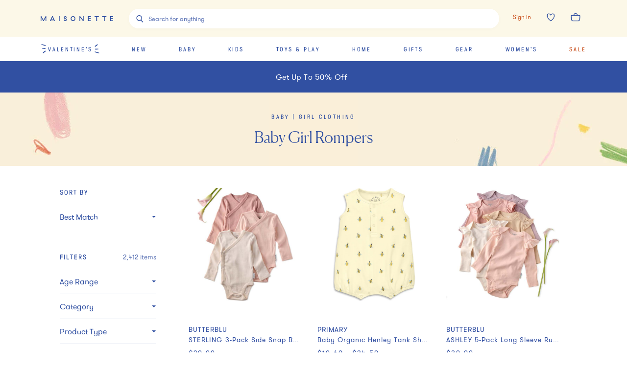

--- FILE ---
content_type: text/html; charset=utf-8
request_url: https://www.maisonette.com/shop/baby/girl-clothing/rompers
body_size: 81159
content:
<!DOCTYPE html><html lang="en"><head><meta charSet="utf-8"/><meta name="viewport" content="width=device-width"/><title>Baby Girl Rompers &amp; Bodysuits | Maisonette</title><meta name="description" content="Make space for baby girl rompers from Maisonette. From classic baby girl bodysuits, Take Me Home sets, and more, keep her stylish from day one."/><meta property="og:title" content="Baby Girl Rompers &amp; Bodysuits | Maisonette"/><meta property="og:url" content="https://www.maisonette.com"/><meta property="og:description" content="Make space for baby girl rompers from Maisonette. From classic baby girl bodysuits, Take Me Home sets, and more, keep her stylish from day one."/><meta name="twitter:title" content="Baby Girl Rompers &amp; Bodysuits | Maisonette"/><meta name="twitter:description" content="Make space for baby girl rompers from Maisonette. From classic baby girl bodysuits, Take Me Home sets, and more, keep her stylish from day one."/><link rel="canonical" href="https://www.maisonette.com/shop/baby/girl-clothing/rompers"/><meta name="next-head-count" content="10"/><script>
                  performance.mark('HEAD Start');
                </script><script>
                !function(t,e,n,s,a,c,i,o,p){t.AppsFlyerSdkObject=a,t.AF=t.AF||function(){(t.AF.q=t.AF.q||[]).push([Date.now()].concat(Array.prototype.slice.call(arguments)))},t.AF.id=t.AF.id||i,t.AF.plugins={},o=e.createElement(n),p=e.getElementsByTagName(n)[0],o.async=1,o.src="https://websdk.appsflyer.com?"+(c.length>0?"st="+c.split(",").sort().join(",")+"&":"")+(i.length>0?"af_id="+i:""),p.parentNode.insertBefore(o,p)}(window,document,"script",0,"AF","banners",{banners: {key: "aa7f9835-791b-4285-90cc-ade2052e5843"}})
                AF('banners', 'showBanner')
              </script><link rel="preload" href="/fonts/328A02_0_0.woff2" as="font" crossorigin="anonymous"/><link rel="preload" href="/fonts/GT-Pressura-Regular.woff2" as="font" crossorigin="anonymous"/><link rel="preload" href="/fonts/GT-Walsheim-Pro-Regular.woff2" as="font" crossorigin="anonymous"/><link rel="preload" href="/fonts/Canela-Light-Web.woff2" as="font" crossorigin="anonymous"/><link rel="preload" href="/fonts/neuzeit.woff2" as="font" crossorigin="anonymous"/><link rel="apple-touch-icon" sizes="180x180" href="/images/favicon/apple-touch-icon.png"/><link rel="icon" type="image/png" sizes="32x32" href="/images/favicon/favicon-32x32.png"/><link rel="icon" type="image/png" sizes="16x16" href="/images/favicon/favicon-16x16.png"/><link rel="manifest" href="/images/favicon/site.webmanifest"/><link rel="mask-icon" href="/images/favicon/safari-pinned-tab.svg" color="#3150A2"/><meta name="msapplication-TileColor" content="#da532c"/><meta name="theme-color" content="#2A4BA2"/><link rel="preconnect" href="https://assets.maisonette.com"/><link rel="preconnect" href="https://api.maisonette.com"/><link rel="preconnect" href="https://eclaire-content.maisonette.com"/><link rel="preconnect" href="https://ekr.zdassets.com"/><link rel="preconnect" href="https://fast.a.klaviyo.com"/><link rel="preconnect" href="https://t.paypal.com"/><link rel="preconnect" href="https://www.paypal.com"/><link rel="preconnect" href="https://www.google.com"/><link rel="preconnect" href="https://www.googleadservices.com"/><link rel="preconnect" href="https://www.google-analytics.com"/><link rel="preconnect" href="https://googleads.g.doubleclick.net"/><link rel="preconnect" href="https://dev.visualwebsiteoptimizer.com"/><script async="">
                window['dataLayer'] = window['dataLayer'] || [];
                // Inject user_id early if available from cookie
                  (function() {
                    try {
                      var userDataCookie = document.cookie.split('; ').find(function(row) {
                        return row.startsWith('maisonette_user_data=');
                      });
                      if (userDataCookie) {
                        var cookieValue = userDataCookie.split('=')[1];
                        var userData = JSON.parse(decodeURIComponent(cookieValue));
                        if (userData && userData.id) {
                          window['dataLayer'] = window['dataLayer'] || [];
                          window['dataLayer'].push({
                            user_id: userData.id.toString()
                          });
                        }
                      }
                    } catch (e) {
                      // Silently fail if cookie parsing fails
                    }
                  })();
                  (function(w,d,s,l,i){w[l]=w[l]||[];w[l].push({'gtm.start':
                  new Date().getTime(),event:'gtm.js'});var f=d.getElementsByTagName(s)[0],
                  j=d.createElement(s),dl=l!='dataLayer'?'&l='+l:'';j.async=true;j.src=
                  'https://www.googletagmanager.com/gtm.js?id='+i+dl;f.parentNode.insertBefore(j,f);
                  })(window,document,'script','dataLayer','GTM-NPQH7VV');
                  </script><script async="" type="text/javascript" src="https://apps.bazaarvoice.com/deployments/maisonette/main_site/production/en_US/bv.js"></script><script>
                LUX=(function(){var a=("undefined"!==typeof(LUX)&&"undefined"!==typeof(LUX.gaMarks)?LUX.gaMarks:[]);var d=("undefined"!==typeof(LUX)&&"undefined"!==typeof(LUX.gaMeasures)?LUX.gaMeasures:[]);var j="LUX_start";var k=window.performance;var l=("undefined"!==typeof(LUX)&&LUX.ns?LUX.ns:(Date.now?Date.now():+(new Date())));if(k&&k.timing&&k.timing.navigationStart){l=k.timing.navigationStart}function f(){if(k&&k.now){return k.now()}var o=Date.now?Date.now():+(new Date());return o-l}function b(n){if(k){if(k.mark){return k.mark(n)}else{if(k.webkitMark){return k.webkitMark(n)}}}a.push({name:n,entryType:"mark",startTime:f(),duration:0});return}function m(p,t,n){if("undefined"===typeof(t)&&h(j)){t=j}if(k){if(k.measure){if(t){if(n){return k.measure(p,t,n)}else{return k.measure(p,t)}}else{return k.measure(p)}}else{if(k.webkitMeasure){return k.webkitMeasure(p,t,n)}}}var r=0,o=f();if(t){var s=h(t);if(s){r=s.startTime}else{if(k&&k.timing&&k.timing[t]){r=k.timing[t]-k.timing.navigationStart}else{return}}}if(n){var q=h(n);if(q){o=q.startTime}else{if(k&&k.timing&&k.timing[n]){o=k.timing[n]-k.timing.navigationStart}else{return}}}d.push({name:p,entryType:"measure",startTime:r,duration:(o-r)});return}function h(n){return c(n,g())}function c(p,o){for(i=o.length-1;i>=0;i--){var n=o[i];if(p===n.name){return n}}return undefined}function g(){if(k){if(k.getEntriesByType){return k.getEntriesByType("mark")}else{if(k.webkitGetEntriesByType){return k.webkitGetEntriesByType("mark")}}}return a}return{mark:b,measure:m,gaMarks:a,gaMeasures:d}})();LUX.ns=(Date.now?Date.now():+(new Date()));LUX.ac=[];LUX.cmd=function(a){LUX.ac.push(a)};LUX.init=function(){LUX.cmd(["init"])};LUX.send=function(){LUX.cmd(["send"])};LUX.addData=function(a,b){LUX.cmd(["addData",a,b])};LUX_ae=[];window.addEventListener("error",function(a){LUX_ae.push(a)});LUX_al=[];if("function"===typeof(PerformanceObserver)&&"function"===typeof(PerformanceLongTaskTiming)){var LongTaskObserver=new PerformanceObserver(function(c){var b=c.getEntries();for(var a=0;a<b.length;a++){var d=b[a];LUX_al.push(d)}});try{LongTaskObserver.observe({type:["longtask"]})}catch(e){}};
              </script><script async="" crossorigin="anonymous" src="https://cdn.speedcurve.com/js/lux.js?id=533152030"></script><script type="text/javascript">
              (function(a,b,c,d,e,f,g){e['ire_o']=c;e[c]=e[c]||function(){(e[c].a=e[c].a||[]).push(arguments)};f=d.createElement(b);g=d.getElementsByTagName(b)[0];f.async=1;f.src=a;g.parentNode.insertBefore(f,g);})('https://d.impactradius-event.com/A2737899-4dc0-4af5-b2b2-dbd8248b1a3d1.js','script','ire',document,window);
                </script><script>
                  performance.mark('HEAD End')
                  performance.measure('HEAD Time', 'HEAD Start', 'HEAD End')
                </script><link rel="preload" href="https://assets.maisonette.com/_next/static/css/23b33e07ac1d4e39.css" as="style"/><link rel="stylesheet" href="https://assets.maisonette.com/_next/static/css/23b33e07ac1d4e39.css" data-n-g=""/><link rel="preload" href="https://assets.maisonette.com/_next/static/css/7c379a09b7d9be5c.css" as="style"/><link rel="stylesheet" href="https://assets.maisonette.com/_next/static/css/7c379a09b7d9be5c.css" data-n-p=""/><link rel="preload" href="https://assets.maisonette.com/_next/static/css/35ddfdb9db0a7112.css" as="style"/><link rel="stylesheet" href="https://assets.maisonette.com/_next/static/css/35ddfdb9db0a7112.css"/><noscript data-n-css=""></noscript><script defer="" nomodule="" src="https://assets.maisonette.com/_next/static/chunks/polyfills-c67a75d1b6f99dc8.js"></script><script defer="" src="https://assets.maisonette.com/_next/static/chunks/react_toastify.ae47fcea9afda94a.js"></script><script defer="" src="https://assets.maisonette.com/_next/static/chunks/320.3eb15fd1149295ae.js"></script><script defer="" src="https://assets.maisonette.com/_next/static/chunks/1060.dec6097fc84420fd.js"></script><script defer="" src="https://assets.maisonette.com/_next/static/chunks/4947-fa2ef963d618e741.js"></script><script defer="" src="https://assets.maisonette.com/_next/static/chunks/5626.8bbc0812366c2cb6.js"></script><script defer="" src="https://assets.maisonette.com/_next/static/chunks/3680.962131b1a8e668c4.js"></script><script defer="" src="https://assets.maisonette.com/_next/static/chunks/7887.2fcee9b4fe07f722.js"></script><script defer="" src="https://assets.maisonette.com/_next/static/chunks/337.a699b364cf710db0.js"></script><script defer="" src="https://assets.maisonette.com/_next/static/chunks/5069.ca91a6008e5ca529.js"></script><script defer="" src="https://assets.maisonette.com/_next/static/chunks/6084.5e4697d138985dd9.js"></script><script defer="" src="https://assets.maisonette.com/_next/static/chunks/9653.3985a92df14e2768.js"></script><script defer="" src="https://assets.maisonette.com/_next/static/chunks/5699.645a203a51e88dd5.js"></script><script defer="" src="https://assets.maisonette.com/_next/static/chunks/5714-028c622d4600056a.js"></script><script defer="" src="https://assets.maisonette.com/_next/static/chunks/5997-5af64599c2454d81.js"></script><script defer="" src="https://assets.maisonette.com/_next/static/chunks/6929-0d00e814f8a8d161.js"></script><script defer="" src="https://assets.maisonette.com/_next/static/chunks/7995.4cf0c9441854c54b.js"></script><script defer="" src="https://assets.maisonette.com/_next/static/chunks/8350.d31707eb4dfeea4a.js"></script><script defer="" src="https://assets.maisonette.com/_next/static/chunks/1926.7be8682fa9f7fa41.js"></script><script defer="" src="https://assets.maisonette.com/_next/static/chunks/9464.c8fcd05618265a5d.js"></script><script src="https://assets.maisonette.com/_next/static/chunks/webpack-41d747002703959c.js" defer=""></script><script src="https://assets.maisonette.com/_next/static/chunks/framework-3e58cadbcc365cda.js" defer=""></script><script src="https://assets.maisonette.com/_next/static/chunks/main-d4245c5b4c0dafcd.js" defer=""></script><script src="https://assets.maisonette.com/_next/static/chunks/pages/_app-ead5c20de89dd446.js" defer=""></script><script src="https://assets.maisonette.com/_next/static/chunks/29107295-b133b9f0bd8c6f37.js" defer=""></script><script src="https://assets.maisonette.com/_next/static/chunks/920-5d38caeca360553f.js" defer=""></script><script src="https://assets.maisonette.com/_next/static/chunks/3209-cd60e895ce614425.js" defer=""></script><script src="https://assets.maisonette.com/_next/static/chunks/2562-8563e0aa4eaeb3ca.js" defer=""></script><script src="https://assets.maisonette.com/_next/static/chunks/8489-8207ad3ff5efd77c.js" defer=""></script><script src="https://assets.maisonette.com/_next/static/chunks/129-57980407fe3874f3.js" defer=""></script><script src="https://assets.maisonette.com/_next/static/chunks/3917-f272572dca8e7a54.js" defer=""></script><script src="https://assets.maisonette.com/_next/static/chunks/6049-6bfd33e5ccba8b6d.js" defer=""></script><script src="https://assets.maisonette.com/_next/static/chunks/530-81a013234de09e3e.js" defer=""></script><script src="https://assets.maisonette.com/_next/static/chunks/5192-1b7002cacbac06d2.js" defer=""></script><script src="https://assets.maisonette.com/_next/static/chunks/1859-cb0945d4cf7305c6.js" defer=""></script><script src="https://assets.maisonette.com/_next/static/chunks/8404-17cefff63f0f0d0b.js" defer=""></script><script src="https://assets.maisonette.com/_next/static/chunks/8827-a23a5b639fb81ea4.js" defer=""></script><script src="https://assets.maisonette.com/_next/static/chunks/8277-99a16a13084a1a24.js" defer=""></script><script src="https://assets.maisonette.com/_next/static/chunks/7138-c4cebdbc3831e58a.js" defer=""></script><script src="https://assets.maisonette.com/_next/static/chunks/2501-f7cd9623036d1d60.js" defer=""></script><script src="https://assets.maisonette.com/_next/static/chunks/9907-ef7cb4347eadafc3.js" defer=""></script><script src="https://assets.maisonette.com/_next/static/chunks/9989-14493e18b8dcd06b.js" defer=""></script><script src="https://assets.maisonette.com/_next/static/chunks/1292-61f76bc64c7f0349.js" defer=""></script><script src="https://assets.maisonette.com/_next/static/chunks/56-b6b97036e7dc8fa3.js" defer=""></script><script src="https://assets.maisonette.com/_next/static/chunks/4312-e42ee563184df048.js" defer=""></script><script src="https://assets.maisonette.com/_next/static/chunks/5882-fd1633add9c3450c.js" defer=""></script><script src="https://assets.maisonette.com/_next/static/chunks/2257-249467c54e6d1f75.js" defer=""></script><script src="https://assets.maisonette.com/_next/static/chunks/5983-74873cc940cb7c51.js" defer=""></script><script src="https://assets.maisonette.com/_next/static/chunks/7096-660f421e71c1b47c.js" defer=""></script><script src="https://assets.maisonette.com/_next/static/chunks/pages/shop/%5B...cats%5D-1725942ef7c52426.js" defer=""></script><script src="https://assets.maisonette.com/_next/static/OJdqf50AnpNh9gEjKmkhg/_buildManifest.js" defer=""></script><script src="https://assets.maisonette.com/_next/static/OJdqf50AnpNh9gEjKmkhg/_ssgManifest.js" defer=""></script></head><body><div id="__next" data-reactroot=""><style data-emotion-css="1te5a0c">@-webkit-keyframes arrow-head{0%{-webkit-transform:translate3d(0,0,0);-ms-transform:translate3d(0,0,0);transform:translate3d(0,0,0);opacity:1;}49.5%{-webkit-transform:translate3d(100px,0,0);-ms-transform:translate3d(100px,0,0);transform:translate3d(100px,0,0);opacity:1;}50%{-webkit-transform:translate3d(100px,0,0);-ms-transform:translate3d(100px,0,0);transform:translate3d(100px,0,0);opacity:0;}50.5%{-webkit-transform:translate3d(-100px,0,0);-ms-transform:translate3d(-100px,0,0);transform:translate3d(-100px,0,0);opacity:0;}51%{-webkit-transform:translate3d(-100px,0,0);-ms-transform:translate3d(-100px,0,0);transform:translate3d(-100px,0,0);opacity:1;}100%{-webkit-transform:translate3d(0,0,0);-ms-transform:translate3d(0,0,0);transform:translate3d(0,0,0);opacity:1;}}@keyframes arrow-head{0%{-webkit-transform:translate3d(0,0,0);-ms-transform:translate3d(0,0,0);transform:translate3d(0,0,0);opacity:1;}49.5%{-webkit-transform:translate3d(100px,0,0);-ms-transform:translate3d(100px,0,0);transform:translate3d(100px,0,0);opacity:1;}50%{-webkit-transform:translate3d(100px,0,0);-ms-transform:translate3d(100px,0,0);transform:translate3d(100px,0,0);opacity:0;}50.5%{-webkit-transform:translate3d(-100px,0,0);-ms-transform:translate3d(-100px,0,0);transform:translate3d(-100px,0,0);opacity:0;}51%{-webkit-transform:translate3d(-100px,0,0);-ms-transform:translate3d(-100px,0,0);transform:translate3d(-100px,0,0);opacity:1;}100%{-webkit-transform:translate3d(0,0,0);-ms-transform:translate3d(0,0,0);transform:translate3d(0,0,0);opacity:1;}}@-webkit-keyframes spin{from{-webkit-transform:rotate(0);-ms-transform:rotate(0);transform:rotate(0);}to{-webkit-transform:rotate(359deg);-ms-transform:rotate(359deg);transform:rotate(359deg);}}@keyframes spin{from{-webkit-transform:rotate(0);-ms-transform:rotate(0);transform:rotate(0);}to{-webkit-transform:rotate(359deg);-ms-transform:rotate(359deg);transform:rotate(359deg);}}@font-face{font-family:'Canela Web';src:url('https://assets.maisonette.com/fonts/Canela-Light-Web.eot');src:url('https://assets.maisonette.com/fonts/Canela-Light-Web.eot?#iefix') format('embedded-opentype'),url('https://assets.maisonette.com/fonts/Canela-Light-Web.woff2') format('woff2'),url('https://assets.maisonette.com/fonts/Canela-Light-Web.woff') format('woff');font-weight:normal;font-style:normal;font-stretch:normal;font-display:swap;}@font-face{font-family:'GT Pressura Web';src:url('https://assets.maisonette.com/fonts/GT-Pressura-Regular.eot');src:url('https://assets.maisonette.com/fonts/GT-Pressura-Regular.eot?#iefix') format('embedded-opentype'),url('https://assets.maisonette.com/fonts/GT-Pressura-Regular.woff2') format('woff2'),url('https://assets.maisonette.com/fonts/GT-Pressura-Regular.woff') format('woff'),url('https://assets.maisonette.com/fonts/GT-Pressura-Regular.ttf') format('truetype');font-style:normal;font-display:swap;}@font-face{font-family:'GT Walsheim Web';src:url('https://assets.maisonette.com/fonts/GT-Walsheim-Pro-Regular.eot');src:url('https://assets.maisonette.com/fonts/GT-Walsheim-Pro-Regular.eot?#iefix') format('embedded-opentype'),url('https://assets.maisonette.com/fonts/GT-Walsheim-Pro-Regular.woff2') format('woff2'),url('https://assets.maisonette.com/fonts/GT-Walsheim-Pro-Regular.woff') format('woff'),url('https://assets.maisonette.com/fonts/GT-Walsheim-Pro-Regular.ttf') format('truetype');font-style:normal;font-display:swap;}html,body,div,span,applet,object,iframe,h1,h2,h3,h4,h5,h6,p,blockquote,pre,a,abbr,acronym,address,big,cite,code,del,dfn,em,img,ins,kbd,q,s,samp,small,strike,strong,sub,sup,tt,var,b,u,i,center,dl,dt,dd,ol,ul,li,fieldset,form,input,label,legend,table,caption,tbody,tfoot,thead,tr,th,td,article,aside,canvas,details,embed,figure,figcaption,footer,header,hgroup,menu,nav,output,ruby,section,summary,time,mark,audio,video{margin:0;padding:0;border:0;font-size:100%;font:inherit;vertical-align:baseline;}article,aside,details,figcaption,figure,footer,header,hgroup,menu,nav,section{display:block;}body{line-height:1;}ol,ul{list-style:none;}blockquote,q{quotes:none;}blockquote:before,blockquote:after,q:before,q:after{content:'';content:none;}table{border-collapse:collapse;border-spacing:0;}.Toastify__toast-container{z-index:9999;-webkit-transform:translate3d(0,0,9999px);position:fixed;padding:4px;width:320px;box-sizing:border-box;color:#fff;}.Toastify__toast-container--top-left{top:1em;left:1em;}.Toastify__toast-container--top-center{top:1em;left:50%;margin-left:-160px;}.Toastify__toast-container--top-right{top:1em;right:1em;}.Toastify__toast-container--bottom-left{bottom:1em;left:1em;}.Toastify__toast-container--bottom-center{bottom:1em;left:50%;margin-left:-160px;}.Toastify__toast-container--bottom-right{bottom:1em;right:1em;}@media only screen and (max-width:480px){.Toastify__toast-container{width:100vw;padding:0;left:0;margin:0;}.Toastify__toast-container--top-left,.Toastify__toast-container--top-center,.Toastify__toast-container--top-right{top:0;}.Toastify__toast-container--bottom-left,.Toastify__toast-container--bottom-center,.Toastify__toast-container--bottom-right{bottom:0;}.Toastify__toast-container--rtl{right:0;left:initial;}}.Toastify__toast{position:relative;min-height:64px;box-sizing:border-box;margin-bottom:1rem;padding:8px;border-radius:1px;box-shadow:0 1px 10px 0 rgba(0,0,0,0.1),0 2px 15px 0 rgba(0,0,0,0.05);display:-ms-flexbox;display:-webkit-box;display:-webkit-flex;display:-ms-flexbox;display:flex;-ms-flex-pack:justify;-webkit-box-pack:justify;-webkit-justify-content:space-between;-ms-flex-pack:justify;justify-content:space-between;max-height:800px;overflow:hidden;font-family:sans-serif;cursor:pointer;direction:ltr;}.Toastify__toast a{font-family:sans-serif;margin:0 0.5rem;}.Toastify__toast--rtl{direction:rtl;}.Toastify__toast--default{background:#fff;color:#aaa;}.Toastify__toast--info{background:#3150A2;}.Toastify__toast--success{background:#4B8B52;}.Toastify__toast--warning{background:#f1c40f;}.Toastify__toast--error{background:#f86B4E;}.Toastify__toast-body{margin:auto 0;-ms-flex:1;-webkit-flex:1;-ms-flex:1;flex:1;}@media only screen and (max-width:480px){.Toastify__toast{margin-bottom:0;}}.Toastify__close-button{color:#fff;font-weight:bold;font-size:14px;background:transparent;outline:none;border:none;padding:0;cursor:pointer;opacity:0.7;-webkit-transition:0.3s ease;transition:0.3s ease;-ms-flex-item-align:start;-webkit-align-self:flex-start;-ms-flex-item-align:start;align-self:flex-start;}.Toastify__close-button--default{color:#000;opacity:0.3;}.Toastify__close-button:hover,.Toastify__close-button:focus{opacity:1;}@-webkit-keyframes Toastify__trackProgress{0%{-webkit-transform:scaleX(1);-ms-transform:scaleX(1);transform:scaleX(1);}100%{-webkit-transform:scaleX(0);-ms-transform:scaleX(0);transform:scaleX(0);}}@keyframes Toastify__trackProgress{0%{-webkit-transform:scaleX(1);-ms-transform:scaleX(1);transform:scaleX(1);}100%{-webkit-transform:scaleX(0);-ms-transform:scaleX(0);transform:scaleX(0);}}.Toastify__progress-bar{position:absolute;bottom:0;left:0;width:100%;height:5px;z-index:9999;opacity:0.7;background-color:rgba(255,255,255,0.7);-webkit-transform-origin:left;-ms-transform-origin:left;transform-origin:left;}.Toastify__progress-bar--animated{-webkit-animation:Toastify__trackProgress linear 1 forwards;animation:Toastify__trackProgress linear 1 forwards;}.Toastify__progress-bar--controlled{-webkit-transition:-webkit-transform .2s;-webkit-transition:transform .2s;transition:transform .2s;}.Toastify__progress-bar--rtl{right:0;left:initial;-webkit-transform-origin:right;-ms-transform-origin:right;transform-origin:right;}.Toastify__progress-bar--default{background:linear-gradient(to right,#4cd964,#5ac8fa,#007aff,#34aadc,#5856d6,#ff2d55);}@-webkit-keyframes Toastify__bounceInRight{from,60%,75%,90%,to{-webkit-animation-timing-function:cubic-bezier(0.215,0.61,0.355,1);animation-timing-function:cubic-bezier(0.215,0.61,0.355,1);}from{opacity:0;-webkit-transform:translate3d(3000px,0,0);-ms-transform:translate3d(3000px,0,0);transform:translate3d(3000px,0,0);}60%{opacity:1;-webkit-transform:translate3d(-25px,0,0);-ms-transform:translate3d(-25px,0,0);transform:translate3d(-25px,0,0);}75%{-webkit-transform:translate3d(10px,0,0);-ms-transform:translate3d(10px,0,0);transform:translate3d(10px,0,0);}90%{-webkit-transform:translate3d(-5px,0,0);-ms-transform:translate3d(-5px,0,0);transform:translate3d(-5px,0,0);}to{-webkit-transform:none;-ms-transform:none;transform:none;}}@keyframes Toastify__bounceInRight{from,60%,75%,90%,to{-webkit-animation-timing-function:cubic-bezier(0.215,0.61,0.355,1);animation-timing-function:cubic-bezier(0.215,0.61,0.355,1);}from{opacity:0;-webkit-transform:translate3d(3000px,0,0);-ms-transform:translate3d(3000px,0,0);transform:translate3d(3000px,0,0);}60%{opacity:1;-webkit-transform:translate3d(-25px,0,0);-ms-transform:translate3d(-25px,0,0);transform:translate3d(-25px,0,0);}75%{-webkit-transform:translate3d(10px,0,0);-ms-transform:translate3d(10px,0,0);transform:translate3d(10px,0,0);}90%{-webkit-transform:translate3d(-5px,0,0);-ms-transform:translate3d(-5px,0,0);transform:translate3d(-5px,0,0);}to{-webkit-transform:none;-ms-transform:none;transform:none;}}@-webkit-keyframes Toastify__bounceOutRight{20%{opacity:1;-webkit-transform:translate3d(-20px,0,0);-ms-transform:translate3d(-20px,0,0);transform:translate3d(-20px,0,0);}to{opacity:0;-webkit-transform:translate3d(2000px,0,0);-ms-transform:translate3d(2000px,0,0);transform:translate3d(2000px,0,0);}}@keyframes Toastify__bounceOutRight{20%{opacity:1;-webkit-transform:translate3d(-20px,0,0);-ms-transform:translate3d(-20px,0,0);transform:translate3d(-20px,0,0);}to{opacity:0;-webkit-transform:translate3d(2000px,0,0);-ms-transform:translate3d(2000px,0,0);transform:translate3d(2000px,0,0);}}@-webkit-keyframes Toastify__bounceInLeft{from,60%,75%,90%,to{-webkit-animation-timing-function:cubic-bezier(0.215,0.61,0.355,1);animation-timing-function:cubic-bezier(0.215,0.61,0.355,1);}0%{opacity:0;-webkit-transform:translate3d(-3000px,0,0);-ms-transform:translate3d(-3000px,0,0);transform:translate3d(-3000px,0,0);}60%{opacity:1;-webkit-transform:translate3d(25px,0,0);-ms-transform:translate3d(25px,0,0);transform:translate3d(25px,0,0);}75%{-webkit-transform:translate3d(-10px,0,0);-ms-transform:translate3d(-10px,0,0);transform:translate3d(-10px,0,0);}90%{-webkit-transform:translate3d(5px,0,0);-ms-transform:translate3d(5px,0,0);transform:translate3d(5px,0,0);}to{-webkit-transform:none;-ms-transform:none;transform:none;}}@keyframes Toastify__bounceInLeft{from,60%,75%,90%,to{-webkit-animation-timing-function:cubic-bezier(0.215,0.61,0.355,1);animation-timing-function:cubic-bezier(0.215,0.61,0.355,1);}0%{opacity:0;-webkit-transform:translate3d(-3000px,0,0);-ms-transform:translate3d(-3000px,0,0);transform:translate3d(-3000px,0,0);}60%{opacity:1;-webkit-transform:translate3d(25px,0,0);-ms-transform:translate3d(25px,0,0);transform:translate3d(25px,0,0);}75%{-webkit-transform:translate3d(-10px,0,0);-ms-transform:translate3d(-10px,0,0);transform:translate3d(-10px,0,0);}90%{-webkit-transform:translate3d(5px,0,0);-ms-transform:translate3d(5px,0,0);transform:translate3d(5px,0,0);}to{-webkit-transform:none;-ms-transform:none;transform:none;}}@-webkit-keyframes Toastify__bounceOutLeft{20%{opacity:1;-webkit-transform:translate3d(20px,0,0);-ms-transform:translate3d(20px,0,0);transform:translate3d(20px,0,0);}to{opacity:0;-webkit-transform:translate3d(-2000px,0,0);-ms-transform:translate3d(-2000px,0,0);transform:translate3d(-2000px,0,0);}}@keyframes Toastify__bounceOutLeft{20%{opacity:1;-webkit-transform:translate3d(20px,0,0);-ms-transform:translate3d(20px,0,0);transform:translate3d(20px,0,0);}to{opacity:0;-webkit-transform:translate3d(-2000px,0,0);-ms-transform:translate3d(-2000px,0,0);transform:translate3d(-2000px,0,0);}}@-webkit-keyframes Toastify__bounceInUp{from,60%,75%,90%,to{-webkit-animation-timing-function:cubic-bezier(0.215,0.61,0.355,1);animation-timing-function:cubic-bezier(0.215,0.61,0.355,1);}from{opacity:0;-webkit-transform:translate3d(0,3000px,0);-ms-transform:translate3d(0,3000px,0);transform:translate3d(0,3000px,0);}60%{opacity:1;-webkit-transform:translate3d(0,-20px,0);-ms-transform:translate3d(0,-20px,0);transform:translate3d(0,-20px,0);}75%{-webkit-transform:translate3d(0,10px,0);-ms-transform:translate3d(0,10px,0);transform:translate3d(0,10px,0);}90%{-webkit-transform:translate3d(0,-5px,0);-ms-transform:translate3d(0,-5px,0);transform:translate3d(0,-5px,0);}to{-webkit-transform:translate3d(0,0,0);-ms-transform:translate3d(0,0,0);transform:translate3d(0,0,0);}}@keyframes Toastify__bounceInUp{from,60%,75%,90%,to{-webkit-animation-timing-function:cubic-bezier(0.215,0.61,0.355,1);animation-timing-function:cubic-bezier(0.215,0.61,0.355,1);}from{opacity:0;-webkit-transform:translate3d(0,3000px,0);-ms-transform:translate3d(0,3000px,0);transform:translate3d(0,3000px,0);}60%{opacity:1;-webkit-transform:translate3d(0,-20px,0);-ms-transform:translate3d(0,-20px,0);transform:translate3d(0,-20px,0);}75%{-webkit-transform:translate3d(0,10px,0);-ms-transform:translate3d(0,10px,0);transform:translate3d(0,10px,0);}90%{-webkit-transform:translate3d(0,-5px,0);-ms-transform:translate3d(0,-5px,0);transform:translate3d(0,-5px,0);}to{-webkit-transform:translate3d(0,0,0);-ms-transform:translate3d(0,0,0);transform:translate3d(0,0,0);}}@-webkit-keyframes Toastify__bounceOutUp{20%{-webkit-transform:translate3d(0,-10px,0);-ms-transform:translate3d(0,-10px,0);transform:translate3d(0,-10px,0);}40%,45%{opacity:1;-webkit-transform:translate3d(0,20px,0);-ms-transform:translate3d(0,20px,0);transform:translate3d(0,20px,0);}to{opacity:0;-webkit-transform:translate3d(0,-2000px,0);-ms-transform:translate3d(0,-2000px,0);transform:translate3d(0,-2000px,0);}}@keyframes Toastify__bounceOutUp{20%{-webkit-transform:translate3d(0,-10px,0);-ms-transform:translate3d(0,-10px,0);transform:translate3d(0,-10px,0);}40%,45%{opacity:1;-webkit-transform:translate3d(0,20px,0);-ms-transform:translate3d(0,20px,0);transform:translate3d(0,20px,0);}to{opacity:0;-webkit-transform:translate3d(0,-2000px,0);-ms-transform:translate3d(0,-2000px,0);transform:translate3d(0,-2000px,0);}}@-webkit-keyframes Toastify__bounceInDown{from,60%,75%,90%,to{-webkit-animation-timing-function:cubic-bezier(0.215,0.61,0.355,1);animation-timing-function:cubic-bezier(0.215,0.61,0.355,1);}0%{opacity:0;-webkit-transform:translate3d(0,-3000px,0);-ms-transform:translate3d(0,-3000px,0);transform:translate3d(0,-3000px,0);}60%{opacity:1;-webkit-transform:translate3d(0,25px,0);-ms-transform:translate3d(0,25px,0);transform:translate3d(0,25px,0);}75%{-webkit-transform:translate3d(0,-10px,0);-ms-transform:translate3d(0,-10px,0);transform:translate3d(0,-10px,0);}90%{-webkit-transform:translate3d(0,5px,0);-ms-transform:translate3d(0,5px,0);transform:translate3d(0,5px,0);}to{-webkit-transform:none;-ms-transform:none;transform:none;}}@keyframes Toastify__bounceInDown{from,60%,75%,90%,to{-webkit-animation-timing-function:cubic-bezier(0.215,0.61,0.355,1);animation-timing-function:cubic-bezier(0.215,0.61,0.355,1);}0%{opacity:0;-webkit-transform:translate3d(0,-3000px,0);-ms-transform:translate3d(0,-3000px,0);transform:translate3d(0,-3000px,0);}60%{opacity:1;-webkit-transform:translate3d(0,25px,0);-ms-transform:translate3d(0,25px,0);transform:translate3d(0,25px,0);}75%{-webkit-transform:translate3d(0,-10px,0);-ms-transform:translate3d(0,-10px,0);transform:translate3d(0,-10px,0);}90%{-webkit-transform:translate3d(0,5px,0);-ms-transform:translate3d(0,5px,0);transform:translate3d(0,5px,0);}to{-webkit-transform:none;-ms-transform:none;transform:none;}}@-webkit-keyframes Toastify__bounceOutDown{20%{-webkit-transform:translate3d(0,10px,0);-ms-transform:translate3d(0,10px,0);transform:translate3d(0,10px,0);}40%,45%{opacity:1;-webkit-transform:translate3d(0,-20px,0);-ms-transform:translate3d(0,-20px,0);transform:translate3d(0,-20px,0);}to{opacity:0;-webkit-transform:translate3d(0,2000px,0);-ms-transform:translate3d(0,2000px,0);transform:translate3d(0,2000px,0);}}@keyframes Toastify__bounceOutDown{20%{-webkit-transform:translate3d(0,10px,0);-ms-transform:translate3d(0,10px,0);transform:translate3d(0,10px,0);}40%,45%{opacity:1;-webkit-transform:translate3d(0,-20px,0);-ms-transform:translate3d(0,-20px,0);transform:translate3d(0,-20px,0);}to{opacity:0;-webkit-transform:translate3d(0,2000px,0);-ms-transform:translate3d(0,2000px,0);transform:translate3d(0,2000px,0);}}.Toastify__bounce-enter--top-left,.Toastify__bounce-enter--bottom-left{-webkit-animation-name:Toastify__bounceInLeft;animation-name:Toastify__bounceInLeft;}.Toastify__bounce-enter--top-right,.Toastify__bounce-enter--bottom-right{-webkit-animation-name:Toastify__bounceInRight;animation-name:Toastify__bounceInRight;}.Toastify__bounce-enter--top-center{-webkit-animation-name:Toastify__bounceInDown;animation-name:Toastify__bounceInDown;}.Toastify__bounce-enter--bottom-center{-webkit-animation-name:Toastify__bounceInUp;animation-name:Toastify__bounceInUp;}.Toastify__bounce-exit--top-left,.Toastify__bounce-exit--bottom-left{-webkit-animation-name:Toastify__bounceOutLeft;animation-name:Toastify__bounceOutLeft;}.Toastify__bounce-exit--top-right,.Toastify__bounce-exit--bottom-right{-webkit-animation-name:Toastify__bounceOutRight;animation-name:Toastify__bounceOutRight;}.Toastify__bounce-exit--top-center{-webkit-animation-name:Toastify__bounceOutUp;animation-name:Toastify__bounceOutUp;}.Toastify__bounce-exit--bottom-center{-webkit-animation-name:Toastify__bounceOutDown;animation-name:Toastify__bounceOutDown;}@-webkit-keyframes Toastify__zoomIn{from{opacity:0;-webkit-transform:scale3d(0.3,0.3,0.3);-ms-transform:scale3d(0.3,0.3,0.3);transform:scale3d(0.3,0.3,0.3);}50%{opacity:1;}}@keyframes Toastify__zoomIn{from{opacity:0;-webkit-transform:scale3d(0.3,0.3,0.3);-ms-transform:scale3d(0.3,0.3,0.3);transform:scale3d(0.3,0.3,0.3);}50%{opacity:1;}}@-webkit-keyframes Toastify__zoomOut{from{opacity:1;}50%{opacity:0;-webkit-transform:scale3d(0.3,0.3,0.3);-ms-transform:scale3d(0.3,0.3,0.3);transform:scale3d(0.3,0.3,0.3);}to{opacity:0;}}@keyframes Toastify__zoomOut{from{opacity:1;}50%{opacity:0;-webkit-transform:scale3d(0.3,0.3,0.3);-ms-transform:scale3d(0.3,0.3,0.3);transform:scale3d(0.3,0.3,0.3);}to{opacity:0;}}.Toastify__zoom-enter{-webkit-animation-name:Toastify__zoomIn;animation-name:Toastify__zoomIn;}.Toastify__zoom-exit{-webkit-animation-name:Toastify__zoomOut;animation-name:Toastify__zoomOut;}@-webkit-keyframes Toastify__flipIn{from{-webkit-transform:perspective(400px) rotate3d(1,0,0,90deg);-ms-transform:perspective(400px) rotate3d(1,0,0,90deg);transform:perspective(400px) rotate3d(1,0,0,90deg);-webkit-animation-timing-function:ease-in;animation-timing-function:ease-in;opacity:0;}40%{-webkit-transform:perspective(400px) rotate3d(1,0,0,-20deg);-ms-transform:perspective(400px) rotate3d(1,0,0,-20deg);transform:perspective(400px) rotate3d(1,0,0,-20deg);-webkit-animation-timing-function:ease-in;animation-timing-function:ease-in;}60%{-webkit-transform:perspective(400px) rotate3d(1,0,0,10deg);-ms-transform:perspective(400px) rotate3d(1,0,0,10deg);transform:perspective(400px) rotate3d(1,0,0,10deg);opacity:1;}80%{-webkit-transform:perspective(400px) rotate3d(1,0,0,-5deg);-ms-transform:perspective(400px) rotate3d(1,0,0,-5deg);transform:perspective(400px) rotate3d(1,0,0,-5deg);}to{-webkit-transform:perspective(400px);-ms-transform:perspective(400px);transform:perspective(400px);}}@keyframes Toastify__flipIn{from{-webkit-transform:perspective(400px) rotate3d(1,0,0,90deg);-ms-transform:perspective(400px) rotate3d(1,0,0,90deg);transform:perspective(400px) rotate3d(1,0,0,90deg);-webkit-animation-timing-function:ease-in;animation-timing-function:ease-in;opacity:0;}40%{-webkit-transform:perspective(400px) rotate3d(1,0,0,-20deg);-ms-transform:perspective(400px) rotate3d(1,0,0,-20deg);transform:perspective(400px) rotate3d(1,0,0,-20deg);-webkit-animation-timing-function:ease-in;animation-timing-function:ease-in;}60%{-webkit-transform:perspective(400px) rotate3d(1,0,0,10deg);-ms-transform:perspective(400px) rotate3d(1,0,0,10deg);transform:perspective(400px) rotate3d(1,0,0,10deg);opacity:1;}80%{-webkit-transform:perspective(400px) rotate3d(1,0,0,-5deg);-ms-transform:perspective(400px) rotate3d(1,0,0,-5deg);transform:perspective(400px) rotate3d(1,0,0,-5deg);}to{-webkit-transform:perspective(400px);-ms-transform:perspective(400px);transform:perspective(400px);}}@-webkit-keyframes Toastify__flipOut{from{-webkit-transform:perspective(400px);-ms-transform:perspective(400px);transform:perspective(400px);}30%{-webkit-transform:perspective(400px) rotate3d(1,0,0,-20deg);-ms-transform:perspective(400px) rotate3d(1,0,0,-20deg);transform:perspective(400px) rotate3d(1,0,0,-20deg);opacity:1;}to{-webkit-transform:perspective(400px) rotate3d(1,0,0,90deg);-ms-transform:perspective(400px) rotate3d(1,0,0,90deg);transform:perspective(400px) rotate3d(1,0,0,90deg);opacity:0;}}@keyframes Toastify__flipOut{from{-webkit-transform:perspective(400px);-ms-transform:perspective(400px);transform:perspective(400px);}30%{-webkit-transform:perspective(400px) rotate3d(1,0,0,-20deg);-ms-transform:perspective(400px) rotate3d(1,0,0,-20deg);transform:perspective(400px) rotate3d(1,0,0,-20deg);opacity:1;}to{-webkit-transform:perspective(400px) rotate3d(1,0,0,90deg);-ms-transform:perspective(400px) rotate3d(1,0,0,90deg);transform:perspective(400px) rotate3d(1,0,0,90deg);opacity:0;}}.Toastify__flip-enter{-webkit-animation-name:Toastify__flipIn;animation-name:Toastify__flipIn;}.Toastify__flip-exit{-webkit-animation-name:Toastify__flipOut;animation-name:Toastify__flipOut;}@-webkit-keyframes Toastify__slideInRight{from{-webkit-transform:translate3d(110%,0,0);-ms-transform:translate3d(110%,0,0);transform:translate3d(110%,0,0);visibility:visible;}to{-webkit-transform:translate3d(0,0,0);-ms-transform:translate3d(0,0,0);transform:translate3d(0,0,0);}}@keyframes Toastify__slideInRight{from{-webkit-transform:translate3d(110%,0,0);-ms-transform:translate3d(110%,0,0);transform:translate3d(110%,0,0);visibility:visible;}to{-webkit-transform:translate3d(0,0,0);-ms-transform:translate3d(0,0,0);transform:translate3d(0,0,0);}}@-webkit-keyframes Toastify__slideInLeft{from{-webkit-transform:translate3d(-110%,0,0);-ms-transform:translate3d(-110%,0,0);transform:translate3d(-110%,0,0);visibility:visible;}to{-webkit-transform:translate3d(0,0,0);-ms-transform:translate3d(0,0,0);transform:translate3d(0,0,0);}}@keyframes Toastify__slideInLeft{from{-webkit-transform:translate3d(-110%,0,0);-ms-transform:translate3d(-110%,0,0);transform:translate3d(-110%,0,0);visibility:visible;}to{-webkit-transform:translate3d(0,0,0);-ms-transform:translate3d(0,0,0);transform:translate3d(0,0,0);}}@-webkit-keyframes Toastify__slideInUp{from{-webkit-transform:translate3d(0,110%,0);-ms-transform:translate3d(0,110%,0);transform:translate3d(0,110%,0);visibility:visible;}to{-webkit-transform:translate3d(0,0,0);-ms-transform:translate3d(0,0,0);transform:translate3d(0,0,0);}}@keyframes Toastify__slideInUp{from{-webkit-transform:translate3d(0,110%,0);-ms-transform:translate3d(0,110%,0);transform:translate3d(0,110%,0);visibility:visible;}to{-webkit-transform:translate3d(0,0,0);-ms-transform:translate3d(0,0,0);transform:translate3d(0,0,0);}}@-webkit-keyframes Toastify__slideInDown{from{-webkit-transform:translate3d(0,-110%,0);-ms-transform:translate3d(0,-110%,0);transform:translate3d(0,-110%,0);visibility:visible;}to{-webkit-transform:translate3d(0,0,0);-ms-transform:translate3d(0,0,0);transform:translate3d(0,0,0);}}@keyframes Toastify__slideInDown{from{-webkit-transform:translate3d(0,-110%,0);-ms-transform:translate3d(0,-110%,0);transform:translate3d(0,-110%,0);visibility:visible;}to{-webkit-transform:translate3d(0,0,0);-ms-transform:translate3d(0,0,0);transform:translate3d(0,0,0);}}@-webkit-keyframes Toastify__slideOutRight{from{-webkit-transform:translate3d(0,0,0);-ms-transform:translate3d(0,0,0);transform:translate3d(0,0,0);}to{visibility:hidden;-webkit-transform:translate3d(110%,0,0);-ms-transform:translate3d(110%,0,0);transform:translate3d(110%,0,0);}}@keyframes Toastify__slideOutRight{from{-webkit-transform:translate3d(0,0,0);-ms-transform:translate3d(0,0,0);transform:translate3d(0,0,0);}to{visibility:hidden;-webkit-transform:translate3d(110%,0,0);-ms-transform:translate3d(110%,0,0);transform:translate3d(110%,0,0);}}@-webkit-keyframes Toastify__slideOutLeft{from{-webkit-transform:translate3d(0,0,0);-ms-transform:translate3d(0,0,0);transform:translate3d(0,0,0);}to{visibility:hidden;-webkit-transform:translate3d(-110%,0,0);-ms-transform:translate3d(-110%,0,0);transform:translate3d(-110%,0,0);}}@keyframes Toastify__slideOutLeft{from{-webkit-transform:translate3d(0,0,0);-ms-transform:translate3d(0,0,0);transform:translate3d(0,0,0);}to{visibility:hidden;-webkit-transform:translate3d(-110%,0,0);-ms-transform:translate3d(-110%,0,0);transform:translate3d(-110%,0,0);}}@-webkit-keyframes Toastify__slideOutDown{from{-webkit-transform:translate3d(0,0,0);-ms-transform:translate3d(0,0,0);transform:translate3d(0,0,0);}to{visibility:hidden;-webkit-transform:translate3d(0,500px,0);-ms-transform:translate3d(0,500px,0);transform:translate3d(0,500px,0);}}@keyframes Toastify__slideOutDown{from{-webkit-transform:translate3d(0,0,0);-ms-transform:translate3d(0,0,0);transform:translate3d(0,0,0);}to{visibility:hidden;-webkit-transform:translate3d(0,500px,0);-ms-transform:translate3d(0,500px,0);transform:translate3d(0,500px,0);}}@-webkit-keyframes Toastify__slideOutUp{from{-webkit-transform:translate3d(0,0,0);-ms-transform:translate3d(0,0,0);transform:translate3d(0,0,0);}to{visibility:hidden;-webkit-transform:translate3d(0,-500px,0);-ms-transform:translate3d(0,-500px,0);transform:translate3d(0,-500px,0);}}@keyframes Toastify__slideOutUp{from{-webkit-transform:translate3d(0,0,0);-ms-transform:translate3d(0,0,0);transform:translate3d(0,0,0);}to{visibility:hidden;-webkit-transform:translate3d(0,-500px,0);-ms-transform:translate3d(0,-500px,0);transform:translate3d(0,-500px,0);}}.Toastify__slide-enter--top-left,.Toastify__slide-enter--bottom-left{-webkit-animation-name:Toastify__slideInLeft;animation-name:Toastify__slideInLeft;}.Toastify__slide-enter--top-right,.Toastify__slide-enter--bottom-right{-webkit-animation-name:Toastify__slideInRight;animation-name:Toastify__slideInRight;}.Toastify__slide-enter--top-center{-webkit-animation-name:Toastify__slideInDown;animation-name:Toastify__slideInDown;}.Toastify__slide-enter--bottom-center{-webkit-animation-name:Toastify__slideInUp;animation-name:Toastify__slideInUp;}.Toastify__slide-exit--top-left,.Toastify__slide-exit--bottom-left{-webkit-animation-name:Toastify__slideOutLeft;animation-name:Toastify__slideOutLeft;}.Toastify__slide-exit--top-right,.Toastify__slide-exit--bottom-right{-webkit-animation-name:Toastify__slideOutRight;animation-name:Toastify__slideOutRight;}.Toastify__slide-exit--top-center{-webkit-animation-name:Toastify__slideOutUp;animation-name:Toastify__slideOutUp;}.Toastify__slide-exit--bottom-center{-webkit-animation-name:Toastify__slideOutDown;animation-name:Toastify__slideOutDown;}#nprogress{pointer-events:none;-webkit-transition:none !important;transition:none !important;}#nprogress .bar-wrapper{z-index:6000;width:100%;height:0.4rem;background:#F9E6C3;}#nprogress .bar{width:100%;height:0.4rem;background:#2F4DA1;}html{box-sizing:border-box;font-size:10px;}*,*::before,*::after{box-sizing:inherit;}*:focus{outline:none;}body{-webkit-font-smoothing:antialiased;font-family:GT Walsheim Web,Helvetica,Trebuchet MS,sans-serif;font-size:1.5rem;line-height:1.5;margin:0;padding:0;overflow-x:hidden;text-rendering:optimizeLegibility;}a{color:#3150A2;display:inline-block;font-family:GT Walsheim Web,Helvetica,Trebuchet MS,sans-serif;-webkit-letter-spacing:0.05rem;-moz-letter-spacing:0.05rem;-ms-letter-spacing:0.05rem;letter-spacing:0.05rem;-webkit-text-decoration:underline;text-decoration:underline;}em{font-style:italic;}input,textarea,button,select{border-radius:0;}input:-webkit-autofill,input:-webkit-autofill:hover,input:-webkit-autofill:focus,input:-webkit-autofill:active{-webkit-transition:background-color 60000s ease-in-out 0s !important;transition:background-color 60000s ease-in-out 0s !important;}::selection{background:#3150A2;color:#FCF8E8;text-shadow:none;}.cms-content b{font-weight:bold;}.lazyload,.lazyloading{opacity:0;}.lazyloaded{opacity:1;-webkit-transition:opacity 300ms ease-in-out;transition:opacity 300ms ease-in-out;}.page-transition-enter{opacity:0;}.page-transition-enter-active{opacity:1;-webkit-transition:opacity 300ms;transition:opacity 300ms;}.page-transition-exit{opacity:1;}.page-transition-exit-active{opacity:0;-webkit-transition:opacity 300ms;transition:opacity 300ms;}.skiptocontent{position:absolute;width:1px;height:1px;padding:0;margin:-1px;overflow:hidden;-webkit-clip:rect(0,0,0,0);clip:rect(0,0,0,0);border:0;}.skiptocontent:focus{pointer-events:auto;opacity:1;background:#3150A2;}.story__hero{text-align:center;padding:0;}@media screen and (min-width:768px){.story__hero{padding:6rem 0;margin:0 auto;width:1200px;max-width:100%;}}.story__hero .heading--2{color:#3150A2;}.story__hero .home-edits__heading-link{font-size:1.2rem;font-family:GT Pressura Web,Arial Narrow,Arial,sans-serif;-webkit-text-decoration:none;text-decoration:none;text-transform:uppercase;-webkit-letter-spacing:0.24em;-moz-letter-spacing:0.24em;-ms-letter-spacing:0.24em;letter-spacing:0.24em;}.story__hero .home-edits__heading-link:hover{opacity:0.75;}.story__hero .shop-now{border-bottom:3px solid #3150A2;}.hr{height:1px;width:100%;background:#b5c1dc;border:none;margin:2.9297rem 0;-webkit-order:99;-ms-flex-order:99;order:99;}.markup{color:#3150A2;font-family:GT Walsheim Web,Helvetica,Trebuchet MS,sans-serif;}.markup hr{width:calc(100vw - 50px);margin:4.5rem 3rem;}@media screen and (min-width:1200px){.markup hr{width:100%;margin:4.5rem auto;}}.careers-element{display:-webkit-box;display:-webkit-flex;display:-ms-flexbox;display:flex;border-top:1px solid #3150A2;-webkit-flex-direction:column;-ms-flex-direction:column;flex-direction:column;padding:2.3438rem 0;}.careers-element a{font-family:inherit;}@media screen and (min-width:768px){.careers-element{-webkit-flex-direction:row;-ms-flex-direction:row;flex-direction:row;}}.careers-element .exported-heading{font-family:Canela Web,Big Caslon,Times New Roman,Times,serif;font-size:2.3438rem;-webkit-flex:0 0 auto;-ms-flex:0 0 auto;flex:0 0 auto;padding-right:2.3438rem;width:100%;}@media screen and (min-width:768px){.careers-element .exported-heading{margin-bottom:0;width:25%;}}@media screen and (min-width:768px){.careers-element .paragraph{width:75%;}}.le-scoop__header{border-bottom:1px solid #9cb1dc;display:block;padding:35px 0;text-align:center;width:100%;}.le-scoop__title{font-family:Canela Web,Times New Roman,Times,"serif";font-size:35px;padding-bottom:10px;}.le-scoop__title-image{height:60px;}.le-scoop__subtitle{color:#f86b4e;font-family:GT Pressura Web,Helvetica,Arial,"sans-serif";font-size:13px;-webkit-letter-spacing:.15em;-moz-letter-spacing:.15em;-ms-letter-spacing:.15em;letter-spacing:.15em;text-transform:uppercase;}.le-scoop a{-webkit-text-decoration:none;text-decoration:none;}.home-taxon__heading-action{border-bottom:2px solid #3150a2;cursor:pointer;display:inline-block;font-family:GT Pressura Web,Helvetica,Arial,"sans-serif";font-size:12px;line-height:1em;-webkit-letter-spacing:.24em;-moz-letter-spacing:.24em;-ms-letter-spacing:.24em;letter-spacing:.24em;margin-top:18px;padding-bottom:8px;text-transform:uppercase;}.story-image-bts__text-and-image{display:-webkit-box;display:-webkit-flex;display:-ms-flexbox;display:flex;-webkit-flex-direction:column;-ms-flex-direction:column;flex-direction:column;-webkit-box-pack:justify;-webkit-justify-content:space-between;-ms-flex-pack:justify;justify-content:space-between;padding:30px 10px;width:100%;}.story-image-bts__text-and-image-text--primary{margin:auto 0;position:relative;text-align:center;width:100%;}.story-image-bts__text-and-image-images{-webkit-order:-1;-ms-flex-order:-1;order:-1;padding-bottom:30px;width:100%;}.story-image-bts__text-and-image-images > img{width:100%;}.story-image-bts__text-and-image.-image{height:auto;object-fit:cover;width:100%;}@media screen and (min-width:700px){.story-image-bts__text-and-image{-webkit-flex-direction:row;-ms-flex-direction:row;flex-direction:row;margin:0 auto;max-width:100%;padding:60px 0;width:1090px;}.story-image-bts__text-and-image-text--primary{display:block;-webkit-order:-1;-ms-flex-order:-1;order:-1;width:29.816%;}}@media screen and (min-width:1024px){.story-image-bts__text-and-image-images{display:block;padding:0;-webkit-order:2;-ms-flex-order:2;order:2;width:63.76%;}}html.no-details details > summary::before{content:none !important;display:none !important;}.story__image{margin-left:auto;margin-right:auto;text-align:center;margin-top:-2rem;width:auto !important;}.story__image img,.story__image a{display:block;}@media screen and (min-width:768px){.story__image{padding-left:3rem;padding-right:3rem;margin-top:0;margin-bottom:0 !important;}}@media screen and (min-width:992px){.story__image{padding-top:3rem;padding-left:6.5vw;padding-right:6.5vw;}}.ontheroad{text-align:center;margin:-2rem 0;overflow:hidden;}.ontheroad a{-webkit-text-decoration:none;text-decoration:none;}.ontheroad .map-right h2{color:#C84D19;}.ontheroad .map-right a{font-family:GT Walsheim Web,Helvetica,Trebuchet MS,sans-serif;display:block;}.ontheroad .ontheroad-panel h2 a{font-family:Canela Web,Big Caslon,Times New Roman,Times,serif;}.pp-bg{z-index:5000;}.pp-bg h1,.pp-bg p{padding:0 !important;}.pp-bg .home__signup__input{width:28rem;border:1px solid #FFFFFF;background:transparent;}.pp-bg input[type="submit"]{-webkit-appearance:none;}.story__hero__card{box-sizing:content-box;margin:0 auto 50px auto;padding:50px 2rem 0;}@media screen and (min-width:768px){.story__hero__card{padding:4rem 6rem 0;margin:0 auto;}}.story__hero__card .heading--2{padding:0 15px;line-height:40px;font-size:3rem;line-height:3.5rem;margin-bottom:0.75em;}@media screen and (min-width:768px){.story__hero__card .heading--2{padding:4rem 6rem 0 !important;background-position-x:calc(0% + 4.6rem),calc(100% - 4.6rem) !important;background-position-y:calc(50% + 2rem) !important;margin-bottom:36px;}}.heading--2,.heading--3{font-family:Canela Web,Big Caslon,Times New Roman,Times,serif;line-height:4rem;font-size:3.5rem;}.press{padding:0 2.5rem;}@media screen and (min-width:992px){.press{padding:9rem 15.6rem 8rem;max-width:1920px;}}.banners__items--three{display:-webkit-box;display:-webkit-flex;display:-ms-flexbox;display:flex;-webkit-flex-direction:column;-ms-flex-direction:column;flex-direction:column;text-align:center;}@media screen and (min-width:768px){.banners__items--three{-webkit-flex-direction:row;-ms-flex-direction:row;flex-direction:row;}}@media screen and (min-width:992px){.banners__items--three{margin:0 -5rem;}}.banners__items--three .banners__item{width:200px;margin:0 auto;padding:4rem 0 3rem;}@media screen and (min-width:992px){.banners__items--three .banners__item{width:33.33333%;padding:6rem 5rem 0;}}@media screen and (min-width:768px){.banners__items--three .banners__item{padding:4rem 1.5rem 0;}}.banners__item{text-align:center;padding-top:4rem;}@media screen and (min-width:768px){.banners__item{padding-top:6rem;}}.banners__item .heading--2{margin:2rem 0;font-size:2.5rem;line-height:3rem;}.banners__item .paragraph{margin:3rem auto;max-width:700px;}.circle img{border-radius:100%;width:100%;}.home__signup{background:#3150A2;color:#FFFFFF;padding:1rem 6.5vw 5rem;text-align:center;}.home__signup label{display:block;font-family:Canela Web,Big Caslon,Times New Roman,Times,serif;}.lx_hero_section{margin-bottom:0;padding:0;}@media screen and (min-width:768px){.lx_hero_section{margin-bottom:4.5rem;}}@media screen and (min-width:1200px){.lx_hero_section{padding:4rem 0 1rem;}}.lx_hero_section .lx_hero_slider .lx_hero_slides{max-width:1090px;width:100%;margin:-2rem auto 0;text-align:center;}@media screen and (min-width:992px){.lx_hero_section .lx_hero_slider .lx_hero_slides{margin:0 auto 12rem;max-width:100%;width:1090px;}}@media screen and (min-width:1200px){.lx_hero_section .lx_hero_slider .lx_hero_slides{max-width:100%;width:1400px;}}.lx_hero_section .lx_hero_slider .lx_hero_slides .hero__image img{max-width:100%;}.double__banner__copy{text-align:center;margin:6rem auto 2rem;padding:0 2.5rem;}.lx_home_items_section{padding:0;max-width:1090px;width:100%;text-align:center;margin:auto;overflow:hidden;}@media screen and (min-width:1200px){.lx_home_items_section{max-width:100%;width:1400px;}}.lx_home_items_section .lx_home_heading{padding:0 2.5rem;}.lx_home_items_section .lx_home_heading_lg{margin-bottom:6rem;}.lx_home_items_section .lx_home_heading .heading--3{font-size:3rem;line-height:3rem;margin-bottom:0;}.lx_home_items_section img{max-width:100%;}.lx_home_items_section .items_two{margin:0;overflow:auto;}@media screen and (min-width:992px){.lx_home_items_section .items_two{margin-left:-4rem;}}.lx_home_items_section .items_two .lx_home_item{width:100%;padding:0;float:none;margin:0;}@media screen and (min-width:992px){.lx_home_items_section .items_two .lx_home_item{width:50%;padding-left:4rem;text-align:center;float:left;}}.lx_home_items_section .items_two .lx_home_item + .lx_home_item{margin-top:6rem;}@media screen and (min-width:992px){.lx_home_items_section .items_two .lx_home_item + .lx_home_item{margin-top:0;}}.lx_home_item .circle-img img{border-radius:100%;width:95%;height:95%;max-height:100%;max-width:100%;}@media screen and (min-width:768px){.lx_home_item .circle-img img{width:unset;height:unset;}}@media screen and (min-width:1200px){.lx_home_item .circle-img img{width:100%;height:100%;}}.lx_home_items_section .items_two .lx_home_item .lx_home_item_card{padding-top:3rem;}.markup .home__signup{background:#616FA8;margin:0 auto;padding:4rem 3rem;position:relative;}.markup .home__signup__form{display:-webkit-box;display:-webkit-flex;display:-ms-flexbox;display:flex;-webkit-flex-direction:column;-ms-flex-direction:column;flex-direction:column;margin:0 auto;max-width:52rem;position:relative;width:100%;z-index:1;}.markup .home__signup__label{color:#FFFFFF;display:block;-webkit-flex:0 100%;-ms-flex:0 100%;flex:0 100%;font-family:Canela Web,Big Caslon,Times New Roman,Times,serif;font-size:2.3438rem;line-height:1.2;margin-bottom:3rem;text-align:center;}@media screen and (min-width:600px){.markup .home__signup__label{margin-bottom:6rem;}}.markup .home__signup__wrap{position:relative;width:100%;display:-webkit-box;display:-webkit-flex;display:-ms-flexbox;display:flex;-webkit-flex-direction:column;-ms-flex-direction:column;flex-direction:column;}@media screen and (min-width:600px){.markup .home__signup__wrap{-webkit-flex-direction:row;-ms-flex-direction:row;flex-direction:row;}}.markup .home__signup__input{-webkit-appearance:none;-moz-appearance:none;appearance:none;background-color:transparent;background:#616FA8;border-radius:0;border:1px solid #FFFFFF;box-sizing:border-box;color:#FFFFFF;font-family:GT Pressura Web,Arial Narrow,Arial,sans-serif;font-size:1.2rem;height:4.7rem;-webkit-letter-spacing:0.24em;-moz-letter-spacing:0.24em;-ms-letter-spacing:0.24em;letter-spacing:0.24em;margin-bottom:1rem;outline:0;padding-left:3.6rem;padding:0 3.6rem;text-transform:uppercase;width:100%;width:100%;}.markup .home__signup__input::-webkit-input-placeholder{color:#FFFFFF;}.markup .home__signup__input::-moz-placeholder{color:#FFFFFF;}.markup .home__signup__input:-ms-input-placeholder{color:#FFFFFF;}.markup .home__signup__input::placeholder{color:#FFFFFF;}.markup .home__signup .button{-webkit-appearance:none;-moz-appearance:none;appearance:none;background:#FFFFFF;border:0 none;box-sizing:border-box;color:#3150A2;color:inherit;cursor:pointer;-webkit-flex:1;-ms-flex:1;flex:1;font-family:GT Pressura Web,Arial Narrow,Arial,sans-serif;font-size:1.2rem;font:inherit;height:4.7rem;-webkit-letter-spacing:.24em;-moz-letter-spacing:.24em;-ms-letter-spacing:.24em;letter-spacing:.24em;line-height:4rem;margin:0;max-height:4.7rem;min-width:145px;opacity:1;overflow:hidden;padding:0 3.5rem;text-transform:uppercase;-webkit-transition-duration:400ms;transition-duration:400ms;-webkit-transition-property:opacity;transition-property:opacity;-webkit-transition-timing-function:cubic-bezier(0.390,0.575,0.565,1.000);transition-timing-function:cubic-bezier(0.390,0.575,0.565,1.000);width:auto;}.markup .home__signup .button > i{font-family:GT Pressura Web,Arial Narrow,Arial,sans-serif;font-size:1.2rem;}#maincontent .doodle-panel h2 + ul > li > a{border-bottom:0 none;}#maincontent .doodle-panel-content a{-webkit-text-decoration:none;text-decoration:none;}#maincontent .doodle-instagram-image a,#maincontent .doodle-instagram-image img{display:block;}#maincontent .story__hero__card.hero--no-image{margin-bottom:2rem;}.iiz__zoom-portal .iiz__close.iiz__btn.iiz__close--visible{top:12px;right:12px;background:#eee;}.iiz__zoom-portal .iiz__close.iiz__btn.iiz__close--visible::before{width:24px;height:24px;background-image:linear-gradient(#3150a2,#3150a2),linear-gradient(#3150a2,#3150a2);}</style><a class="skiptocontent" href="#maincontent">skip to main content</a><style data-emotion-css="1mi0so5">.css-1mi0so5{text-align:center;}.css-1mi0so5 > div{padding-left:12px;padding-right:12px;}.css-1mi0so5 > div a{color:white;-webkit-text-decoration:underline;text-decoration:underline;}</style><div class="Toastify"></div><div id="main" data-invesp-id="Page" data-test-id="DefaultLayout"><style data-emotion-css="lbnnw">.css-lbnnw{position:-webkit-sticky;position:sticky;z-index:2999;top:0;}</style><div class="css-lbnnw ejv3ukz0"><style data-emotion-css="8twdh9">.css-8twdh9{background-color:#FCF8E8;display:-webkit-box;display:-webkit-flex;display:-ms-flexbox;display:flex;-webkit-flex-direction:column;-ms-flex-direction:column;flex-direction:column;position:-webkit-sticky;position:sticky;width:100%;z-index:2010;}@media (min-width:992px){.css-8twdh9{height:17rem;padding-bottom:0;z-index:2010;height:auto;}}</style><header data-vwo-id="app-navigation-header" class="css-8twdh9 e1h4zwpo0"><style data-emotion-css="lx7j7n">.css-lx7j7n{display:grid;grid-template-columns:1fr max-content 1fr;padding-bottom:1rem;background-color:#FCF8E8;border:none;-webkit-flex:1;-ms-flex:1;flex:1;padding-top:1rem;position:relative;width:100%;margin-left:auto;margin-right:auto;padding-left:3rem;padding-right:3rem;padding-left:0;padding-right:0;}@media (min-width:992px){.css-lx7j7n{display:-webkit-box;display:-webkit-flex;display:-ms-flexbox;display:flex;}}@media screen and (min-width:992px){.css-lx7j7n{padding-left:6.5vw;padding-right:6.5vw;}}</style><div class="css-lx7j7n e1h4zwpo1"><style data-emotion-css="bpgr90">@media (min-width:992px){.css-bpgr90{display:none;}}</style><div class="css-bpgr90 e1h4zwpo6"><style data-emotion-css="k008qs">.css-k008qs{display:-webkit-box;display:-webkit-flex;display:-ms-flexbox;display:flex;}</style><div class="css-k008qs e1h4zwpo2"><style data-emotion-css="uh34z5">.css-uh34z5{-webkit-align-items:center;-webkit-box-align:center;-ms-flex-align:center;align-items:center;background-color:transparent;border-color:transparent;display:-webkit-box;display:-webkit-flex;display:-ms-flexbox;display:flex;height:4.4rem;width:4.4rem;outline:initial;overflow:initial;padding:1rem;position:relative;z-index:initial;}.css-uh34z5:hover{opacity:100;}.css-uh34z5 i,.css-uh34z5 i::before,.css-uh34z5 i::after{display:block;background-color:#3150A2;height:1px;-webkit-transition:-webkit-transform 400ms cubic-bezier(0.165,0.840,0.440,1);-webkit-transition:transform 400ms cubic-bezier(0.165,0.840,0.440,1);transition:transform 400ms cubic-bezier(0.165,0.840,0.440,1);width:100%;}.css-uh34z5 i{text-indent:-9999px;position:relative;z-index:4000;}.css-uh34z5 i::before,.css-uh34z5 i::after{content:'';position:absolute;}.css-uh34z5 i::before{top:-7px;}.css-uh34z5 i::after{bottom:-7px;}.css-uh34z5::after{background-color:#FAEFD9;content:'';height:0;left:calc(-28rem - 1rem - 2px);opacity:0;overflow:hidden;position:absolute;top:-50vh;width:150vw;-webkit-transition:opacity 400ms cubic-bezier(0.165,0.840,0.440,1);transition:opacity 400ms cubic-bezier(0.165,0.840,0.440,1);}@media (min-width:992px){.css-uh34z5{display:none;}}</style><style data-emotion-css="1ra05kp">.css-1ra05kp{-webkit-appearance:none;-moz-appearance:none;appearance:none;background:transparent;border:none;box-sizing:border-box;color:inherit;cursor:pointer;display:-webkit-box;display:-webkit-flex;display:-ms-flexbox;display:flex;font:inherit;-webkit-letter-spacing:.24em;-moz-letter-spacing:.24em;-ms-letter-spacing:.24em;letter-spacing:.24em;line-height:4rem;margin:0;max-height:4.4rem;opacity:1;overflow:hidden;padding:0;text-transform:uppercase;-webkit-transition-property:opacity;transition-property:opacity;width:auto;-moz-osx-font-smoothing:inherit;-webkit-appearance:none;-moz-appearance:none;appearance:none;-webkit-font-smoothing:inherit;-webkit-backface-visibility:hidden;background-color:#3150A2;border:0.2rem solid #3150A2;color:#FFFFFF;font-family:GT Pressura Web,Arial Narrow,Arial,sans-serif;font-size:1.2rem;-webkit-transition-duration:400ms;transition-duration:400ms;-webkit-transition-timing-function:cubic-bezier(0.390,0.575,0.565,1.000);transition-timing-function:cubic-bezier(0.390,0.575,0.565,1.000);-webkit-align-items:center;-webkit-box-align:center;-ms-flex-align:center;align-items:center;background-color:transparent;border-color:transparent;display:-webkit-box;display:-webkit-flex;display:-ms-flexbox;display:flex;height:4.4rem;width:4.4rem;outline:initial;overflow:initial;padding:1rem;position:relative;z-index:initial;}.css-1ra05kp:active{outline:0;}.css-1ra05kp:hover{opacity:0.75;}.css-1ra05kp[disabled]{cursor:not-allowed;opacity:0.5;}.css-1ra05kp svg{width:4rem;height:4rem;}.css-1ra05kp:hover{opacity:100;}.css-1ra05kp i,.css-1ra05kp i::before,.css-1ra05kp i::after{display:block;background-color:#3150A2;height:1px;-webkit-transition:-webkit-transform 400ms cubic-bezier(0.165,0.840,0.440,1);-webkit-transition:transform 400ms cubic-bezier(0.165,0.840,0.440,1);transition:transform 400ms cubic-bezier(0.165,0.840,0.440,1);width:100%;}.css-1ra05kp i{text-indent:-9999px;position:relative;z-index:4000;}.css-1ra05kp i::before,.css-1ra05kp i::after{content:'';position:absolute;}.css-1ra05kp i::before{top:-7px;}.css-1ra05kp i::after{bottom:-7px;}.css-1ra05kp::after{background-color:#FAEFD9;content:'';height:0;left:calc(-28rem - 1rem - 2px);opacity:0;overflow:hidden;position:absolute;top:-50vh;width:150vw;-webkit-transition:opacity 400ms cubic-bezier(0.165,0.840,0.440,1);transition:opacity 400ms cubic-bezier(0.165,0.840,0.440,1);}@media (min-width:992px){.css-1ra05kp{display:none;}}</style><button type="button" title="Toggle Navigation" class="e1h4zwpo9 css-1ra05kp efov5nk0"><i>Toggle Navigation</i></button></div></div><style data-emotion-css="1wweou0">.css-1wweou0{-webkit-align-items:center;-webkit-box-align:center;-ms-flex-align:center;align-items:center;-webkit-align-self:flex-end;-ms-flex-item-align:end;align-self:flex-end;display:-webkit-box;display:-webkit-flex;display:-ms-flexbox;display:flex;-webkit-flex-direction:column;-ms-flex-direction:column;flex-direction:column;height:4.4rem;-webkit-box-pack:center;-webkit-justify-content:center;-ms-flex-pack:center;justify-content:center;}</style><a title="Maisonette - Home Page" href="/" class="css-1wweou0 e1h4zwpo3"><style data-emotion-css="ddjw92">.css-ddjw92{display:none;height:35px;max-width:28px;width:100%;}.css-ddjw92 path{fill:#3150A2;}@media (min-width:992px){.css-ddjw92{display:block;left:50%;position:absolute;-webkit-transform:translate(-50%,-130%);-ms-transform:translate(-50%,-130%);transform:translate(-50%,-130%);}}@media (min-width:992px){.css-ddjw92{display:none;}}</style><svg viewBox="0 0 28 35" xml:space="preserve" class="css-ddjw92 e1h4zwpo5"><path d="M20.4 1 14 14.1 7.6 1 .5 15.9V33h27V15.9L20.4 1zm0 2.4 6 12.5h-12l6-12.5zm-12.8 0 6.1 12.5h-12L7.6 3.4zM13.5 32h-1.4v-7.8h1.4V32zm-1.4-8.8c0-1 .9-1.7 1.9-1.7 1 0 1.9.8 1.9 1.7h-3.8zm3.8 8.8h-1.4v-7.8h1.4V32zm10.6 0H17v-8.8c0-1.5-1.3-2.8-2.9-2.8-1.6 0-2.9 1.2-2.9 2.8V32H1.5V16.9h24.9V32z" class="icon_svg__st0"></path><path d="M9.3 19.1h-6v8h5.9v-8zM5.8 26H4.4v-5.9h1.4V26zm2.4 0H6.8v-5.9h1.4V26zm16.5-6.9h-5.9v8h5.9v-8zM21.2 26h-1.4v-5.9h1.4V26zm2.5 0h-1.4v-5.9h1.4V26z" class="icon_svg__st0"></path></svg><style data-emotion-css="1jn5qft">.css-1jn5qft{max-width:123px;width:100%;}@media (min-width:992px){.css-1jn5qft{max-width:148px;}}</style><svg xmlns:xlink="http://www.w3.org/1999/xlink" viewBox="0 0 123 8" class="css-1jn5qft e1h4zwpo4"><path fill="#3150a2" d="M8.4 0 4.8 6.3 1.2 0H0v8h1.3V2.7l3 5.3h1l3-5.3V8h1.3V0zM20 1.7l1.7 3.6h-3.3L20 1.7zM19.4 0l-3.7 8h1.4l.6-1.3h4.6l.6 1.3h1.4l-3.7-8h-1.2zm11.4 0h1.3v8h-1.3z"></path><defs><path id="text_svg__a" d="M0 0h123v8H0z"></path></defs><clipPath id="text_svg__b"><use overflow="visible" xlink:href="#text_svg__a"></use></clipPath><path fill="#3150a2" d="M41.7 1.3c.7 0 1.2.4 1.4 1.3l1.2-.5C44 .8 43 0 41.8 0c-1.3 0-2.4.8-2.4 2.3C39.4 5 43 4.2 43 5.8c0 .6-.4.9-1.1.9-.8 0-1.3-.5-1.5-1.4l-1.1.6c.2 1.6 1.4 2.1 2.5 2.1 1.3 0 2.4-.7 2.4-2.3 0-2.8-3.6-1.9-3.6-3.5 0-.5.4-.9 1.1-.9m13.2 5.4c-1.5 0-2.7-1.1-2.7-2.7s1.1-2.7 2.7-2.7c1.5 0 2.7 1.1 2.7 2.7s-1.1 2.7-2.7 2.7m0-6.7c-2.3 0-4 1.7-4 4s1.7 4 4 4 4-1.7 4-4-1.7-4-4-4" clip-path="url(#text_svg__b)"></path><path fill="#3150a2" d="M71.7 0v5.8L67 0h-1.2v8h1.3V2.3L71.8 8H73V0zm8.5 0v8h5V6.7h-3.7v-2h3.7V3.3h-3.7v-2h3.7V0zm11.2 0v1.3h3V8h1.3V1.3h3V0zm12.9 0v1.3h3V8h1.3V1.3h3V0zM118 0v8h5V6.7h-3.7v-2h3.7V3.3h-3.7v-2h3.7V0z"></path></svg></a><style data-emotion-css="198zal9">.css-198zal9{display:none;}@media (min-width:992px){.css-198zal9{display:block;-webkit-box-flex:1;-webkit-flex-grow:1;-ms-flex-positive:1;flex-grow:1;padding:0 1.6rem 0 3.2rem;position:relative;top:8px;}}</style><div class="css-198zal9 e1h4zwpo7"><style data-emotion-css="yfnom0">.css-yfnom0{margin:0 auto;padding:0 2rem 1rem 2rem;width:100%;}@media screen and (min-width:768px){.css-yfnom0{padding:0 0 1rem 0;}}</style><div id="search-modal" class="css-yfnom0 e5uuvbv3"><style data-emotion-css="79elbk">.css-79elbk{position:relative;}</style><form novalidate="" role="search" data-test-id="SearchBox" class="css-79elbk e1q1ps5z4"><label for="algolia-search"><style data-emotion-css="y2ox6i">.css-y2ox6i{position:absolute;height:15px;width:15px;left:1.5rem;top:12.5px;}</style><svg width="14" height="15" viewBox="0 0 14 15" fill="none" xmlns="http://www.w3.org/2000/svg" class="css-y2ox6i e1q1ps5z0"><path d="M13.9962 13.9619L9.91407 9.80773C10.8875 8.72751 11.427 7.3318 11.4305 5.88464C11.4562 4.35607 10.8698 2.87949 9.79927 1.77705C8.72873 0.67461 7.26094 0.0358009 5.71613 0C4.17116 0.0355546 2.70312 0.674255 1.63238 1.77672C0.561632 2.87919 -0.024888 4.35591 0.000810212 5.88464C-0.024888 7.41336 0.561632 8.89009 1.63238 9.99255C2.70312 11.095 4.17116 11.7337 5.71613 11.7693C6.83317 11.7644 7.92555 11.444 8.86483 10.8458L12.9469 15L14 13.9581L13.9962 13.9619ZM5.71518 10.268C4.55927 10.2389 3.46059 9.76418 2.65345 8.94504C1.8463 8.1259 1.39456 7.02719 1.39456 5.88322C1.39456 4.73924 1.8463 3.64053 2.65345 2.82139C3.46059 2.00225 4.55927 1.5275 5.71518 1.49839C6.87262 1.52127 7.9744 1.99415 8.78209 2.81469C9.58977 3.63522 10.0384 4.73742 10.0309 5.88274C10.0445 6.45261 9.94308 7.01944 9.73257 7.55005C9.52206 8.08066 9.20668 8.5644 8.80488 8.97294C8.40309 9.38148 7.92296 9.70662 7.39259 9.92933C6.86223 10.152 6.29229 10.2678 5.71613 10.2699L5.71518 10.268Z" fill="#3150A2"></path></svg></label><style data-emotion-css="5pt7j4">.css-5pt7j4{color:#3150A2;border:1px solid #D3D3D3;margin-bottom:0;padding:0 0 0 4rem;}@media screen and (min-width:992px){.css-5pt7j4{border:none;box-shadow:0 2px 8px rgba(0,0,0,0.02);border-radius:32px;}.css-5pt7j4:focus{border:none;}}.css-5pt7j4::-webkit-input-placeholder{color:#5971B4;}.css-5pt7j4::-moz-placeholder{color:#5971B4;}.css-5pt7j4:-ms-input-placeholder{color:#5971B4;}.css-5pt7j4::placeholder{color:#5971B4;}.css-5pt7j4::-ms-clear{display:none;width:0;height:0;}.css-5pt7j4::-ms-reveal{display:none;width:0;height:0;}.css-5pt7j4::-webkit-search-decoration,.css-5pt7j4::-webkit-search-cancel-button,.css-5pt7j4::-webkit-search-results-button,.css-5pt7j4::-webkit-search-results-decoration{display:none;}</style><style data-emotion-css="1ehj104">.css-1ehj104{-webkit-appearance:none;-moz-appearance:none;appearance:none;font-family:GT Walsheim Web,Helvetica,Trebuchet MS,sans-serif;font-size:1.3rem;height:4rem;padding:6px 6px 6px 31px;width:100%;color:#3150A2;border:1px solid #D3D3D3;margin-bottom:0;padding:0 0 0 4rem;}@media (max-width:992px){.css-1ehj104:focus{font-size:16px;}}@media screen and (min-width:992px){.css-1ehj104{border:none;box-shadow:0 2px 8px rgba(0,0,0,0.02);border-radius:32px;}.css-1ehj104:focus{border:none;}}.css-1ehj104::-webkit-input-placeholder{color:#5971B4;}.css-1ehj104::-moz-placeholder{color:#5971B4;}.css-1ehj104:-ms-input-placeholder{color:#5971B4;}.css-1ehj104::placeholder{color:#5971B4;}.css-1ehj104::-ms-clear{display:none;width:0;height:0;}.css-1ehj104::-ms-reveal{display:none;width:0;height:0;}.css-1ehj104::-webkit-search-decoration,.css-1ehj104::-webkit-search-cancel-button,.css-1ehj104::-webkit-search-results-button,.css-1ehj104::-webkit-search-results-decoration{display:none;}</style><input type="search" id="algolia-search" autoComplete="off" name="w" placeholder="Search for anything" value="" class="e1q1ps5z3 css-1ehj104 e1boubgm0"/><style data-emotion-css="bjarn6">.css-bjarn6{cursor:pointer;display:none;height:2rem !important;width:2rem !important;fill:#FFFFFF;stroke:#3150A2;stroke-width:5px;position:absolute;right:1.5rem;top:1rem;}@media screen and (min-width:992px){.css-bjarn6{fill:#3150A2;stroke:#FFFFFF;}}</style><svg xmlns="http://www.w3.org/2000/svg" data-name="arrow-circle" viewBox="0 0 100 100" class="e1q1ps5z1 css-bjarn6 ebupbba0"><circle cx="50" cy="50" r="48"></circle><path d="M30 50h40M50 30l20 20-20 20"></path></svg><style data-emotion-css="19bqx3s">.css-19bqx3s{border:0;border-radius:0;display:none;font-family:GT Walsheim Web,Helvetica,Trebuchet MS,sans-serif;height:4rem;-webkit-letter-spacing:initial;-moz-letter-spacing:initial;-ms-letter-spacing:initial;letter-spacing:initial;position:absolute;right:0;text-transform:initial;top:0;width:4rem;}@media screen and (min-width:992px){.css-19bqx3s{box-shadow:0 2px 8px rgba(0,0,0,0.02);}}</style><style data-emotion-css="1feeoe3">.css-1feeoe3{-webkit-appearance:none;-moz-appearance:none;appearance:none;background:transparent;border:none;box-sizing:border-box;color:inherit;cursor:pointer;font:inherit;-webkit-letter-spacing:.24em;-moz-letter-spacing:.24em;-ms-letter-spacing:.24em;letter-spacing:.24em;line-height:4rem;margin:0;max-height:4.4rem;opacity:1;overflow:hidden;padding:0 3.5rem;text-transform:uppercase;-webkit-transition-property:opacity;transition-property:opacity;width:auto;-moz-osx-font-smoothing:inherit;-webkit-appearance:none;-moz-appearance:none;appearance:none;-webkit-font-smoothing:inherit;-webkit-backface-visibility:hidden;background-color:#3150A2;border:0.2rem solid #3150A2;color:#FFFFFF;font-family:GT Pressura Web,Arial Narrow,Arial,sans-serif;font-size:1.2rem;-webkit-transition-duration:400ms;transition-duration:400ms;-webkit-transition-timing-function:cubic-bezier(0.390,0.575,0.565,1.000);transition-timing-function:cubic-bezier(0.390,0.575,0.565,1.000);background:transparent;border:0.2rem solid #FFFFFF;color:#3150A2;-webkit-letter-spacing:0.2em;-moz-letter-spacing:0.2em;-ms-letter-spacing:0.2em;letter-spacing:0.2em;padding:0;border:0;border-radius:0;display:none;font-family:GT Walsheim Web,Helvetica,Trebuchet MS,sans-serif;height:4rem;-webkit-letter-spacing:initial;-moz-letter-spacing:initial;-ms-letter-spacing:initial;letter-spacing:initial;position:absolute;right:0;text-transform:initial;top:0;width:4rem;}.css-1feeoe3:active{outline:0;}.css-1feeoe3:hover{opacity:0.75;}.css-1feeoe3[disabled]{cursor:not-allowed;opacity:0.5;}@media screen and (min-width:992px){.css-1feeoe3{box-shadow:0 2px 8px rgba(0,0,0,0.02);}}</style><button type="button" class="e1q1ps5z2 css-1feeoe3 efov5nk0"><svg xmlns="http://www.w3.org/2000/svg" data-name="cross" viewBox="0 0 100 100" class="css-0 e19uue1s0"><path d="m1 1 98 98M99 1 1 99"></path></svg></button></form><style data-emotion-css="1xj7ov4">.css-1xj7ov4{display:none;-webkit-flex-direction:column;-ms-flex-direction:column;flex-direction:column;}@media screen and (min-width:768px){.css-1xj7ov4{background:#ffffff;display:none;grid-gap:3rem;grid-template-areas:"left right";grid-template-columns:250px auto;padding:2rem;position:absolute;width:100%;}}@media screen and (min-width:992px){.css-1xj7ov4{left:0;top:68px;height:100vh;padding:32px 6.5vw;}}</style><div class="css-1xj7ov4 e5uuvbv2"><style data-emotion-css="12ottaa">.css-12ottaa{grid-area:left;}</style><div class="css-12ottaa e5uuvbv0"><style data-emotion-css="16fkwoe">.css-16fkwoe{display:block;margin-bottom:2.3438rem;}@media screen and (min-width:768px){.css-16fkwoe{display:none;}}</style><style data-emotion-css="vtg44">.css-vtg44{display:block;margin-bottom:2.3438rem;}.css-vtg44 + .css-vtg44{margin-top:2.3438rem;}@media screen and (min-width:768px){.css-vtg44{display:none;}}</style><section title="Recent Searches" class="e5uuvbv4 css-vtg44 esz2150" data-test-id="Tags" direction="column"><style data-emotion-css="6ozg93">.css-6ozg93{color:#3150A2;font-family:GT Pressura Web,Arial Narrow,Arial,sans-serif;font-size:1.2rem;font-style:normal;font-weight:400;word-break:break-word;-webkit-letter-spacing:2.4px;-moz-letter-spacing:2.4px;-ms-letter-spacing:2.4px;letter-spacing:2.4px;line-height:1.5;margin-bottom:1.5rem;text-align:center;text-transform:uppercase;}.css-6ozg93 span{text-transform:lowercase;}.css-6ozg93 span::before{content:"‘";}.css-6ozg93 span::after{content:"’";}@media screen and (min-width:768px){.css-6ozg93{text-align:left;}}</style><h2 class="css-6ozg93 esz2151">Recent Searches</h2><style data-emotion-css="gakgod">.css-gakgod{margin-bottom:-1rem;}.css-gakgod li{background:#2B47981A;border-bottom:0;border-radius:1.5rem;display:-webkit-inline-box;display:-webkit-inline-flex;display:-ms-inline-flexbox;display:inline-flex;margin:0 1rem 1rem 0;}.css-gakgod li a{padding:0 1.5rem;}</style><ul direction="row" class="css-gakgod e5pndxk1"></ul></section><style data-emotion-css="1ie2sp4">.css-1ie2sp4 + .css-1ie2sp4{margin-top:2.3438rem;}</style><section title="Popular Searches" data-test-id="Popular" direction="column" class="css-1ie2sp4 esz2150"><h2 class="css-6ozg93 esz2151">Popular Searches</h2><style data-emotion-css="1plqj0g">.css-1plqj0g{margin-bottom:-1rem;}</style><style data-emotion-css="19uhubw">.css-19uhubw{margin-bottom:-1rem;}.css-19uhubw li{margin-bottom:1rem;}.css-19uhubw li a{width:100%;padding-bottom:1rem;}</style><ul direction="column" class="ezb1hc91 css-19uhubw e5pndxk1"></ul></section></div><style data-emotion-css="11fwd5u">.css-11fwd5u{grid-area:right;margin-top:2.3438rem;}@media screen and (min-width:768px){.css-11fwd5u{margin-top:0;}}@media screen and (min-width:992px){.css-11fwd5u{overflow:auto;padding-bottom:2.9297rem;}}@media screen and (min-width:1200px){.css-11fwd5u{display:grid;grid-template-columns:auto 22vw;grid-gap:10px;padding-bottom:2.3438rem;overflow:unset;}}</style><div class="css-11fwd5u e5uuvbv1"><style data-emotion-css="1x1rdv8">.css-1x1rdv8{display:none;margin-bottom:2.3438rem;}@media screen and (min-width:768px){.css-1x1rdv8{display:block;}}</style><style data-emotion-css="1t9vu43">.css-1t9vu43{display:none;margin-bottom:2.3438rem;}.css-1t9vu43 + .css-1t9vu43{margin-top:2.3438rem;}@media screen and (min-width:768px){.css-1t9vu43{display:block;}}</style><section title="Recent Searches" class="e5uuvbv4 css-1t9vu43 esz2150" data-test-id="Tags" direction="column"><h2 class="css-6ozg93 esz2151">Recent Searches</h2><ul direction="row" class="css-gakgod e5pndxk1"></ul></section></div></div></div></div><style data-emotion-css="lore5u">.css-lore5u{-webkit-align-items:center;-webkit-box-align:center;-ms-flex-align:center;align-items:center;display:-webkit-box;display:-webkit-flex;display:-ms-flexbox;display:flex;-webkit-box-pack:end;-webkit-justify-content:flex-end;-ms-flex-pack:end;justify-content:flex-end;white-space:nowrap;}@media (min-width:992px){.css-lore5u{margin-left:auto;}}</style><div class="css-lore5u e1h4zwpo8"><style data-emotion-css="ceearn">.css-ceearn{background-color:#FCF8E8;border-color:#FCF8E8;color:#3150A2;height:4.4rem;-webkit-letter-spacing:initial;-moz-letter-spacing:initial;-ms-letter-spacing:initial;letter-spacing:initial;outline:0;padding:1rem;text-transform:initial;}.css-ceearn svg{display:block;width:20px;height:20px;fill:transparent;stroke:#3150A2;stroke-width:2px;}@media (min-width:1200px){.css-ceearn svg{display:none;}}</style><style data-emotion-css="1hqg1ht">.css-1hqg1ht{-webkit-appearance:none;-moz-appearance:none;appearance:none;background:transparent;border:none;box-sizing:border-box;color:inherit;cursor:pointer;display:-webkit-box;display:-webkit-flex;display:-ms-flexbox;display:flex;font:inherit;-webkit-letter-spacing:.24em;-moz-letter-spacing:.24em;-ms-letter-spacing:.24em;letter-spacing:.24em;line-height:4rem;margin:0;max-height:4.4rem;opacity:1;overflow:hidden;padding:0;text-transform:uppercase;-webkit-transition-property:opacity;transition-property:opacity;width:auto;-moz-osx-font-smoothing:inherit;-webkit-appearance:none;-moz-appearance:none;appearance:none;-webkit-font-smoothing:inherit;-webkit-backface-visibility:hidden;-webkit-text-decoration:none;text-decoration:none;background-color:#3150A2;border:0.2rem solid #3150A2;color:#FFFFFF;font-family:GT Pressura Web,Arial Narrow,Arial,sans-serif;font-size:1.2rem;-webkit-transition-duration:400ms;transition-duration:400ms;-webkit-transition-timing-function:cubic-bezier(0.390,0.575,0.565,1.000);transition-timing-function:cubic-bezier(0.390,0.575,0.565,1.000);background-color:#FCF8E8;border-color:#FCF8E8;color:#3150A2;height:4.4rem;-webkit-letter-spacing:initial;-moz-letter-spacing:initial;-ms-letter-spacing:initial;letter-spacing:initial;outline:0;padding:1rem;text-transform:initial;}.css-1hqg1ht:active{outline:0;}.css-1hqg1ht:hover{opacity:0.75;}.css-1hqg1ht[disabled]{cursor:not-allowed;opacity:0.5;}.css-1hqg1ht svg{width:4rem;height:4rem;}.css-1hqg1ht span{line-height:2rem;}.css-1hqg1ht svg{display:block;width:20px;height:20px;fill:transparent;stroke:#3150A2;stroke-width:2px;}@media (min-width:1200px){.css-1hqg1ht svg{display:none;}}</style><a aria-label="account details button" name="" title="Account" data-test-id="sign_in" href="/login" class="ew3w8en0 css-1hqg1ht efov5nk1"><svg xmlns="http://www.w3.org/2000/svg" data-name="icon-profile" viewBox="0 0 32.2 34.4" class="css-0 e1xu48hq0"><circle cx="16.1" cy="9.8" r="8.4"></circle><path d="M30.6 32.7c0-8-6.5-14.6-14.6-14.6S1.5 24.7 1.5 32.7h29.1z"></path></svg><style data-emotion-css="jk79a5">.css-jk79a5{font-family:GT Walsheim Web,Helvetica,Trebuchet MS,sans-serif;font-size:1.2rem;display:none;line-height:1;color:#C84D19;}@media (min-width:1200px){.css-jk79a5{display:block;}}</style><span aria-label="account details button" name="" title="Account" data-test-id="sign_in" href="/login" class="css-jk79a5 ew3w8en1">Sign In</span></a><style data-emotion-css="1l22q30">.css-1l22q30{background-color:transparent;border-color:transparent;display:none;height:4.4rem;outline:initial;overflow:initial;padding:1rem;position:relative;-webkit-align-items:center;-webkit-box-align:center;-ms-flex-align:center;align-items:center;}.css-1l22q30 svg{display:block;height:2.7rem;width:2.7em;fill:transparent;stroke:#3150A2;}@media (min-width:992px){.css-1l22q30{display:-webkit-box;display:-webkit-flex;display:-ms-flexbox;display:flex;}}</style><style data-emotion-css="rhjy3f">.css-rhjy3f{-webkit-appearance:none;-moz-appearance:none;appearance:none;background:transparent;border:none;box-sizing:border-box;color:inherit;cursor:pointer;font:inherit;-webkit-letter-spacing:.24em;-moz-letter-spacing:.24em;-ms-letter-spacing:.24em;letter-spacing:.24em;line-height:4rem;margin:0;max-height:4.4rem;opacity:1;overflow:hidden;padding:0 3.5rem;text-transform:uppercase;-webkit-transition-property:opacity;transition-property:opacity;width:auto;-moz-osx-font-smoothing:inherit;-webkit-appearance:none;-moz-appearance:none;appearance:none;-webkit-font-smoothing:inherit;-webkit-backface-visibility:hidden;-webkit-text-decoration:none;text-decoration:none;background-color:#3150A2;border:0.2rem solid #3150A2;color:#FFFFFF;font-family:GT Pressura Web,Arial Narrow,Arial,sans-serif;font-size:1.2rem;-webkit-transition-duration:400ms;transition-duration:400ms;-webkit-transition-timing-function:cubic-bezier(0.390,0.575,0.565,1.000);transition-timing-function:cubic-bezier(0.390,0.575,0.565,1.000);background-color:transparent;border-color:transparent;display:none;height:4.4rem;outline:initial;overflow:initial;padding:1rem;position:relative;-webkit-align-items:center;-webkit-box-align:center;-ms-flex-align:center;align-items:center;}.css-rhjy3f:active{outline:0;}.css-rhjy3f:hover{opacity:0.75;}.css-rhjy3f[disabled]{cursor:not-allowed;opacity:0.5;}.css-rhjy3f span{line-height:2rem;}.css-rhjy3f svg{display:block;height:2.7rem;width:2.7em;fill:transparent;stroke:#3150A2;}@media (min-width:992px){.css-rhjy3f{display:-webkit-box;display:-webkit-flex;display:-ms-flexbox;display:flex;}}</style><a aria-label="open wishlist" data-test-id="open-wishlist" role="link" title="Wish List" href="/lists/wishlist" class="e1h4zwpo12 css-rhjy3f efov5nk1"><svg xmlns="http://www.w3.org/2000/svg" data-name="heart" viewBox="0 0 20 20" class="css-0 eebo6pg0"><path style="stroke-miterlimit:10" d="M15 6.3c-.3-1.1-1.1-1.7-2.2-1.7-.1 0-1.8-.1-2.9 1.9-1.1-2-2.8-1.9-2.9-1.9-1.1 0-1.9.6-2.2 1.7-.7 2.2.8 6.1 4.9 8.8l.3.2.3-.2c3.9-2.7 5.4-6.6 4.7-8.8"></path></svg></a><style data-emotion-css="x9zy1r animation-mvtxo3">.css-x9zy1r{-webkit-align-items:center;-webkit-box-align:center;-ms-flex-align:center;align-items:center;background-color:#FCF8E8;border:0;display:-webkit-box;display:-webkit-flex;display:-ms-flexbox;display:flex;height:3.2rem;-webkit-box-pack:center;-webkit-justify-content:center;-ms-flex-pack:center;justify-content:center;-webkit-letter-spacing:initial;-moz-letter-spacing:initial;-ms-letter-spacing:initial;letter-spacing:initial;line-height:1;min-width:4.4rem;outline:none;margin-right:0;width:auto;}@media screen and (min-width:992px){.css-x9zy1r{padding-left:1rem;padding-right:1rem;margin-right:0;}}.css-x9zy1r span{display:block;min-width:1.2rem;text-align:center;}.css-x9zy1r svg{stroke:#3150A2;fill:transparent;stroke-width:2px;width:2rem;height:2rem;}.css-x9zy1r.--wiggle{-webkit-animation:animation-mvtxo3 400ms;animation:animation-mvtxo3 400ms;}@-webkit-keyframes animation-mvtxo3{0%{-webkit-transform:rotate(0);-ms-transform:rotate(0);transform:rotate(0);}25%{-webkit-transform:rotate(6deg);-ms-transform:rotate(6deg);transform:rotate(6deg);}50%{-webkit-transform:rotate(0deg) scale(1.025);-ms-transform:rotate(0deg) scale(1.025);transform:rotate(0deg) scale(1.025);}75%{-webkit-transform:rotate(-6deg);-ms-transform:rotate(-6deg);transform:rotate(-6deg);}100%{-webkit-transform:rotate(0);-ms-transform:rotate(0);transform:rotate(0);}}@keyframes animation-mvtxo3{0%{-webkit-transform:rotate(0);-ms-transform:rotate(0);transform:rotate(0);}25%{-webkit-transform:rotate(6deg);-ms-transform:rotate(6deg);transform:rotate(6deg);}50%{-webkit-transform:rotate(0deg) scale(1.025);-ms-transform:rotate(0deg) scale(1.025);transform:rotate(0deg) scale(1.025);}75%{-webkit-transform:rotate(-6deg);-ms-transform:rotate(-6deg);transform:rotate(-6deg);}100%{-webkit-transform:rotate(0);-ms-transform:rotate(0);transform:rotate(0);}}</style><style data-emotion-css="mjykzx">.css-mjykzx{-webkit-appearance:none;-moz-appearance:none;appearance:none;background:transparent;border:none;box-sizing:border-box;color:inherit;cursor:pointer;display:-webkit-box;display:-webkit-flex;display:-ms-flexbox;display:flex;font:inherit;-webkit-letter-spacing:.24em;-moz-letter-spacing:.24em;-ms-letter-spacing:.24em;letter-spacing:.24em;line-height:4rem;margin:0;max-height:4.4rem;opacity:1;overflow:hidden;padding:0;text-transform:uppercase;-webkit-transition-property:opacity;transition-property:opacity;width:auto;-moz-osx-font-smoothing:inherit;-webkit-appearance:none;-moz-appearance:none;appearance:none;-webkit-font-smoothing:inherit;-webkit-backface-visibility:hidden;background-color:#FAEFD9;border:0.2rem solid #FAEFD9;color:#3150A2;font-family:GT Pressura Web,Arial Narrow,Arial,sans-serif;font-size:1.2rem;-webkit-transition-duration:400ms;transition-duration:400ms;-webkit-transition-timing-function:cubic-bezier(0.390,0.575,0.565,1.000);transition-timing-function:cubic-bezier(0.390,0.575,0.565,1.000);-webkit-align-items:center;-webkit-box-align:center;-ms-flex-align:center;align-items:center;background-color:#FCF8E8;border:0;display:-webkit-box;display:-webkit-flex;display:-ms-flexbox;display:flex;height:3.2rem;-webkit-box-pack:center;-webkit-justify-content:center;-ms-flex-pack:center;justify-content:center;-webkit-letter-spacing:initial;-moz-letter-spacing:initial;-ms-letter-spacing:initial;letter-spacing:initial;line-height:1;min-width:4.4rem;outline:none;margin-right:0;width:auto;}.css-mjykzx:active{outline:0;}.css-mjykzx:hover{opacity:0.75;}.css-mjykzx[disabled]{cursor:not-allowed;opacity:0.5;}.css-mjykzx svg{width:4rem;height:4rem;}@media screen and (min-width:992px){.css-mjykzx{padding-left:1rem;padding-right:1rem;margin-right:0;}}.css-mjykzx span{display:block;min-width:1.2rem;text-align:center;}.css-mjykzx svg{stroke:#3150A2;fill:transparent;stroke-width:2px;width:2rem;height:2rem;}.css-mjykzx.--wiggle{-webkit-animation:animation-mvtxo3 400ms;animation:animation-mvtxo3 400ms;}</style><button type="button" data-test-id="CartIcon" aria-label="open bag" title="Bag" class="ezyg4nf0 css-mjykzx efov5nk0"><style data-emotion-css="uxrcd9">.css-uxrcd9{font-style:italic;font-size:1.5rem;}</style><svg data-name="cart" xmlns="http://www.w3.org/2000/svg" viewBox="-1 0 27.65 22.11" class="css-uxrcd9 ezyg4nf1"><path d="M12.82 6.24H2.03A1.54 1.54 0 0 0 .5 7.89l.65 9.06a5 5 0 0 0 5 4.66h13.33a5 5 0 0 0 5-4.66l.66-9.06a1.55 1.55 0 0 0-1.54-1.65Z"></path><path d="M7.73 6.43C7.73 3.17 10.01.5 12.79.5c2.79 0 5.06 2.67 5.06 5.93"></path></svg></button></div></div><div class="css-bpgr90 e1h4zwpo6"><span aria-live="polite" aria-busy="true"><div style="height:40px;padding-right:19px;margin-bottom:10px;padding-left:19px"><span class="react-loading-skeleton" style="height:39px;--base-color:#FCF8E8;--highlight-color:#ffffff">‌</span><br/></div></span></div><style data-emotion-css="117mbta">.css-117mbta{position:relative;height:0.4rem;margin-bottom:1px;}</style><div id="loading-bar" class="css-117mbta e1jmc8ki0"></div></header></div><style data-emotion-css="drxubl">.css-drxubl{background-color:#3150A2;height:100vh;max-width:28rem;overflow:hidden;position:fixed;top:0;-webkit-transform:translateX(-100%);-ms-transform:translateX(-100%);transform:translateX(-100%);-webkit-transition:-webkit-transform 400ms cubic-bezier(0.165,0.840,0.440,1);-webkit-transition:transform 400ms cubic-bezier(0.165,0.840,0.440,1);transition:transform 400ms cubic-bezier(0.165,0.840,0.440,1);width:100%;z-index:4000;-webkit-backface-visibility:hidden;-webkit-transform-style:preserve-3d;}.css-drxubl > *{-webkit-backface-visibility:hidden;-webkit-transform-style:preserve-3d;}.css-drxubl ul:empty{display:none;}@media (min-width:768px){.css-drxubl{max-width:38rem;}}@media (min-width:992px){.css-drxubl{background-color:#FFFFFF;border-bottom:1px solid #FAEFD9;height:50px;max-width:initial;overflow:initial;padding-bottom:0;position:-webkit-sticky;position:sticky;top:74px;-webkit-transform:translateX(0);-ms-transform:translateX(0);transform:translateX(0);z-index:2998;}.css-drxubl > *{-webkit-backface-visibility:initial;-webkit-transform-style:initial;}}</style><nav data-test-id="MainNavigation" class="css-drxubl e1jsiy0p0"><style data-emotion-css="j0x79l">.css-j0x79l{padding:5rem 3rem 10rem 3rem;overflow-x:hidden;z-index:1000;height:100%;}.css-j0x79l > li > ul{max-height:0;visibility:hidden;overflow:hidden;-webkit-transition:max-height 200ms cubic-bezier(0.550,0.085,0.68,0.530);transition:max-height 200ms cubic-bezier(0.550,0.085,0.68,0.530);}@media (min-width:992px){.css-j0x79l{margin-left:auto;margin-right:auto;padding-left:3rem;padding-right:3rem;display:-webkit-box;display:-webkit-flex;display:-ms-flexbox;display:flex;-webkit-box-pack:justify;-webkit-justify-content:space-between;-ms-flex-pack:justify;justify-content:space-between;padding-top:0;padding-bottom:0;text-align:center;overflow:hidden;}@media screen and (min-width:992px){.css-j0x79l{padding-left:6.5vw;padding-right:6.5vw;}}.css-j0x79l > li > ul{-webkit-transition:max-height 400ms cubic-bezier(0.895,0.030,0.685,0.220),visibility 400ms;transition:max-height 400ms cubic-bezier(0.895,0.030,0.685,0.220),visibility 400ms;}}</style><ul role="menu" data-test-id="NavigationPrimary" class="css-j0x79l e57o45b4"><style data-emotion-css="ex199e">.css-ex199e{border-top:1px solid #FFFFFF;}.css-ex199e:last-child{border-bottom:1px solid #FFFFFF;}.css-ex199e > .e57o45b0{display:none;}.css-ex199e > .e57o45b0,.css-ex199e > .e57o45b1{background-image:url([data-uri]);background-position:right center;background-repeat:no-repeat;background-size:10px 5px;font-family:GT Pressura Web,Arial Narrow,Arial,sans-serif;-webkit-letter-spacing:0.24em;-moz-letter-spacing:0.24em;-ms-letter-spacing:0.24em;letter-spacing:0.24em;line-height:4.4rem;position:relative;text-transform:uppercase;}@media (min-width:992px){.css-ex199e{border:0 none;background-image:url(https://assets.maisonette.com/images/wings-left-blue.svg),url(https://assets.maisonette.com/images/wings-right-blue.svg);background-position:0,100%;background-repeat:no-repeat;background-size:12px;padding:0 1.5rem;}.css-ex199e:hover > ul,.css-ex199e:focus-within > ul{max-height:0px;visibility:visible;}.css-ex199e:hover > .e57o45b0::after,.css-ex199e:focus-within > .e57o45b0::after{-webkit-transform:translate(-50%) rotate(180deg);-ms-transform:translate(-50%) rotate(180deg);transform:translate(-50%) rotate(180deg);opacity:1;}.css-ex199e > .e57o45b1{display:none;}.css-ex199e > .e57o45b0{background:none;display:block;line-height:5rem;-webkit-transition:color 400ms;transition:color 400ms;position:relative;}}</style><li aria-haspopup="true" role="menuitem" class="css-ex199e e57o45b2"><style data-emotion-css="149vd9r">.css-149vd9r{color:#FFFFFF;display:block;font-size:1.2rem;-webkit-text-decoration:none;text-decoration:none;}@media (min-width:992px){.css-149vd9r{color:#3150A2;}.css-149vd9r::after{border:0.5rem solid transparent;border-top-color:#3150A2;bottom:0;content:'';left:50%;opacity:0;position:absolute;top:calc(100% - 0.6rem);-webkit-transform-origin:50% 25%;-ms-transform-origin:50% 25%;transform-origin:50% 25%;-webkit-transform:translate(-50%,0.5rem) rotate(180deg);-ms-transform:translate(-50%,0.5rem) rotate(180deg);transform:translate(-50%,0.5rem) rotate(180deg);-webkit-transition:opacity 400ms 200ms,-webkit-transform 400ms cubic-bezier(0.165,0.840,0.440,1) 200ms;-webkit-transition:opacity 400ms 200ms,transform 400ms cubic-bezier(0.165,0.840,0.440,1) 200ms;transition:opacity 400ms 200ms,transform 400ms cubic-bezier(0.165,0.840,0.440,1) 200ms;}.css-149vd9r:hover{color:#9CB1DC;}}</style><a href="/edits/valentines-day-shop" class="css-149vd9r e57o45b0">Valentine&#x27;s</a><style data-emotion-css="kitemr">.css-kitemr{opacity:0;width:0;position:absolute;}@media (max-width:991px){.css-kitemr:checked ~ .e57o45b1{background-image:url([data-uri]);background-position:right center;background-repeat:no-repeat;background-size:10px 5px;}.css-kitemr:checked ~ ul{max-height:20rem;visibility:visible;}}@media (min-width:992px){.css-kitemr{display:none;}.css-kitemr ~ ul{max-height:0;}}</style><input type="checkbox" role="menuitemcheckbox" id="navigation-primary-10482" name="primary" class="css-kitemr e57o45b3"/><style data-emotion-css="4off4z">.css-4off4z{color:#FFFFFF;display:block;font-size:1.2rem;-webkit-text-decoration:none;text-decoration:none;-webkit-transition:background-image 200ms cubic-bezier(0.550,0.085,0.68,0.530);transition:background-image 200ms cubic-bezier(0.550,0.085,0.68,0.530);}@media (min-width:992px){.css-4off4z{color:#3150A2;}.css-4off4z::after{border:0.5rem solid transparent;border-top-color:#3150A2;bottom:0;content:'';left:50%;opacity:0;position:absolute;top:calc(100% - 0.6rem);-webkit-transform-origin:50% 25%;-ms-transform-origin:50% 25%;transform-origin:50% 25%;-webkit-transform:translate(-50%,0.5rem) rotate(180deg);-ms-transform:translate(-50%,0.5rem) rotate(180deg);transform:translate(-50%,0.5rem) rotate(180deg);-webkit-transition:opacity 400ms 200ms,-webkit-transform 400ms cubic-bezier(0.165,0.840,0.440,1) 200ms;-webkit-transition:opacity 400ms 200ms,transform 400ms cubic-bezier(0.165,0.840,0.440,1) 200ms;transition:opacity 400ms 200ms,transform 400ms cubic-bezier(0.165,0.840,0.440,1) 200ms;}.css-4off4z:hover{color:#9CB1DC;}}</style><label for="navigation-primary-10482" class="css-4off4z e57o45b1">Valentine&#x27;s</label><style data-emotion-css="bm6q0y">.css-bm6q0y{z-index:2000;}.css-bm6q0y > li > ul{-webkit-transform:translate3d(28rem,0,0);-ms-transform:translate3d(28rem,0,0);transform:translate3d(28rem,0,0);visibility:hidden;}.css-bm6q0y .e19h4mjv6,.css-bm6q0y .e19h4mjv5{display:none;}@media (min-width:768px){.css-bm6q0y li > ul{-webkit-transform:translate3d(38rem,0,0);-ms-transform:translate3d(38rem,0,0);transform:translate3d(38rem,0,0);visibility:hidden;}}@media (min-width:992px){.css-bm6q0y{background:#FAEFD9;left:0;position:absolute;right:0;width:100%;margin-left:auto;margin-right:auto;padding-left:3rem;padding-right:3rem;display:-webkit-box;display:-webkit-flex;display:-ms-flexbox;display:flex;-webkit-flex-direction:column;-ms-flex-direction:column;flex-direction:column;}.css-bm6q0y .e19h4mjv6,.css-bm6q0y .e19h4mjv5{display:block;}@media screen and (min-width:992px){.css-bm6q0y{padding-left:6.5vw;padding-right:6.5vw;}}.css-bm6q0y > *{width:calc(20% - 2.4rem);}.css-bm6q0y .e19h4mjv4{padding:0;}.css-bm6q0y .e19h4mjv4 .e19h4mjv0,.css-bm6q0y .e19h4mjv4 .e19h4mjv1{font-family:GT Walsheim Web,Helvetica,Trebuchet MS,sans-serif;font-size:1.3rem;-webkit-letter-spacing:initial;-moz-letter-spacing:initial;-ms-letter-spacing:initial;letter-spacing:initial;line-height:2.5rem;margin:0;padding:0;text-transform:initial;border-bottom:0 none;}.css-bm6q0y::before,.css-bm6q0y::after{content:"";width:100%;height:100%;position:absolute;top:0;left:0;z-index:-1;}.css-bm6q0y::before{background-image:url('https://assets.maisonette.com/images/maisonette-navigation-left-bg.jpg');background-repeat:no-repeat;background-position:0 0;}.css-bm6q0y::after{background-image:url('https://assets.maisonette.com/images/maisonette-navigation-right-bg.jpg');background-repeat:no-repeat;background-position:100% 0;}.css-bm6q0y .e19h4mjv4 > ul{-webkit-transform:translate3d(0,0,0);-ms-transform:translate3d(0,0,0);transform:translate3d(0,0,0);visibility:visible;}}</style><ul role="menu" class="css-bm6q0y e19h4mjv7"><style data-emotion-css="sbz8eh">.css-sbz8eh{padding-top:4rem;text-align:left;}.css-sbz8eh .e19h4mjv0{border-bottom:1px solid #3150A2;color:#3150A2;font-family:GT Pressura Web,Arial Narrow,Arial,sans-serif;font-size:1.2rem;-webkit-letter-spacing:0.24em;-moz-letter-spacing:0.24em;-ms-letter-spacing:0.24em;letter-spacing:0.24em;line-height:4rem;margin-bottom:1rem;text-transform:uppercase;-webkit-transition:color 400ms;transition:color 400ms;}.css-sbz8eh .e19h4mjv0:hover{color:#9CB1DC;}.css-sbz8eh ~ .e19h4mjv4:last-of-type{padding-bottom:4rem;}</style><li class="css-sbz8eh e19h4mjv6"><style data-emotion-css="8g8n3b">.css-8g8n3b{color:#FFFFFF;display:block;font-size:1.2rem;-webkit-text-decoration:none;text-decoration:none;cursor:pointer;}</style><a href="/edits/valentines-day-shop" class="css-8g8n3b e19h4mjv0">Valentine&#x27;s</a></li><style data-emotion-css="1cwrrkc">.css-1cwrrkc{line-height:3rem;}.css-1cwrrkc > .e19h4mjv2 + .e19h4mjv0,.css-1cwrrkc > .e19h4mjv2 + .e19h4mjv1{display:none;}.css-1cwrrkc > .e19h4mjv0,.css-1cwrrkc > .e19h4mjv2,.css-1cwrrkc > .e19h4mjv1{font-family:GT Walsheim Web,Helvetica,Trebuchet MS,sans-serif;line-height:4rem;}.css-1cwrrkc > .e19h4mjv2{background-image:url([data-uri]);background-position:right center;background-repeat:no-repeat;background-size:5px 10px;}@media (min-width:992px){.css-1cwrrkc{padding:4rem 0;display:none;}.css-1cwrrkc > .e19h4mjv2{display:none;}.css-1cwrrkc > .e19h4mjv2 + .e19h4mjv0,.css-1cwrrkc > .e19h4mjv2 + .e19h4mjv1{display:block;}.css-1cwrrkc > .e19h4mjv0,.css-1cwrrkc > .e19h4mjv1{border-bottom:1px solid #3150A2;color:#3150A2;font-family:GT Pressura Web,Arial Narrow,Arial,sans-serif;-webkit-letter-spacing:0.24em;-moz-letter-spacing:0.24em;-ms-letter-spacing:0.24em;letter-spacing:0.24em;line-height:4rem;margin-bottom:1rem;text-align:left;text-transform:uppercase;}.css-1cwrrkc > .e19h4mjv0{-webkit-transition:color 400ms;transition:color 400ms;}.css-1cwrrkc > .e19h4mjv0:hover{color:#9CB1DC;}}</style><li role="menuitem" class="css-1cwrrkc e19h4mjv4"><a href="/edits/valentines-day-shop" class="css-8g8n3b e19h4mjv0">View All</a></li><style data-emotion-css="vn8sj4">.css-vn8sj4{line-height:3rem;}.css-vn8sj4 > .e19h4mjv2 + .e19h4mjv0,.css-vn8sj4 > .e19h4mjv2 + .e19h4mjv1{display:none;}.css-vn8sj4 > .e19h4mjv0,.css-vn8sj4 > .e19h4mjv2,.css-vn8sj4 > .e19h4mjv1{font-family:GT Walsheim Web,Helvetica,Trebuchet MS,sans-serif;line-height:4rem;}.css-vn8sj4 > .e19h4mjv2{background-image:url([data-uri]);background-position:right center;background-repeat:no-repeat;background-size:5px 10px;}@media (min-width:992px){.css-vn8sj4{padding:4rem 0;}.css-vn8sj4 > .e19h4mjv2{display:none;}.css-vn8sj4 > .e19h4mjv2 + .e19h4mjv0,.css-vn8sj4 > .e19h4mjv2 + .e19h4mjv1{display:block;}.css-vn8sj4 > .e19h4mjv0,.css-vn8sj4 > .e19h4mjv1{border-bottom:1px solid #3150A2;color:#3150A2;font-family:GT Pressura Web,Arial Narrow,Arial,sans-serif;-webkit-letter-spacing:0.24em;-moz-letter-spacing:0.24em;-ms-letter-spacing:0.24em;letter-spacing:0.24em;line-height:4rem;margin-bottom:1rem;text-align:left;text-transform:uppercase;}.css-vn8sj4 > .e19h4mjv0{-webkit-transition:color 400ms;transition:color 400ms;}.css-vn8sj4 > .e19h4mjv0:hover{color:#9CB1DC;}}</style><li role="menuitem" class="css-vn8sj4 e19h4mjv4"><a href="/edits/valentines-day-shop?product_type=Footie+Pajamas%2BNightgowns%2BPajamas" class="css-8g8n3b e19h4mjv0">Pajamas</a></li><li role="menuitem" class="css-vn8sj4 e19h4mjv4"><a href="/edits/valentines-day-shop?main_category=Apparel%2BShoes" class="css-8g8n3b e19h4mjv0">Outfits</a></li><li role="menuitem" class="css-vn8sj4 e19h4mjv4"><a href="/edits/valentines-day-shop?main_category=Accessories%2BBath+%26+Body%2BPlay" class="css-8g8n3b e19h4mjv0">Gifts &amp; Surprises</a></li><li role="menuitem" class="css-vn8sj4 e19h4mjv4"><a href="/shop/home/seasonal/valentines-day" class="css-8g8n3b e19h4mjv0">Home &amp; Decor</a></li><style data-emotion-css="t4pyd9">.css-t4pyd9{padding-bottom:4rem;text-align:left;}.css-t4pyd9 > .e19h4mjv0{border-top:1px solid #3150A2;color:#3150A2;font-size:13px;line-height:4rem;margin-top:1rem;-webkit-transition:color 400ms;transition:color 400ms;}.css-t4pyd9 > .e19h4mjv0:hover{color:#9CB1DC;}</style><li role="menuitem" class="css-t4pyd9 e19h4mjv5"><a href="/edits/valentines-day-shop" class="css-8g8n3b e19h4mjv0">View All</a></li></ul></li><style data-emotion-css="8802nx">.css-8802nx{border-top:1px solid #FFFFFF;}.css-8802nx:last-child{border-bottom:1px solid #FFFFFF;}.css-8802nx > .e57o45b0{display:none;}.css-8802nx > .e57o45b0,.css-8802nx > .e57o45b1{background-image:url([data-uri]);background-position:right center;background-repeat:no-repeat;background-size:10px 5px;font-family:GT Pressura Web,Arial Narrow,Arial,sans-serif;-webkit-letter-spacing:0.24em;-moz-letter-spacing:0.24em;-ms-letter-spacing:0.24em;letter-spacing:0.24em;line-height:4.4rem;position:relative;text-transform:uppercase;}@media (min-width:992px){.css-8802nx{border:0 none;}.css-8802nx:hover > ul,.css-8802nx:focus-within > ul{max-height:0px;visibility:visible;}.css-8802nx:hover > .e57o45b0::after,.css-8802nx:focus-within > .e57o45b0::after{-webkit-transform:translate(-50%) rotate(180deg);-ms-transform:translate(-50%) rotate(180deg);transform:translate(-50%) rotate(180deg);opacity:1;}.css-8802nx > .e57o45b1{display:none;}.css-8802nx > .e57o45b0{background:none;display:block;line-height:5rem;-webkit-transition:color 400ms;transition:color 400ms;position:relative;}}</style><li aria-haspopup="true" role="menuitem" class="css-8802nx e57o45b2"><a href="/trends/just-in" class="css-149vd9r e57o45b0">New</a><style data-emotion-css="cbha1j">.css-cbha1j{opacity:0;width:0;position:absolute;}@media (max-width:991px){.css-cbha1j:checked ~ .e57o45b1{background-image:url([data-uri]);background-position:right center;background-repeat:no-repeat;background-size:10px 5px;}.css-cbha1j:checked ~ ul{max-height:16rem;visibility:visible;}}@media (min-width:992px){.css-cbha1j{display:none;}.css-cbha1j ~ ul{max-height:0;}}</style><input type="checkbox" role="menuitemcheckbox" id="navigation-primary-11" name="primary" class="css-cbha1j e57o45b3"/><label for="navigation-primary-11" class="css-4off4z e57o45b1">New</label><style data-emotion-css="9hsu0e">.css-9hsu0e{z-index:2000;}.css-9hsu0e > li > ul{-webkit-transform:translate3d(28rem,0,0);-ms-transform:translate3d(28rem,0,0);transform:translate3d(28rem,0,0);visibility:hidden;}.css-9hsu0e .e19h4mjv6,.css-9hsu0e .e19h4mjv5{display:none;}@media (min-width:768px){.css-9hsu0e li > ul{-webkit-transform:translate3d(38rem,0,0);-ms-transform:translate3d(38rem,0,0);transform:translate3d(38rem,0,0);visibility:hidden;}}@media (min-width:992px){.css-9hsu0e{background:#FAEFD9;left:0;position:absolute;right:0;width:100%;margin-left:auto;margin-right:auto;padding-left:3rem;padding-right:3rem;display:grid;grid-gap:3rem;grid-template-columns:repeat(5,1fr);}.css-9hsu0e .e19h4mjv6,.css-9hsu0e .e19h4mjv5{display:block;}@media screen and (min-width:992px){.css-9hsu0e{padding-left:6.5vw;padding-right:6.5vw;}}.css-9hsu0e::before,.css-9hsu0e::after{content:"";width:100%;height:100%;position:absolute;top:0;left:0;z-index:-1;}.css-9hsu0e::before{background-image:url('https://assets.maisonette.com/images/maisonette-navigation-left-bg.jpg');background-repeat:no-repeat;background-position:0 0;}.css-9hsu0e::after{background-image:url('https://assets.maisonette.com/images/maisonette-navigation-right-bg.jpg');background-repeat:no-repeat;background-position:100% 0;}.css-9hsu0e .e19h4mjv4 > ul{-webkit-transform:translate3d(0,0,0);-ms-transform:translate3d(0,0,0);transform:translate3d(0,0,0);visibility:visible;}}</style><ul role="menu" class="css-9hsu0e e19h4mjv7"><li role="menuitem" class="css-1cwrrkc e19h4mjv4"><a href="/trends/just-in" class="css-8g8n3b e19h4mjv0">View All</a></li><li role="menuitem" aria-haspopup="true" class="css-vn8sj4 e19h4mjv4"><style data-emotion-css="w1oqlh">.css-w1oqlh{opacity:0;width:0;position:absolute;}@media (min-width:768px){.css-w1oqlh{display:none;}}.css-w1oqlh:checked ~ .e19h4mjv2{background-image:url([data-uri]);background-position:right center;background-repeat:no-repeat;background-size:5px 10px;}.css-w1oqlh:checked ~ ul{-webkit-transform:translate3d(0,0,0);-ms-transform:translate3d(0,0,0);transform:translate3d(0,0,0);visibility:visible;overflow:auto;}</style><input type="checkbox" role="menuitemcheckbox" id="12" name="secondary" class="css-w1oqlh e19h4mjv3"/><style data-emotion-css="1lndtv7">.css-1lndtv7{color:#FFFFFF;display:block;font-size:1.2rem;-webkit-text-decoration:none;text-decoration:none;-webkit-transition:background-image 200ms cubic-bezier(0.550,0.085,0.68,0.530);transition:background-image 200ms cubic-bezier(0.550,0.085,0.68,0.530);}</style><label for="12" class="css-1lndtv7 e19h4mjv2">Now Trending</label><a href="/trends/just-in" class="css-8g8n3b e19h4mjv0">Now Trending</a><style data-emotion-css="1jpd77e">.css-1jpd77e{background-color:#3150A2;height:100vh;overflow:hidden;left:0;padding:5rem 3rem 10rem 3rem;position:absolute;top:0;width:28rem;z-index:3000;-webkit-transition:-webkit-transform 200ms cubic-bezier(0.550,0.085,0.68,0.530),visibility 400ms;-webkit-transition:transform 200ms cubic-bezier(0.550,0.085,0.68,0.530),visibility 400ms;transition:transform 200ms cubic-bezier(0.550,0.085,0.68,0.530),visibility 400ms;}.css-1jpd77e > li > .e1x7semq1{background-image:url([data-uri]);background-position:left center;background-repeat:no-repeat;background-size:5px 10px;border-bottom:1px solid #FFFFFF;border-top:1px solid #3150A2;font-family:GT Pressura Web,Arial Narrow,Arial,sans-serif;-webkit-letter-spacing:0.24em;-moz-letter-spacing:0.24em;-ms-letter-spacing:0.24em;letter-spacing:0.24em;line-height:4.4rem;padding-left:1.5rem;position:relative;text-transform:uppercase;}@media (min-width:768px){.css-1jpd77e{width:38rem;}}@media (min-width:992px){.css-1jpd77e{background:none;display:-webkit-box;display:-webkit-flex;display:-ms-flexbox;display:flex;-webkit-flex-direction:column;-ms-flex-direction:column;flex-direction:column;height:auto;padding:0;position:initial;width:100%;}.css-1jpd77e li[data-attribute="view-all"]{border-top:1px solid #3150A2;margin-top:1rem;-webkit-order:999;-ms-flex-order:999;order:999;}.css-1jpd77e li[data-attribute="view-all"] .e1x7semq0{line-height:4rem;}.css-1jpd77e > li > .e1x7semq1{display:none;}}</style><ul role="menu" class="css-1jpd77e e1x7semq3"><li><style data-emotion-css="1nnp6lt">.css-1nnp6lt{color:#FFFFFF;display:block;font-size:1.2rem;-webkit-text-decoration:none;text-decoration:none;cursor:pointer;-webkit-transition:background-image 200ms cubic-bezier(0.550,0.085,0.68,0.530);transition:background-image 200ms cubic-bezier(0.550,0.085,0.68,0.530);}@media (min-width:992px){.css-1nnp6lt{font-size:1.3rem;}}</style><label for="12" name="secondary" class="css-1nnp6lt e1x7semq1">Now Trending</label></li><style data-emotion-css="vy7rb9">.css-vy7rb9{font-family:GT Walsheim Web,Helvetica,Trebuchet MS,sans-serif;}.css-vy7rb9 > .e1x7semq0,.css-vy7rb9 > .e1x7semq1{line-height:3;}@media (min-width:992px){.css-vy7rb9{color:red;display:block;}.css-vy7rb9 > .e1x7semq0{color:#3150A2;line-height:2.5rem;text-align:left;-webkit-transition:color 400ms;transition:color 400ms;}.css-vy7rb9 > .e1x7semq0:hover{color:#9CB1DC;}}</style><li role="menuitem" data-attribute="view-all" class="css-vy7rb9 e1x7semq2"><style data-emotion-css="v8p6nc">.css-v8p6nc{color:#FFFFFF;display:block;font-size:1.2rem;-webkit-text-decoration:none;text-decoration:none;cursor:pointer;-webkit-letter-spacing:0;-moz-letter-spacing:0;-ms-letter-spacing:0;letter-spacing:0;}@media (min-width:992px){.css-v8p6nc{font-size:1.3rem;}}</style><a href="/trends/just-in" class="css-v8p6nc e1x7semq0">View All</a></li><style data-emotion-css="ak8yme">.css-ak8yme{font-family:GT Walsheim Web,Helvetica,Trebuchet MS,sans-serif;}.css-ak8yme > .e1x7semq0,.css-ak8yme > .e1x7semq1{line-height:3;}@media (min-width:992px){.css-ak8yme{color:red;}.css-ak8yme > .e1x7semq0{color:#3150A2;line-height:2.5rem;text-align:left;-webkit-transition:color 400ms;transition:color 400ms;}.css-ak8yme > .e1x7semq0:hover{color:#9CB1DC;}}</style><li role="menuitem" class="css-ak8yme e1x7semq2"><a href="/trends/selling-fast-this-week" class="css-v8p6nc e1x7semq0">Selling Fast</a></li><li role="menuitem" class="css-ak8yme e1x7semq2"><a href="/trends/just-in" class="css-v8p6nc e1x7semq0">New Arrivals</a></li><li role="menuitem" class="css-ak8yme e1x7semq2"><a href="/edits/swim-sun-shop" class="css-v8p6nc e1x7semq0">Sun &amp; Swim </a></li><li role="menuitem" class="css-ak8yme e1x7semq2"><a href="/edits/cold-weather" class="css-v8p6nc e1x7semq0">Ski &amp; Snow</a></li></ul></li><li role="menuitem" aria-haspopup="true" class="css-vn8sj4 e19h4mjv4"><input type="checkbox" role="menuitemcheckbox" id="23" name="secondary" class="css-w1oqlh e19h4mjv3"/><label for="23" class="css-1lndtv7 e19h4mjv2">Shops</label><a href="/all-shop-pages" class="css-8g8n3b e19h4mjv0">Shops</a><ul role="menu" class="css-1jpd77e e1x7semq3"><li><label for="23" name="secondary" class="css-1nnp6lt e1x7semq1">Shops</label></li><li role="menuitem" data-attribute="view-all" class="css-vy7rb9 e1x7semq2"><a href="/all-shop-pages" class="css-v8p6nc e1x7semq0">View All</a></li><li role="menuitem" class="css-ak8yme e1x7semq2"><a href="/birthday" class="css-v8p6nc e1x7semq0">The Birthday Shop</a></li><li role="menuitem" class="css-ak8yme e1x7semq2"><a href="/edits/valentines-day-shop" class="css-v8p6nc e1x7semq0">The Valentine&#x27;s Shop</a></li><li role="menuitem" class="css-ak8yme e1x7semq2"><a href="/dress-shop" class="css-v8p6nc e1x7semq0">The Dress Shop</a></li><li role="menuitem" class="css-ak8yme e1x7semq2"><a href="/edits/tween-shop" class="css-v8p6nc e1x7semq0">The Tween Shop</a></li><li role="menuitem" class="css-ak8yme e1x7semq2"><a href="/edits/travel" class="css-v8p6nc e1x7semq0">The Travel Edit</a></li><li role="menuitem" class="css-ak8yme e1x7semq2"><a href="/edits/montessori" class="css-v8p6nc e1x7semq0">The Montessori Edit</a></li><li role="menuitem" class="css-ak8yme e1x7semq2"><a href="/baby-registry" class="css-v8p6nc e1x7semq0">Baby Registry Must-Haves</a></li></ul></li><li role="menuitem" aria-haspopup="true" class="css-vn8sj4 e19h4mjv4"><input type="checkbox" role="menuitemcheckbox" id="5763" name="secondary" class="css-w1oqlh e19h4mjv3"/><label for="5763" class="css-1lndtv7 e19h4mjv2">Favorite Brands</label><a href="/brands" class="css-8g8n3b e19h4mjv0">Favorite Brands</a><ul role="menu" class="css-1jpd77e e1x7semq3"><li><label for="5763" name="secondary" class="css-1nnp6lt e1x7semq1">Favorite Brands</label></li><li role="menuitem" data-attribute="view-all" class="css-vy7rb9 e1x7semq2"><a href="/brands" class="css-v8p6nc e1x7semq0">View All</a></li><li role="menuitem" class="css-ak8yme e1x7semq2"><a href="/brands/petite-plume" class="css-v8p6nc e1x7semq0">Petite Plume</a></li><li role="menuitem" class="css-ak8yme e1x7semq2"><a href="/brands/oso-me" class="css-v8p6nc e1x7semq0">Oso &amp; Me</a></li><li role="menuitem" class="css-ak8yme e1x7semq2"><a href="/brands/sweet-wink" class="css-v8p6nc e1x7semq0">Sweet Wink</a></li><li role="menuitem" class="css-ak8yme e1x7semq2"><a href="/brands/lamour" class="css-v8p6nc e1x7semq0">L&#x27;Amour</a></li><li role="menuitem" class="css-ak8yme e1x7semq2"><a href="/brands/babyletto" class="css-v8p6nc e1x7semq0">Babyletto</a></li><li role="menuitem" class="css-ak8yme e1x7semq2"><a href="/brands/mustard-made" class="css-v8p6nc e1x7semq0">Mustard Made</a></li><li role="menuitem" class="css-ak8yme e1x7semq2"><a href="/brands/pepa-london" class="css-v8p6nc e1x7semq0">Pepa London</a></li><li role="menuitem" class="css-ak8yme e1x7semq2"><a href="/brands/charmspring" class="css-v8p6nc e1x7semq0">Charmspring</a></li><li role="menuitem" class="css-ak8yme e1x7semq2"><a href="/brands/7am-enfant" class="css-v8p6nc e1x7semq0">7AM Enfant</a></li></ul></li></ul></li><li aria-haspopup="true" role="menuitem" class="css-8802nx e57o45b2"><a href="/shop/baby" class="css-149vd9r e57o45b0">Baby</a><style data-emotion-css="wuuep5">.css-wuuep5{opacity:0;width:0;position:absolute;}@media (max-width:991px){.css-wuuep5:checked ~ .e57o45b1{background-image:url([data-uri]);background-position:right center;background-repeat:no-repeat;background-size:10px 5px;}.css-wuuep5:checked ~ ul{max-height:24rem;visibility:visible;}}@media (min-width:992px){.css-wuuep5{display:none;}.css-wuuep5 ~ ul{max-height:0;}}</style><input type="checkbox" role="menuitemcheckbox" id="navigation-primary-28" name="primary" class="css-wuuep5 e57o45b3"/><label for="navigation-primary-28" class="css-4off4z e57o45b1">Baby</label><ul role="menu" class="css-9hsu0e e19h4mjv7"><li role="menuitem" class="css-1cwrrkc e19h4mjv4"><a href="/shop/baby" class="css-8g8n3b e19h4mjv0">View All</a></li><li role="menuitem" aria-haspopup="true" class="css-vn8sj4 e19h4mjv4"><input type="checkbox" role="menuitemcheckbox" id="33" name="secondary" class="css-w1oqlh e19h4mjv3"/><label for="33" class="css-1lndtv7 e19h4mjv2">Girl Clothing</label><a href="/shop/baby/girl-clothing" class="css-8g8n3b e19h4mjv0">Girl Clothing</a><ul role="menu" class="css-1jpd77e e1x7semq3"><li><label for="33" name="secondary" class="css-1nnp6lt e1x7semq1">Girl Clothing</label></li><li role="menuitem" data-attribute="view-all" class="css-vy7rb9 e1x7semq2"><a href="/shop/baby/girl-clothing" class="css-v8p6nc e1x7semq0">View All</a></li><li role="menuitem" class="css-ak8yme e1x7semq2"><a href="/shop/baby/girl-clothing/dresses" class="css-v8p6nc e1x7semq0">Dresses</a></li><li role="menuitem" class="css-ak8yme e1x7semq2"><a href="/shop/baby/girl-clothing/rompers" class="css-v8p6nc e1x7semq0">Onesies &amp; Rompers</a></li><li role="menuitem" class="css-ak8yme e1x7semq2"><a href="/shop/baby/girl-clothing/sleepwear" class="css-v8p6nc e1x7semq0">Pajamas &amp; Sleepwear</a></li><li role="menuitem" class="css-ak8yme e1x7semq2"><a href="/shop/baby/girl-clothing/outerwear" class="css-v8p6nc e1x7semq0">Outerwear</a></li><li role="menuitem" class="css-ak8yme e1x7semq2"><a href="/shop/whats-new/shops/basics" class="css-v8p6nc e1x7semq0">Basics</a></li><li role="menuitem" class="css-ak8yme e1x7semq2"><a href="/shop/baby/girl-clothing/tops" class="css-v8p6nc e1x7semq0">Tops</a></li><li role="menuitem" class="css-ak8yme e1x7semq2"><a href="/shop/baby/girl-clothing/sweaters" class="css-v8p6nc e1x7semq0">Sweaters</a></li><li role="menuitem" class="css-ak8yme e1x7semq2"><a href="/shop/baby/girl-clothing/pants" class="css-v8p6nc e1x7semq0">Pants</a></li><li role="menuitem" class="css-ak8yme e1x7semq2"><a href="/shop/baby/girl-clothing/skirts" class="css-v8p6nc e1x7semq0">Skirts</a></li><li role="menuitem" class="css-ak8yme e1x7semq2"><a href="/shop/baby/girl-clothing/shorts" class="css-v8p6nc e1x7semq0">Shorts</a></li><li role="menuitem" class="css-ak8yme e1x7semq2"><a href="/shop/baby/girl-clothing/swim" class="css-v8p6nc e1x7semq0">Swim</a></li><li role="menuitem" class="css-ak8yme e1x7semq2"><a href="/shop/kids/girl-clothing?product_type=Loungewear" class="css-v8p6nc e1x7semq0">Loungewear</a></li><li role="menuitem" class="css-ak8yme e1x7semq2"><a href="/shop/baby/girl-clothing?product_type=Mixed+Apparel+Set" class="css-v8p6nc e1x7semq0">Mixed Apparel Sets</a></li></ul></li><li role="menuitem" aria-haspopup="true" class="css-vn8sj4 e19h4mjv4"><input type="checkbox" role="menuitemcheckbox" id="44" name="secondary" class="css-w1oqlh e19h4mjv3"/><label for="44" class="css-1lndtv7 e19h4mjv2">Girl Accessories</label><a href="/shop/baby/girl-accessories" class="css-8g8n3b e19h4mjv0">Girl Accessories</a><ul role="menu" class="css-1jpd77e e1x7semq3"><li><label for="44" name="secondary" class="css-1nnp6lt e1x7semq1">Girl Accessories</label></li><li role="menuitem" data-attribute="view-all" class="css-vy7rb9 e1x7semq2"><a href="/shop/baby/girl-accessories" class="css-v8p6nc e1x7semq0">View All</a></li><li role="menuitem" class="css-ak8yme e1x7semq2"><a href="/shop/baby/girl-accessories/shoes-booties" class="css-v8p6nc e1x7semq0">Shoes &amp; Booties</a></li><li role="menuitem" class="css-ak8yme e1x7semq2"><a href="/shop/baby/girl-accessories/bibs" class="css-v8p6nc e1x7semq0">Bibs</a></li><li role="menuitem" class="css-ak8yme e1x7semq2"><a href="/shop/baby/girl-accessories/hats-mittens" class="css-v8p6nc e1x7semq0">Hats &amp; Mittens</a></li><li role="menuitem" class="css-ak8yme e1x7semq2"><a href="/shop/baby/girl-accessories/tights-socks" class="css-v8p6nc e1x7semq0">Tights &amp; Socks</a></li><li role="menuitem" class="css-ak8yme e1x7semq2"><a href="/shop/baby/girl-accessories/bows" class="css-v8p6nc e1x7semq0">Hair Accessories</a></li><li role="menuitem" class="css-ak8yme e1x7semq2"><a href="/shop/baby/girl-accessories/bloomers" class="css-v8p6nc e1x7semq0">Bloomers</a></li></ul></li><li role="menuitem" aria-haspopup="true" class="css-vn8sj4 e19h4mjv4"><input type="checkbox" role="menuitemcheckbox" id="50" name="secondary" class="css-w1oqlh e19h4mjv3"/><label for="50" class="css-1lndtv7 e19h4mjv2">Boy Clothing</label><a href="/shop/baby/boy-clothing" class="css-8g8n3b e19h4mjv0">Boy Clothing</a><ul role="menu" class="css-1jpd77e e1x7semq3"><li><label for="50" name="secondary" class="css-1nnp6lt e1x7semq1">Boy Clothing</label></li><li role="menuitem" data-attribute="view-all" class="css-vy7rb9 e1x7semq2"><a href="/shop/baby/boy-clothing" class="css-v8p6nc e1x7semq0">View All</a></li><li role="menuitem" class="css-ak8yme e1x7semq2"><a href="/shop/baby/boy-clothing/sleepwear" class="css-v8p6nc e1x7semq0">Pajamas &amp; Sleepwear</a></li><li role="menuitem" class="css-ak8yme e1x7semq2"><a href="/shop/baby/boy-clothing/rompers" class="css-v8p6nc e1x7semq0">Onesies &amp; Rompers</a></li><li role="menuitem" class="css-ak8yme e1x7semq2"><a href="/shop/baby/boy-clothing/outerwear" class="css-v8p6nc e1x7semq0">Outerwear</a></li><li role="menuitem" class="css-ak8yme e1x7semq2"><a href="/shop/whats-new/shops/basics" class="css-v8p6nc e1x7semq0">Basics</a></li><li role="menuitem" class="css-ak8yme e1x7semq2"><a href="/shop/baby/boy-clothing/tops" class="css-v8p6nc e1x7semq0">Tops</a></li><li role="menuitem" class="css-ak8yme e1x7semq2"><a href="/shop/baby/boy-clothing/sweaters" class="css-v8p6nc e1x7semq0">Sweaters</a></li><li role="menuitem" class="css-ak8yme e1x7semq2"><a href="/shop/baby/boy-clothing/pants" class="css-v8p6nc e1x7semq0">Pants</a></li><li role="menuitem" class="css-ak8yme e1x7semq2"><a href="/shop/baby/boy-clothing/shorts" class="css-v8p6nc e1x7semq0">Shorts</a></li><li role="menuitem" class="css-ak8yme e1x7semq2"><a href="/shop/baby/boy-clothing/swim" class="css-v8p6nc e1x7semq0">Swim</a></li><li role="menuitem" class="css-ak8yme e1x7semq2"><a href="/shop/kids/boy-clothing?product_type=Loungewear" class="css-v8p6nc e1x7semq0">Loungewear</a></li><li role="menuitem" class="css-ak8yme e1x7semq2"><a href="/shop/baby/boy-clothing?product_type=Mixed+Apparel+Set" class="css-v8p6nc e1x7semq0">Mixed Apparel Sets</a></li></ul></li><li role="menuitem" aria-haspopup="true" class="css-vn8sj4 e19h4mjv4"><input type="checkbox" role="menuitemcheckbox" id="59" name="secondary" class="css-w1oqlh e19h4mjv3"/><label for="59" class="css-1lndtv7 e19h4mjv2">Boy Accessories</label><a href="/shop/baby/boy-accessories" class="css-8g8n3b e19h4mjv0">Boy Accessories</a><ul role="menu" class="css-1jpd77e e1x7semq3"><li><label for="59" name="secondary" class="css-1nnp6lt e1x7semq1">Boy Accessories</label></li><li role="menuitem" data-attribute="view-all" class="css-vy7rb9 e1x7semq2"><a href="/shop/baby/boy-accessories" class="css-v8p6nc e1x7semq0">View All</a></li><li role="menuitem" class="css-ak8yme e1x7semq2"><a href="/shop/baby/boy-accessories/shoes-booties" class="css-v8p6nc e1x7semq0">Shoes &amp; Booties</a></li><li role="menuitem" class="css-ak8yme e1x7semq2"><a href="/shop/baby/boy-accessories/bibs" class="css-v8p6nc e1x7semq0">Bibs</a></li><li role="menuitem" class="css-ak8yme e1x7semq2"><a href="/shop/baby/boy-accessories/socks" class="css-v8p6nc e1x7semq0">Socks</a></li><li role="menuitem" class="css-ak8yme e1x7semq2"><a href="/shop/baby/boy-accessories/hats-mittens" class="css-v8p6nc e1x7semq0">Hats &amp; Mittens</a></li><li role="menuitem" class="css-ak8yme e1x7semq2"><a href="/shop/baby/boy-accessories/bloomers" class="css-v8p6nc e1x7semq0">Bloomers</a></li></ul></li><li role="menuitem" aria-haspopup="true" class="css-vn8sj4 e19h4mjv4"><input type="checkbox" role="menuitemcheckbox" id="4112" name="secondary" class="css-w1oqlh e19h4mjv3"/><label for="4112" class="css-1lndtv7 e19h4mjv2">Bath &amp; Body</label><a href="/shop/baby/bath-body" class="css-8g8n3b e19h4mjv0">Bath &amp; Body</a><ul role="menu" class="css-1jpd77e e1x7semq3"><li><label for="4112" name="secondary" class="css-1nnp6lt e1x7semq1">Bath &amp; Body</label></li><li role="menuitem" data-attribute="view-all" class="css-vy7rb9 e1x7semq2"><a href="/shop/baby/bath-body" class="css-v8p6nc e1x7semq0">View All</a></li><li role="menuitem" class="css-ak8yme e1x7semq2"><a href="/shop/baby/bath-body/bath-bubbles" class="css-v8p6nc e1x7semq0">Bath &amp; Bubbles</a></li><li role="menuitem" class="css-ak8yme e1x7semq2"><a href="/shop/baby/bath-body/skincare" class="css-v8p6nc e1x7semq0">Skincare</a></li><li role="menuitem" class="css-ak8yme e1x7semq2"><a href="/shop/baby/bath-body/wellness" class="css-v8p6nc e1x7semq0">Wellness</a></li><li role="menuitem" class="css-ak8yme e1x7semq2"><a href="/shop/baby/bath-body/towels-robes" class="css-v8p6nc e1x7semq0">Towels &amp; Robes</a></li><li role="menuitem" class="css-ak8yme e1x7semq2"><a href="/shop/baby/bath-body/gifts-bundles" class="css-v8p6nc e1x7semq0">Gifts &amp; Bundles</a></li></ul></li></ul></li><li aria-haspopup="true" role="menuitem" class="css-8802nx e57o45b2"><a href="/shop/kids" class="css-149vd9r e57o45b0">Kids</a><input type="checkbox" role="menuitemcheckbox" id="navigation-primary-64" name="primary" class="css-wuuep5 e57o45b3"/><label for="navigation-primary-64" class="css-4off4z e57o45b1">Kids</label><ul role="menu" class="css-9hsu0e e19h4mjv7"><li role="menuitem" class="css-1cwrrkc e19h4mjv4"><a href="/shop/kids" class="css-8g8n3b e19h4mjv0">View All</a></li><li role="menuitem" aria-haspopup="true" class="css-vn8sj4 e19h4mjv4"><input type="checkbox" role="menuitemcheckbox" id="70" name="secondary" class="css-w1oqlh e19h4mjv3"/><label for="70" class="css-1lndtv7 e19h4mjv2">Girl Clothing</label><a href="/shop/kids/girl-clothing" class="css-8g8n3b e19h4mjv0">Girl Clothing</a><ul role="menu" class="css-1jpd77e e1x7semq3"><li><label for="70" name="secondary" class="css-1nnp6lt e1x7semq1">Girl Clothing</label></li><li role="menuitem" data-attribute="view-all" class="css-vy7rb9 e1x7semq2"><a href="/shop/kids/girl-clothing" class="css-v8p6nc e1x7semq0">View All</a></li><li role="menuitem" class="css-ak8yme e1x7semq2"><a href="/shop/kids/girl-clothing/dresses" class="css-v8p6nc e1x7semq0">Dresses</a></li><li role="menuitem" class="css-ak8yme e1x7semq2"><a href="/shop/kids/girl-clothing/sleepwear" class="css-v8p6nc e1x7semq0">Pajamas &amp; Sleepwear</a></li><li role="menuitem" class="css-ak8yme e1x7semq2"><a href="/shop/kids/girl-clothing/outerwear" class="css-v8p6nc e1x7semq0">Outerwear</a></li><li role="menuitem" class="css-ak8yme e1x7semq2"><a href="/shop/kids/girl-clothing/tops" class="css-v8p6nc e1x7semq0">Tops</a></li><li role="menuitem" class="css-ak8yme e1x7semq2"><a href="/shop/kids/girl-clothing/sweaters" class="css-v8p6nc e1x7semq0">Sweaters</a></li><li role="menuitem" class="css-ak8yme e1x7semq2"><a href="/shop/kids/girl-clothing/rompers" class="css-v8p6nc e1x7semq0">Rompers &amp; Overalls</a></li><li role="menuitem" class="css-ak8yme e1x7semq2"><a href="/shop/kids/girl-clothing/shorts" class="css-v8p6nc e1x7semq0">Shorts</a></li><li role="menuitem" class="css-ak8yme e1x7semq2"><a href="/shop/kids/girl-clothing/skirts" class="css-v8p6nc e1x7semq0">Skirts</a></li><li role="menuitem" class="css-ak8yme e1x7semq2"><a href="/shop/kids/girl-clothing/pants" class="css-v8p6nc e1x7semq0">Pants</a></li><li role="menuitem" class="css-ak8yme e1x7semq2"><a href="/shop/kids/girl-clothing/swim" class="css-v8p6nc e1x7semq0">Swim</a></li><li role="menuitem" class="css-ak8yme e1x7semq2"><a href="/shop/kids/girl-clothing?product_type=Mixed+Apparel+Set" class="css-v8p6nc e1x7semq0">Mixed Apparel Sets</a></li></ul></li><li role="menuitem" aria-haspopup="true" class="css-vn8sj4 e19h4mjv4"><input type="checkbox" role="menuitemcheckbox" id="80" name="secondary" class="css-w1oqlh e19h4mjv3"/><label for="80" class="css-1lndtv7 e19h4mjv2">Girl Accessories</label><a href="/shop/kids/girl-accessories" class="css-8g8n3b e19h4mjv0">Girl Accessories</a><ul role="menu" class="css-1jpd77e e1x7semq3"><li><label for="80" name="secondary" class="css-1nnp6lt e1x7semq1">Girl Accessories</label></li><li role="menuitem" data-attribute="view-all" class="css-vy7rb9 e1x7semq2"><a href="/shop/kids/girl-accessories" class="css-v8p6nc e1x7semq0">View All</a></li><li role="menuitem" class="css-ak8yme e1x7semq2"><a href="/shop/kids/girl-accessories/shoes" class="css-v8p6nc e1x7semq0">Shoes</a></li><li role="menuitem" class="css-ak8yme e1x7semq2"><a href="/shop/kids/girl-accessories/bags" class="css-v8p6nc e1x7semq0">Bags &amp; Backpacks</a></li><li role="menuitem" class="css-ak8yme e1x7semq2"><a href="/shop/kids?product_type=Lunchbags" class="css-v8p6nc e1x7semq0">Lunch Boxes</a></li><li role="menuitem" class="css-ak8yme e1x7semq2"><a href="/shop/kids/girl-accessories/hair-accessories" class="css-v8p6nc e1x7semq0">Hair Accessories</a></li><li role="menuitem" class="css-ak8yme e1x7semq2"><a href="/shop/kids/girl-accessories/jewelry" class="css-v8p6nc e1x7semq0">Jewelry</a></li><li role="menuitem" class="css-ak8yme e1x7semq2"><a href="/shop/kids/girl-accessories/sunglasses" class="css-v8p6nc e1x7semq0">Sunglasses &amp; Eyewear</a></li><li role="menuitem" class="css-ak8yme e1x7semq2"><a href="/shop/play/kids?product_type=Makeup" class="css-v8p6nc e1x7semq0">Makeup</a></li><li role="menuitem" class="css-ak8yme e1x7semq2"><a href="/shop?product_type=Nails" class="css-v8p6nc e1x7semq0">Nails</a></li><li role="menuitem" class="css-ak8yme e1x7semq2"><a href="/shop/kids/girl-accessories/tights-socks" class="css-v8p6nc e1x7semq0">Tights &amp; Socks</a></li><li role="menuitem" class="css-ak8yme e1x7semq2"><a href="/shop/kids/girl-accessories/hats-scarves-gloves" class="css-v8p6nc e1x7semq0">Hats, Scarves &amp; Gloves</a></li></ul></li><li role="menuitem" aria-haspopup="true" class="css-vn8sj4 e19h4mjv4"><input type="checkbox" role="menuitemcheckbox" id="88" name="secondary" class="css-w1oqlh e19h4mjv3"/><label for="88" class="css-1lndtv7 e19h4mjv2">Boy Clothing</label><a href="/shop/kids/boy-clothing" class="css-8g8n3b e19h4mjv0">Boy Clothing</a><ul role="menu" class="css-1jpd77e e1x7semq3"><li><label for="88" name="secondary" class="css-1nnp6lt e1x7semq1">Boy Clothing</label></li><li role="menuitem" data-attribute="view-all" class="css-vy7rb9 e1x7semq2"><a href="/shop/kids/boy-clothing" class="css-v8p6nc e1x7semq0">View All</a></li><li role="menuitem" class="css-ak8yme e1x7semq2"><a href="/shop/kids/boy-clothing/sleepwear" class="css-v8p6nc e1x7semq0">Pajamas &amp; Sleepwear</a></li><li role="menuitem" class="css-ak8yme e1x7semq2"><a href="/shop/kids/boy-clothing/outerwear" class="css-v8p6nc e1x7semq0">Outerwear</a></li><li role="menuitem" class="css-ak8yme e1x7semq2"><a href="/shop/kids/boy-clothing/tops" class="css-v8p6nc e1x7semq0">Tops</a></li><li role="menuitem" class="css-ak8yme e1x7semq2"><a href="/shop/kids/boy-clothing/sweaters" class="css-v8p6nc e1x7semq0">Sweaters</a></li><li role="menuitem" class="css-ak8yme e1x7semq2"><a href="/shop/kids/boy-clothing/shorts" class="css-v8p6nc e1x7semq0">Shorts</a></li><li role="menuitem" class="css-ak8yme e1x7semq2"><a href="/shop/kids/boy-clothing/pants" class="css-v8p6nc e1x7semq0">Pants</a></li><li role="menuitem" class="css-ak8yme e1x7semq2"><a href="/shop/kids/boy-clothing/suiting" class="css-v8p6nc e1x7semq0">Suiting</a></li><li role="menuitem" class="css-ak8yme e1x7semq2"><a href="/shop/kids/boy-clothing/swim" class="css-v8p6nc e1x7semq0">Swim</a></li><li role="menuitem" class="css-ak8yme e1x7semq2"><a href="/shop/kids/boy-clothing?product_type=Mixed+Apparel+Set" class="css-v8p6nc e1x7semq0">Mixed Apparel Sets</a></li></ul></li><li role="menuitem" aria-haspopup="true" class="css-vn8sj4 e19h4mjv4"><input type="checkbox" role="menuitemcheckbox" id="96" name="secondary" class="css-w1oqlh e19h4mjv3"/><label for="96" class="css-1lndtv7 e19h4mjv2">Boy Accessories</label><a href="/shop/kids/boy-accessories" class="css-8g8n3b e19h4mjv0">Boy Accessories</a><ul role="menu" class="css-1jpd77e e1x7semq3"><li><label for="96" name="secondary" class="css-1nnp6lt e1x7semq1">Boy Accessories</label></li><li role="menuitem" data-attribute="view-all" class="css-vy7rb9 e1x7semq2"><a href="/shop/kids/boy-accessories" class="css-v8p6nc e1x7semq0">View All</a></li><li role="menuitem" class="css-ak8yme e1x7semq2"><a href="/shop/kids/boy-accessories/shoes" class="css-v8p6nc e1x7semq0">Shoes</a></li><li role="menuitem" class="css-ak8yme e1x7semq2"><a href="/shop/kids/boy-accessories/sunglasses" class="css-v8p6nc e1x7semq0">Sunglasses &amp; Eyewear</a></li><li role="menuitem" class="css-ak8yme e1x7semq2"><a href="/shop/kids/boy-accessories/hats-scarves-gloves" class="css-v8p6nc e1x7semq0">Hats, Scarves &amp; Gloves</a></li><li role="menuitem" class="css-ak8yme e1x7semq2"><a href="/shop/kids/boy-accessories/bags" class="css-v8p6nc e1x7semq0">Bags &amp; Backpacks</a></li><li role="menuitem" class="css-ak8yme e1x7semq2"><a href="/shop/kids/boy-accessories/socks" class="css-v8p6nc e1x7semq0">Socks</a></li><li role="menuitem" class="css-ak8yme e1x7semq2"><a href="/shop/kids/boy-accessories/ties-belts" class="css-v8p6nc e1x7semq0">Ties &amp; Belts</a></li><li role="menuitem" class="css-ak8yme e1x7semq2"><a href="/shop/kids/boy-accessories/watches" class="css-v8p6nc e1x7semq0">Watches</a></li><li role="menuitem" class="css-ak8yme e1x7semq2"><a href="/shop/kids?product_type=Lunchbags" class="css-v8p6nc e1x7semq0">Lunch Boxes</a></li></ul></li><li role="menuitem" aria-haspopup="true" class="css-vn8sj4 e19h4mjv4"><input type="checkbox" role="menuitemcheckbox" id="4118" name="secondary" class="css-w1oqlh e19h4mjv3"/><label for="4118" class="css-1lndtv7 e19h4mjv2">Bath &amp; Body </label><a href="/shop/kids/bath-body" class="css-8g8n3b e19h4mjv0">Bath &amp; Body </a><ul role="menu" class="css-1jpd77e e1x7semq3"><li><label for="4118" name="secondary" class="css-1nnp6lt e1x7semq1">Bath &amp; Body </label></li><li role="menuitem" data-attribute="view-all" class="css-vy7rb9 e1x7semq2"><a href="/shop/kids/bath-body" class="css-v8p6nc e1x7semq0">View All</a></li><li role="menuitem" class="css-ak8yme e1x7semq2"><a href="/shop/kids/bath-body/bath-bubbles" class="css-v8p6nc e1x7semq0">Bath &amp; Bubbles</a></li><li role="menuitem" class="css-ak8yme e1x7semq2"><a href="/shop/kids/bath-body/skincare" class="css-v8p6nc e1x7semq0">Skincare</a></li><li role="menuitem" class="css-ak8yme e1x7semq2"><a href="/shop/kids/bath-body/wellness" class="css-v8p6nc e1x7semq0">Wellness</a></li><li role="menuitem" class="css-ak8yme e1x7semq2"><a href="/shop/kids/bath-body/towels-robes" class="css-v8p6nc e1x7semq0">Towels &amp; Robes</a></li><li role="menuitem" class="css-ak8yme e1x7semq2"><a href="/shop/kids/bath-body/gifts-bundles" class="css-v8p6nc e1x7semq0">Gifts &amp; Bundles</a></li></ul></li></ul></li><li aria-haspopup="true" role="menuitem" class="css-8802nx e57o45b2"><a href="/shop/play" class="css-149vd9r e57o45b0">Toys &amp; Play</a><input type="checkbox" role="menuitemcheckbox" id="navigation-primary-104" name="primary" class="css-wuuep5 e57o45b3"/><label for="navigation-primary-104" class="css-4off4z e57o45b1">Toys &amp; Play</label><ul role="menu" class="css-9hsu0e e19h4mjv7"><li role="menuitem" class="css-1cwrrkc e19h4mjv4"><a href="/shop/play" class="css-8g8n3b e19h4mjv0">View All</a></li><li role="menuitem" aria-haspopup="true" class="css-vn8sj4 e19h4mjv4"><input type="checkbox" role="menuitemcheckbox" id="105" name="secondary" class="css-w1oqlh e19h4mjv3"/><label for="105" class="css-1lndtv7 e19h4mjv2">Featured</label><style data-emotion-css="thvuhr">.css-thvuhr{color:#FFFFFF;display:block;font-size:1.2rem;-webkit-text-decoration:none;text-decoration:none;}</style><p class="css-thvuhr e19h4mjv1">Featured</p><ul role="menu" class="css-1jpd77e e1x7semq3"><li><label for="105" name="secondary" class="css-1nnp6lt e1x7semq1">Featured</label></li><li role="menuitem" class="css-ak8yme e1x7semq2"><a href="/shop/play?trends=Just+In&amp;td=top-nav" class="css-v8p6nc e1x7semq0">Just In</a></li><li role="menuitem" class="css-ak8yme e1x7semq2"><a href="/trends/selling-fast/play?td=toysbestsellers" class="css-v8p6nc e1x7semq0">Bestsellers</a></li><li role="menuitem" class="css-ak8yme e1x7semq2"><a href="/trends/on-sale/play?td=playonsale" class="css-v8p6nc e1x7semq0">Sale</a></li><li role="menuitem" class="css-ak8yme e1x7semq2"><a href="/brands/le-toy-van" class="css-v8p6nc e1x7semq0">Le Toy Van</a></li><li role="menuitem" class="css-ak8yme e1x7semq2"><a href="/brands/tender-leaf-toys" class="css-v8p6nc e1x7semq0">Tender Leaf Toys</a></li><li role="menuitem" class="css-ak8yme e1x7semq2"><a href="/brands/stapelstein" class="css-v8p6nc e1x7semq0">Stapelstein</a></li><li role="menuitem" class="css-ak8yme e1x7semq2"><a href="/shop/play?brand=Fantasy+Fields+by+Teamson+Kids%2BOlivia%27s+Little+World+by+Teamson+Kids%2BSophia%27s+by+Teamson+Kids%2BTeamson+Kids" class="css-v8p6nc e1x7semq0">Teamson</a></li><li role="menuitem" class="css-ak8yme e1x7semq2"><a href="/brands/maileg" class="css-v8p6nc e1x7semq0">Maileg</a></li><li role="menuitem" class="css-ak8yme e1x7semq2"><a href="/brands/manhattan-toy" class="css-v8p6nc e1x7semq0">Manhattan Toy</a></li><li role="menuitem" class="css-ak8yme e1x7semq2"><a href="/brands/great-pretenders" class="css-v8p6nc e1x7semq0">Great Pretenders</a></li></ul></li><li role="menuitem" aria-haspopup="true" class="css-vn8sj4 e19h4mjv4"><input type="checkbox" role="menuitemcheckbox" id="109" name="secondary" class="css-w1oqlh e19h4mjv3"/><label for="109" class="css-1lndtv7 e19h4mjv2">Baby &amp; Toddler</label><a href="/shop/play/baby" class="css-8g8n3b e19h4mjv0">Baby &amp; Toddler</a><ul role="menu" class="css-1jpd77e e1x7semq3"><li><label for="109" name="secondary" class="css-1nnp6lt e1x7semq1">Baby &amp; Toddler</label></li><li role="menuitem" data-attribute="view-all" class="css-vy7rb9 e1x7semq2"><a href="/shop/play/baby" class="css-v8p6nc e1x7semq0">View All</a></li><li role="menuitem" class="css-ak8yme e1x7semq2"><a href="/shop/play/baby/infant-development" class="css-v8p6nc e1x7semq0">Infant Development</a></li><li role="menuitem" class="css-ak8yme e1x7semq2"><a href="/shop/play/baby/push-pull" class="css-v8p6nc e1x7semq0">Push &amp; Pull</a></li><li role="menuitem" class="css-ak8yme e1x7semq2"><a href="/shop/play/baby/activity-tables" class="css-v8p6nc e1x7semq0">Activity Tables</a></li><li role="menuitem" class="css-ak8yme e1x7semq2"><a href="/shop/play/baby/activity-gyms-playmats" class="css-v8p6nc e1x7semq0">Activity Gyms &amp; Playmats</a></li><li role="menuitem" class="css-ak8yme e1x7semq2"><a href="/shop/play/learning/blocks-sorters-stackers" class="css-v8p6nc e1x7semq0">Blocks, Sorters &amp; Stackers</a></li><li role="menuitem" class="css-ak8yme e1x7semq2"><a href="/shop/play/baby/teethers-rattles" class="css-v8p6nc e1x7semq0">Teethers &amp; Rattles</a></li><li role="menuitem" class="css-ak8yme e1x7semq2"><a href="/shop/play/baby/plush" class="css-v8p6nc e1x7semq0">Plush</a></li><li role="menuitem" class="css-ak8yme e1x7semq2"><a href="/shop/play/baby/ride-ons-rockers" class="css-v8p6nc e1x7semq0">Baby Rocking Horses</a></li><li role="menuitem" class="css-ak8yme e1x7semq2"><a href="/shop/play/kids?product_type=Woodens" class="css-v8p6nc e1x7semq0">Wooden Toys</a></li><li role="menuitem" class="css-ak8yme e1x7semq2"><a href="/shop/play/learning/puzzles?product_type=Wooden+Puzzles" class="css-v8p6nc e1x7semq0">Wooden Puzzles</a></li><li role="menuitem" class="css-ak8yme e1x7semq2"><a href="/shop/play/baby/bath-toys" class="css-v8p6nc e1x7semq0">Bath Toys</a></li></ul></li><li role="menuitem" aria-haspopup="true" class="css-vn8sj4 e19h4mjv4"><input type="checkbox" role="menuitemcheckbox" id="117" name="secondary" class="css-w1oqlh e19h4mjv3"/><label for="117" class="css-1lndtv7 e19h4mjv2">Kids</label><a href="/shop/play/kids" class="css-8g8n3b e19h4mjv0">Kids</a><ul role="menu" class="css-1jpd77e e1x7semq3"><li><label for="117" name="secondary" class="css-1nnp6lt e1x7semq1">Kids</label></li><li role="menuitem" data-attribute="view-all" class="css-vy7rb9 e1x7semq2"><a href="/shop/play/kids" class="css-v8p6nc e1x7semq0">View All</a></li><li role="menuitem" class="css-ak8yme e1x7semq2"><a href="/shop/play/kids/play-kitchens" class="css-v8p6nc e1x7semq0">Play Kitchens</a></li><li role="menuitem" class="css-ak8yme e1x7semq2"><a href="/shop/play/kids/dollhouses-accessories" class="css-v8p6nc e1x7semq0">Dollhouses &amp; Accessories</a></li><li role="menuitem" class="css-ak8yme e1x7semq2"><a href="/shop/play/kids/dolls-doll-accessories" class="css-v8p6nc e1x7semq0">Dolls &amp; Doll Accessories</a></li><li role="menuitem" class="css-ak8yme e1x7semq2"><a href="/shop/play/kids/musical" class="css-v8p6nc e1x7semq0">Musical</a></li><li role="menuitem" class="css-ak8yme e1x7semq2"><a href="/shop/play/learning/stem-toys" class="css-v8p6nc e1x7semq0">STEM Toys</a></li><li role="menuitem" class="css-ak8yme e1x7semq2"><a href="/shop/play/kids/tech-toys" class="css-v8p6nc e1x7semq0">Tech Toys</a></li><li role="menuitem" class="css-ak8yme e1x7semq2"><a href="/shop/play/kids/plush" class="css-v8p6nc e1x7semq0">Plush</a></li><li role="menuitem" class="css-ak8yme e1x7semq2"><a href="/shop/play/learning/educational-toys" class="css-v8p6nc e1x7semq0">Educational Toys</a></li><li role="menuitem" class="css-ak8yme e1x7semq2"><a href="/shop/play/kids/rec-room" class="css-v8p6nc e1x7semq0">Play Room</a></li><li role="menuitem" class="css-ak8yme e1x7semq2"><a href="/shop/play/kids/play-food-accessories" class="css-v8p6nc e1x7semq0">Play Food &amp; Accessories</a></li><li role="menuitem" class="css-ak8yme e1x7semq2"><a href="/shop/play/learning/books" class="css-v8p6nc e1x7semq0">Books</a></li></ul></li><li role="menuitem" aria-haspopup="true" class="css-vn8sj4 e19h4mjv4"><input type="checkbox" role="menuitemcheckbox" id="128" name="secondary" class="css-w1oqlh e19h4mjv3"/><label for="128" class="css-1lndtv7 e19h4mjv2">Outdoor</label><a href="/shop/play/outdoor" class="css-8g8n3b e19h4mjv0">Outdoor</a><ul role="menu" class="css-1jpd77e e1x7semq3"><li><label for="128" name="secondary" class="css-1nnp6lt e1x7semq1">Outdoor</label></li><li role="menuitem" data-attribute="view-all" class="css-vy7rb9 e1x7semq2"><a href="/shop/play/outdoor" class="css-v8p6nc e1x7semq0">View All</a></li><li role="menuitem" class="css-ak8yme e1x7semq2"><a href="/shop/play/outdoor/bikes" class="css-v8p6nc e1x7semq0">Bikes &amp; Tricycles</a></li><li role="menuitem" class="css-ak8yme e1x7semq2"><a href="/shop/play/outdoor/ride-ons" class="css-v8p6nc e1x7semq0">Ride-Ons</a></li><li role="menuitem" class="css-ak8yme e1x7semq2"><a href="/shop/play/outdoor/scooters" class="css-v8p6nc e1x7semq0">Scooters</a></li><li role="menuitem" class="css-ak8yme e1x7semq2"><a href="/shop/play/outdoor/sports" class="css-v8p6nc e1x7semq0">Sports</a></li><li role="menuitem" class="css-ak8yme e1x7semq2"><a href="/shop/play/outdoor?product_type=Pool%2BPool+Accessories" class="css-v8p6nc e1x7semq0">Pools &amp; Accessories</a></li><li role="menuitem" class="css-ak8yme e1x7semq2"><a href="/shop?product_type=Kiddie+Pools" class="css-v8p6nc e1x7semq0">Kiddie Pools</a></li><li role="menuitem" class="css-ak8yme e1x7semq2"><a href="/shop/play/outdoor?product_type=Pool+Floats" class="css-v8p6nc e1x7semq0">Pool Floats</a></li><li role="menuitem" class="css-ak8yme e1x7semq2"><a href="/shop/play/outdoor/water-play" class="css-v8p6nc e1x7semq0">Water Toys</a></li><li role="menuitem" class="css-ak8yme e1x7semq2"><a href="/shop/play/outdoor/backyard-park" class="css-v8p6nc e1x7semq0">Yard &amp; Lawn Games</a></li><li role="menuitem" class="css-ak8yme e1x7semq2"><a href="/shop/play/outdoor?product_type=Bubbles%2FChalk" class="css-v8p6nc e1x7semq0">Bubbles &amp; Chalk</a></li><li role="menuitem" class="css-ak8yme e1x7semq2"><a href="/shop/play/outdoor/playsets-playgrounds" class="css-v8p6nc e1x7semq0">Outdoor Playsets &amp; Playgrounds</a></li></ul></li><li role="menuitem" aria-haspopup="true" class="css-vn8sj4 e19h4mjv4"><input type="checkbox" role="menuitemcheckbox" id="135" name="secondary" class="css-w1oqlh e19h4mjv3"/><label for="135" class="css-1lndtv7 e19h4mjv2">Imaginative Learning</label><a href="/shop/play/learning" class="css-8g8n3b e19h4mjv0">Imaginative Learning</a><ul role="menu" class="css-1jpd77e e1x7semq3"><li><label for="135" name="secondary" class="css-1nnp6lt e1x7semq1">Imaginative Learning</label></li><li role="menuitem" data-attribute="view-all" class="css-vy7rb9 e1x7semq2"><a href="/shop/play/learning" class="css-v8p6nc e1x7semq0">View All</a></li><li role="menuitem" class="css-ak8yme e1x7semq2"><a href="/shop/play/learning/arts-crafts" class="css-v8p6nc e1x7semq0">Arts &amp; Crafts</a></li><li role="menuitem" class="css-ak8yme e1x7semq2"><a href="/shop/play/kids/pretend-play-play-tents-vanities" class="css-v8p6nc e1x7semq0">Play Tents &amp; Playhouses</a></li><li role="menuitem" class="css-ak8yme e1x7semq2"><a href="/shop/play/learning/activity-rugs" class="css-v8p6nc e1x7semq0">Activity Rugs</a></li><li role="menuitem" class="css-ak8yme e1x7semq2"><a href="/shop/play/learning/building-toys" class="css-v8p6nc e1x7semq0">Building Toys</a></li><li role="menuitem" class="css-ak8yme e1x7semq2"><a href="/shop/play/kids/vehicles-trains" class="css-v8p6nc e1x7semq0">Vehicles &amp; Trains</a></li><li role="menuitem" class="css-ak8yme e1x7semq2"><a href="/shop/play/kids?product_type=Costumes" class="css-v8p6nc e1x7semq0">Costumes &amp; Accessories</a></li><li role="menuitem" class="css-ak8yme e1x7semq2"><a href="/shop/play/learning/games" class="css-v8p6nc e1x7semq0">Games</a></li><li role="menuitem" class="css-ak8yme e1x7semq2"><a href="/shop/play/learning/games?product_type=Board+Games" class="css-v8p6nc e1x7semq0">Board Games</a></li><li role="menuitem" class="css-ak8yme e1x7semq2"><a href="/shop/play/learning/toy-figures-playsets" class="css-v8p6nc e1x7semq0">Toy Figures &amp; Playsets</a></li><li role="menuitem" class="css-ak8yme e1x7semq2"><a href="/shop/play/learning/puzzles" class="css-v8p6nc e1x7semq0">Puzzles</a></li></ul></li></ul></li><li aria-haspopup="true" role="menuitem" class="css-8802nx e57o45b2"><a href="/shop/home?td=top-nav" class="css-149vd9r e57o45b0">Home</a><input type="checkbox" role="menuitemcheckbox" id="navigation-primary-143" name="primary" class="css-kitemr e57o45b3"/><label for="navigation-primary-143" class="css-4off4z e57o45b1">Home</label><ul role="menu" class="css-9hsu0e e19h4mjv7"><li role="menuitem" class="css-1cwrrkc e19h4mjv4"><a href="/shop/home?td=top-nav" class="css-8g8n3b e19h4mjv0">View All</a></li><li role="menuitem" aria-haspopup="true" class="css-vn8sj4 e19h4mjv4"><input type="checkbox" role="menuitemcheckbox" id="144" name="secondary" class="css-w1oqlh e19h4mjv3"/><label for="144" class="css-1lndtv7 e19h4mjv2">Decor</label><a href="/shop/home/decor" class="css-8g8n3b e19h4mjv0">Decor</a><ul role="menu" class="css-1jpd77e e1x7semq3"><li><label for="144" name="secondary" class="css-1nnp6lt e1x7semq1">Decor</label></li><li role="menuitem" data-attribute="view-all" class="css-vy7rb9 e1x7semq2"><a href="/shop/home/decor" class="css-v8p6nc e1x7semq0">View All</a></li><li role="menuitem" class="css-ak8yme e1x7semq2"><a href="/shop/home/seasonal" class="css-v8p6nc e1x7semq0">Seasonal</a></li><li role="menuitem" class="css-ak8yme e1x7semq2"><a href="/shop/home/decor/accents" class="css-v8p6nc e1x7semq0">Accents</a></li><li role="menuitem" class="css-ak8yme e1x7semq2"><a href="/shop/home/decor/tableware" class="css-v8p6nc e1x7semq0">Tabletop</a></li><li role="menuitem" class="css-ak8yme e1x7semq2"><a href="/shop/home/decor/party-goods" class="css-v8p6nc e1x7semq0">Party Goods</a></li><li role="menuitem" class="css-ak8yme e1x7semq2"><a href="/shop/home/decor/decorative-pillows-throws" class="css-v8p6nc e1x7semq0">Decorative Pillows &amp; Throws</a></li><li role="menuitem" class="css-ak8yme e1x7semq2"><a href="/shop/home/decor/storage" class="css-v8p6nc e1x7semq0">Storage</a></li><li role="menuitem" class="css-ak8yme e1x7semq2"><a href="/shop/home/decor/lighting" class="css-v8p6nc e1x7semq0">Lighting</a></li><li role="menuitem" class="css-ak8yme e1x7semq2"><a href="/shop/home/decor/mobiles" class="css-v8p6nc e1x7semq0">Mobiles</a></li><li role="menuitem" class="css-ak8yme e1x7semq2"><a href="/shop/home/decor/mirrors-wall-decor" class="css-v8p6nc e1x7semq0">Mirrors &amp; Wall Decor</a></li><li role="menuitem" class="css-ak8yme e1x7semq2"><a href="/shop/home/decor/desk-stationery" class="css-v8p6nc e1x7semq0">Desk &amp; Stationery</a></li><li role="menuitem" class="css-ak8yme e1x7semq2"><a href="/shop/home/decor/rugs" class="css-v8p6nc e1x7semq0">Rugs</a></li><li role="menuitem" class="css-ak8yme e1x7semq2"><a href="/shop/home/decor/art" class="css-v8p6nc e1x7semq0">Art</a></li><li role="menuitem" class="css-ak8yme e1x7semq2"><a href="/shop/home/decor/outdoor" class="css-v8p6nc e1x7semq0">Outdoor</a></li><li role="menuitem" class="css-ak8yme e1x7semq2"><a href="/shop/home/decor?product_type=Wallpaper" class="css-v8p6nc e1x7semq0">Wallpaper</a></li></ul></li><li role="menuitem" aria-haspopup="true" class="css-vn8sj4 e19h4mjv4"><input type="checkbox" role="menuitemcheckbox" id="155" name="secondary" class="css-w1oqlh e19h4mjv3"/><label for="155" class="css-1lndtv7 e19h4mjv2">Furniture</label><a href="/shop/home/furniture" class="css-8g8n3b e19h4mjv0">Furniture</a><ul role="menu" class="css-1jpd77e e1x7semq3"><li><label for="155" name="secondary" class="css-1nnp6lt e1x7semq1">Furniture</label></li><li role="menuitem" data-attribute="view-all" class="css-vy7rb9 e1x7semq2"><a href="/shop/home/furniture" class="css-v8p6nc e1x7semq0">View All</a></li><li role="menuitem" class="css-ak8yme e1x7semq2"><a href="/shop/home/furniture/cribs-bassinets" class="css-v8p6nc e1x7semq0">Cribs &amp; Bassinets</a></li><li role="menuitem" class="css-ak8yme e1x7semq2"><a href="/shop/home/furniture/kids-seating" class="css-v8p6nc e1x7semq0">Kids Seating</a></li><li role="menuitem" class="css-ak8yme e1x7semq2"><a href="/shop/home/furniture/nursery-chairs-ottomans" class="css-v8p6nc e1x7semq0">Nursery Chairs &amp; Ottomans</a></li><li role="menuitem" class="css-ak8yme e1x7semq2"><a href="/shop/home/furniture/bookcases-toy-chests" class="css-v8p6nc e1x7semq0">Bookcases &amp; Toy Chests</a></li><li role="menuitem" class="css-ak8yme e1x7semq2"><a href="/shop/home/furniture/nightstands-accent-tables" class="css-v8p6nc e1x7semq0">Nightstands &amp; Accent Tables</a></li><li role="menuitem" class="css-ak8yme e1x7semq2"><a href="/shop/home/furniture/beds" class="css-v8p6nc e1x7semq0">Beds</a></li><li role="menuitem" class="css-ak8yme e1x7semq2"><a href="/shop/home/furniture/dressers-changing-tables" class="css-v8p6nc e1x7semq0">Dressers &amp; Changing Tables</a></li><li role="menuitem" class="css-ak8yme e1x7semq2"><a href="/shop/home/furniture/play-tables-desks" class="css-v8p6nc e1x7semq0">Play Tables &amp; Desks</a></li><li role="menuitem" class="css-ak8yme e1x7semq2"><a href="/shop/home/furniture/sofas-sectionals" class="css-v8p6nc e1x7semq0">Sofa &amp; Sectionals</a></li><li role="menuitem" class="css-ak8yme e1x7semq2"><a href="/shop/home/furniture/outdoor" class="css-v8p6nc e1x7semq0">Outdoor</a></li></ul></li><li role="menuitem" aria-haspopup="true" class="css-vn8sj4 e19h4mjv4"><input type="checkbox" role="menuitemcheckbox" id="164" name="secondary" class="css-w1oqlh e19h4mjv3"/><label for="164" class="css-1lndtv7 e19h4mjv2">Bedding &amp; Bath</label><a href="/shop/home/bedding-bath" class="css-8g8n3b e19h4mjv0">Bedding &amp; Bath</a><ul role="menu" class="css-1jpd77e e1x7semq3"><li><label for="164" name="secondary" class="css-1nnp6lt e1x7semq1">Bedding &amp; Bath</label></li><li role="menuitem" data-attribute="view-all" class="css-vy7rb9 e1x7semq2"><a href="/shop/home/bedding-bath" class="css-v8p6nc e1x7semq0">View All</a></li><li role="menuitem" class="css-ak8yme e1x7semq2"><a href="/shop/home/bedding-bath/sheets" class="css-v8p6nc e1x7semq0">Sheets</a></li><li role="menuitem" class="css-ak8yme e1x7semq2"><a href="/shop/home/bedding-bath/duvet-sets" class="css-v8p6nc e1x7semq0">Duvet Sets</a></li><li role="menuitem" class="css-ak8yme e1x7semq2"><a href="/shop/home/bedding-bath/towels" class="css-v8p6nc e1x7semq0">Towels</a></li><li role="menuitem" class="css-ak8yme e1x7semq2"><a href="/shop/home/bedding-bath/blankets-quilts" class="css-v8p6nc e1x7semq0">Blankets &amp; Quilts</a></li><li role="menuitem" class="css-ak8yme e1x7semq2"><a href="/shop/home/bedding-bath/mattresses-changing-pads" class="css-v8p6nc e1x7semq0">Mattresses &amp; Changing Pads</a></li><li role="menuitem" class="css-ak8yme e1x7semq2"><a href="/shop/home/bedding-bath/shams-pillows" class="css-v8p6nc e1x7semq0">Shams &amp; Pillows</a></li><li role="menuitem" class="css-ak8yme e1x7semq2"><a href="/shop/gear/swaddles" class="css-v8p6nc e1x7semq0">Swaddles</a></li><li role="menuitem" class="css-ak8yme e1x7semq2"><a href="/shop/home/bedding-bath/swaddles-sleep-bags" class="css-v8p6nc e1x7semq0">Sleep Sacks</a></li></ul></li><li role="menuitem" aria-haspopup="true" class="css-vn8sj4 e19h4mjv4"><input type="checkbox" role="menuitemcheckbox" id="9644" name="secondary" class="css-w1oqlh e19h4mjv3"/><label for="9644" class="css-1lndtv7 e19h4mjv2">Florals &amp; Greenery</label><a href="/shop/home/florals-greenery" class="css-8g8n3b e19h4mjv0">Florals &amp; Greenery</a><ul role="menu" class="css-1jpd77e e1x7semq3"><li><label for="9644" name="secondary" class="css-1nnp6lt e1x7semq1">Florals &amp; Greenery</label></li><li role="menuitem" data-attribute="view-all" class="css-vy7rb9 e1x7semq2"><a href="/shop/home/florals-greenery" class="css-v8p6nc e1x7semq0">View All</a></li><li role="menuitem" class="css-ak8yme e1x7semq2"><a href="/shop/home/florals-greenery/wreaths" class="css-v8p6nc e1x7semq0">Wreaths</a></li><li role="menuitem" class="css-ak8yme e1x7semq2"><a href="/shop/home/florals-greenery/garlands" class="css-v8p6nc e1x7semq0">Garlands</a></li><li role="menuitem" class="css-ak8yme e1x7semq2"><a href="/shop/home/florals-greenery/bouquets" class="css-v8p6nc e1x7semq0">Bouquets</a></li><li role="menuitem" class="css-ak8yme e1x7semq2"><a href="/shop/home/florals-greenery/planters-pots" class="css-v8p6nc e1x7semq0">Planters &amp; Pots</a></li><li role="menuitem" class="css-ak8yme e1x7semq2"><a href="/shop/home/florals-greenery/watering-cans-misters" class="css-v8p6nc e1x7semq0">Watering Cans &amp; Misters</a></li></ul></li></ul></li><li aria-haspopup="true" role="menuitem" class="css-8802nx e57o45b2"><a href="/shop/gifts" class="css-149vd9r e57o45b0">Gifts</a><input type="checkbox" role="menuitemcheckbox" id="navigation-primary-193" name="primary" class="css-wuuep5 e57o45b3"/><label for="navigation-primary-193" class="css-4off4z e57o45b1">Gifts</label><ul role="menu" class="css-9hsu0e e19h4mjv7"><li role="menuitem" class="css-1cwrrkc e19h4mjv4"><a href="/shop/gifts" class="css-8g8n3b e19h4mjv0">View All</a></li><li role="menuitem" aria-haspopup="true" class="css-vn8sj4 e19h4mjv4"><input type="checkbox" role="menuitemcheckbox" id="194" name="secondary" class="css-w1oqlh e19h4mjv3"/><label for="194" class="css-1lndtv7 e19h4mjv2">Featured</label><a href="/shop/gifts/featured" class="css-8g8n3b e19h4mjv0">Featured</a><ul role="menu" class="css-1jpd77e e1x7semq3"><li><label for="194" name="secondary" class="css-1nnp6lt e1x7semq1">Featured</label></li><li role="menuitem" data-attribute="view-all" class="css-vy7rb9 e1x7semq2"><a href="/shop/gifts/featured" class="css-v8p6nc e1x7semq0">View All</a></li><li role="menuitem" class="css-ak8yme e1x7semq2"><a href="/trends/just-in/gifts" class="css-v8p6nc e1x7semq0">Just In</a></li><li role="menuitem" class="css-ak8yme e1x7semq2"><a href="/trends/best-sellers-this-season/gifts" class="css-v8p6nc e1x7semq0">Bestsellers</a></li><li role="menuitem" class="css-ak8yme e1x7semq2"><a href="/shop/gifts/featured/gift-sets" class="css-v8p6nc e1x7semq0">Gift Sets &amp; Layettes</a></li><li role="menuitem" class="css-ak8yme e1x7semq2"><a href="/shop/gifts/featured/monogrammed-gifts" class="css-v8p6nc e1x7semq0">Personalized Gifts</a></li><li role="menuitem" class="css-ak8yme e1x7semq2"><a href="/product/e-gift-card" class="css-v8p6nc e1x7semq0">Gift Cards</a></li></ul></li><li role="menuitem" aria-haspopup="true" class="css-vn8sj4 e19h4mjv4"><input type="checkbox" role="menuitemcheckbox" id="199" name="secondary" class="css-w1oqlh e19h4mjv3"/><label for="199" class="css-1lndtv7 e19h4mjv2">By Age</label><a href="/shop/gifts/by-age" class="css-8g8n3b e19h4mjv0">By Age</a><ul role="menu" class="css-1jpd77e e1x7semq3"><li><label for="199" name="secondary" class="css-1nnp6lt e1x7semq1">By Age</label></li><li role="menuitem" data-attribute="view-all" class="css-vy7rb9 e1x7semq2"><a href="/shop/gifts/by-age" class="css-v8p6nc e1x7semq0">View All</a></li><li role="menuitem" class="css-ak8yme e1x7semq2"><a href="/shop/gifts/by-age/gifts-for-kids" class="css-v8p6nc e1x7semq0">Gifts for Kids</a></li><li role="menuitem" class="css-ak8yme e1x7semq2"><a href="/shop/gifts/by-age/gifts-for-toddlers" class="css-v8p6nc e1x7semq0">Gifts for Toddlers</a></li><li role="menuitem" class="css-ak8yme e1x7semq2"><a href="/shop/gifts/by-age/gifts-for-newborns" class="css-v8p6nc e1x7semq0">Gifts for Newborn Babies</a></li><li role="menuitem" class="css-ak8yme e1x7semq2"><a href="/shop/gifts/by-age/gifts-for-teens" class="css-v8p6nc e1x7semq0">Gifts for Tweens</a></li><li role="menuitem" class="css-ak8yme e1x7semq2"><a href="/shop/gifts/by-age/gifts-for-moms" class="css-v8p6nc e1x7semq0">Gifts for Moms</a></li></ul></li><li role="menuitem" aria-haspopup="true" class="css-vn8sj4 e19h4mjv4"><input type="checkbox" role="menuitemcheckbox" id="204" name="secondary" class="css-w1oqlh e19h4mjv3"/><label for="204" class="css-1lndtv7 e19h4mjv2">By Price</label><a href="/shop/gifts/by-price" class="css-8g8n3b e19h4mjv0">By Price</a><ul role="menu" class="css-1jpd77e e1x7semq3"><li><label for="204" name="secondary" class="css-1nnp6lt e1x7semq1">By Price</label></li><li role="menuitem" data-attribute="view-all" class="css-vy7rb9 e1x7semq2"><a href="/shop/gifts/by-price" class="css-v8p6nc e1x7semq0">View All</a></li><li role="menuitem" class="css-ak8yme e1x7semq2"><a href="/shop/gifts/by-price/gifts-under-50" class="css-v8p6nc e1x7semq0">Gifts Under $50</a></li><li role="menuitem" class="css-ak8yme e1x7semq2"><a href="/shop/gifts/by-price/gifts-under-100" class="css-v8p6nc e1x7semq0">Gifts Under $100</a></li><li role="menuitem" class="css-ak8yme e1x7semq2"><a href="/shop/gifts/by-price/gifts-under-150" class="css-v8p6nc e1x7semq0">Gifts Under $150</a></li><li role="menuitem" class="css-ak8yme e1x7semq2"><a href="/shop/gifts/by-price/over-the-top" class="css-v8p6nc e1x7semq0">Over the Top</a></li></ul></li><li role="menuitem" aria-haspopup="true" class="css-vn8sj4 e19h4mjv4"><input type="checkbox" role="menuitemcheckbox" id="5783" name="secondary" class="css-w1oqlh e19h4mjv3"/><label for="5783" class="css-1lndtv7 e19h4mjv2">By Occasion</label><p class="css-thvuhr e19h4mjv1">By Occasion</p><ul role="menu" class="css-1jpd77e e1x7semq3"><li><label for="5783" name="secondary" class="css-1nnp6lt e1x7semq1">By Occasion</label></li><li role="menuitem" class="css-ak8yme e1x7semq2"><a href="/edits/big-brother-sister" class="css-v8p6nc e1x7semq0">Big Brother &amp; Sister</a></li><li role="menuitem" class="css-ak8yme e1x7semq2"><a href="/edits/first-birthday" class="css-v8p6nc e1x7semq0">First Birthday</a></li><li role="menuitem" class="css-ak8yme e1x7semq2"><a href="/edits/maternity-gifts" class="css-v8p6nc e1x7semq0">Maternity Gifts</a></li><li role="menuitem" class="css-ak8yme e1x7semq2"><a href="/edits/toddler-birthday" class="css-v8p6nc e1x7semq0">Toddler Birthday</a></li></ul></li><li role="menuitem" aria-haspopup="true" class="css-vn8sj4 e19h4mjv4"><input type="checkbox" role="menuitemcheckbox" id="209" name="secondary" class="css-w1oqlh e19h4mjv3"/><label for="209" class="css-1lndtv7 e19h4mjv2">Jewelry</label><a href="/shop?product_type=Bracelets%2BCharms%2BEarrings%2BNecklaces%2BRings" class="css-8g8n3b e19h4mjv0">Jewelry</a><ul role="menu" class="css-1jpd77e e1x7semq3"><li><label for="209" name="secondary" class="css-1nnp6lt e1x7semq1">Jewelry</label></li><li role="menuitem" data-attribute="view-all" class="css-vy7rb9 e1x7semq2"><a href="/shop?product_type=Bracelets%2BCharms%2BEarrings%2BNecklaces%2BRings" class="css-v8p6nc e1x7semq0">View All</a></li><li role="menuitem" class="css-ak8yme e1x7semq2"><a href="/shop?product_type=Necklaces" class="css-v8p6nc e1x7semq0">Necklaces</a></li><li role="menuitem" class="css-ak8yme e1x7semq2"><a href="/shop?product_type=Bracelets" class="css-v8p6nc e1x7semq0">Bracelets</a></li><li role="menuitem" class="css-ak8yme e1x7semq2"><a href="/shop?product_type=Earrings" class="css-v8p6nc e1x7semq0">Earrings</a></li><li role="menuitem" class="css-ak8yme e1x7semq2"><a href="/shop?product_type=Rings" class="css-v8p6nc e1x7semq0">Rings</a></li></ul></li></ul></li><li aria-haspopup="true" role="menuitem" class="css-8802nx e57o45b2"><a href="/shop/gear?td=top-nav" class="css-149vd9r e57o45b0">Gear</a><style data-emotion-css="121lch5">.css-121lch5{opacity:0;width:0;position:absolute;}@media (max-width:991px){.css-121lch5:checked ~ .e57o45b1{background-image:url([data-uri]);background-position:right center;background-repeat:no-repeat;background-size:10px 5px;}.css-121lch5:checked ~ ul{max-height:12rem;visibility:visible;}}@media (min-width:992px){.css-121lch5{display:none;}.css-121lch5 ~ ul{max-height:0;}}</style><input type="checkbox" role="menuitemcheckbox" id="navigation-primary-181" name="primary" class="css-121lch5 e57o45b3"/><label for="navigation-primary-181" class="css-4off4z e57o45b1">Gear</label><ul role="menu" class="css-9hsu0e e19h4mjv7"><li role="menuitem" class="css-1cwrrkc e19h4mjv4"><a href="/shop/gear?td=top-nav" class="css-8g8n3b e19h4mjv0">View All</a></li><li role="menuitem" aria-haspopup="true" class="css-vn8sj4 e19h4mjv4"><input type="checkbox" role="menuitemcheckbox" id="9463" name="secondary" class="css-w1oqlh e19h4mjv3"/><label for="9463" class="css-1lndtv7 e19h4mjv2">Nursing &amp; Feeding</label><a href="/shop/gear/nursing-feeding" class="css-8g8n3b e19h4mjv0">Nursing &amp; Feeding</a><ul role="menu" class="css-1jpd77e e1x7semq3"><li><label for="9463" name="secondary" class="css-1nnp6lt e1x7semq1">Nursing &amp; Feeding</label></li><li role="menuitem" data-attribute="view-all" class="css-vy7rb9 e1x7semq2"><a href="/shop/gear/nursing-feeding" class="css-v8p6nc e1x7semq0">View All</a></li><li role="menuitem" class="css-ak8yme e1x7semq2"><a href="/shop/gear/highchairs" class="css-v8p6nc e1x7semq0">High Chairs</a></li><li role="menuitem" class="css-ak8yme e1x7semq2"><a href="/shop/gear?td=top-nav&amp;product_type=Bottles%2BDrying+Racks%2BSterilizers%2BWarmers" class="css-v8p6nc e1x7semq0">Bottles &amp; Bottle Accessories</a></li><li role="menuitem" class="css-ak8yme e1x7semq2"><a href="/shop/gear?product_type=Burp+Cloths" class="css-v8p6nc e1x7semq0">Burp Cloths</a></li><li role="menuitem" class="css-ak8yme e1x7semq2"><a href="/shop/kids?product_type=Lunchbags" class="css-v8p6nc e1x7semq0">Lunch Boxes</a></li><li role="menuitem" class="css-ak8yme e1x7semq2"><a href="/shop/gear?product_type=Bibs" class="css-v8p6nc e1x7semq0">Bibs</a></li><li role="menuitem" class="css-ak8yme e1x7semq2"><a href="/shop/play/baby/teethers-rattles" class="css-v8p6nc e1x7semq0">Teethers &amp; Rattles</a></li><li role="menuitem" class="css-ak8yme e1x7semq2"><a href="/shop/gear?product_type=Pacifiers" class="css-v8p6nc e1x7semq0">Pacifiers</a></li><li role="menuitem" class="css-ak8yme e1x7semq2"><a href="/shop/gear?product_type=Nursing+Pillows" class="css-v8p6nc e1x7semq0">Nursing Pillows</a></li></ul></li><li role="menuitem" aria-haspopup="true" class="css-vn8sj4 e19h4mjv4"><input type="checkbox" role="menuitemcheckbox" id="9466" name="secondary" class="css-w1oqlh e19h4mjv3"/><label for="9466" class="css-1lndtv7 e19h4mjv2">Gear</label><a href="/shop/gear" class="css-8g8n3b e19h4mjv0">Gear</a><ul role="menu" class="css-1jpd77e e1x7semq3"><li><label for="9466" name="secondary" class="css-1nnp6lt e1x7semq1">Gear</label></li><li role="menuitem" data-attribute="view-all" class="css-vy7rb9 e1x7semq2"><a href="/shop/gear" class="css-v8p6nc e1x7semq0">View All</a></li><li role="menuitem" class="css-ak8yme e1x7semq2"><a href="/shop/gear/diapers-wipes?td=top-nav" class="css-v8p6nc e1x7semq0">Diapers &amp; Wipes</a></li><li role="menuitem" class="css-ak8yme e1x7semq2"><a href="/shop/gear/diaper-bags-luggage" class="css-v8p6nc e1x7semq0">Diaper Bags &amp; Luggage</a></li><li role="menuitem" class="css-ak8yme e1x7semq2"><a href="/shop/gear/carriers" class="css-v8p6nc e1x7semq0">Carriers</a></li><li role="menuitem" class="css-ak8yme e1x7semq2"><a href="/shop/gear/car-seats" class="css-v8p6nc e1x7semq0">Car Seats</a></li><li role="menuitem" class="css-ak8yme e1x7semq2"><a href="/shop/gear/highchairs?td=top-nav" class="css-v8p6nc e1x7semq0">Highchairs</a></li><li role="menuitem" class="css-ak8yme e1x7semq2"><a href="/shop/gear/nursing-feeding" class="css-v8p6nc e1x7semq0">Nursing &amp; Feeding</a></li><li role="menuitem" class="css-ak8yme e1x7semq2"><a href="/shop/gear/activity-gyms-playmats" class="css-v8p6nc e1x7semq0">Activity Gyms &amp; Playmats</a></li><li role="menuitem" class="css-ak8yme e1x7semq2"><a href="/shop/gear/bath-spa" class="css-v8p6nc e1x7semq0">Bath &amp; Bath Accessories</a></li><li role="menuitem" class="css-ak8yme e1x7semq2"><a href="/shop/gear/bouncers-playards" class="css-v8p6nc e1x7semq0">Bouncers &amp; Playards</a></li><li role="menuitem" class="css-ak8yme e1x7semq2"><a href="/shop/gear/swaddles" class="css-v8p6nc e1x7semq0">Swaddles</a></li><li role="menuitem" class="css-ak8yme e1x7semq2"><a href="/shop/home/bedding-bath/swaddles-sleep-bags" class="css-v8p6nc e1x7semq0">Sleep Sacks</a></li><li role="menuitem" class="css-ak8yme e1x7semq2"><a href="/shop/gear/strollers" class="css-v8p6nc e1x7semq0">Strollers</a></li><li role="menuitem" class="css-ak8yme e1x7semq2"><a href="/shop/gear/health-safety" class="css-v8p6nc e1x7semq0">Health &amp; Safety</a></li><li role="menuitem" class="css-ak8yme e1x7semq2"><a href="/shop/gear/humidifiers-air-purifiers" class="css-v8p6nc e1x7semq0">Humidifiers &amp; Air Purifiers</a></li></ul></li></ul></li><li aria-haspopup="true" role="menuitem" class="css-8802nx e57o45b2"><a href="/shop/womens" class="css-149vd9r e57o45b0">Women&#x27;s</a><input type="checkbox" role="menuitemcheckbox" id="navigation-primary-5735" name="primary" class="css-kitemr e57o45b3"/><label for="navigation-primary-5735" class="css-4off4z e57o45b1">Women&#x27;s</label><ul role="menu" class="css-9hsu0e e19h4mjv7"><li role="menuitem" class="css-1cwrrkc e19h4mjv4"><a href="/shop/womens" class="css-8g8n3b e19h4mjv0">View All</a></li><li role="menuitem" aria-haspopup="true" class="css-vn8sj4 e19h4mjv4"><input type="checkbox" role="menuitemcheckbox" id="9064" name="secondary" class="css-w1oqlh e19h4mjv3"/><label for="9064" class="css-1lndtv7 e19h4mjv2">Clothing</label><a href="/shop/womens/clothing" class="css-8g8n3b e19h4mjv0">Clothing</a><ul role="menu" class="css-1jpd77e e1x7semq3"><li><label for="9064" name="secondary" class="css-1nnp6lt e1x7semq1">Clothing</label></li><li role="menuitem" data-attribute="view-all" class="css-vy7rb9 e1x7semq2"><a href="/shop/womens/clothing" class="css-v8p6nc e1x7semq0">View All</a></li><li role="menuitem" class="css-ak8yme e1x7semq2"><a href="/shop/womens/clothing/dresses" class="css-v8p6nc e1x7semq0">Dresses</a></li><li role="menuitem" class="css-ak8yme e1x7semq2"><a href="/shop/womens/clothing/pajamas-robes" class="css-v8p6nc e1x7semq0">Pajamas &amp; Robes</a></li><li role="menuitem" class="css-ak8yme e1x7semq2"><a href="/shop/womens/clothing/jackets-coats" class="css-v8p6nc e1x7semq0">Jackets &amp; Coats</a></li><li role="menuitem" class="css-ak8yme e1x7semq2"><a href="/shop/womens/clothing/bottoms" class="css-v8p6nc e1x7semq0">Bottoms</a></li><li role="menuitem" class="css-ak8yme e1x7semq2"><a href="/shop/womens/clothing/sweaters" class="css-v8p6nc e1x7semq0">Sweaters</a></li><li role="menuitem" class="css-ak8yme e1x7semq2"><a href="/shop/womens/clothing/swim-bathing-suits" class="css-v8p6nc e1x7semq0">Swim &amp; Bathing Suits</a></li><li role="menuitem" class="css-ak8yme e1x7semq2"><a href="/shop/womens/clothing/tops" class="css-v8p6nc e1x7semq0">Tops</a></li><li role="menuitem" class="css-ak8yme e1x7semq2"><a href="/shop/womens/clothing/underwear-bras" class="css-v8p6nc e1x7semq0">Underwear &amp; Bras</a></li><li role="menuitem" class="css-ak8yme e1x7semq2"><a href="/shop/whats-new/shops/mommy-me-shop" class="css-v8p6nc e1x7semq0">Mommy &amp; Me Shop</a></li></ul></li><li role="menuitem" aria-haspopup="true" class="css-vn8sj4 e19h4mjv4"><input type="checkbox" role="menuitemcheckbox" id="9066" name="secondary" class="css-w1oqlh e19h4mjv3"/><label for="9066" class="css-1lndtv7 e19h4mjv2">Shoes &amp; Accessories</label><a href="/shop/womens/shoes-accessories" class="css-8g8n3b e19h4mjv0">Shoes &amp; Accessories</a><ul role="menu" class="css-1jpd77e e1x7semq3"><li><label for="9066" name="secondary" class="css-1nnp6lt e1x7semq1">Shoes &amp; Accessories</label></li><li role="menuitem" data-attribute="view-all" class="css-vy7rb9 e1x7semq2"><a href="/shop/womens/shoes-accessories" class="css-v8p6nc e1x7semq0">View All</a></li><li role="menuitem" class="css-ak8yme e1x7semq2"><a href="/shop/womens/shoes-accessories/bags-luggage" class="css-v8p6nc e1x7semq0">Bags &amp; Luggage</a></li><li role="menuitem" class="css-ak8yme e1x7semq2"><a href="/shop/womens/shoes-accessories/hair-accessories" class="css-v8p6nc e1x7semq0">Hair Accessories</a></li><li role="menuitem" class="css-ak8yme e1x7semq2"><a href="/shop/womens/shoes-accessories/hats" class="css-v8p6nc e1x7semq0">Hats</a></li><li role="menuitem" class="css-ak8yme e1x7semq2"><a href="/shop/womens/shoes-accessories/jewelry" class="css-v8p6nc e1x7semq0">Jewelry</a></li><li role="menuitem" class="css-ak8yme e1x7semq2"><a href="/shop/womens/shoes-accessories/scarves-gloves" class="css-v8p6nc e1x7semq0">Scarves &amp; Gloves</a></li><li role="menuitem" class="css-ak8yme e1x7semq2"><a href="/shop/womens/shoes-accessories/shoes" class="css-v8p6nc e1x7semq0">Shoes</a></li></ul></li><li role="menuitem" aria-haspopup="true" class="css-vn8sj4 e19h4mjv4"><input type="checkbox" role="menuitemcheckbox" id="9070" name="secondary" class="css-w1oqlh e19h4mjv3"/><label for="9070" class="css-1lndtv7 e19h4mjv2">Maternity</label><a href="/shop/womens/maternity" class="css-8g8n3b e19h4mjv0">Maternity</a><ul role="menu" class="css-1jpd77e e1x7semq3"><li><label for="9070" name="secondary" class="css-1nnp6lt e1x7semq1">Maternity</label></li><li role="menuitem" data-attribute="view-all" class="css-vy7rb9 e1x7semq2"><a href="/shop/womens/maternity" class="css-v8p6nc e1x7semq0">View All</a></li><li role="menuitem" class="css-ak8yme e1x7semq2"><a href="/shop/womens/maternity/clothing" class="css-v8p6nc e1x7semq0">Clothing</a></li><li role="menuitem" class="css-ak8yme e1x7semq2"><a href="/shop/womens/maternity/bottoms" class="css-v8p6nc e1x7semq0">Bottoms</a></li><li role="menuitem" class="css-ak8yme e1x7semq2"><a href="/shop/womens/maternity/dresses" class="css-v8p6nc e1x7semq0">Dresses</a></li><li role="menuitem" class="css-ak8yme e1x7semq2"><a href="/shop/womens/maternity/swim-bathing-suits" class="css-v8p6nc e1x7semq0">Swim &amp; Bathing Suits</a></li><li role="menuitem" class="css-ak8yme e1x7semq2"><a href="/shop/womens/maternity/tops" class="css-v8p6nc e1x7semq0">Tops</a></li><li role="menuitem" class="css-ak8yme e1x7semq2"><a href="/shop/womens/maternity/underwear-bras" class="css-v8p6nc e1x7semq0">Underwear &amp; Bras</a></li><li role="menuitem" class="css-ak8yme e1x7semq2"><a href="/shop/womens/maternity/bath-wellness" class="css-v8p6nc e1x7semq0">Bath and Wellness</a></li></ul></li><li role="menuitem" aria-haspopup="true" class="css-vn8sj4 e19h4mjv4"><input type="checkbox" role="menuitemcheckbox" id="9068" name="secondary" class="css-w1oqlh e19h4mjv3"/><label for="9068" class="css-1lndtv7 e19h4mjv2">Bath &amp; Body</label><a href="/shop/womens/bath-body" class="css-8g8n3b e19h4mjv0">Bath &amp; Body</a><ul role="menu" class="css-1jpd77e e1x7semq3"><li><label for="9068" name="secondary" class="css-1nnp6lt e1x7semq1">Bath &amp; Body</label></li><li role="menuitem" data-attribute="view-all" class="css-vy7rb9 e1x7semq2"><a href="/shop/womens/bath-body" class="css-v8p6nc e1x7semq0">View All</a></li><li role="menuitem" class="css-ak8yme e1x7semq2"><a href="/shop/womens/bath-body/body-care" class="css-v8p6nc e1x7semq0">Bath &amp; Body</a></li><li role="menuitem" class="css-ak8yme e1x7semq2"><a href="/shop/womens/bath-body/beauty" class="css-v8p6nc e1x7semq0">Beauty</a></li><li role="menuitem" class="css-ak8yme e1x7semq2"><a href="/shop/womens/bath-body/wellness" class="css-v8p6nc e1x7semq0">Wellness</a></li><li role="menuitem" class="css-ak8yme e1x7semq2"><a href="/shop/womens/bath-body/skincare" class="css-v8p6nc e1x7semq0">Skin Care</a></li></ul></li></ul></li><li aria-haspopup="true" role="menuitem" class="css-8802nx e57o45b2"><style data-emotion-css="cysgk3">.css-cysgk3{color:#FFFFFF;display:block;font-size:1.2rem;-webkit-text-decoration:none;text-decoration:none;}@media (min-width:992px){.css-cysgk3{color:#C84D19;}.css-cysgk3::after{border:0.5rem solid transparent;border-top-color:#C84D19;bottom:0;content:'';left:50%;opacity:0;position:absolute;top:calc(100% - 0.6rem);-webkit-transform-origin:50% 25%;-ms-transform-origin:50% 25%;transform-origin:50% 25%;-webkit-transform:translate(-50%,0.5rem) rotate(180deg);-ms-transform:translate(-50%,0.5rem) rotate(180deg);transform:translate(-50%,0.5rem) rotate(180deg);-webkit-transition:opacity 400ms 200ms,-webkit-transform 400ms cubic-bezier(0.165,0.840,0.440,1) 200ms;-webkit-transition:opacity 400ms 200ms,transform 400ms cubic-bezier(0.165,0.840,0.440,1) 200ms;transition:opacity 400ms 200ms,transform 400ms cubic-bezier(0.165,0.840,0.440,1) 200ms;}.css-cysgk3:hover{color:#C84D1980;}}</style><a href="/trends/on-sale" class="css-cysgk3 e57o45b0">Sale</a><input type="checkbox" role="menuitemcheckbox" id="navigation-primary-232" name="primary" class="css-cbha1j e57o45b3"/><label for="navigation-primary-232" class="css-4off4z e57o45b1">Sale</label><ul role="menu" class="css-9hsu0e e19h4mjv7"><li role="menuitem" class="css-1cwrrkc e19h4mjv4"><a href="/trends/on-sale" class="css-8g8n3b e19h4mjv0">View All</a></li><li role="menuitem" aria-haspopup="true" class="css-vn8sj4 e19h4mjv4"><input type="checkbox" role="menuitemcheckbox" id="243" name="secondary" class="css-w1oqlh e19h4mjv3"/><label for="243" class="css-1lndtv7 e19h4mjv2">By Category</label><a href="/trends/on-sale?td=sale" class="css-8g8n3b e19h4mjv0">By Category</a><ul role="menu" class="css-1jpd77e e1x7semq3"><li><label for="243" name="secondary" class="css-1nnp6lt e1x7semq1">By Category</label></li><li role="menuitem" data-attribute="view-all" class="css-vy7rb9 e1x7semq2"><a href="/trends/on-sale?td=sale" class="css-v8p6nc e1x7semq0">View All</a></li><li role="menuitem" class="css-ak8yme e1x7semq2"><a href="/trends/on-sale?main_category=Apparel" class="css-v8p6nc e1x7semq0">Apparel</a></li><li role="menuitem" class="css-ak8yme e1x7semq2"><a href="/trends/on-sale?main_category=Shoes" class="css-v8p6nc e1x7semq0">Shoes</a></li><li role="menuitem" class="css-ak8yme e1x7semq2"><a href="/trends/on-sale?product_type=Dresses" class="css-v8p6nc e1x7semq0">Dresses</a></li><li role="menuitem" class="css-ak8yme e1x7semq2"><a href="/trends/on-sale?product_type=Footie+Pajamas%2BNightgowns%2BPajamas" class="css-v8p6nc e1x7semq0">Pajamas</a></li><li role="menuitem" class="css-ak8yme e1x7semq2"><a href="/edits/cold-weather?on_sale=true" class="css-v8p6nc e1x7semq0">Outerwear</a></li><li role="menuitem" class="css-ak8yme e1x7semq2"><a href="/trends/on-sale/play" class="css-v8p6nc e1x7semq0">Toys &amp; Play</a></li><li role="menuitem" class="css-ak8yme e1x7semq2"><a href="/trends/on-sale/home?td=top-nav" class="css-v8p6nc e1x7semq0">Home</a></li><li role="menuitem" class="css-ak8yme e1x7semq2"><a href="/trends/on-sale/gear?td=top-nav" class="css-v8p6nc e1x7semq0">Gear</a></li></ul></li><li role="menuitem" aria-haspopup="true" class="css-vn8sj4 e19h4mjv4"><input type="checkbox" role="menuitemcheckbox" id="4459" name="secondary" class="css-w1oqlh e19h4mjv3"/><label for="4459" class="css-1lndtv7 e19h4mjv2">By Age</label><p class="css-thvuhr e19h4mjv1">By Age</p><ul role="menu" class="css-1jpd77e e1x7semq3"><li><label for="4459" name="secondary" class="css-1nnp6lt e1x7semq1">By Age</label></li><li role="menuitem" class="css-ak8yme e1x7semq2"><a href="/trends/on-sale?gender=Baby+Boy%2BBaby+Girl%2BBaby+Unisex" class="css-v8p6nc e1x7semq0">For Baby</a></li><li role="menuitem" class="css-ak8yme e1x7semq2"><a href="/trends/on-sale?variants.age_range=18-24m%2B2-3y" class="css-v8p6nc e1x7semq0">For Toddlers</a></li><li role="menuitem" class="css-ak8yme e1x7semq2"><a href="/trends/on-sale?gender=Boy%2BGirl%2BNo+Gender%2BUnisex" class="css-v8p6nc e1x7semq0">For Kids</a></li><li role="menuitem" class="css-ak8yme e1x7semq2"><a href="/edits/tween-shop?on_sale=true" class="css-v8p6nc e1x7semq0">For Tweens</a></li><li role="menuitem" class="css-ak8yme e1x7semq2"><a href="/trends/on-sale?variants.age_range=Adults" class="css-v8p6nc e1x7semq0">For Grown-Ups</a></li></ul></li><li role="menuitem" aria-haspopup="true" class="css-vn8sj4 e19h4mjv4"><input type="checkbox" role="menuitemcheckbox" id="233" name="secondary" class="css-w1oqlh e19h4mjv3"/><label for="233" class="css-1lndtv7 e19h4mjv2">Featured</label><p class="css-thvuhr e19h4mjv1">Featured</p><ul role="menu" class="css-1jpd77e e1x7semq3"><li><label for="233" name="secondary" class="css-1nnp6lt e1x7semq1">Featured</label></li><li role="menuitem" class="css-ak8yme e1x7semq2"><a href="/trends/on-sale?isort=best_sellers" class="css-v8p6nc e1x7semq0">Best Sellers</a></li><li role="menuitem" class="css-ak8yme e1x7semq2"><a href="/le_scoop/editors-sale-picks" class="css-v8p6nc e1x7semq0">Editor&#x27;s Picks</a></li><li role="menuitem" class="css-ak8yme e1x7semq2"><a href="/shop/outlet" class="css-v8p6nc e1x7semq0">Over 50% Off</a></li><li role="menuitem" class="css-ak8yme e1x7semq2"><a href="/trends/on-sale/whats-new" class="css-v8p6nc e1x7semq0">New to Sale</a></li></ul></li></ul></li></ul></nav><style data-emotion-css="sk6ijo">.css-sk6ijo{z-index:2996;top:118px;-webkit-transition:-webkit-transform 600ms ease;-webkit-transition:transform 600ms ease;transition:transform 600ms ease;}@media screen and (min-width:992px){.css-sk6ijo{top:124px;}}</style><div class="css-sk6ijo ejv3ukz1"><style data-emotion-css="1udfqi8">.css-1udfqi8{-webkit-align-items:center;-webkit-box-align:center;-ms-flex-align:center;align-items:center;background:#3150A2;color:#FFFFFF;display:-webkit-box;display:-webkit-flex;display:-ms-flexbox;display:flex;-webkit-flex-direction:column;-ms-flex-direction:column;flex-direction:column;font-family:GT Walsheim Web,Helvetica,Trebuchet MS,sans-serif;font-size:1.6rem;-webkit-box-pack:center;-webkit-justify-content:center;-ms-flex-pack:center;justify-content:center;line-height:1.8rem;min-height:6.4rem;padding:.8rem 2rem;width:100%;text-align:center;top:0;z-index:4011;}.css-1udfqi8 .mobile-hidden{display:none;}.css-1udfqi8 .ef9zdkl0{display:none;}.css-1udfqi8:hover .ef9zdkl0{display:-webkit-box;display:-webkit-flex;display:-ms-flexbox;display:flex;}@media (min-width:768px){.css-1udfqi8 .mobile-visible{display:none;}}@media (max-width:992px){.css-1udfqi8:focus-within .ef9zdkl0{display:-webkit-box;display:-webkit-flex;display:-ms-flexbox;display:flex;}}</style><aside tabindex="0" aria-label="promotion banner carousel" data-test-id="PromoCopy" class="css-1udfqi8 ef9zdkl1"><style data-emotion-css="svc895">.css-svc895{-webkit-align-items:center;-webkit-box-align:center;-ms-flex-align:center;align-items:center;display:-webkit-box;display:-webkit-flex;display:-ms-flexbox;display:flex;-webkit-flex-direction:row;-ms-flex-direction:row;flex-direction:row;-webkit-box-pack:justify;-webkit-justify-content:space-between;-ms-flex-pack:justify;justify-content:space-between;max-width:50rem;width:100%;}</style><div class="css-svc895 ef9zdkl7"><style data-emotion-css="1ghx3wn">.css-1ghx3wn{display:-webkit-box;display:-webkit-flex;display:-ms-flexbox;display:flex;-webkit-flex-direction:column;-ms-flex-direction:column;flex-direction:column;list-style:none;padding:0px;width:100%;}</style><ul class="css-1ghx3wn ef9zdkl2"><span aria-live="polite" aria-busy="true"><div style="height:38px;padding-right:19px;margin-bottom:10px;padding-left:19px"><span class="react-loading-skeleton" style="height:37px;--base-color:#3150A2;--highlight-color:#4669c8">‌</span><br/></div></span></ul></div></aside></div><style data-emotion-css="1ejmndd">.css-1ejmndd{background:#FFFFFF;bottom:0;display:-webkit-box;display:-webkit-flex;display:-ms-flexbox;display:flex;-webkit-flex-direction:column;-ms-flex-direction:column;flex-direction:column;left:0;padding:2rem;position:fixed;right:0;top:0;-webkit-transform:translateX(100%);-ms-transform:translateX(100%);transform:translateX(100%);visibility:hidden;-webkit-transition:-webkit-transform 200ms linear,visibility 400ms;-webkit-transition:transform 200ms linear,visibility 400ms;transition:transform 200ms linear,visibility 400ms;z-index:5000;}@media (min-width:992px){.css-1ejmndd{left:50%;}}@media (min-width:1200px){.css-1ejmndd{left:65%;}}</style><aside class="css-1ejmndd emuuad42"><style data-emotion-css="6ofqrn">.css-6ofqrn{background:#FAEFD9;bottom:0;left:0;opacity:0.75;position:absolute;right:0;top:0;z-index:5000;}.css-6ofqrn::after{-webkit-animation:spin .5s infinite linear;animation:spin .5s infinite linear;border:0.25rem solid #3150A2;border-radius:290486px;border-right-color:transparent;border-top-color:transparent;content:'';height:3rem;left:calc(50% - (3rem / 2));position:absolute;top:calc(50% - (3rem / 2));width:3rem;}@-webkit-keyframes spin{from{-webkit-transform:rotate(0);-ms-transform:rotate(0);transform:rotate(0);}to{-webkit-transform:rotate(359deg);-ms-transform:rotate(359deg);transform:rotate(359deg);}}@keyframes spin{from{-webkit-transform:rotate(0);-ms-transform:rotate(0);transform:rotate(0);}to{-webkit-transform:rotate(359deg);-ms-transform:rotate(359deg);transform:rotate(359deg);}}</style><div class="css-6ofqrn emuuad41"></div></aside><style data-emotion-css="1hyfx7x">.css-1hyfx7x{display:none;}</style><span class="css-1hyfx7x"><div class="ais-RefinementList"><ul class="ais-RefinementList-list"><li class="ais-RefinementList-item"><label class="ais-RefinementList-label"><input type="checkbox" class="ais-RefinementList-checkbox"/><span class="ais-RefinementList-labelText">On Sale</span> <span class="ais-RefinementList-count">636</span></label></li><li class="ais-RefinementList-item"><label class="ais-RefinementList-label"><input type="checkbox" class="ais-RefinementList-checkbox"/><span class="ais-RefinementList-labelText">Just In</span> <span class="ais-RefinementList-count">155</span></label></li><li class="ais-RefinementList-item"><label class="ais-RefinementList-label"><input type="checkbox" class="ais-RefinementList-checkbox"/><span class="ais-RefinementList-labelText">Exclusives</span> <span class="ais-RefinementList-count">138</span></label></li><li class="ais-RefinementList-item"><label class="ais-RefinementList-label"><input type="checkbox" class="ais-RefinementList-checkbox"/><span class="ais-RefinementList-labelText">All Time Best Sellers</span> <span class="ais-RefinementList-count">68</span></label></li><li class="ais-RefinementList-item"><label class="ais-RefinementList-label"><input type="checkbox" class="ais-RefinementList-checkbox"/><span class="ais-RefinementList-labelText">Best Sellers</span> <span class="ais-RefinementList-count">59</span></label></li><li class="ais-RefinementList-item"><label class="ais-RefinementList-label"><input type="checkbox" class="ais-RefinementList-checkbox"/><span class="ais-RefinementList-labelText">New In Six Weeks</span> <span class="ais-RefinementList-count">55</span></label></li><li class="ais-RefinementList-item"><label class="ais-RefinementList-label"><input type="checkbox" class="ais-RefinementList-checkbox"/><span class="ais-RefinementList-labelText">Monogrammable</span> <span class="ais-RefinementList-count">44</span></label></li><li class="ais-RefinementList-item"><label class="ais-RefinementList-label"><input type="checkbox" class="ais-RefinementList-checkbox"/><span class="ais-RefinementList-labelText">Best Sellers This Season</span> <span class="ais-RefinementList-count">30</span></label></li><li class="ais-RefinementList-item"><label class="ais-RefinementList-label"><input type="checkbox" class="ais-RefinementList-checkbox"/><span class="ais-RefinementList-labelText">Selling Fast</span> <span class="ais-RefinementList-count">14</span></label></li><li class="ais-RefinementList-item"><label class="ais-RefinementList-label"><input type="checkbox" class="ais-RefinementList-checkbox"/><span class="ais-RefinementList-labelText">New This Week</span> <span class="ais-RefinementList-count">1</span></label></li></ul></div></span><style data-emotion-css="1hyfx7x">.css-1hyfx7x{display:none;}</style><div class="ais-SearchBox css-1hyfx7x"><form novalidate="" class="ais-SearchBox-form" action="" role="search"><input type="search" placeholder="Search here…" autoComplete="off" autoCorrect="off" autoCapitalize="off" spellcheck="false" required="" maxLength="512" value="" class="ais-SearchBox-input"/><button type="submit" title="Submit your search query." class="ais-SearchBox-submit"><svg class="ais-SearchBox-submitIcon" xmlns="http://www.w3.org/2000/svg" width="10" height="10" viewBox="0 0 40 40"><path d="M26.804 29.01c-2.832 2.34-6.465 3.746-10.426 3.746C7.333 32.756 0 25.424 0 16.378 0 7.333 7.333 0 16.378 0c9.046 0 16.378 7.333 16.378 16.378 0 3.96-1.406 7.594-3.746 10.426l10.534 10.534c.607.607.61 1.59-.004 2.202-.61.61-1.597.61-2.202.004L26.804 29.01zm-10.426.627c7.323 0 13.26-5.936 13.26-13.26 0-7.32-5.937-13.257-13.26-13.257C9.056 3.12 3.12 9.056 3.12 16.378c0 7.323 5.936 13.26 13.258 13.26z"></path></svg></button><button type="reset" title="Clear the search query." class="ais-SearchBox-reset" hidden=""><svg class="ais-SearchBox-resetIcon" xmlns="http://www.w3.org/2000/svg" viewBox="0 0 20 20" width="10" height="10"><path d="M8.114 10L.944 2.83 0 1.885 1.886 0l.943.943L10 8.113l7.17-7.17.944-.943L20 1.886l-.943.943-7.17 7.17 7.17 7.17.943.944L18.114 20l-.943-.943-7.17-7.17-7.17 7.17-.944.943L0 18.114l.943-.943L8.113 10z"></path></svg></button></form></div><div class="ais-QueryRuleCustomData"></div><main id="maincontent" data-test-id="PLP"><style data-emotion-css="4mfzww">.css-4mfzww{background-color:#FCF8E8;}@media screen and (min-width:992px){.css-4mfzww{display:none;}}</style><div class="css-4mfzww e87ylzg0" data-test-id="MobileTrigger"><span aria-live="polite" aria-busy="true"><span class="react-loading-skeleton" style="height:57px;--base-color:#FCF8E8;--highlight-color:#ffffff">‌</span><br/></span><style data-emotion-css="1080hfb">.css-1080hfb{background:#FFFFFF;visibility:hidden;height:100%;left:0;overflow:scroll;padding:0.8rem;display:-webkit-box;display:-webkit-flex;display:-ms-flexbox;display:flex;-webkit-flex-direction:column;-ms-flex-direction:column;flex-direction:column;position:fixed;top:0;-webkit-transform:translate(0,-100%);-ms-transform:translate(0,-100%);transform:translate(0,-100%);-webkit-transition:-webkit-transform 200ms cubic-bezier(0.390,0.575,0.565,1.000);-webkit-transition:transform 200ms cubic-bezier(0.390,0.575,0.565,1.000);transition:transform 200ms cubic-bezier(0.390,0.575,0.565,1.000);width:100%;z-index:-1;}.css-1080hfb > section{padding-bottom:2.4rem;}</style><div class=" css-1080hfb e1a2ljy71" data-test-id="MobileModal"><style data-emotion-css="1sqqtuj">.css-1sqqtuj{font-family:GT Pressura Web,Arial Narrow,Arial,sans-serif;font-size:1.2rem;color:#3150A2;display:-webkit-box;display:-webkit-flex;display:-ms-flexbox;display:flex;font-size:1.6rem;-webkit-letter-spacing:0.2rem;-moz-letter-spacing:0.2rem;-ms-letter-spacing:0.2rem;letter-spacing:0.2rem;line-height:5rem;text-transform:uppercase;}.css-1sqqtuj > span{color:#5971B4;-webkit-letter-spacing:initial;-moz-letter-spacing:initial;-ms-letter-spacing:initial;letter-spacing:initial;margin-left:auto;text-transform:none;}@media screen and (min-width:992px){.css-1sqqtuj{font-size:1.4rem;}}</style><label role="heading" aria-level="2" class="css-1sqqtuj e1wb7rv40">Sort By</label><style data-emotion-css="w5upat">.css-w5upat{position:relative;max-height:auto;}.css-w5upat a{-webkit-text-decoration:none;text-decoration:none;}</style><ul data-test-id="SortMobile"><li><span aria-label="sort by products_production"><style data-emotion-css="a6qs7g">.css-a6qs7g{color:#2F4DA1;line-height:22px;font-size:1.6rem;}.css-a6qs7g::before{border-color:#2F4DA1;}.css-a6qs7g::after{background:#2F4DA1;left:4px;top:12px;}@media screen and (min-width:992px){.css-a6qs7g{color:#3150A2;}.css-a6qs7g::before{border-color:#3150A2;}.css-a6qs7g::after{background:#3150A2;}}</style><style data-emotion-css="1ts0n2d">.css-1ts0n2d{color:#9CB1DC;cursor:pointer;display:block;font-family:GT Walsheim Web,Helvetica,Trebuchet MS,sans-serif;font-size:1.2rem;line-height:18px;padding:0.5rem 0 0.5rem 2em;position:relative;color:#3150A2;color:#2F4DA1;line-height:22px;font-size:1.6rem;}.css-1ts0n2d::after,.css-1ts0n2d::before{position:absolute;-webkit-transition-duration:400ms;transition-duration:400ms;-webkit-transition-timing-function:cubic-bezier(0.390,0.575,0.565,1.000);transition-timing-function:cubic-bezier(0.390,0.575,0.565,1.000);}.css-1ts0n2d::after{background:#3150A2;border-radius:100%;content:"";display:inline-block;height:0.5em;left:3px;opacity:0;top:11px;-webkit-transition-property:opacity;transition-property:opacity;width:0.5em;}.css-1ts0n2d::before{border-color:#9CB1DC;border-radius:100%;border-style:solid;border-width:1px;content:"";display:inline-block;height:1em;left:0;top:8px;-webkit-transition-property:border-color;transition-property:border-color;width:1em;}.css-1ts0n2d::after{opacity:1;}.css-1ts0n2d::before{border-color:#3150A2;}.css-1ts0n2d input[type="radio"]{opacity:0;width:0;position:absolute;}.css-1ts0n2d::before{border-color:#2F4DA1;}.css-1ts0n2d::after{background:#2F4DA1;left:4px;top:12px;}@media screen and (min-width:992px){.css-1ts0n2d{color:#3150A2;}.css-1ts0n2d::before{border-color:#3150A2;}.css-1ts0n2d::after{background:#3150A2;}}</style><label for="sort.products_production" name="products_production" class=" e4zzgue1 css-1ts0n2d eb1i8x80"><input type="radio" id="sort.products_production" name="products_production" checked=""/>Best Match</label></span></li><li><span aria-label="sort by products_production_best_sellers"><style data-emotion-css="4mxbxr">.css-4mxbxr{color:#9CB1DC;cursor:pointer;display:block;font-family:GT Walsheim Web,Helvetica,Trebuchet MS,sans-serif;font-size:1.2rem;line-height:18px;padding:0.5rem 0 0.5rem 2em;position:relative;color:#2F4DA1;line-height:22px;font-size:1.6rem;}.css-4mxbxr::after,.css-4mxbxr::before{position:absolute;-webkit-transition-duration:400ms;transition-duration:400ms;-webkit-transition-timing-function:cubic-bezier(0.390,0.575,0.565,1.000);transition-timing-function:cubic-bezier(0.390,0.575,0.565,1.000);}.css-4mxbxr::after{background:#3150A2;border-radius:100%;content:"";display:inline-block;height:0.5em;left:3px;opacity:0;top:11px;-webkit-transition-property:opacity;transition-property:opacity;width:0.5em;}.css-4mxbxr::before{border-color:#9CB1DC;border-radius:100%;border-style:solid;border-width:1px;content:"";display:inline-block;height:1em;left:0;top:8px;-webkit-transition-property:border-color;transition-property:border-color;width:1em;}.css-4mxbxr input[type="radio"]{opacity:0;width:0;position:absolute;}.css-4mxbxr::before{border-color:#2F4DA1;}.css-4mxbxr::after{background:#2F4DA1;left:4px;top:12px;}@media screen and (min-width:992px){.css-4mxbxr{color:#3150A2;}.css-4mxbxr::before{border-color:#3150A2;}.css-4mxbxr::after{background:#3150A2;}}</style><label for="sort.products_production_best_sellers" name="products_production_best_sellers" class=" e4zzgue1 css-4mxbxr eb1i8x80"><input type="radio" id="sort.products_production_best_sellers" name="products_production_best_sellers"/>Best Sellers</label></span></li><li><span aria-label="sort by products_production_just_in"><label for="sort.products_production_just_in" name="products_production_just_in" class=" e4zzgue1 css-4mxbxr eb1i8x80"><input type="radio" id="sort.products_production_just_in" name="products_production_just_in"/>Just In</label></span></li><li><span aria-label="sort by products_production_price_asc"><label for="sort.products_production_price_asc" name="products_production_price_asc" class=" e4zzgue1 css-4mxbxr eb1i8x80"><input type="radio" id="sort.products_production_price_asc" name="products_production_price_asc"/>Price: Low to High</label></span></li><li><span aria-label="sort by products_production_price_desc"><label for="sort.products_production_price_desc" name="products_production_price_desc" class=" e4zzgue1 css-4mxbxr eb1i8x80"><input type="radio" id="sort.products_production_price_desc" name="products_production_price_desc"/>Price: High to Low</label></span></li></ul><style data-emotion-css="1vo2hks">.css-1vo2hks{background:#3150A2;color:#FFFFFF;border:none;font-size:1.6rem;font-family:GT Walsheim Web,Helvetica,Trebuchet MS,sans-serif;border-bottom:1rem solid #3150A2;cursor:pointer;width:100%;padding:1.2rem 1.2rem .2rem;margin-top:auto;position:-webkit-sticky;position:sticky;bottom:0;z-index:6000;}</style><button aria-label="close modal" type="button" class="css-1vo2hks e1a2ljy70">Done</button></div><div class=" css-1080hfb e1a2ljy71" data-test-id="MobileModal"><section data-test-id="Refinements"><style data-emotion-css="1w98oqu">.css-1w98oqu{font-family:GT Pressura Web,Arial Narrow,Arial,sans-serif;font-size:1.2rem;color:#3150A2;display:-webkit-box;display:-webkit-flex;display:-ms-flexbox;display:flex;font-size:1.6rem;-webkit-letter-spacing:0.2rem;-moz-letter-spacing:0.2rem;-ms-letter-spacing:0.2rem;letter-spacing:0.2rem;line-height:5rem;text-transform:uppercase;line-height:5rem;margin-bottom:0;}.css-1w98oqu > span{color:#5971B4;-webkit-letter-spacing:initial;-moz-letter-spacing:initial;-ms-letter-spacing:initial;letter-spacing:initial;margin-left:auto;text-transform:none;}@media screen and (min-width:992px){.css-1w98oqu{font-size:1.4rem;}}@media screen and (max-width:992px){.css-1w98oqu{line-height:1.6rem;margin-top:4rem;margin-bottom:1rem;}}</style><label role="heading" aria-level="2" data-test-id="RefinementsHead" class="css-1w98oqu erzv5zx0">Filters<style data-emotion-css="1upicl1">.css-1upicl1{font-family:GT Walsheim Web,Helvetica,Trebuchet MS,sans-serif;}</style><span class="css-1upicl1 erzv5zx1">2,412 items</span></label><ul data-test-id="CurrentRefinements" class="css-0 em76jc14"></ul><style data-emotion-css="1nvpeff">.css-1nvpeff{border-bottom-width:1px;border-style:solid;border-color:#CBD3E8;}.css-1nvpeff:first-of-type{margin-top:1.6rem;}@media screen and (min-width:992px){.css-1nvpeff:first-of-type{margin-top:0;}}</style><section id="variants.age_range-accordion" data-test-id="RefinementList" class="css-1nvpeff e1wb7rv41"><style data-emotion-css="11kijig">.css-11kijig{-webkit-appearance:none;-moz-appearance:none;appearance:none;background-image:url([data-uri]);background-position:right 1px center;background-repeat:no-repeat;background-size:8px 4px;background-color:transparent;border:0 none;color:#3150A2;cursor:pointer;display:block;font-family:GT Walsheim Web,Helvetica,Trebuchet MS,sans-serif;font-size:1.6rem;line-height:5rem;outline:none;padding:0;position:relative;text-align:left;text-transform:capitalize;width:100%;}</style><button aria-expanded="false" class="css-11kijig e1wb7rv42">Age Range</button><style data-emotion-css="1hyfx7x">.css-1hyfx7x{display:none;}</style><div class="css-1hyfx7x e1wb7rv43"><style data-emotion-css="9sn2qu">.css-9sn2qu{margin:0 0 2rem 0;overflow:hidden;}.css-9sn2qu .ps{overflow:hidden !important;overflow-anchor:none;-ms-overflow-style:none;touch-action:auto;-ms-touch-action:auto;}.css-9sn2qu .ps__rail-x{display:none;position:absolute;-webkit-transition:background-color .2s linear,opacity .2s linear;transition:background-color .2s linear,opacity .2s linear;-webkit-transition:background-color .2s linear,opacity .2s linear;height:15px;bottom:0px;position:absolute;}.css-9sn2qu .ps__rail-x::after{content:"";height:5px;width:100%;position:absolute;left:0;bottom:2px;background:#9CB1DC;opacity:0.5;}.css-9sn2qu .ps__rail-y{display:none;position:absolute;-webkit-transition:background-color .2s linear,opacity .2s linear;transition:background-color .2s linear,opacity .2s linear;-webkit-transition:background-color .2s linear,opacity .2s linear;height:15px;right:0;position:absolute;}.css-9sn2qu .ps__rail-y::after{content:"";width:5px;height:100%;position:absolute;right:2px;top:0;background:#9CB1DC;opacity:0.5;}.css-9sn2qu .ps--active-x > .ps__rail-x,.css-9sn2qu .ps--active-y > .ps__rail-y{display:block;background-color:transparent;}.css-9sn2qu .ps__thumb-x{background-color:#3150A2;-webkit-transition:background-color .2s linear,height .2s ease-in-out;transition:background-color .2s linear,height .2s ease-in-out;-webkit-transition:background-color .2s linear,height .2s ease-in-out;height:5px;bottom:2px;position:absolute;z-index:2;}.css-9sn2qu .ps__thumb-y{background-color:#3150A2;-webkit-transition:background-color .2s linear,width .2s ease-in-out;transition:background-color .2s linear,width .2s ease-in-out;-webkit-transition:background-color .2s linear,width .2s ease-in-out;width:5px;right:2px;position:absolute;z-index:2;}@supports (-ms-overflow-style:none){.css-9sn2qu .ps{overflow:auto !important;}}@media screen and (-ms-high-contrast:active),(-ms-high-contrast:none){.css-9sn2qu .ps{overflow:auto !important;}}.css-9sn2qu li label{text-align:left;margin-right:1rem;}.css-9sn2qu li button,.css-9sn2qu li a{width:100%;}</style><div class="css-9sn2qu e1tylfbp2"><ul><li data-test-id="RefinementList"><a aria-label="add filter, Age Range 0-6m" href="/shop/baby/girl-clothing/rompers?variants.age_range=0-6m"><style data-emotion-css="1h74sz9">.css-1h74sz9{color:#2F4DA1;font-size:1.6rem;line-height:24px;}.css-1h74sz9::before{border-color:#2F4DA1;}.css-1h74sz9::after{background:#2F4DA1;top:15px;left:-2px;width:1.3em;}@media screen and (min-width:992px){.css-1h74sz9{color:#3150A2;}.css-1h74sz9::before{border-color:#3150A2;}.css-1h74sz9::after{background:#3150A2;}}</style><style data-emotion-css="pqt8a7">.css-pqt8a7{color:#3150A2;cursor:pointer;display:block;font-family:GT Walsheim Web,Helvetica,Trebuchet MS,sans-serif;font-size:1.2rem;line-height:18px;padding:0.5rem 0 0.5rem 2em;position:relative;-webkit-transition-duration:400ms;transition-duration:400ms;-webkit-transition-property:color;transition-property:color;-webkit-transition-timing-function:cubic-bezier(0.390,0.575,0.565,1.000);transition-timing-function:cubic-bezier(0.390,0.575,0.565,1.000);color:#2F4DA1;font-size:1.6rem;line-height:24px;}.css-pqt8a7::after,.css-pqt8a7::before{position:absolute;-webkit-transition-duration:400ms;transition-duration:400ms;-webkit-transition-timing-function:cubic-bezier(0.390,0.575,0.565,1.000);transition-timing-function:cubic-bezier(0.390,0.575,0.565,1.000);}.css-pqt8a7::after{background:#3150A2;content:"";display:inline-block;height:1px;left:-1px;opacity:0;top:13px;-webkit-transform:rotate(45deg);-ms-transform:rotate(45deg);transform:rotate(45deg);-webkit-transition-property:opacity;transition-property:opacity;width:calc(1em + 2px);}.css-pqt8a7::before{border-color:#3150A2;border-radius:1px;border-style:solid;border-width:1px;content:"";display:inline-block;height:1em;left:0;top:8px;-webkit-transition-property:border-color;transition-property:border-color;width:1em;}.css-pqt8a7 input[type="checkbox"]{opacity:0;width:0;position:absolute;}.css-pqt8a7.is-hidden{display:none;}.css-pqt8a7::before{border-color:#2F4DA1;}.css-pqt8a7::after{background:#2F4DA1;top:15px;left:-2px;width:1.3em;}@media screen and (min-width:992px){.css-pqt8a7{color:#3150A2;}.css-pqt8a7::before{border-color:#3150A2;}.css-pqt8a7::after{background:#3150A2;}}</style><label id="variants.age_range.0-6m.label" for="variants.age_range.0-6m" name="0-6m" class=" e1tylfbp1 css-pqt8a7 e1nzxovz0" data-test-id="CheckBox"><input type="checkbox" id="variants.age_range.0-6m" name="0-6m" value="0-6m"/><style data-emotion-css="u4kgr8">.css-u4kgr8{display:-webkit-box;display:-webkit-flex;display:-ms-flexbox;display:flex;-webkit-box-pack:justify;-webkit-justify-content:space-between;-ms-flex-pack:justify;justify-content:space-between;}.css-u4kgr8 > span:last-of-type{margin-left:1rem;color:#5971B4;}</style><div class="css-u4kgr8 e1tylfbp3"><span>0-6m</span><span>2035</span></div></label></a></li><li data-test-id="RefinementList"><a aria-label="add filter, Age Range 6-12m" href="/shop/baby/girl-clothing/rompers?variants.age_range=6-12m"><label id="variants.age_range.6-12m.label" for="variants.age_range.6-12m" name="6-12m" class=" e1tylfbp1 css-pqt8a7 e1nzxovz0" data-test-id="CheckBox"><input type="checkbox" id="variants.age_range.6-12m" name="6-12m" value="6-12m"/><div class="css-u4kgr8 e1tylfbp3"><span>6-12m</span><span>2062</span></div></label></a></li><li data-test-id="RefinementList"><a aria-label="add filter, Age Range 12-18m" href="/shop/baby/girl-clothing/rompers?variants.age_range=12-18m"><label id="variants.age_range.12-18m.label" for="variants.age_range.12-18m" name="12-18m" class=" e1tylfbp1 css-pqt8a7 e1nzxovz0" data-test-id="CheckBox"><input type="checkbox" id="variants.age_range.12-18m" name="12-18m" value="12-18m"/><div class="css-u4kgr8 e1tylfbp3"><span>12-18m</span><span>1903</span></div></label></a></li><li data-test-id="RefinementList"><a aria-label="add filter, Age Range 18-24m" href="/shop/baby/girl-clothing/rompers?variants.age_range=18-24m"><label id="variants.age_range.18-24m.label" for="variants.age_range.18-24m" name="18-24m" class=" e1tylfbp1 css-pqt8a7 e1nzxovz0" data-test-id="CheckBox"><input type="checkbox" id="variants.age_range.18-24m" name="18-24m" value="18-24m"/><div class="css-u4kgr8 e1tylfbp3"><span>18-24m</span><span>1900</span></div></label></a></li><li data-test-id="RefinementList"><a aria-label="add filter, Age Range 2-3y" href="/shop/baby/girl-clothing/rompers?variants.age_range=2-3y"><label id="variants.age_range.2-3y.label" for="variants.age_range.2-3y" name="2-3y" class=" e1tylfbp1 css-pqt8a7 e1nzxovz0" data-test-id="CheckBox"><input type="checkbox" id="variants.age_range.2-3y" name="2-3y" value="2-3y"/><div class="css-u4kgr8 e1tylfbp3"><span>2-3y</span><span>1095</span></div></label></a></li><li data-test-id="RefinementList"><a aria-label="add filter, Age Range 4-5y" href="/shop/baby/girl-clothing/rompers?variants.age_range=4-5y"><label id="variants.age_range.4-5y.label" for="variants.age_range.4-5y" name="4-5y" class=" e1tylfbp1 css-pqt8a7 e1nzxovz0" data-test-id="CheckBox"><input type="checkbox" id="variants.age_range.4-5y" name="4-5y" value="4-5y"/><div class="css-u4kgr8 e1tylfbp3"><span>4-5y</span><span>1058</span></div></label></a></li><li data-test-id="RefinementList"><a aria-label="add filter, Age Range 6-7y" href="/shop/baby/girl-clothing/rompers?variants.age_range=6-7y"><label id="variants.age_range.6-7y.label" for="variants.age_range.6-7y" name="6-7y" class=" e1tylfbp1 css-pqt8a7 e1nzxovz0" data-test-id="CheckBox"><input type="checkbox" id="variants.age_range.6-7y" name="6-7y" value="6-7y"/><div class="css-u4kgr8 e1tylfbp3"><span>6-7y</span><span>71</span></div></label></a></li><li data-test-id="RefinementList"><a aria-label="add filter, Age Range 8-11y" href="/shop/baby/girl-clothing/rompers?variants.age_range=8-11y"><label id="variants.age_range.8-11y.label" for="variants.age_range.8-11y" name="8-11y" class=" e1tylfbp1 css-pqt8a7 e1nzxovz0" data-test-id="CheckBox"><input type="checkbox" id="variants.age_range.8-11y" name="8-11y" value="8-11y"/><div class="css-u4kgr8 e1tylfbp3"><span>8-11y</span><span>23</span></div></label></a></li><li data-test-id="RefinementList"><a aria-label="add filter, Age Range 12-16y" href="/shop/baby/girl-clothing/rompers?variants.age_range=12-16y"><label id="variants.age_range.12-16y.label" for="variants.age_range.12-16y" name="12-16y" class=" e1tylfbp1 css-pqt8a7 e1nzxovz0" data-test-id="CheckBox"><input type="checkbox" id="variants.age_range.12-16y" name="12-16y" value="12-16y"/><div class="css-u4kgr8 e1tylfbp3"><span>12-16y</span><span>15</span></div></label></a></li></ul></div></div></section><section id="main_category-accordion" data-test-id="RefinementList" class="css-1nvpeff e1wb7rv41"><button aria-expanded="false" class="css-11kijig e1wb7rv42">Category</button><div class="css-1hyfx7x e1wb7rv43"><div class="css-9sn2qu e1tylfbp2"><ul><li data-test-id="RefinementList"><style data-emotion-css="1ug3ewi">.css-1ug3ewi{border:none;background:none;padding:0;-webkit-letter-spacing:0.05rem;-moz-letter-spacing:0.05rem;-ms-letter-spacing:0.05rem;letter-spacing:0.05rem;}</style><button aria-label="add filter, Category Apparel" class="css-1ug3ewi e1tylfbp7"><label id="main_category.Apparel.label" for="main_category.Apparel" name="Apparel" class=" e1tylfbp1 css-pqt8a7 e1nzxovz0" data-test-id="CheckBox"><input type="checkbox" id="main_category.Apparel" name="Apparel" value="Apparel"/><div class="css-u4kgr8 e1tylfbp3"><span>Apparel</span><span>2410</span></div></label></button></li><li data-test-id="RefinementList"><button aria-label="add filter, Category Gear" class="css-1ug3ewi e1tylfbp7"><label id="main_category.Gear.label" for="main_category.Gear" name="Gear" class=" e1tylfbp1 css-pqt8a7 e1nzxovz0" data-test-id="CheckBox"><input type="checkbox" id="main_category.Gear" name="Gear" value="Gear"/><div class="css-u4kgr8 e1tylfbp3"><span>Gear</span><span>2</span></div></label></button></li></ul></div></div></section><section id="product_type-accordion" data-test-id="RefinementList" class="css-1nvpeff e1wb7rv41"><button aria-expanded="false" class="css-11kijig e1wb7rv42">Product Type</button><div class="css-1hyfx7x e1wb7rv43"><div class="css-9sn2qu e1tylfbp2"><ul><li data-test-id="RefinementList"><button aria-label="add filter, Product Type Bloomers" class="css-1ug3ewi e1tylfbp7"><label id="product_type.Bloomers.label" for="product_type.Bloomers" name="Bloomers" class=" e1tylfbp1 css-pqt8a7 e1nzxovz0" data-test-id="CheckBox"><input type="checkbox" id="product_type.Bloomers" name="Bloomers" value="Bloomers"/><div class="css-u4kgr8 e1tylfbp3"><span>Bloomers</span><span>36</span></div></label></button></li><li data-test-id="RefinementList"><button aria-label="add filter, Product Type Bodysuits" class="css-1ug3ewi e1tylfbp7"><label id="product_type.Bodysuits.label" for="product_type.Bodysuits" name="Bodysuits" class=" e1tylfbp1 css-pqt8a7 e1nzxovz0" data-test-id="CheckBox"><input type="checkbox" id="product_type.Bodysuits" name="Bodysuits" value="Bodysuits"/><div class="css-u4kgr8 e1tylfbp3"><span>Bodysuits</span><span>53</span></div></label></button></li><li data-test-id="RefinementList"><button aria-label="add filter, Product Type Burp Cloths" class="css-1ug3ewi e1tylfbp7"><label id="product_type.Burp Cloths.label" for="product_type.Burp Cloths" name="Burp Cloths" class=" e1tylfbp1 css-pqt8a7 e1nzxovz0" data-test-id="CheckBox"><input type="checkbox" id="product_type.Burp Cloths" name="Burp Cloths" value="Burp Cloths"/><div class="css-u4kgr8 e1tylfbp3"><span>Burp Cloths</span><span>2</span></div></label></button></li><li data-test-id="RefinementList"><button aria-label="add filter, Product Type Coats" class="css-1ug3ewi e1tylfbp7"><label id="product_type.Coats.label" for="product_type.Coats" name="Coats" class=" e1tylfbp1 css-pqt8a7 e1nzxovz0" data-test-id="CheckBox"><input type="checkbox" id="product_type.Coats" name="Coats" value="Coats"/><div class="css-u4kgr8 e1tylfbp3"><span>Coats</span><span>1</span></div></label></button></li><li data-test-id="RefinementList"><button aria-label="add filter, Product Type Dresses" class="css-1ug3ewi e1tylfbp7"><label id="product_type.Dresses.label" for="product_type.Dresses" name="Dresses" class=" e1tylfbp1 css-pqt8a7 e1nzxovz0" data-test-id="CheckBox"><input type="checkbox" id="product_type.Dresses" name="Dresses" value="Dresses"/><div class="css-u4kgr8 e1tylfbp3"><span>Dresses</span><span>2</span></div></label></button></li><li data-test-id="RefinementList"><button aria-label="add filter, Product Type Footie Pajamas" class="css-1ug3ewi e1tylfbp7"><label id="product_type.Footie Pajamas.label" for="product_type.Footie Pajamas" name="Footie Pajamas" class=" e1tylfbp1 css-pqt8a7 e1nzxovz0" data-test-id="CheckBox"><input type="checkbox" id="product_type.Footie Pajamas" name="Footie Pajamas" value="Footie Pajamas"/><div class="css-u4kgr8 e1tylfbp3"><span>Footie Pajamas</span><span>81</span></div></label></button></li><li data-test-id="RefinementList"><button aria-label="add filter, Product Type Jumpsuits" class="css-1ug3ewi e1tylfbp7"><label id="product_type.Jumpsuits.label" for="product_type.Jumpsuits" name="Jumpsuits" class=" e1tylfbp1 css-pqt8a7 e1nzxovz0" data-test-id="CheckBox"><input type="checkbox" id="product_type.Jumpsuits" name="Jumpsuits" value="Jumpsuits"/><div class="css-u4kgr8 e1tylfbp3"><span>Jumpsuits</span><span>61</span></div></label></button></li><li data-test-id="RefinementList"><button aria-label="add filter, Product Type Mixed Apparel Set" class="css-1ug3ewi e1tylfbp7"><label id="product_type.Mixed Apparel Set.label" for="product_type.Mixed Apparel Set" name="Mixed Apparel Set" class=" e1tylfbp1 css-pqt8a7 e1nzxovz0" data-test-id="CheckBox"><input type="checkbox" id="product_type.Mixed Apparel Set" name="Mixed Apparel Set" value="Mixed Apparel Set"/><div class="css-u4kgr8 e1tylfbp3"><span>Mixed Apparel Set</span><span>7</span></div></label></button></li><li data-test-id="RefinementList"><button aria-label="add filter, Product Type Mixed Gift Sets" class="css-1ug3ewi e1tylfbp7"><label id="product_type.Mixed Gift Sets.label" for="product_type.Mixed Gift Sets" name="Mixed Gift Sets" class=" e1tylfbp1 css-pqt8a7 e1nzxovz0" data-test-id="CheckBox"><input type="checkbox" id="product_type.Mixed Gift Sets" name="Mixed Gift Sets" value="Mixed Gift Sets"/><div class="css-u4kgr8 e1tylfbp3"><span>Mixed Gift Sets</span><span>1</span></div></label></button></li><li data-test-id="RefinementList"><button aria-label="add filter, Product Type One Pieces" class="css-1ug3ewi e1tylfbp7"><label id="product_type.One Pieces.label" for="product_type.One Pieces" name="One Pieces" class=" e1tylfbp1 css-pqt8a7 e1nzxovz0" data-test-id="CheckBox"><input type="checkbox" id="product_type.One Pieces" name="One Pieces" value="One Pieces"/><div class="css-u4kgr8 e1tylfbp3"><span>One Pieces</span><span>16</span></div></label></button></li><style data-emotion-css="jgm35a">.css-jgm35a{margin-top:0.6rem;}</style><li class="css-jgm35a e1tylfbp5"><style data-emotion-css="11guqi5">.css-11guqi5{color:#2F4DA1;-webkit-text-decoration:underline;text-decoration:underline;cursor:pointer;display:block;font-family:GT Walsheim Web,Helvetica,Trebuchet MS,sans-serif;font-size:1.6rem;line-height:18px;padding:0.5rem 0 0.5rem 3.1rem;-webkit-transition:color 400ms cubic-bezier(0.390,0.575,0.565,1.000);transition:color 400ms cubic-bezier(0.390,0.575,0.565,1.000);}.css-11guqi5:hover{color:#3150A2;}@media screen and (min-width:992px){.css-11guqi5{padding-left:3.2rem;}}</style><span id="product_type.show-all" class="css-11guqi5 e1tylfbp4">Show All...</span></li></ul></div></div></section><section id="occasion-accordion" data-test-id="RefinementList" class="css-1nvpeff e1wb7rv41"><button aria-expanded="false" class="css-11kijig e1wb7rv42">Occasion</button><div class="css-1hyfx7x e1wb7rv43"><div class="css-9sn2qu e1tylfbp2"><ul><li data-test-id="RefinementList"><button aria-label="add filter, Occasion Communion &amp; Baptism" class="css-1ug3ewi e1tylfbp7"><label id="occasion.Communion &amp; Baptism.label" for="occasion.Communion &amp; Baptism" name="Communion &amp; Baptism" class=" e1tylfbp1 css-pqt8a7 e1nzxovz0" data-test-id="CheckBox"><input type="checkbox" id="occasion.Communion &amp; Baptism" name="Communion &amp; Baptism" value="Communion &amp; Baptism"/><div class="css-u4kgr8 e1tylfbp3"><span>Communion &amp; Baptism</span><span>1</span></div></label></button></li><li data-test-id="RefinementList"><button aria-label="add filter, Occasion Editor&#x27;s Picks" class="css-1ug3ewi e1tylfbp7"><label id="occasion.Editor&#x27;s Picks.label" for="occasion.Editor&#x27;s Picks" name="Editor&#x27;s Picks" class=" e1tylfbp1 css-pqt8a7 e1nzxovz0" data-test-id="CheckBox"><input type="checkbox" id="occasion.Editor&#x27;s Picks" name="Editor&#x27;s Picks" value="Editor&#x27;s Picks"/><div class="css-u4kgr8 e1tylfbp3"><span>Editor&#x27;s Picks</span><span>18</span></div></label></button></li><li data-test-id="RefinementList"><button aria-label="add filter, Occasion Fall Dresses" class="css-1ug3ewi e1tylfbp7"><label id="occasion.Fall Dresses.label" for="occasion.Fall Dresses" name="Fall Dresses" class=" e1tylfbp1 css-pqt8a7 e1nzxovz0" data-test-id="CheckBox"><input type="checkbox" id="occasion.Fall Dresses" name="Fall Dresses" value="Fall Dresses"/><div class="css-u4kgr8 e1tylfbp3"><span>Fall Dresses</span><span>6</span></div></label></button></li><li data-test-id="RefinementList"><button aria-label="add filter, Occasion Holiday &amp; Christmas Dresses" class="css-1ug3ewi e1tylfbp7"><label id="occasion.Holiday &amp; Christmas Dresses.label" for="occasion.Holiday &amp; Christmas Dresses" name="Holiday &amp; Christmas Dresses" class=" e1tylfbp1 css-pqt8a7 e1nzxovz0" data-test-id="CheckBox"><input type="checkbox" id="occasion.Holiday &amp; Christmas Dresses" name="Holiday &amp; Christmas Dresses" value="Holiday &amp; Christmas Dresses"/><div class="css-u4kgr8 e1tylfbp3"><span>Holiday &amp; Christmas Dresses</span><span>4</span></div></label></button></li><li data-test-id="RefinementList"><button aria-label="add filter, Occasion Party" class="css-1ug3ewi e1tylfbp7"><label id="occasion.Party.label" for="occasion.Party" name="Party" class=" e1tylfbp1 css-pqt8a7 e1nzxovz0" data-test-id="CheckBox"><input type="checkbox" id="occasion.Party" name="Party" value="Party"/><div class="css-u4kgr8 e1tylfbp3"><span>Party</span><span>3</span></div></label></button></li><li data-test-id="RefinementList"><button aria-label="add filter, Occasion Red &amp; Green Dresses" class="css-1ug3ewi e1tylfbp7"><label id="occasion.Red &amp; Green Dresses.label" for="occasion.Red &amp; Green Dresses" name="Red &amp; Green Dresses" class=" e1tylfbp1 css-pqt8a7 e1nzxovz0" data-test-id="CheckBox"><input type="checkbox" id="occasion.Red &amp; Green Dresses" name="Red &amp; Green Dresses" value="Red &amp; Green Dresses"/><div class="css-u4kgr8 e1tylfbp3"><span>Red &amp; Green Dresses</span><span>1</span></div></label></button></li><li data-test-id="RefinementList"><button aria-label="add filter, Occasion Summer &amp; Day Dresses" class="css-1ug3ewi e1tylfbp7"><label id="occasion.Summer &amp; Day Dresses.label" for="occasion.Summer &amp; Day Dresses" name="Summer &amp; Day Dresses" class=" e1tylfbp1 css-pqt8a7 e1nzxovz0" data-test-id="CheckBox"><input type="checkbox" id="occasion.Summer &amp; Day Dresses" name="Summer &amp; Day Dresses" value="Summer &amp; Day Dresses"/><div class="css-u4kgr8 e1tylfbp3"><span>Summer &amp; Day Dresses</span><span>1</span></div></label></button></li><li data-test-id="RefinementList"><button aria-label="add filter, Occasion Wedding Guest &amp; Flower Girl" class="css-1ug3ewi e1tylfbp7"><label id="occasion.Wedding Guest &amp; Flower Girl.label" for="occasion.Wedding Guest &amp; Flower Girl" name="Wedding Guest &amp; Flower Girl" class=" e1tylfbp1 css-pqt8a7 e1nzxovz0" data-test-id="CheckBox"><input type="checkbox" id="occasion.Wedding Guest &amp; Flower Girl" name="Wedding Guest &amp; Flower Girl" value="Wedding Guest &amp; Flower Girl"/><div class="css-u4kgr8 e1tylfbp3"><span>Wedding Guest &amp; Flower Girl</span><span>2</span></div></label></button></li></ul></div></div></section><section id="gender-accordion" data-test-id="RefinementList" class="css-1nvpeff e1wb7rv41"><button aria-expanded="false" class="css-11kijig e1wb7rv42">Gender</button><div class="css-1hyfx7x e1wb7rv43"><div class="css-9sn2qu e1tylfbp2"><ul><li data-test-id="RefinementList"><button aria-label="add filter, Gender Baby Boy" class="css-1ug3ewi e1tylfbp7"><label id="gender.Baby Boy.label" for="gender.Baby Boy" name="Baby Boy" class=" e1tylfbp1 css-pqt8a7 e1nzxovz0" data-test-id="CheckBox"><input type="checkbox" id="gender.Baby Boy" name="Baby Boy" value="Baby Boy"/><div class="css-u4kgr8 e1tylfbp3"><span>Baby Boy</span><span>90</span></div></label></button></li><li data-test-id="RefinementList"><button aria-label="add filter, Gender Baby Girl" class="css-1ug3ewi e1tylfbp7"><label id="gender.Baby Girl.label" for="gender.Baby Girl" name="Baby Girl" class=" e1tylfbp1 css-pqt8a7 e1nzxovz0" data-test-id="CheckBox"><input type="checkbox" id="gender.Baby Girl" name="Baby Girl" value="Baby Girl"/><div class="css-u4kgr8 e1tylfbp3"><span>Baby Girl</span><span>1250</span></div></label></button></li><li data-test-id="RefinementList"><button aria-label="add filter, Gender Baby Unisex" class="css-1ug3ewi e1tylfbp7"><label id="gender.Baby Unisex.label" for="gender.Baby Unisex" name="Baby Unisex" class=" e1tylfbp1 css-pqt8a7 e1nzxovz0" data-test-id="CheckBox"><input type="checkbox" id="gender.Baby Unisex" name="Baby Unisex" value="Baby Unisex"/><div class="css-u4kgr8 e1tylfbp3"><span>Baby Unisex</span><span>1128</span></div></label></button></li><li data-test-id="RefinementList"><button aria-label="add filter, Gender Boy" class="css-1ug3ewi e1tylfbp7"><label id="gender.Boy.label" for="gender.Boy" name="Boy" class=" e1tylfbp1 css-pqt8a7 e1nzxovz0" data-test-id="CheckBox"><input type="checkbox" id="gender.Boy" name="Boy" value="Boy"/><div class="css-u4kgr8 e1tylfbp3"><span>Boy</span><span>23</span></div></label></button></li><li data-test-id="RefinementList"><button aria-label="add filter, Gender Girl" class="css-1ug3ewi e1tylfbp7"><label id="gender.Girl.label" for="gender.Girl" name="Girl" class=" e1tylfbp1 css-pqt8a7 e1nzxovz0" data-test-id="CheckBox"><input type="checkbox" id="gender.Girl" name="Girl" value="Girl"/><div class="css-u4kgr8 e1tylfbp3"><span>Girl</span><span>143</span></div></label></button></li><li data-test-id="RefinementList"><button aria-label="add filter, Gender No Gender" class="css-1ug3ewi e1tylfbp7"><label id="gender.No Gender.label" for="gender.No Gender" name="No Gender" class=" e1tylfbp1 css-pqt8a7 e1nzxovz0" data-test-id="CheckBox"><input type="checkbox" id="gender.No Gender" name="No Gender" value="No Gender"/><div class="css-u4kgr8 e1tylfbp3"><span>No Gender</span><span>5</span></div></label></button></li><li data-test-id="RefinementList"><button aria-label="add filter, Gender Unisex" class="css-1ug3ewi e1tylfbp7"><label id="gender.Unisex.label" for="gender.Unisex" name="Unisex" class=" e1tylfbp1 css-pqt8a7 e1nzxovz0" data-test-id="CheckBox"><input type="checkbox" id="gender.Unisex" name="Unisex" value="Unisex"/><div class="css-u4kgr8 e1tylfbp3"><span>Unisex</span><span>170</span></div></label></button></li></ul></div></div></section><span class="css-1hyfx7x"><section id="variants.clothing_sizes-accordion" data-test-id="RefinementList" class="css-1nvpeff e1wb7rv41"><button aria-expanded="false" class="css-11kijig e1wb7rv42">Clothing Sizes</button><div class="css-1hyfx7x e1wb7rv43"><div class="css-9sn2qu e1tylfbp2"><ul><li data-test-id="RefinementList"><button aria-label="add filter, Clothing Sizes 0-3 months" class="css-1ug3ewi e1tylfbp7"><label id="variants.clothing_sizes.0-3 months.label" for="variants.clothing_sizes.0-3 months" name="0-3 months" class=" e1tylfbp1 css-pqt8a7 e1nzxovz0" data-test-id="CheckBox"><input type="checkbox" id="variants.clothing_sizes.0-3 months" name="0-3 months" value="0-3 months"/><div class="css-u4kgr8 e1tylfbp3"><span>0-3 months</span><span>1467</span></div></label></button></li><li data-test-id="RefinementList"><button aria-label="add filter, Clothing Sizes 10 years" class="css-1ug3ewi e1tylfbp7"><label id="variants.clothing_sizes.10 years.label" for="variants.clothing_sizes.10 years" name="10 years" class=" e1tylfbp1 css-pqt8a7 e1nzxovz0" data-test-id="CheckBox"><input type="checkbox" id="variants.clothing_sizes.10 years" name="10 years" value="10 years"/><div class="css-u4kgr8 e1tylfbp3"><span>10 years</span><span>1</span></div></label></button></li><li data-test-id="RefinementList"><button aria-label="add filter, Clothing Sizes 12 months" class="css-1ug3ewi e1tylfbp7"><label id="variants.clothing_sizes.12 months.label" for="variants.clothing_sizes.12 months" name="12 months" class=" e1tylfbp1 css-pqt8a7 e1nzxovz0" data-test-id="CheckBox"><input type="checkbox" id="variants.clothing_sizes.12 months" name="12 months" value="12 months"/><div class="css-u4kgr8 e1tylfbp3"><span>12 months</span><span>23</span></div></label></button></li><li data-test-id="RefinementList"><button aria-label="add filter, Clothing Sizes 18 months" class="css-1ug3ewi e1tylfbp7"><label id="variants.clothing_sizes.18 months.label" for="variants.clothing_sizes.18 months" name="18 months" class=" e1tylfbp1 css-pqt8a7 e1nzxovz0" data-test-id="CheckBox"><input type="checkbox" id="variants.clothing_sizes.18 months" name="18 months" value="18 months"/><div class="css-u4kgr8 e1tylfbp3"><span>18 months</span><span>988</span></div></label></button></li><li data-test-id="RefinementList"><button aria-label="add filter, Clothing Sizes 2 years" class="css-1ug3ewi e1tylfbp7"><label id="variants.clothing_sizes.2 years.label" for="variants.clothing_sizes.2 years" name="2 years" class=" e1tylfbp1 css-pqt8a7 e1nzxovz0" data-test-id="CheckBox"><input type="checkbox" id="variants.clothing_sizes.2 years" name="2 years" value="2 years"/><div class="css-u4kgr8 e1tylfbp3"><span>2 years</span><span>391</span></div></label></button></li><li data-test-id="RefinementList"><button aria-label="add filter, Clothing Sizes 3 years" class="css-1ug3ewi e1tylfbp7"><label id="variants.clothing_sizes.3 years.label" for="variants.clothing_sizes.3 years" name="3 years" class=" e1tylfbp1 css-pqt8a7 e1nzxovz0" data-test-id="CheckBox"><input type="checkbox" id="variants.clothing_sizes.3 years" name="3 years" value="3 years"/><div class="css-u4kgr8 e1tylfbp3"><span>3 years</span><span>132</span></div></label></button></li><li data-test-id="RefinementList"><button aria-label="add filter, Clothing Sizes 3-6 months" class="css-1ug3ewi e1tylfbp7"><label id="variants.clothing_sizes.3-6 months.label" for="variants.clothing_sizes.3-6 months" name="3-6 months" class=" e1tylfbp1 css-pqt8a7 e1nzxovz0" data-test-id="CheckBox"><input type="checkbox" id="variants.clothing_sizes.3-6 months" name="3-6 months" value="3-6 months"/><div class="css-u4kgr8 e1tylfbp3"><span>3-6 months</span><span>1578</span></div></label></button></li><li data-test-id="RefinementList"><button aria-label="add filter, Clothing Sizes 4 years" class="css-1ug3ewi e1tylfbp7"><label id="variants.clothing_sizes.4 years.label" for="variants.clothing_sizes.4 years" name="4 years" class=" e1tylfbp1 css-pqt8a7 e1nzxovz0" data-test-id="CheckBox"><input type="checkbox" id="variants.clothing_sizes.4 years" name="4 years" value="4 years"/><div class="css-u4kgr8 e1tylfbp3"><span>4 years</span><span>32</span></div></label></button></li><li data-test-id="RefinementList"><button aria-label="add filter, Clothing Sizes 5 years" class="css-1ug3ewi e1tylfbp7"><label id="variants.clothing_sizes.5 years.label" for="variants.clothing_sizes.5 years" name="5 years" class=" e1tylfbp1 css-pqt8a7 e1nzxovz0" data-test-id="CheckBox"><input type="checkbox" id="variants.clothing_sizes.5 years" name="5 years" value="5 years"/><div class="css-u4kgr8 e1tylfbp3"><span>5 years</span><span>14</span></div></label></button></li><li data-test-id="RefinementList"><button aria-label="add filter, Clothing Sizes 6 years" class="css-1ug3ewi e1tylfbp7"><label id="variants.clothing_sizes.6 years.label" for="variants.clothing_sizes.6 years" name="6 years" class=" e1tylfbp1 css-pqt8a7 e1nzxovz0" data-test-id="CheckBox"><input type="checkbox" id="variants.clothing_sizes.6 years" name="6 years" value="6 years"/><div class="css-u4kgr8 e1tylfbp3"><span>6 years</span><span>5</span></div></label></button></li><li class="css-jgm35a e1tylfbp5"><span id="variants.clothing_sizes.show-all" class="css-11guqi5 e1tylfbp4">Show All...</span></li></ul></div></div></section></span><section id="brand-accordion" data-test-id="RefinementList" class="css-1nvpeff e1wb7rv41"><button aria-expanded="false" class="css-11kijig e1wb7rv42">Brand</button><div class="css-1hyfx7x e1wb7rv43"><style data-emotion-css="xr89u8">.css-xr89u8{outline:0;background-color:transparent;color:#3150A2;border:1px solid #3150A2;margin-bottom:2rem;background-image:url([data-uri]);background-position:12px center;background-repeat:no-repeat;background-size:12px 12px;}.css-xr89u8::-webkit-input-placeholder{color:#3150A2;opacity:0.8;}.css-xr89u8::-moz-placeholder{color:#3150A2;opacity:0.8;}.css-xr89u8:-ms-input-placeholder{color:#3150A2;opacity:0.8;}.css-xr89u8::placeholder{color:#3150A2;opacity:0.8;}.css-xr89u8::-moz-placeholder{color:#3150A2;opacity:0.8;}.css-xr89u8::-webkit-input-placeholder{color:#3150A2;opacity:0.8;}</style><style data-emotion-css="2y3wfv">.css-2y3wfv{-webkit-appearance:none;-moz-appearance:none;appearance:none;font-family:GT Walsheim Web,Helvetica,Trebuchet MS,sans-serif;font-size:1.3rem;height:4rem;padding:6px 6px 6px 31px;width:100%;outline:0;background-color:transparent;color:#3150A2;border:1px solid #3150A2;margin-bottom:2rem;background-image:url([data-uri]);background-position:12px center;background-repeat:no-repeat;background-size:12px 12px;}@media (max-width:992px){.css-2y3wfv:focus{font-size:16px;}}.css-2y3wfv::-webkit-input-placeholder{color:#3150A2;opacity:0.8;}.css-2y3wfv::-moz-placeholder{color:#3150A2;opacity:0.8;}.css-2y3wfv:-ms-input-placeholder{color:#3150A2;opacity:0.8;}.css-2y3wfv::placeholder{color:#3150A2;opacity:0.8;}.css-2y3wfv::-moz-placeholder{color:#3150A2;opacity:0.8;}.css-2y3wfv::-webkit-input-placeholder{color:#3150A2;opacity:0.8;}</style><input type="search" id="brand.search-input" placeholder="Search for a brand..." class="e1tylfbp0 css-2y3wfv e1boubgm0"/><div class="css-9sn2qu e1tylfbp2"><ul><li data-test-id="RefinementList"><button aria-label="add filter, Brand 7AM Enfant" class="css-1ug3ewi e1tylfbp7"><label id="brand.7AM Enfant.label" for="brand.7AM Enfant" name="7AM Enfant" class=" e1tylfbp1 css-pqt8a7 e1nzxovz0" data-test-id="CheckBox"><input type="checkbox" id="brand.7AM Enfant" name="7AM Enfant" value="7AM Enfant"/><div class="css-u4kgr8 e1tylfbp3"><span>7AM Enfant</span><span>17</span></div></label></button></li><li data-test-id="RefinementList"><button aria-label="add filter, Brand All Small Co" class="css-1ug3ewi e1tylfbp7"><label id="brand.All Small Co.label" for="brand.All Small Co" name="All Small Co" class=" e1tylfbp1 css-pqt8a7 e1nzxovz0" data-test-id="CheckBox"><input type="checkbox" id="brand.All Small Co" name="All Small Co" value="All Small Co"/><div class="css-u4kgr8 e1tylfbp3"><span>All Small Co</span><span>1</span></div></label></button></li><li data-test-id="RefinementList"><button aria-label="add filter, Brand Amaia" class="css-1ug3ewi e1tylfbp7"><label id="brand.Amaia.label" for="brand.Amaia" name="Amaia" class=" e1tylfbp1 css-pqt8a7 e1nzxovz0" data-test-id="CheckBox"><input type="checkbox" id="brand.Amaia" name="Amaia" value="Amaia"/><div class="css-u4kgr8 e1tylfbp3"><span>Amaia</span><span>1</span></div></label></button></li><li data-test-id="RefinementList"><button aria-label="add filter, Brand Andy Wawa" class="css-1ug3ewi e1tylfbp7"><label id="brand.Andy Wawa.label" for="brand.Andy Wawa" name="Andy Wawa" class=" e1tylfbp1 css-pqt8a7 e1nzxovz0" data-test-id="CheckBox"><input type="checkbox" id="brand.Andy Wawa" name="Andy Wawa" value="Andy Wawa"/><div class="css-u4kgr8 e1tylfbp3"><span>Andy Wawa</span><span>15</span></div></label></button></li><li data-test-id="RefinementList"><button aria-label="add filter, Brand Angel Dear" class="css-1ug3ewi e1tylfbp7"><label id="brand.Angel Dear.label" for="brand.Angel Dear" name="Angel Dear" class=" e1tylfbp1 css-pqt8a7 e1nzxovz0" data-test-id="CheckBox"><input type="checkbox" id="brand.Angel Dear" name="Angel Dear" value="Angel Dear"/><div class="css-u4kgr8 e1tylfbp3"><span>Angel Dear</span><span>130</span></div></label></button></li><li data-test-id="RefinementList"><button aria-label="add filter, Brand Anise &amp; Ava" class="css-1ug3ewi e1tylfbp7"><label id="brand.Anise &amp; Ava.label" for="brand.Anise &amp; Ava" name="Anise &amp; Ava" class=" e1tylfbp1 css-pqt8a7 e1nzxovz0" data-test-id="CheckBox"><input type="checkbox" id="brand.Anise &amp; Ava" name="Anise &amp; Ava" value="Anise &amp; Ava"/><div class="css-u4kgr8 e1tylfbp3"><span>Anise &amp; Ava</span><span>12</span></div></label></button></li><li data-test-id="RefinementList"><button aria-label="add filter, Brand Antoinette Paris" class="css-1ug3ewi e1tylfbp7"><label id="brand.Antoinette Paris.label" for="brand.Antoinette Paris" name="Antoinette Paris" class=" e1tylfbp1 css-pqt8a7 e1nzxovz0" data-test-id="CheckBox"><input type="checkbox" id="brand.Antoinette Paris" name="Antoinette Paris" value="Antoinette Paris"/><div class="css-u4kgr8 e1tylfbp3"><span>Antoinette Paris</span><span>8</span></div></label></button></li><li data-test-id="RefinementList"><button aria-label="add filter, Brand Apricot" class="css-1ug3ewi e1tylfbp7"><label id="brand.Apricot.label" for="brand.Apricot" name="Apricot" class=" e1tylfbp1 css-pqt8a7 e1nzxovz0" data-test-id="CheckBox"><input type="checkbox" id="brand.Apricot" name="Apricot" value="Apricot"/><div class="css-u4kgr8 e1tylfbp3"><span>Apricot</span><span>2</span></div></label></button></li><li data-test-id="RefinementList"><button aria-label="add filter, Brand Babynetic" class="css-1ug3ewi e1tylfbp7"><label id="brand.Babynetic.label" for="brand.Babynetic" name="Babynetic" class=" e1tylfbp1 css-pqt8a7 e1nzxovz0" data-test-id="CheckBox"><input type="checkbox" id="brand.Babynetic" name="Babynetic" value="Babynetic"/><div class="css-u4kgr8 e1tylfbp3"><span>Babynetic</span><span>2</span></div></label></button></li><li data-test-id="RefinementList"><button aria-label="add filter, Brand Babysprouts" class="css-1ug3ewi e1tylfbp7"><label id="brand.Babysprouts.label" for="brand.Babysprouts" name="Babysprouts" class=" e1tylfbp1 css-pqt8a7 e1nzxovz0" data-test-id="CheckBox"><input type="checkbox" id="brand.Babysprouts" name="Babysprouts" value="Babysprouts"/><div class="css-u4kgr8 e1tylfbp3"><span>Babysprouts</span><span>35</span></div></label></button></li><li class="css-jgm35a e1tylfbp5"><span id="brand.show-all" class="css-11guqi5 e1tylfbp4">Show All...</span></li></ul></div></div></section><section id="color-accordion" data-test-id="RefinementList" class="css-1nvpeff e1wb7rv41"><button aria-expanded="false" class="css-11kijig e1wb7rv42">Color</button><div class="css-1hyfx7x e1wb7rv43"><div class="css-9sn2qu e1tylfbp2"><ul><li data-test-id="RefinementList"><a aria-label="add filter, Color Beige" href="/shop/baby/girl-clothing/rompers?color=Beige"><label id="color.Beige.label" for="color.Beige" name="Beige" class=" e1tylfbp1 css-pqt8a7 e1nzxovz0" data-test-id="CheckBox"><input type="checkbox" id="color.Beige" name="Beige" value="Beige"/><div class="css-u4kgr8 e1tylfbp3"><span>Beige</span><span>54</span></div></label></a></li><li data-test-id="RefinementList"><a aria-label="add filter, Color Black" href="/shop/baby/girl-clothing/rompers?color=Black"><label id="color.Black.label" for="color.Black" name="Black" class=" e1tylfbp1 css-pqt8a7 e1nzxovz0" data-test-id="CheckBox"><input type="checkbox" id="color.Black" name="Black" value="Black"/><div class="css-u4kgr8 e1tylfbp3"><span>Black</span><span>23</span></div></label></a></li><li data-test-id="RefinementList"><a aria-label="add filter, Color Blue" href="/shop/baby/girl-clothing/rompers?color=Blue"><label id="color.Blue.label" for="color.Blue" name="Blue" class=" e1tylfbp1 css-pqt8a7 e1nzxovz0" data-test-id="CheckBox"><input type="checkbox" id="color.Blue" name="Blue" value="Blue"/><div class="css-u4kgr8 e1tylfbp3"><span>Blue</span><span>140</span></div></label></a></li><li data-test-id="RefinementList"><a aria-label="add filter, Color Brown" href="/shop/baby/girl-clothing/rompers?color=Brown"><label id="color.Brown.label" for="color.Brown" name="Brown" class=" e1tylfbp1 css-pqt8a7 e1nzxovz0" data-test-id="CheckBox"><input type="checkbox" id="color.Brown" name="Brown" value="Brown"/><div class="css-u4kgr8 e1tylfbp3"><span>Brown</span><span>28</span></div></label></a></li><li data-test-id="RefinementList"><a aria-label="add filter, Color Burgundy" href="/shop/baby/girl-clothing/rompers?color=Burgundy"><label id="color.Burgundy.label" for="color.Burgundy" name="Burgundy" class=" e1tylfbp1 css-pqt8a7 e1nzxovz0" data-test-id="CheckBox"><input type="checkbox" id="color.Burgundy" name="Burgundy" value="Burgundy"/><div class="css-u4kgr8 e1tylfbp3"><span>Burgundy</span><span>6</span></div></label></a></li><li data-test-id="RefinementList"><a aria-label="add filter, Color Cream" href="/shop/baby/girl-clothing/rompers?color=Cream"><label id="color.Cream.label" for="color.Cream" name="Cream" class=" e1tylfbp1 css-pqt8a7 e1nzxovz0" data-test-id="CheckBox"><input type="checkbox" id="color.Cream" name="Cream" value="Cream"/><div class="css-u4kgr8 e1tylfbp3"><span>Cream</span><span>45</span></div></label></a></li><li data-test-id="RefinementList"><a aria-label="add filter, Color Dots" href="/shop/baby/girl-clothing/rompers?color=Dots"><label id="color.Dots.label" for="color.Dots" name="Dots" class=" e1tylfbp1 css-pqt8a7 e1nzxovz0" data-test-id="CheckBox"><input type="checkbox" id="color.Dots" name="Dots" value="Dots"/><div class="css-u4kgr8 e1tylfbp3"><span>Dots</span><span>14</span></div></label></a></li><li data-test-id="RefinementList"><a aria-label="add filter, Color Florals" href="/shop/baby/girl-clothing/rompers?color=Florals"><label id="color.Florals.label" for="color.Florals" name="Florals" class=" e1tylfbp1 css-pqt8a7 e1nzxovz0" data-test-id="CheckBox"><input type="checkbox" id="color.Florals" name="Florals" value="Florals"/><div class="css-u4kgr8 e1tylfbp3"><span>Florals</span><span>42</span></div></label></a></li><li data-test-id="RefinementList"><a aria-label="add filter, Color Gold" href="/shop/baby/girl-clothing/rompers?color=Gold"><label id="color.Gold.label" for="color.Gold" name="Gold" class=" e1tylfbp1 css-pqt8a7 e1nzxovz0" data-test-id="CheckBox"><input type="checkbox" id="color.Gold" name="Gold" value="Gold"/><div class="css-u4kgr8 e1tylfbp3"><span>Gold</span><span>2</span></div></label></a></li><li data-test-id="RefinementList"><a aria-label="add filter, Color Green" href="/shop/baby/girl-clothing/rompers?color=Green"><label id="color.Green.label" for="color.Green" name="Green" class=" e1tylfbp1 css-pqt8a7 e1nzxovz0" data-test-id="CheckBox"><input type="checkbox" id="color.Green" name="Green" value="Green"/><div class="css-u4kgr8 e1tylfbp3"><span>Green</span><span>114</span></div></label></a></li><li class="css-jgm35a e1tylfbp5"><span id="color.show-all" class="css-11guqi5 e1tylfbp4">Show All...</span></li></ul></div></div></section><section id="sleeve_length-accordion" data-test-id="RefinementList" class="css-1nvpeff e1wb7rv41"><button aria-expanded="false" class="css-11kijig e1wb7rv42">Sleeve Length</button><div class="css-1hyfx7x e1wb7rv43"><div class="css-9sn2qu e1tylfbp2"><ul><li data-test-id="RefinementList"><button aria-label="add filter, Sleeve Length 3/4 Sleeve" class="css-1ug3ewi e1tylfbp7"><label id="sleeve_length.3/4 Sleeve.label" for="sleeve_length.3/4 Sleeve" name="3/4 Sleeve" class=" e1tylfbp1 css-pqt8a7 e1nzxovz0" data-test-id="CheckBox"><input type="checkbox" id="sleeve_length.3/4 Sleeve" name="3/4 Sleeve" value="3/4 Sleeve"/><div class="css-u4kgr8 e1tylfbp3"><span>3/4 Sleeve</span><span>3</span></div></label></button></li><li data-test-id="RefinementList"><button aria-label="add filter, Sleeve Length Long Sleeve" class="css-1ug3ewi e1tylfbp7"><label id="sleeve_length.Long Sleeve.label" for="sleeve_length.Long Sleeve" name="Long Sleeve" class=" e1tylfbp1 css-pqt8a7 e1nzxovz0" data-test-id="CheckBox"><input type="checkbox" id="sleeve_length.Long Sleeve" name="Long Sleeve" value="Long Sleeve"/><div class="css-u4kgr8 e1tylfbp3"><span>Long Sleeve</span><span>60</span></div></label></button></li><li data-test-id="RefinementList"><button aria-label="add filter, Sleeve Length Short Sleeve" class="css-1ug3ewi e1tylfbp7"><label id="sleeve_length.Short Sleeve.label" for="sleeve_length.Short Sleeve" name="Short Sleeve" class=" e1tylfbp1 css-pqt8a7 e1nzxovz0" data-test-id="CheckBox"><input type="checkbox" id="sleeve_length.Short Sleeve" name="Short Sleeve" value="Short Sleeve"/><div class="css-u4kgr8 e1tylfbp3"><span>Short Sleeve</span><span>22</span></div></label></button></li><li data-test-id="RefinementList"><button aria-label="add filter, Sleeve Length Sleeveless" class="css-1ug3ewi e1tylfbp7"><label id="sleeve_length.Sleeveless.label" for="sleeve_length.Sleeveless" name="Sleeveless" class=" e1tylfbp1 css-pqt8a7 e1nzxovz0" data-test-id="CheckBox"><input type="checkbox" id="sleeve_length.Sleeveless" name="Sleeveless" value="Sleeveless"/><div class="css-u4kgr8 e1tylfbp3"><span>Sleeveless</span><span>24</span></div></label></button></li></ul></div></div></section><section id="on_sale-accordion" data-test-id="RefinementList" class="css-1nvpeff e1wb7rv41"><button aria-expanded="false" class="css-11kijig e1wb7rv42">Sale</button><div class="css-1hyfx7x e1wb7rv43"><div class="css-9sn2qu e1tylfbp2"><ul><li><button aria-label="add filter, On Sale" class="css-1ug3ewi e1tylfbp7"><label id="on_sale.label" for="on_sale" name="on_sale" class=" e1tylfbp1 css-pqt8a7 e1nzxovz0" data-test-id="CheckBox"><input type="checkbox" id="on_sale" name="on_sale" value="on_sale"/><div class="css-u4kgr8 e1tylfbp3"><span>On Sale</span></div></label></button></li></ul></div></div></section><section data-test-id="RangeSliderRefinement" class="css-1nvpeff e1wb7rv41"><button aria-expanded="false" class="css-11kijig e1wb7rv42">Price</button><div class="css-1hyfx7x e1wb7rv43"><style data-emotion-css="1659kl7">.css-1659kl7{margin-top:3rem;margin-bottom:2rem;}.css-1659kl7 .DefaultBackground{height:5px;top:0;left:0;bottom:unset;border:0;background:#9CB1DC;}.css-1659kl7 .handleContainer{height:5px;top:0;left:0;bottom:unset;}.css-1659kl7 .DefaultProgressBar_background__horizontal{height:5px;}.css-1659kl7 .DefaultProgressBar_progressBar{background:#3150A2;}.css-1659kl7 .DefaultHandle_handle{top:7px;box-shadow:none;background:#FFFFFF;border:2px solid #3150A2;border-radius:100%;cursor:pointer;display:block;height:16px;margin-left:-8px;margin-top:-12px;width:16px;padding:0;}.css-1659kl7 .DefaultHandle_handle::before,.css-1659kl7 .DefaultHandle_handle::after{content:none;}</style><div data-test-id="RangeSlider" class="css-1659kl7 e17i4yxk1"><style data-emotion-css="wvcihz">.css-wvcihz{width:calc(100% - 16px);margin-left:8px;}</style><div class="css-wvcihz e17i4yxk0"><div class="rheostat rheostat_1"><div class="DefaultBackground DefaultBackground_1 DefaultBackground_background__horizontal DefaultBackground_background__horizontal_2"></div><div class="handleContainer handleContainer_1"><button type="button" class="DefaultHandle_handle DefaultHandle_handle_1 DefaultHandle_handle__horizontal DefaultHandle_handle__horizontal_2" style="left:0%;position:absolute" aria-valuemax="305" aria-valuemin="10" aria-valuenow="10" aria-disabled="false" data-handle-key="0" role="slider" tabindex="0"></button><button type="button" class="DefaultHandle_handle DefaultHandle_handle_1 DefaultHandle_handle__horizontal DefaultHandle_handle__horizontal_2" style="left:100%;position:absolute" aria-valuemax="305" aria-valuemin="10" aria-valuenow="305" aria-disabled="false" data-handle-key="1" role="slider" tabindex="0"></button></div><div class="DefaultProgressBar_progressBar DefaultProgressBar_progressBar_1 DefaultProgressBar_background__horizontal DefaultProgressBar_background__horizontal_2" style="left:0%;width:100%"></div><style data-emotion-css="l4xsy0">.css-l4xsy0{display:-webkit-box;display:-webkit-flex;display:-ms-flexbox;display:flex;-webkit-box-pack:justify;-webkit-justify-content:space-between;-ms-flex-pack:justify;justify-content:space-between;pointer-events:none;position:absolute;top:-30px;width:calc(100% + 16px);left:-8px;}</style><div class="css-l4xsy0 e17i4yxk2"><style data-emotion-css="260zpl">.css-260zpl{left:0;}</style><div class="rheostat-marker rheostat-marker--large css-260zpl e17i4yxk5"><style data-emotion-css="1wrp8xz">.css-1wrp8xz{font-family:GT Pressura Web,Arial Narrow,Arial,sans-serif;font-size:1.4rem;color:#3150A2;}</style><span class="rheostat-value css-1wrp8xz e17i4yxk3">$10</span></div><style data-emotion-css="19zs6va">.css-19zs6va{right:0;}</style><div class="rheostat-marker rheostat-marker--large css-19zs6va e17i4yxk6"><span class="rheostat-value css-1wrp8xz e17i4yxk4">$305</span></div></div></div></div></div></div></section></section><button aria-label="close modal" type="button" class="css-1vo2hks e1a2ljy70">Done</button></div></div><style data-emotion-css="1bcj4c9">.css-1bcj4c9{background-color:#FAEFD9;position:relative;z-index:1;}@media (min-width:768px){.css-1bcj4c9{-webkit-align-items:center;-webkit-box-align:center;-ms-flex-align:center;align-items:center;display:-webkit-box;display:-webkit-flex;display:-ms-flexbox;display:flex;min-height:150px;}}.css-1bcj4c9::before,.css-1bcj4c9::after{background-image:url(https://assets.maisonette.com/images/maisonette-header-bg.jpg);background-repeat:no-repeat;content:"";height:100%;position:absolute;top:0;width:550px;z-index:-1;}@media (min-width:768px){.css-1bcj4c9::before,.css-1bcj4c9::after{max-width:50%;}}.css-1bcj4c9::before{background-position:0 0;display:none;left:0;}@media (min-width:768px){.css-1bcj4c9::before{display:block;}}.css-1bcj4c9::after{background-position:right 0;right:0;}.css-1bcj4c9 .exqgc0q1{width:100%;}@media (min-width:768px){.css-1bcj4c9 .exqgc0q1{-webkit-align-items:center;-webkit-box-align:center;-ms-flex-align:center;align-items:center;display:-webkit-box;display:-webkit-flex;display:-ms-flexbox;display:flex;-webkit-box-pack:center;-webkit-justify-content:center;-ms-flex-pack:center;justify-content:center;}}</style><section data-test-id="PageHeader" class="css-1bcj4c9 e13kyvka0"><style data-emotion-css="7fafqd">.css-7fafqd{margin-left:auto;margin-right:auto;padding-left:3rem;padding-right:3rem;position:relative;padding-bottom:2rem;padding-top:2rem;}@media screen and (min-width:992px){.css-7fafqd{padding-left:9.5vw;padding-right:9.5vw;}}@media screen and (min-width:992px){.css-7fafqd{padding-bottom:2.9297rem;padding-top:2.9297rem;}}</style><div class="css-7fafqd exqgc0q1"><style data-emotion-css="176460v">.css-176460v{-webkit-align-items:center;-webkit-box-align:center;-ms-flex-align:center;align-items:center;display:-webkit-box;display:-webkit-flex;display:-ms-flexbox;display:flex;-webkit-flex-direction:column;-ms-flex-direction:column;flex-direction:column;text-align:center;}@media (min-width:768px){.css-176460v{-webkit-flex:0 0 auto;-ms-flex:0 0 auto;flex:0 0 auto;width:auto;}}</style><div class="css-176460v e13kyvka1"><header><style data-emotion-css="18sc8h4">.css-18sc8h4{font-family:GT Pressura Web,Arial Narrow,Arial,sans-serif;font-size:1.2rem;color:#3150A2;-webkit-letter-spacing:0.24em;-moz-letter-spacing:0.24em;-ms-letter-spacing:0.24em;letter-spacing:0.24em;font-size:1.4rem;margin-bottom:2.4rem;text-transform:uppercase;}.css-18sc8h4 > span{color:#9CB1DC;}@media (min-width:768px){.css-18sc8h4{margin-bottom:1.6rem;}}</style><h2 data-test-id="plp_header" class="css-18sc8h4 e13kyvka3"><style data-emotion-css="mgka65">.css-mgka65{font-family:GT Pressura Web,Arial Narrow,Arial,sans-serif;font-size:1.2rem;color:#9CB1DC;-webkit-letter-spacing:inherit;-moz-letter-spacing:inherit;-ms-letter-spacing:inherit;letter-spacing:inherit;-webkit-text-decoration:none;text-decoration:none;color:#3150A2;-webkit-transition:color 400ms cubic-bezier(0.390,0.575,0.565,1.000);transition:color 400ms cubic-bezier(0.390,0.575,0.565,1.000);}.css-mgka65:hover{color:#9CB1DC;}</style><a href="/shop/baby" class="css-mgka65 e18o4qx31">Baby</a> | <a href="/shop/baby/girl-clothing" class="css-mgka65 e18o4qx31">Girl Clothing</a></h2><style data-emotion-css="1sfu96w">.css-1sfu96w{font-family:Canela Web,Big Caslon,Times New Roman,Times,serif;font-size:3.6621rem;color:#3150A2;line-height:1.2;font-size:3.2rem;}</style><h1 class="css-1sfu96w e13kyvka2">Baby Girl Rompers</h1></header></div></div></section><style data-emotion-css="74g0ow">.css-74g0ow{display:-webkit-box;display:-webkit-flex;display:-ms-flexbox;display:flex;-webkit-align-items:flex-start;-webkit-box-align:flex-start;-ms-flex-align:flex-start;align-items:flex-start;padding:0rem;}</style><style data-emotion-css="1rmplja">.css-1rmplja{margin-left:auto;margin-right:auto;padding-left:3rem;padding-right:3rem;position:relative;padding-bottom:2rem;padding-top:2rem;display:-webkit-box;display:-webkit-flex;display:-ms-flexbox;display:flex;-webkit-align-items:flex-start;-webkit-box-align:flex-start;-ms-flex-align:flex-start;align-items:flex-start;padding:0rem;}@media screen and (min-width:992px){.css-1rmplja{padding-left:9.5vw;padding-right:9.5vw;}}@media screen and (min-width:992px){.css-1rmplja{padding-bottom:2.9297rem;padding-top:2.9297rem;}}</style><div class="css-1rmplja exqgc0q1" data-test-id="Content"><style data-emotion-css="18hrg4r">.css-18hrg4r{-webkit-align-self:flex-start;-ms-flex-item-align:start;align-self:flex-start;display:none;margin-right:5rem;width:25%;}.css-18hrg4r > section{margin-bottom:3.2rem;}@media screen and (min-width:992px){.css-18hrg4r{display:block;}}</style><div class="css-18hrg4r elyjff00"><style data-emotion-css="1px229q">.css-1px229q{display:none;}@media screen and (min-width:992px){.css-1px229q{display:block;}}.css-1px229q .e1wb7rv40{border-bottom:none;}.css-1px229q .e1wb7rv41{border-bottom:none;}</style><section data-test-id="SortDesktop" class="css-1px229q e4zzgue0"><style data-emotion-css="1sqqtuj">.css-1sqqtuj{font-family:GT Pressura Web,Arial Narrow,Arial,sans-serif;font-size:1.2rem;color:#3150A2;display:-webkit-box;display:-webkit-flex;display:-ms-flexbox;display:flex;font-size:1.6rem;-webkit-letter-spacing:0.2rem;-moz-letter-spacing:0.2rem;-ms-letter-spacing:0.2rem;letter-spacing:0.2rem;line-height:5rem;text-transform:uppercase;}.css-1sqqtuj > span{color:#5971B4;-webkit-letter-spacing:initial;-moz-letter-spacing:initial;-ms-letter-spacing:initial;letter-spacing:initial;margin-left:auto;text-transform:none;}@media screen and (min-width:992px){.css-1sqqtuj{font-size:1.4rem;}}</style><label role="heading" aria-level="2" class="css-1sqqtuj e1wb7rv40">Sort By</label><style data-emotion-css="1nvpeff">.css-1nvpeff{border-bottom-width:1px;border-style:solid;border-color:#CBD3E8;}.css-1nvpeff:first-of-type{margin-top:1.6rem;}@media screen and (min-width:992px){.css-1nvpeff:first-of-type{margin-top:0;}}</style><section class="css-1nvpeff e1wb7rv41"><style data-emotion-css="11kijig">.css-11kijig{-webkit-appearance:none;-moz-appearance:none;appearance:none;background-image:url([data-uri]);background-position:right 1px center;background-repeat:no-repeat;background-size:8px 4px;background-color:transparent;border:0 none;color:#3150A2;cursor:pointer;display:block;font-family:GT Walsheim Web,Helvetica,Trebuchet MS,sans-serif;font-size:1.6rem;line-height:5rem;outline:none;padding:0;position:relative;text-align:left;text-transform:capitalize;width:100%;}</style><button aria-expanded="false" class="css-11kijig e1wb7rv42">Best Match</button><style data-emotion-css="1hyfx7x">.css-1hyfx7x{display:none;}</style><div class="css-1hyfx7x e1wb7rv43"><style data-emotion-css="w5upat">.css-w5upat{position:relative;max-height:auto;}.css-w5upat a{-webkit-text-decoration:none;text-decoration:none;}</style><ul><li><span aria-label="sort by products_production"><style data-emotion-css="a6qs7g">.css-a6qs7g{color:#2F4DA1;line-height:22px;font-size:1.6rem;}.css-a6qs7g::before{border-color:#2F4DA1;}.css-a6qs7g::after{background:#2F4DA1;left:4px;top:12px;}@media screen and (min-width:992px){.css-a6qs7g{color:#3150A2;}.css-a6qs7g::before{border-color:#3150A2;}.css-a6qs7g::after{background:#3150A2;}}</style><style data-emotion-css="1ts0n2d">.css-1ts0n2d{color:#9CB1DC;cursor:pointer;display:block;font-family:GT Walsheim Web,Helvetica,Trebuchet MS,sans-serif;font-size:1.2rem;line-height:18px;padding:0.5rem 0 0.5rem 2em;position:relative;color:#3150A2;color:#2F4DA1;line-height:22px;font-size:1.6rem;}.css-1ts0n2d::after,.css-1ts0n2d::before{position:absolute;-webkit-transition-duration:400ms;transition-duration:400ms;-webkit-transition-timing-function:cubic-bezier(0.390,0.575,0.565,1.000);transition-timing-function:cubic-bezier(0.390,0.575,0.565,1.000);}.css-1ts0n2d::after{background:#3150A2;border-radius:100%;content:"";display:inline-block;height:0.5em;left:3px;opacity:0;top:11px;-webkit-transition-property:opacity;transition-property:opacity;width:0.5em;}.css-1ts0n2d::before{border-color:#9CB1DC;border-radius:100%;border-style:solid;border-width:1px;content:"";display:inline-block;height:1em;left:0;top:8px;-webkit-transition-property:border-color;transition-property:border-color;width:1em;}.css-1ts0n2d::after{opacity:1;}.css-1ts0n2d::before{border-color:#3150A2;}.css-1ts0n2d input[type="radio"]{opacity:0;width:0;position:absolute;}.css-1ts0n2d::before{border-color:#2F4DA1;}.css-1ts0n2d::after{background:#2F4DA1;left:4px;top:12px;}@media screen and (min-width:992px){.css-1ts0n2d{color:#3150A2;}.css-1ts0n2d::before{border-color:#3150A2;}.css-1ts0n2d::after{background:#3150A2;}}</style><label for="sort.products_production" name="products_production" class=" e4zzgue1 css-1ts0n2d eb1i8x80"><input type="radio" id="sort.products_production" name="products_production" checked=""/>Best Match</label></span></li><li><span aria-label="sort by products_production_best_sellers"><style data-emotion-css="4mxbxr">.css-4mxbxr{color:#9CB1DC;cursor:pointer;display:block;font-family:GT Walsheim Web,Helvetica,Trebuchet MS,sans-serif;font-size:1.2rem;line-height:18px;padding:0.5rem 0 0.5rem 2em;position:relative;color:#2F4DA1;line-height:22px;font-size:1.6rem;}.css-4mxbxr::after,.css-4mxbxr::before{position:absolute;-webkit-transition-duration:400ms;transition-duration:400ms;-webkit-transition-timing-function:cubic-bezier(0.390,0.575,0.565,1.000);transition-timing-function:cubic-bezier(0.390,0.575,0.565,1.000);}.css-4mxbxr::after{background:#3150A2;border-radius:100%;content:"";display:inline-block;height:0.5em;left:3px;opacity:0;top:11px;-webkit-transition-property:opacity;transition-property:opacity;width:0.5em;}.css-4mxbxr::before{border-color:#9CB1DC;border-radius:100%;border-style:solid;border-width:1px;content:"";display:inline-block;height:1em;left:0;top:8px;-webkit-transition-property:border-color;transition-property:border-color;width:1em;}.css-4mxbxr input[type="radio"]{opacity:0;width:0;position:absolute;}.css-4mxbxr::before{border-color:#2F4DA1;}.css-4mxbxr::after{background:#2F4DA1;left:4px;top:12px;}@media screen and (min-width:992px){.css-4mxbxr{color:#3150A2;}.css-4mxbxr::before{border-color:#3150A2;}.css-4mxbxr::after{background:#3150A2;}}</style><label for="sort.products_production_best_sellers" name="products_production_best_sellers" class=" e4zzgue1 css-4mxbxr eb1i8x80"><input type="radio" id="sort.products_production_best_sellers" name="products_production_best_sellers"/>Best Sellers</label></span></li><li><span aria-label="sort by products_production_just_in"><label for="sort.products_production_just_in" name="products_production_just_in" class=" e4zzgue1 css-4mxbxr eb1i8x80"><input type="radio" id="sort.products_production_just_in" name="products_production_just_in"/>Just In</label></span></li><li><span aria-label="sort by products_production_price_asc"><label for="sort.products_production_price_asc" name="products_production_price_asc" class=" e4zzgue1 css-4mxbxr eb1i8x80"><input type="radio" id="sort.products_production_price_asc" name="products_production_price_asc"/>Price: Low to High</label></span></li><li><span aria-label="sort by products_production_price_desc"><label for="sort.products_production_price_desc" name="products_production_price_desc" class=" e4zzgue1 css-4mxbxr eb1i8x80"><input type="radio" id="sort.products_production_price_desc" name="products_production_price_desc"/>Price: High to Low</label></span></li></ul></div></section></section><section data-test-id="Refinements"><style data-emotion-css="1w98oqu">.css-1w98oqu{font-family:GT Pressura Web,Arial Narrow,Arial,sans-serif;font-size:1.2rem;color:#3150A2;display:-webkit-box;display:-webkit-flex;display:-ms-flexbox;display:flex;font-size:1.6rem;-webkit-letter-spacing:0.2rem;-moz-letter-spacing:0.2rem;-ms-letter-spacing:0.2rem;letter-spacing:0.2rem;line-height:5rem;text-transform:uppercase;line-height:5rem;margin-bottom:0;}.css-1w98oqu > span{color:#5971B4;-webkit-letter-spacing:initial;-moz-letter-spacing:initial;-ms-letter-spacing:initial;letter-spacing:initial;margin-left:auto;text-transform:none;}@media screen and (min-width:992px){.css-1w98oqu{font-size:1.4rem;}}@media screen and (max-width:992px){.css-1w98oqu{line-height:1.6rem;margin-top:4rem;margin-bottom:1rem;}}</style><label role="heading" aria-level="2" data-test-id="RefinementsHead" class="css-1w98oqu erzv5zx0">Filters<style data-emotion-css="1upicl1">.css-1upicl1{font-family:GT Walsheim Web,Helvetica,Trebuchet MS,sans-serif;}</style><span class="css-1upicl1 erzv5zx1">2,412 items</span></label><ul data-test-id="CurrentRefinements" class="css-0 em76jc14"></ul><section id="variants.age_range-accordion" data-test-id="RefinementList" class="css-1nvpeff e1wb7rv41"><button aria-expanded="false" class="css-11kijig e1wb7rv42">Age Range</button><div class="css-1hyfx7x e1wb7rv43"><style data-emotion-css="9sn2qu">.css-9sn2qu{margin:0 0 2rem 0;overflow:hidden;}.css-9sn2qu .ps{overflow:hidden !important;overflow-anchor:none;-ms-overflow-style:none;touch-action:auto;-ms-touch-action:auto;}.css-9sn2qu .ps__rail-x{display:none;position:absolute;-webkit-transition:background-color .2s linear,opacity .2s linear;transition:background-color .2s linear,opacity .2s linear;-webkit-transition:background-color .2s linear,opacity .2s linear;height:15px;bottom:0px;position:absolute;}.css-9sn2qu .ps__rail-x::after{content:"";height:5px;width:100%;position:absolute;left:0;bottom:2px;background:#9CB1DC;opacity:0.5;}.css-9sn2qu .ps__rail-y{display:none;position:absolute;-webkit-transition:background-color .2s linear,opacity .2s linear;transition:background-color .2s linear,opacity .2s linear;-webkit-transition:background-color .2s linear,opacity .2s linear;height:15px;right:0;position:absolute;}.css-9sn2qu .ps__rail-y::after{content:"";width:5px;height:100%;position:absolute;right:2px;top:0;background:#9CB1DC;opacity:0.5;}.css-9sn2qu .ps--active-x > .ps__rail-x,.css-9sn2qu .ps--active-y > .ps__rail-y{display:block;background-color:transparent;}.css-9sn2qu .ps__thumb-x{background-color:#3150A2;-webkit-transition:background-color .2s linear,height .2s ease-in-out;transition:background-color .2s linear,height .2s ease-in-out;-webkit-transition:background-color .2s linear,height .2s ease-in-out;height:5px;bottom:2px;position:absolute;z-index:2;}.css-9sn2qu .ps__thumb-y{background-color:#3150A2;-webkit-transition:background-color .2s linear,width .2s ease-in-out;transition:background-color .2s linear,width .2s ease-in-out;-webkit-transition:background-color .2s linear,width .2s ease-in-out;width:5px;right:2px;position:absolute;z-index:2;}@supports (-ms-overflow-style:none){.css-9sn2qu .ps{overflow:auto !important;}}@media screen and (-ms-high-contrast:active),(-ms-high-contrast:none){.css-9sn2qu .ps{overflow:auto !important;}}.css-9sn2qu li label{text-align:left;margin-right:1rem;}.css-9sn2qu li button,.css-9sn2qu li a{width:100%;}</style><div class="css-9sn2qu e1tylfbp2"><ul><li data-test-id="RefinementList"><a aria-label="add filter, Age Range 0-6m" href="/shop/baby/girl-clothing/rompers?variants.age_range=0-6m"><style data-emotion-css="1h74sz9">.css-1h74sz9{color:#2F4DA1;font-size:1.6rem;line-height:24px;}.css-1h74sz9::before{border-color:#2F4DA1;}.css-1h74sz9::after{background:#2F4DA1;top:15px;left:-2px;width:1.3em;}@media screen and (min-width:992px){.css-1h74sz9{color:#3150A2;}.css-1h74sz9::before{border-color:#3150A2;}.css-1h74sz9::after{background:#3150A2;}}</style><style data-emotion-css="pqt8a7">.css-pqt8a7{color:#3150A2;cursor:pointer;display:block;font-family:GT Walsheim Web,Helvetica,Trebuchet MS,sans-serif;font-size:1.2rem;line-height:18px;padding:0.5rem 0 0.5rem 2em;position:relative;-webkit-transition-duration:400ms;transition-duration:400ms;-webkit-transition-property:color;transition-property:color;-webkit-transition-timing-function:cubic-bezier(0.390,0.575,0.565,1.000);transition-timing-function:cubic-bezier(0.390,0.575,0.565,1.000);color:#2F4DA1;font-size:1.6rem;line-height:24px;}.css-pqt8a7::after,.css-pqt8a7::before{position:absolute;-webkit-transition-duration:400ms;transition-duration:400ms;-webkit-transition-timing-function:cubic-bezier(0.390,0.575,0.565,1.000);transition-timing-function:cubic-bezier(0.390,0.575,0.565,1.000);}.css-pqt8a7::after{background:#3150A2;content:"";display:inline-block;height:1px;left:-1px;opacity:0;top:13px;-webkit-transform:rotate(45deg);-ms-transform:rotate(45deg);transform:rotate(45deg);-webkit-transition-property:opacity;transition-property:opacity;width:calc(1em + 2px);}.css-pqt8a7::before{border-color:#3150A2;border-radius:1px;border-style:solid;border-width:1px;content:"";display:inline-block;height:1em;left:0;top:8px;-webkit-transition-property:border-color;transition-property:border-color;width:1em;}.css-pqt8a7 input[type="checkbox"]{opacity:0;width:0;position:absolute;}.css-pqt8a7.is-hidden{display:none;}.css-pqt8a7::before{border-color:#2F4DA1;}.css-pqt8a7::after{background:#2F4DA1;top:15px;left:-2px;width:1.3em;}@media screen and (min-width:992px){.css-pqt8a7{color:#3150A2;}.css-pqt8a7::before{border-color:#3150A2;}.css-pqt8a7::after{background:#3150A2;}}</style><label id="variants.age_range.0-6m.label" for="variants.age_range.0-6m" name="0-6m" class=" e1tylfbp1 css-pqt8a7 e1nzxovz0" data-test-id="CheckBox"><input type="checkbox" id="variants.age_range.0-6m" name="0-6m" value="0-6m"/><style data-emotion-css="u4kgr8">.css-u4kgr8{display:-webkit-box;display:-webkit-flex;display:-ms-flexbox;display:flex;-webkit-box-pack:justify;-webkit-justify-content:space-between;-ms-flex-pack:justify;justify-content:space-between;}.css-u4kgr8 > span:last-of-type{margin-left:1rem;color:#5971B4;}</style><div class="css-u4kgr8 e1tylfbp3"><span>0-6m</span><span>2035</span></div></label></a></li><li data-test-id="RefinementList"><a aria-label="add filter, Age Range 6-12m" href="/shop/baby/girl-clothing/rompers?variants.age_range=6-12m"><label id="variants.age_range.6-12m.label" for="variants.age_range.6-12m" name="6-12m" class=" e1tylfbp1 css-pqt8a7 e1nzxovz0" data-test-id="CheckBox"><input type="checkbox" id="variants.age_range.6-12m" name="6-12m" value="6-12m"/><div class="css-u4kgr8 e1tylfbp3"><span>6-12m</span><span>2062</span></div></label></a></li><li data-test-id="RefinementList"><a aria-label="add filter, Age Range 12-18m" href="/shop/baby/girl-clothing/rompers?variants.age_range=12-18m"><label id="variants.age_range.12-18m.label" for="variants.age_range.12-18m" name="12-18m" class=" e1tylfbp1 css-pqt8a7 e1nzxovz0" data-test-id="CheckBox"><input type="checkbox" id="variants.age_range.12-18m" name="12-18m" value="12-18m"/><div class="css-u4kgr8 e1tylfbp3"><span>12-18m</span><span>1903</span></div></label></a></li><li data-test-id="RefinementList"><a aria-label="add filter, Age Range 18-24m" href="/shop/baby/girl-clothing/rompers?variants.age_range=18-24m"><label id="variants.age_range.18-24m.label" for="variants.age_range.18-24m" name="18-24m" class=" e1tylfbp1 css-pqt8a7 e1nzxovz0" data-test-id="CheckBox"><input type="checkbox" id="variants.age_range.18-24m" name="18-24m" value="18-24m"/><div class="css-u4kgr8 e1tylfbp3"><span>18-24m</span><span>1900</span></div></label></a></li><li data-test-id="RefinementList"><a aria-label="add filter, Age Range 2-3y" href="/shop/baby/girl-clothing/rompers?variants.age_range=2-3y"><label id="variants.age_range.2-3y.label" for="variants.age_range.2-3y" name="2-3y" class=" e1tylfbp1 css-pqt8a7 e1nzxovz0" data-test-id="CheckBox"><input type="checkbox" id="variants.age_range.2-3y" name="2-3y" value="2-3y"/><div class="css-u4kgr8 e1tylfbp3"><span>2-3y</span><span>1095</span></div></label></a></li><li data-test-id="RefinementList"><a aria-label="add filter, Age Range 4-5y" href="/shop/baby/girl-clothing/rompers?variants.age_range=4-5y"><label id="variants.age_range.4-5y.label" for="variants.age_range.4-5y" name="4-5y" class=" e1tylfbp1 css-pqt8a7 e1nzxovz0" data-test-id="CheckBox"><input type="checkbox" id="variants.age_range.4-5y" name="4-5y" value="4-5y"/><div class="css-u4kgr8 e1tylfbp3"><span>4-5y</span><span>1058</span></div></label></a></li><li data-test-id="RefinementList"><a aria-label="add filter, Age Range 6-7y" href="/shop/baby/girl-clothing/rompers?variants.age_range=6-7y"><label id="variants.age_range.6-7y.label" for="variants.age_range.6-7y" name="6-7y" class=" e1tylfbp1 css-pqt8a7 e1nzxovz0" data-test-id="CheckBox"><input type="checkbox" id="variants.age_range.6-7y" name="6-7y" value="6-7y"/><div class="css-u4kgr8 e1tylfbp3"><span>6-7y</span><span>71</span></div></label></a></li><li data-test-id="RefinementList"><a aria-label="add filter, Age Range 8-11y" href="/shop/baby/girl-clothing/rompers?variants.age_range=8-11y"><label id="variants.age_range.8-11y.label" for="variants.age_range.8-11y" name="8-11y" class=" e1tylfbp1 css-pqt8a7 e1nzxovz0" data-test-id="CheckBox"><input type="checkbox" id="variants.age_range.8-11y" name="8-11y" value="8-11y"/><div class="css-u4kgr8 e1tylfbp3"><span>8-11y</span><span>23</span></div></label></a></li><li data-test-id="RefinementList"><a aria-label="add filter, Age Range 12-16y" href="/shop/baby/girl-clothing/rompers?variants.age_range=12-16y"><label id="variants.age_range.12-16y.label" for="variants.age_range.12-16y" name="12-16y" class=" e1tylfbp1 css-pqt8a7 e1nzxovz0" data-test-id="CheckBox"><input type="checkbox" id="variants.age_range.12-16y" name="12-16y" value="12-16y"/><div class="css-u4kgr8 e1tylfbp3"><span>12-16y</span><span>15</span></div></label></a></li></ul></div></div></section><section id="main_category-accordion" data-test-id="RefinementList" class="css-1nvpeff e1wb7rv41"><button aria-expanded="false" class="css-11kijig e1wb7rv42">Category</button><div class="css-1hyfx7x e1wb7rv43"><div class="css-9sn2qu e1tylfbp2"><ul><li data-test-id="RefinementList"><style data-emotion-css="1ug3ewi">.css-1ug3ewi{border:none;background:none;padding:0;-webkit-letter-spacing:0.05rem;-moz-letter-spacing:0.05rem;-ms-letter-spacing:0.05rem;letter-spacing:0.05rem;}</style><button aria-label="add filter, Category Apparel" class="css-1ug3ewi e1tylfbp7"><label id="main_category.Apparel.label" for="main_category.Apparel" name="Apparel" class=" e1tylfbp1 css-pqt8a7 e1nzxovz0" data-test-id="CheckBox"><input type="checkbox" id="main_category.Apparel" name="Apparel" value="Apparel"/><div class="css-u4kgr8 e1tylfbp3"><span>Apparel</span><span>2410</span></div></label></button></li><li data-test-id="RefinementList"><button aria-label="add filter, Category Gear" class="css-1ug3ewi e1tylfbp7"><label id="main_category.Gear.label" for="main_category.Gear" name="Gear" class=" e1tylfbp1 css-pqt8a7 e1nzxovz0" data-test-id="CheckBox"><input type="checkbox" id="main_category.Gear" name="Gear" value="Gear"/><div class="css-u4kgr8 e1tylfbp3"><span>Gear</span><span>2</span></div></label></button></li></ul></div></div></section><section id="product_type-accordion" data-test-id="RefinementList" class="css-1nvpeff e1wb7rv41"><button aria-expanded="false" class="css-11kijig e1wb7rv42">Product Type</button><div class="css-1hyfx7x e1wb7rv43"><div class="css-9sn2qu e1tylfbp2"><ul><li data-test-id="RefinementList"><button aria-label="add filter, Product Type Bloomers" class="css-1ug3ewi e1tylfbp7"><label id="product_type.Bloomers.label" for="product_type.Bloomers" name="Bloomers" class=" e1tylfbp1 css-pqt8a7 e1nzxovz0" data-test-id="CheckBox"><input type="checkbox" id="product_type.Bloomers" name="Bloomers" value="Bloomers"/><div class="css-u4kgr8 e1tylfbp3"><span>Bloomers</span><span>36</span></div></label></button></li><li data-test-id="RefinementList"><button aria-label="add filter, Product Type Bodysuits" class="css-1ug3ewi e1tylfbp7"><label id="product_type.Bodysuits.label" for="product_type.Bodysuits" name="Bodysuits" class=" e1tylfbp1 css-pqt8a7 e1nzxovz0" data-test-id="CheckBox"><input type="checkbox" id="product_type.Bodysuits" name="Bodysuits" value="Bodysuits"/><div class="css-u4kgr8 e1tylfbp3"><span>Bodysuits</span><span>53</span></div></label></button></li><li data-test-id="RefinementList"><button aria-label="add filter, Product Type Burp Cloths" class="css-1ug3ewi e1tylfbp7"><label id="product_type.Burp Cloths.label" for="product_type.Burp Cloths" name="Burp Cloths" class=" e1tylfbp1 css-pqt8a7 e1nzxovz0" data-test-id="CheckBox"><input type="checkbox" id="product_type.Burp Cloths" name="Burp Cloths" value="Burp Cloths"/><div class="css-u4kgr8 e1tylfbp3"><span>Burp Cloths</span><span>2</span></div></label></button></li><li data-test-id="RefinementList"><button aria-label="add filter, Product Type Coats" class="css-1ug3ewi e1tylfbp7"><label id="product_type.Coats.label" for="product_type.Coats" name="Coats" class=" e1tylfbp1 css-pqt8a7 e1nzxovz0" data-test-id="CheckBox"><input type="checkbox" id="product_type.Coats" name="Coats" value="Coats"/><div class="css-u4kgr8 e1tylfbp3"><span>Coats</span><span>1</span></div></label></button></li><li data-test-id="RefinementList"><button aria-label="add filter, Product Type Dresses" class="css-1ug3ewi e1tylfbp7"><label id="product_type.Dresses.label" for="product_type.Dresses" name="Dresses" class=" e1tylfbp1 css-pqt8a7 e1nzxovz0" data-test-id="CheckBox"><input type="checkbox" id="product_type.Dresses" name="Dresses" value="Dresses"/><div class="css-u4kgr8 e1tylfbp3"><span>Dresses</span><span>2</span></div></label></button></li><li data-test-id="RefinementList"><button aria-label="add filter, Product Type Footie Pajamas" class="css-1ug3ewi e1tylfbp7"><label id="product_type.Footie Pajamas.label" for="product_type.Footie Pajamas" name="Footie Pajamas" class=" e1tylfbp1 css-pqt8a7 e1nzxovz0" data-test-id="CheckBox"><input type="checkbox" id="product_type.Footie Pajamas" name="Footie Pajamas" value="Footie Pajamas"/><div class="css-u4kgr8 e1tylfbp3"><span>Footie Pajamas</span><span>81</span></div></label></button></li><li data-test-id="RefinementList"><button aria-label="add filter, Product Type Jumpsuits" class="css-1ug3ewi e1tylfbp7"><label id="product_type.Jumpsuits.label" for="product_type.Jumpsuits" name="Jumpsuits" class=" e1tylfbp1 css-pqt8a7 e1nzxovz0" data-test-id="CheckBox"><input type="checkbox" id="product_type.Jumpsuits" name="Jumpsuits" value="Jumpsuits"/><div class="css-u4kgr8 e1tylfbp3"><span>Jumpsuits</span><span>61</span></div></label></button></li><li data-test-id="RefinementList"><button aria-label="add filter, Product Type Mixed Apparel Set" class="css-1ug3ewi e1tylfbp7"><label id="product_type.Mixed Apparel Set.label" for="product_type.Mixed Apparel Set" name="Mixed Apparel Set" class=" e1tylfbp1 css-pqt8a7 e1nzxovz0" data-test-id="CheckBox"><input type="checkbox" id="product_type.Mixed Apparel Set" name="Mixed Apparel Set" value="Mixed Apparel Set"/><div class="css-u4kgr8 e1tylfbp3"><span>Mixed Apparel Set</span><span>7</span></div></label></button></li><li data-test-id="RefinementList"><button aria-label="add filter, Product Type Mixed Gift Sets" class="css-1ug3ewi e1tylfbp7"><label id="product_type.Mixed Gift Sets.label" for="product_type.Mixed Gift Sets" name="Mixed Gift Sets" class=" e1tylfbp1 css-pqt8a7 e1nzxovz0" data-test-id="CheckBox"><input type="checkbox" id="product_type.Mixed Gift Sets" name="Mixed Gift Sets" value="Mixed Gift Sets"/><div class="css-u4kgr8 e1tylfbp3"><span>Mixed Gift Sets</span><span>1</span></div></label></button></li><li data-test-id="RefinementList"><button aria-label="add filter, Product Type One Pieces" class="css-1ug3ewi e1tylfbp7"><label id="product_type.One Pieces.label" for="product_type.One Pieces" name="One Pieces" class=" e1tylfbp1 css-pqt8a7 e1nzxovz0" data-test-id="CheckBox"><input type="checkbox" id="product_type.One Pieces" name="One Pieces" value="One Pieces"/><div class="css-u4kgr8 e1tylfbp3"><span>One Pieces</span><span>16</span></div></label></button></li><style data-emotion-css="jgm35a">.css-jgm35a{margin-top:0.6rem;}</style><li class="css-jgm35a e1tylfbp5"><style data-emotion-css="11guqi5">.css-11guqi5{color:#2F4DA1;-webkit-text-decoration:underline;text-decoration:underline;cursor:pointer;display:block;font-family:GT Walsheim Web,Helvetica,Trebuchet MS,sans-serif;font-size:1.6rem;line-height:18px;padding:0.5rem 0 0.5rem 3.1rem;-webkit-transition:color 400ms cubic-bezier(0.390,0.575,0.565,1.000);transition:color 400ms cubic-bezier(0.390,0.575,0.565,1.000);}.css-11guqi5:hover{color:#3150A2;}@media screen and (min-width:992px){.css-11guqi5{padding-left:3.2rem;}}</style><span id="product_type.show-all" class="css-11guqi5 e1tylfbp4">Show All...</span></li></ul></div></div></section><section id="occasion-accordion" data-test-id="RefinementList" class="css-1nvpeff e1wb7rv41"><button aria-expanded="false" class="css-11kijig e1wb7rv42">Occasion</button><div class="css-1hyfx7x e1wb7rv43"><div class="css-9sn2qu e1tylfbp2"><ul><li data-test-id="RefinementList"><button aria-label="add filter, Occasion Communion &amp; Baptism" class="css-1ug3ewi e1tylfbp7"><label id="occasion.Communion &amp; Baptism.label" for="occasion.Communion &amp; Baptism" name="Communion &amp; Baptism" class=" e1tylfbp1 css-pqt8a7 e1nzxovz0" data-test-id="CheckBox"><input type="checkbox" id="occasion.Communion &amp; Baptism" name="Communion &amp; Baptism" value="Communion &amp; Baptism"/><div class="css-u4kgr8 e1tylfbp3"><span>Communion &amp; Baptism</span><span>1</span></div></label></button></li><li data-test-id="RefinementList"><button aria-label="add filter, Occasion Editor&#x27;s Picks" class="css-1ug3ewi e1tylfbp7"><label id="occasion.Editor&#x27;s Picks.label" for="occasion.Editor&#x27;s Picks" name="Editor&#x27;s Picks" class=" e1tylfbp1 css-pqt8a7 e1nzxovz0" data-test-id="CheckBox"><input type="checkbox" id="occasion.Editor&#x27;s Picks" name="Editor&#x27;s Picks" value="Editor&#x27;s Picks"/><div class="css-u4kgr8 e1tylfbp3"><span>Editor&#x27;s Picks</span><span>18</span></div></label></button></li><li data-test-id="RefinementList"><button aria-label="add filter, Occasion Fall Dresses" class="css-1ug3ewi e1tylfbp7"><label id="occasion.Fall Dresses.label" for="occasion.Fall Dresses" name="Fall Dresses" class=" e1tylfbp1 css-pqt8a7 e1nzxovz0" data-test-id="CheckBox"><input type="checkbox" id="occasion.Fall Dresses" name="Fall Dresses" value="Fall Dresses"/><div class="css-u4kgr8 e1tylfbp3"><span>Fall Dresses</span><span>6</span></div></label></button></li><li data-test-id="RefinementList"><button aria-label="add filter, Occasion Holiday &amp; Christmas Dresses" class="css-1ug3ewi e1tylfbp7"><label id="occasion.Holiday &amp; Christmas Dresses.label" for="occasion.Holiday &amp; Christmas Dresses" name="Holiday &amp; Christmas Dresses" class=" e1tylfbp1 css-pqt8a7 e1nzxovz0" data-test-id="CheckBox"><input type="checkbox" id="occasion.Holiday &amp; Christmas Dresses" name="Holiday &amp; Christmas Dresses" value="Holiday &amp; Christmas Dresses"/><div class="css-u4kgr8 e1tylfbp3"><span>Holiday &amp; Christmas Dresses</span><span>4</span></div></label></button></li><li data-test-id="RefinementList"><button aria-label="add filter, Occasion Party" class="css-1ug3ewi e1tylfbp7"><label id="occasion.Party.label" for="occasion.Party" name="Party" class=" e1tylfbp1 css-pqt8a7 e1nzxovz0" data-test-id="CheckBox"><input type="checkbox" id="occasion.Party" name="Party" value="Party"/><div class="css-u4kgr8 e1tylfbp3"><span>Party</span><span>3</span></div></label></button></li><li data-test-id="RefinementList"><button aria-label="add filter, Occasion Red &amp; Green Dresses" class="css-1ug3ewi e1tylfbp7"><label id="occasion.Red &amp; Green Dresses.label" for="occasion.Red &amp; Green Dresses" name="Red &amp; Green Dresses" class=" e1tylfbp1 css-pqt8a7 e1nzxovz0" data-test-id="CheckBox"><input type="checkbox" id="occasion.Red &amp; Green Dresses" name="Red &amp; Green Dresses" value="Red &amp; Green Dresses"/><div class="css-u4kgr8 e1tylfbp3"><span>Red &amp; Green Dresses</span><span>1</span></div></label></button></li><li data-test-id="RefinementList"><button aria-label="add filter, Occasion Summer &amp; Day Dresses" class="css-1ug3ewi e1tylfbp7"><label id="occasion.Summer &amp; Day Dresses.label" for="occasion.Summer &amp; Day Dresses" name="Summer &amp; Day Dresses" class=" e1tylfbp1 css-pqt8a7 e1nzxovz0" data-test-id="CheckBox"><input type="checkbox" id="occasion.Summer &amp; Day Dresses" name="Summer &amp; Day Dresses" value="Summer &amp; Day Dresses"/><div class="css-u4kgr8 e1tylfbp3"><span>Summer &amp; Day Dresses</span><span>1</span></div></label></button></li><li data-test-id="RefinementList"><button aria-label="add filter, Occasion Wedding Guest &amp; Flower Girl" class="css-1ug3ewi e1tylfbp7"><label id="occasion.Wedding Guest &amp; Flower Girl.label" for="occasion.Wedding Guest &amp; Flower Girl" name="Wedding Guest &amp; Flower Girl" class=" e1tylfbp1 css-pqt8a7 e1nzxovz0" data-test-id="CheckBox"><input type="checkbox" id="occasion.Wedding Guest &amp; Flower Girl" name="Wedding Guest &amp; Flower Girl" value="Wedding Guest &amp; Flower Girl"/><div class="css-u4kgr8 e1tylfbp3"><span>Wedding Guest &amp; Flower Girl</span><span>2</span></div></label></button></li></ul></div></div></section><section id="gender-accordion" data-test-id="RefinementList" class="css-1nvpeff e1wb7rv41"><button aria-expanded="false" class="css-11kijig e1wb7rv42">Gender</button><div class="css-1hyfx7x e1wb7rv43"><div class="css-9sn2qu e1tylfbp2"><ul><li data-test-id="RefinementList"><button aria-label="add filter, Gender Baby Boy" class="css-1ug3ewi e1tylfbp7"><label id="gender.Baby Boy.label" for="gender.Baby Boy" name="Baby Boy" class=" e1tylfbp1 css-pqt8a7 e1nzxovz0" data-test-id="CheckBox"><input type="checkbox" id="gender.Baby Boy" name="Baby Boy" value="Baby Boy"/><div class="css-u4kgr8 e1tylfbp3"><span>Baby Boy</span><span>90</span></div></label></button></li><li data-test-id="RefinementList"><button aria-label="add filter, Gender Baby Girl" class="css-1ug3ewi e1tylfbp7"><label id="gender.Baby Girl.label" for="gender.Baby Girl" name="Baby Girl" class=" e1tylfbp1 css-pqt8a7 e1nzxovz0" data-test-id="CheckBox"><input type="checkbox" id="gender.Baby Girl" name="Baby Girl" value="Baby Girl"/><div class="css-u4kgr8 e1tylfbp3"><span>Baby Girl</span><span>1250</span></div></label></button></li><li data-test-id="RefinementList"><button aria-label="add filter, Gender Baby Unisex" class="css-1ug3ewi e1tylfbp7"><label id="gender.Baby Unisex.label" for="gender.Baby Unisex" name="Baby Unisex" class=" e1tylfbp1 css-pqt8a7 e1nzxovz0" data-test-id="CheckBox"><input type="checkbox" id="gender.Baby Unisex" name="Baby Unisex" value="Baby Unisex"/><div class="css-u4kgr8 e1tylfbp3"><span>Baby Unisex</span><span>1128</span></div></label></button></li><li data-test-id="RefinementList"><button aria-label="add filter, Gender Boy" class="css-1ug3ewi e1tylfbp7"><label id="gender.Boy.label" for="gender.Boy" name="Boy" class=" e1tylfbp1 css-pqt8a7 e1nzxovz0" data-test-id="CheckBox"><input type="checkbox" id="gender.Boy" name="Boy" value="Boy"/><div class="css-u4kgr8 e1tylfbp3"><span>Boy</span><span>23</span></div></label></button></li><li data-test-id="RefinementList"><button aria-label="add filter, Gender Girl" class="css-1ug3ewi e1tylfbp7"><label id="gender.Girl.label" for="gender.Girl" name="Girl" class=" e1tylfbp1 css-pqt8a7 e1nzxovz0" data-test-id="CheckBox"><input type="checkbox" id="gender.Girl" name="Girl" value="Girl"/><div class="css-u4kgr8 e1tylfbp3"><span>Girl</span><span>143</span></div></label></button></li><li data-test-id="RefinementList"><button aria-label="add filter, Gender No Gender" class="css-1ug3ewi e1tylfbp7"><label id="gender.No Gender.label" for="gender.No Gender" name="No Gender" class=" e1tylfbp1 css-pqt8a7 e1nzxovz0" data-test-id="CheckBox"><input type="checkbox" id="gender.No Gender" name="No Gender" value="No Gender"/><div class="css-u4kgr8 e1tylfbp3"><span>No Gender</span><span>5</span></div></label></button></li><li data-test-id="RefinementList"><button aria-label="add filter, Gender Unisex" class="css-1ug3ewi e1tylfbp7"><label id="gender.Unisex.label" for="gender.Unisex" name="Unisex" class=" e1tylfbp1 css-pqt8a7 e1nzxovz0" data-test-id="CheckBox"><input type="checkbox" id="gender.Unisex" name="Unisex" value="Unisex"/><div class="css-u4kgr8 e1tylfbp3"><span>Unisex</span><span>170</span></div></label></button></li></ul></div></div></section><span class="css-1hyfx7x"><section id="variants.clothing_sizes-accordion" data-test-id="RefinementList" class="css-1nvpeff e1wb7rv41"><button aria-expanded="false" class="css-11kijig e1wb7rv42">Clothing Sizes</button><div class="css-1hyfx7x e1wb7rv43"><div class="css-9sn2qu e1tylfbp2"><ul><li data-test-id="RefinementList"><button aria-label="add filter, Clothing Sizes 0-3 months" class="css-1ug3ewi e1tylfbp7"><label id="variants.clothing_sizes.0-3 months.label" for="variants.clothing_sizes.0-3 months" name="0-3 months" class=" e1tylfbp1 css-pqt8a7 e1nzxovz0" data-test-id="CheckBox"><input type="checkbox" id="variants.clothing_sizes.0-3 months" name="0-3 months" value="0-3 months"/><div class="css-u4kgr8 e1tylfbp3"><span>0-3 months</span><span>1467</span></div></label></button></li><li data-test-id="RefinementList"><button aria-label="add filter, Clothing Sizes 10 years" class="css-1ug3ewi e1tylfbp7"><label id="variants.clothing_sizes.10 years.label" for="variants.clothing_sizes.10 years" name="10 years" class=" e1tylfbp1 css-pqt8a7 e1nzxovz0" data-test-id="CheckBox"><input type="checkbox" id="variants.clothing_sizes.10 years" name="10 years" value="10 years"/><div class="css-u4kgr8 e1tylfbp3"><span>10 years</span><span>1</span></div></label></button></li><li data-test-id="RefinementList"><button aria-label="add filter, Clothing Sizes 12 months" class="css-1ug3ewi e1tylfbp7"><label id="variants.clothing_sizes.12 months.label" for="variants.clothing_sizes.12 months" name="12 months" class=" e1tylfbp1 css-pqt8a7 e1nzxovz0" data-test-id="CheckBox"><input type="checkbox" id="variants.clothing_sizes.12 months" name="12 months" value="12 months"/><div class="css-u4kgr8 e1tylfbp3"><span>12 months</span><span>23</span></div></label></button></li><li data-test-id="RefinementList"><button aria-label="add filter, Clothing Sizes 18 months" class="css-1ug3ewi e1tylfbp7"><label id="variants.clothing_sizes.18 months.label" for="variants.clothing_sizes.18 months" name="18 months" class=" e1tylfbp1 css-pqt8a7 e1nzxovz0" data-test-id="CheckBox"><input type="checkbox" id="variants.clothing_sizes.18 months" name="18 months" value="18 months"/><div class="css-u4kgr8 e1tylfbp3"><span>18 months</span><span>988</span></div></label></button></li><li data-test-id="RefinementList"><button aria-label="add filter, Clothing Sizes 2 years" class="css-1ug3ewi e1tylfbp7"><label id="variants.clothing_sizes.2 years.label" for="variants.clothing_sizes.2 years" name="2 years" class=" e1tylfbp1 css-pqt8a7 e1nzxovz0" data-test-id="CheckBox"><input type="checkbox" id="variants.clothing_sizes.2 years" name="2 years" value="2 years"/><div class="css-u4kgr8 e1tylfbp3"><span>2 years</span><span>391</span></div></label></button></li><li data-test-id="RefinementList"><button aria-label="add filter, Clothing Sizes 3 years" class="css-1ug3ewi e1tylfbp7"><label id="variants.clothing_sizes.3 years.label" for="variants.clothing_sizes.3 years" name="3 years" class=" e1tylfbp1 css-pqt8a7 e1nzxovz0" data-test-id="CheckBox"><input type="checkbox" id="variants.clothing_sizes.3 years" name="3 years" value="3 years"/><div class="css-u4kgr8 e1tylfbp3"><span>3 years</span><span>132</span></div></label></button></li><li data-test-id="RefinementList"><button aria-label="add filter, Clothing Sizes 3-6 months" class="css-1ug3ewi e1tylfbp7"><label id="variants.clothing_sizes.3-6 months.label" for="variants.clothing_sizes.3-6 months" name="3-6 months" class=" e1tylfbp1 css-pqt8a7 e1nzxovz0" data-test-id="CheckBox"><input type="checkbox" id="variants.clothing_sizes.3-6 months" name="3-6 months" value="3-6 months"/><div class="css-u4kgr8 e1tylfbp3"><span>3-6 months</span><span>1578</span></div></label></button></li><li data-test-id="RefinementList"><button aria-label="add filter, Clothing Sizes 4 years" class="css-1ug3ewi e1tylfbp7"><label id="variants.clothing_sizes.4 years.label" for="variants.clothing_sizes.4 years" name="4 years" class=" e1tylfbp1 css-pqt8a7 e1nzxovz0" data-test-id="CheckBox"><input type="checkbox" id="variants.clothing_sizes.4 years" name="4 years" value="4 years"/><div class="css-u4kgr8 e1tylfbp3"><span>4 years</span><span>32</span></div></label></button></li><li data-test-id="RefinementList"><button aria-label="add filter, Clothing Sizes 5 years" class="css-1ug3ewi e1tylfbp7"><label id="variants.clothing_sizes.5 years.label" for="variants.clothing_sizes.5 years" name="5 years" class=" e1tylfbp1 css-pqt8a7 e1nzxovz0" data-test-id="CheckBox"><input type="checkbox" id="variants.clothing_sizes.5 years" name="5 years" value="5 years"/><div class="css-u4kgr8 e1tylfbp3"><span>5 years</span><span>14</span></div></label></button></li><li data-test-id="RefinementList"><button aria-label="add filter, Clothing Sizes 6 years" class="css-1ug3ewi e1tylfbp7"><label id="variants.clothing_sizes.6 years.label" for="variants.clothing_sizes.6 years" name="6 years" class=" e1tylfbp1 css-pqt8a7 e1nzxovz0" data-test-id="CheckBox"><input type="checkbox" id="variants.clothing_sizes.6 years" name="6 years" value="6 years"/><div class="css-u4kgr8 e1tylfbp3"><span>6 years</span><span>5</span></div></label></button></li><li class="css-jgm35a e1tylfbp5"><span id="variants.clothing_sizes.show-all" class="css-11guqi5 e1tylfbp4">Show All...</span></li></ul></div></div></section></span><section id="brand-accordion" data-test-id="RefinementList" class="css-1nvpeff e1wb7rv41"><button aria-expanded="false" class="css-11kijig e1wb7rv42">Brand</button><div class="css-1hyfx7x e1wb7rv43"><style data-emotion-css="xr89u8">.css-xr89u8{outline:0;background-color:transparent;color:#3150A2;border:1px solid #3150A2;margin-bottom:2rem;background-image:url([data-uri]);background-position:12px center;background-repeat:no-repeat;background-size:12px 12px;}.css-xr89u8::-webkit-input-placeholder{color:#3150A2;opacity:0.8;}.css-xr89u8::-moz-placeholder{color:#3150A2;opacity:0.8;}.css-xr89u8:-ms-input-placeholder{color:#3150A2;opacity:0.8;}.css-xr89u8::placeholder{color:#3150A2;opacity:0.8;}.css-xr89u8::-moz-placeholder{color:#3150A2;opacity:0.8;}.css-xr89u8::-webkit-input-placeholder{color:#3150A2;opacity:0.8;}</style><style data-emotion-css="2y3wfv">.css-2y3wfv{-webkit-appearance:none;-moz-appearance:none;appearance:none;font-family:GT Walsheim Web,Helvetica,Trebuchet MS,sans-serif;font-size:1.3rem;height:4rem;padding:6px 6px 6px 31px;width:100%;outline:0;background-color:transparent;color:#3150A2;border:1px solid #3150A2;margin-bottom:2rem;background-image:url([data-uri]);background-position:12px center;background-repeat:no-repeat;background-size:12px 12px;}@media (max-width:992px){.css-2y3wfv:focus{font-size:16px;}}.css-2y3wfv::-webkit-input-placeholder{color:#3150A2;opacity:0.8;}.css-2y3wfv::-moz-placeholder{color:#3150A2;opacity:0.8;}.css-2y3wfv:-ms-input-placeholder{color:#3150A2;opacity:0.8;}.css-2y3wfv::placeholder{color:#3150A2;opacity:0.8;}.css-2y3wfv::-moz-placeholder{color:#3150A2;opacity:0.8;}.css-2y3wfv::-webkit-input-placeholder{color:#3150A2;opacity:0.8;}</style><input type="search" id="brand.search-input" placeholder="Search for a brand..." class="e1tylfbp0 css-2y3wfv e1boubgm0"/><div class="css-9sn2qu e1tylfbp2"><ul><li data-test-id="RefinementList"><button aria-label="add filter, Brand 7AM Enfant" class="css-1ug3ewi e1tylfbp7"><label id="brand.7AM Enfant.label" for="brand.7AM Enfant" name="7AM Enfant" class=" e1tylfbp1 css-pqt8a7 e1nzxovz0" data-test-id="CheckBox"><input type="checkbox" id="brand.7AM Enfant" name="7AM Enfant" value="7AM Enfant"/><div class="css-u4kgr8 e1tylfbp3"><span>7AM Enfant</span><span>17</span></div></label></button></li><li data-test-id="RefinementList"><button aria-label="add filter, Brand All Small Co" class="css-1ug3ewi e1tylfbp7"><label id="brand.All Small Co.label" for="brand.All Small Co" name="All Small Co" class=" e1tylfbp1 css-pqt8a7 e1nzxovz0" data-test-id="CheckBox"><input type="checkbox" id="brand.All Small Co" name="All Small Co" value="All Small Co"/><div class="css-u4kgr8 e1tylfbp3"><span>All Small Co</span><span>1</span></div></label></button></li><li data-test-id="RefinementList"><button aria-label="add filter, Brand Amaia" class="css-1ug3ewi e1tylfbp7"><label id="brand.Amaia.label" for="brand.Amaia" name="Amaia" class=" e1tylfbp1 css-pqt8a7 e1nzxovz0" data-test-id="CheckBox"><input type="checkbox" id="brand.Amaia" name="Amaia" value="Amaia"/><div class="css-u4kgr8 e1tylfbp3"><span>Amaia</span><span>1</span></div></label></button></li><li data-test-id="RefinementList"><button aria-label="add filter, Brand Andy Wawa" class="css-1ug3ewi e1tylfbp7"><label id="brand.Andy Wawa.label" for="brand.Andy Wawa" name="Andy Wawa" class=" e1tylfbp1 css-pqt8a7 e1nzxovz0" data-test-id="CheckBox"><input type="checkbox" id="brand.Andy Wawa" name="Andy Wawa" value="Andy Wawa"/><div class="css-u4kgr8 e1tylfbp3"><span>Andy Wawa</span><span>15</span></div></label></button></li><li data-test-id="RefinementList"><button aria-label="add filter, Brand Angel Dear" class="css-1ug3ewi e1tylfbp7"><label id="brand.Angel Dear.label" for="brand.Angel Dear" name="Angel Dear" class=" e1tylfbp1 css-pqt8a7 e1nzxovz0" data-test-id="CheckBox"><input type="checkbox" id="brand.Angel Dear" name="Angel Dear" value="Angel Dear"/><div class="css-u4kgr8 e1tylfbp3"><span>Angel Dear</span><span>130</span></div></label></button></li><li data-test-id="RefinementList"><button aria-label="add filter, Brand Anise &amp; Ava" class="css-1ug3ewi e1tylfbp7"><label id="brand.Anise &amp; Ava.label" for="brand.Anise &amp; Ava" name="Anise &amp; Ava" class=" e1tylfbp1 css-pqt8a7 e1nzxovz0" data-test-id="CheckBox"><input type="checkbox" id="brand.Anise &amp; Ava" name="Anise &amp; Ava" value="Anise &amp; Ava"/><div class="css-u4kgr8 e1tylfbp3"><span>Anise &amp; Ava</span><span>12</span></div></label></button></li><li data-test-id="RefinementList"><button aria-label="add filter, Brand Antoinette Paris" class="css-1ug3ewi e1tylfbp7"><label id="brand.Antoinette Paris.label" for="brand.Antoinette Paris" name="Antoinette Paris" class=" e1tylfbp1 css-pqt8a7 e1nzxovz0" data-test-id="CheckBox"><input type="checkbox" id="brand.Antoinette Paris" name="Antoinette Paris" value="Antoinette Paris"/><div class="css-u4kgr8 e1tylfbp3"><span>Antoinette Paris</span><span>8</span></div></label></button></li><li data-test-id="RefinementList"><button aria-label="add filter, Brand Apricot" class="css-1ug3ewi e1tylfbp7"><label id="brand.Apricot.label" for="brand.Apricot" name="Apricot" class=" e1tylfbp1 css-pqt8a7 e1nzxovz0" data-test-id="CheckBox"><input type="checkbox" id="brand.Apricot" name="Apricot" value="Apricot"/><div class="css-u4kgr8 e1tylfbp3"><span>Apricot</span><span>2</span></div></label></button></li><li data-test-id="RefinementList"><button aria-label="add filter, Brand Babynetic" class="css-1ug3ewi e1tylfbp7"><label id="brand.Babynetic.label" for="brand.Babynetic" name="Babynetic" class=" e1tylfbp1 css-pqt8a7 e1nzxovz0" data-test-id="CheckBox"><input type="checkbox" id="brand.Babynetic" name="Babynetic" value="Babynetic"/><div class="css-u4kgr8 e1tylfbp3"><span>Babynetic</span><span>2</span></div></label></button></li><li data-test-id="RefinementList"><button aria-label="add filter, Brand Babysprouts" class="css-1ug3ewi e1tylfbp7"><label id="brand.Babysprouts.label" for="brand.Babysprouts" name="Babysprouts" class=" e1tylfbp1 css-pqt8a7 e1nzxovz0" data-test-id="CheckBox"><input type="checkbox" id="brand.Babysprouts" name="Babysprouts" value="Babysprouts"/><div class="css-u4kgr8 e1tylfbp3"><span>Babysprouts</span><span>35</span></div></label></button></li><li class="css-jgm35a e1tylfbp5"><span id="brand.show-all" class="css-11guqi5 e1tylfbp4">Show All...</span></li></ul></div></div></section><section id="color-accordion" data-test-id="RefinementList" class="css-1nvpeff e1wb7rv41"><button aria-expanded="false" class="css-11kijig e1wb7rv42">Color</button><div class="css-1hyfx7x e1wb7rv43"><div class="css-9sn2qu e1tylfbp2"><ul><li data-test-id="RefinementList"><a aria-label="add filter, Color Beige" href="/shop/baby/girl-clothing/rompers?color=Beige"><label id="color.Beige.label" for="color.Beige" name="Beige" class=" e1tylfbp1 css-pqt8a7 e1nzxovz0" data-test-id="CheckBox"><input type="checkbox" id="color.Beige" name="Beige" value="Beige"/><div class="css-u4kgr8 e1tylfbp3"><span>Beige</span><span>54</span></div></label></a></li><li data-test-id="RefinementList"><a aria-label="add filter, Color Black" href="/shop/baby/girl-clothing/rompers?color=Black"><label id="color.Black.label" for="color.Black" name="Black" class=" e1tylfbp1 css-pqt8a7 e1nzxovz0" data-test-id="CheckBox"><input type="checkbox" id="color.Black" name="Black" value="Black"/><div class="css-u4kgr8 e1tylfbp3"><span>Black</span><span>23</span></div></label></a></li><li data-test-id="RefinementList"><a aria-label="add filter, Color Blue" href="/shop/baby/girl-clothing/rompers?color=Blue"><label id="color.Blue.label" for="color.Blue" name="Blue" class=" e1tylfbp1 css-pqt8a7 e1nzxovz0" data-test-id="CheckBox"><input type="checkbox" id="color.Blue" name="Blue" value="Blue"/><div class="css-u4kgr8 e1tylfbp3"><span>Blue</span><span>140</span></div></label></a></li><li data-test-id="RefinementList"><a aria-label="add filter, Color Brown" href="/shop/baby/girl-clothing/rompers?color=Brown"><label id="color.Brown.label" for="color.Brown" name="Brown" class=" e1tylfbp1 css-pqt8a7 e1nzxovz0" data-test-id="CheckBox"><input type="checkbox" id="color.Brown" name="Brown" value="Brown"/><div class="css-u4kgr8 e1tylfbp3"><span>Brown</span><span>28</span></div></label></a></li><li data-test-id="RefinementList"><a aria-label="add filter, Color Burgundy" href="/shop/baby/girl-clothing/rompers?color=Burgundy"><label id="color.Burgundy.label" for="color.Burgundy" name="Burgundy" class=" e1tylfbp1 css-pqt8a7 e1nzxovz0" data-test-id="CheckBox"><input type="checkbox" id="color.Burgundy" name="Burgundy" value="Burgundy"/><div class="css-u4kgr8 e1tylfbp3"><span>Burgundy</span><span>6</span></div></label></a></li><li data-test-id="RefinementList"><a aria-label="add filter, Color Cream" href="/shop/baby/girl-clothing/rompers?color=Cream"><label id="color.Cream.label" for="color.Cream" name="Cream" class=" e1tylfbp1 css-pqt8a7 e1nzxovz0" data-test-id="CheckBox"><input type="checkbox" id="color.Cream" name="Cream" value="Cream"/><div class="css-u4kgr8 e1tylfbp3"><span>Cream</span><span>45</span></div></label></a></li><li data-test-id="RefinementList"><a aria-label="add filter, Color Dots" href="/shop/baby/girl-clothing/rompers?color=Dots"><label id="color.Dots.label" for="color.Dots" name="Dots" class=" e1tylfbp1 css-pqt8a7 e1nzxovz0" data-test-id="CheckBox"><input type="checkbox" id="color.Dots" name="Dots" value="Dots"/><div class="css-u4kgr8 e1tylfbp3"><span>Dots</span><span>14</span></div></label></a></li><li data-test-id="RefinementList"><a aria-label="add filter, Color Florals" href="/shop/baby/girl-clothing/rompers?color=Florals"><label id="color.Florals.label" for="color.Florals" name="Florals" class=" e1tylfbp1 css-pqt8a7 e1nzxovz0" data-test-id="CheckBox"><input type="checkbox" id="color.Florals" name="Florals" value="Florals"/><div class="css-u4kgr8 e1tylfbp3"><span>Florals</span><span>42</span></div></label></a></li><li data-test-id="RefinementList"><a aria-label="add filter, Color Gold" href="/shop/baby/girl-clothing/rompers?color=Gold"><label id="color.Gold.label" for="color.Gold" name="Gold" class=" e1tylfbp1 css-pqt8a7 e1nzxovz0" data-test-id="CheckBox"><input type="checkbox" id="color.Gold" name="Gold" value="Gold"/><div class="css-u4kgr8 e1tylfbp3"><span>Gold</span><span>2</span></div></label></a></li><li data-test-id="RefinementList"><a aria-label="add filter, Color Green" href="/shop/baby/girl-clothing/rompers?color=Green"><label id="color.Green.label" for="color.Green" name="Green" class=" e1tylfbp1 css-pqt8a7 e1nzxovz0" data-test-id="CheckBox"><input type="checkbox" id="color.Green" name="Green" value="Green"/><div class="css-u4kgr8 e1tylfbp3"><span>Green</span><span>114</span></div></label></a></li><li class="css-jgm35a e1tylfbp5"><span id="color.show-all" class="css-11guqi5 e1tylfbp4">Show All...</span></li></ul></div></div></section><section id="sleeve_length-accordion" data-test-id="RefinementList" class="css-1nvpeff e1wb7rv41"><button aria-expanded="false" class="css-11kijig e1wb7rv42">Sleeve Length</button><div class="css-1hyfx7x e1wb7rv43"><div class="css-9sn2qu e1tylfbp2"><ul><li data-test-id="RefinementList"><button aria-label="add filter, Sleeve Length 3/4 Sleeve" class="css-1ug3ewi e1tylfbp7"><label id="sleeve_length.3/4 Sleeve.label" for="sleeve_length.3/4 Sleeve" name="3/4 Sleeve" class=" e1tylfbp1 css-pqt8a7 e1nzxovz0" data-test-id="CheckBox"><input type="checkbox" id="sleeve_length.3/4 Sleeve" name="3/4 Sleeve" value="3/4 Sleeve"/><div class="css-u4kgr8 e1tylfbp3"><span>3/4 Sleeve</span><span>3</span></div></label></button></li><li data-test-id="RefinementList"><button aria-label="add filter, Sleeve Length Long Sleeve" class="css-1ug3ewi e1tylfbp7"><label id="sleeve_length.Long Sleeve.label" for="sleeve_length.Long Sleeve" name="Long Sleeve" class=" e1tylfbp1 css-pqt8a7 e1nzxovz0" data-test-id="CheckBox"><input type="checkbox" id="sleeve_length.Long Sleeve" name="Long Sleeve" value="Long Sleeve"/><div class="css-u4kgr8 e1tylfbp3"><span>Long Sleeve</span><span>60</span></div></label></button></li><li data-test-id="RefinementList"><button aria-label="add filter, Sleeve Length Short Sleeve" class="css-1ug3ewi e1tylfbp7"><label id="sleeve_length.Short Sleeve.label" for="sleeve_length.Short Sleeve" name="Short Sleeve" class=" e1tylfbp1 css-pqt8a7 e1nzxovz0" data-test-id="CheckBox"><input type="checkbox" id="sleeve_length.Short Sleeve" name="Short Sleeve" value="Short Sleeve"/><div class="css-u4kgr8 e1tylfbp3"><span>Short Sleeve</span><span>22</span></div></label></button></li><li data-test-id="RefinementList"><button aria-label="add filter, Sleeve Length Sleeveless" class="css-1ug3ewi e1tylfbp7"><label id="sleeve_length.Sleeveless.label" for="sleeve_length.Sleeveless" name="Sleeveless" class=" e1tylfbp1 css-pqt8a7 e1nzxovz0" data-test-id="CheckBox"><input type="checkbox" id="sleeve_length.Sleeveless" name="Sleeveless" value="Sleeveless"/><div class="css-u4kgr8 e1tylfbp3"><span>Sleeveless</span><span>24</span></div></label></button></li></ul></div></div></section><section id="on_sale-accordion" data-test-id="RefinementList" class="css-1nvpeff e1wb7rv41"><button aria-expanded="false" class="css-11kijig e1wb7rv42">Sale</button><div class="css-1hyfx7x e1wb7rv43"><div class="css-9sn2qu e1tylfbp2"><ul><li><button aria-label="add filter, On Sale" class="css-1ug3ewi e1tylfbp7"><label id="on_sale.label" for="on_sale" name="on_sale" class=" e1tylfbp1 css-pqt8a7 e1nzxovz0" data-test-id="CheckBox"><input type="checkbox" id="on_sale" name="on_sale" value="on_sale"/><div class="css-u4kgr8 e1tylfbp3"><span>On Sale</span></div></label></button></li></ul></div></div></section><section data-test-id="RangeSliderRefinement" class="css-1nvpeff e1wb7rv41"><button aria-expanded="false" class="css-11kijig e1wb7rv42">Price</button><div class="css-1hyfx7x e1wb7rv43"><style data-emotion-css="1659kl7">.css-1659kl7{margin-top:3rem;margin-bottom:2rem;}.css-1659kl7 .DefaultBackground{height:5px;top:0;left:0;bottom:unset;border:0;background:#9CB1DC;}.css-1659kl7 .handleContainer{height:5px;top:0;left:0;bottom:unset;}.css-1659kl7 .DefaultProgressBar_background__horizontal{height:5px;}.css-1659kl7 .DefaultProgressBar_progressBar{background:#3150A2;}.css-1659kl7 .DefaultHandle_handle{top:7px;box-shadow:none;background:#FFFFFF;border:2px solid #3150A2;border-radius:100%;cursor:pointer;display:block;height:16px;margin-left:-8px;margin-top:-12px;width:16px;padding:0;}.css-1659kl7 .DefaultHandle_handle::before,.css-1659kl7 .DefaultHandle_handle::after{content:none;}</style><div data-test-id="RangeSlider" class="css-1659kl7 e17i4yxk1"><style data-emotion-css="wvcihz">.css-wvcihz{width:calc(100% - 16px);margin-left:8px;}</style><div class="css-wvcihz e17i4yxk0"><div class="rheostat rheostat_1"><div class="DefaultBackground DefaultBackground_1 DefaultBackground_background__horizontal DefaultBackground_background__horizontal_2"></div><div class="handleContainer handleContainer_1"><button type="button" class="DefaultHandle_handle DefaultHandle_handle_1 DefaultHandle_handle__horizontal DefaultHandle_handle__horizontal_2" style="left:0%;position:absolute" aria-valuemax="305" aria-valuemin="10" aria-valuenow="10" aria-disabled="false" data-handle-key="0" role="slider" tabindex="0"></button><button type="button" class="DefaultHandle_handle DefaultHandle_handle_1 DefaultHandle_handle__horizontal DefaultHandle_handle__horizontal_2" style="left:100%;position:absolute" aria-valuemax="305" aria-valuemin="10" aria-valuenow="305" aria-disabled="false" data-handle-key="1" role="slider" tabindex="0"></button></div><div class="DefaultProgressBar_progressBar DefaultProgressBar_progressBar_1 DefaultProgressBar_background__horizontal DefaultProgressBar_background__horizontal_2" style="left:0%;width:100%"></div><style data-emotion-css="l4xsy0">.css-l4xsy0{display:-webkit-box;display:-webkit-flex;display:-ms-flexbox;display:flex;-webkit-box-pack:justify;-webkit-justify-content:space-between;-ms-flex-pack:justify;justify-content:space-between;pointer-events:none;position:absolute;top:-30px;width:calc(100% + 16px);left:-8px;}</style><div class="css-l4xsy0 e17i4yxk2"><style data-emotion-css="260zpl">.css-260zpl{left:0;}</style><div class="rheostat-marker rheostat-marker--large css-260zpl e17i4yxk5"><style data-emotion-css="1wrp8xz">.css-1wrp8xz{font-family:GT Pressura Web,Arial Narrow,Arial,sans-serif;font-size:1.4rem;color:#3150A2;}</style><span class="rheostat-value css-1wrp8xz e17i4yxk3">$10</span></div><style data-emotion-css="19zs6va">.css-19zs6va{right:0;}</style><div class="rheostat-marker rheostat-marker--large css-19zs6va e17i4yxk6"><span class="rheostat-value css-1wrp8xz e17i4yxk4">$305</span></div></div></div></div></div></div></section></section><span class="css-1hyfx7x"><section data-test-id="Categories" class="css-0 e19xkfer2"><label role="heading" aria-level="2" class="css-1sqqtuj e1wb7rv40">Categories</label><style data-emotion-css="156dzad">.css-156dzad{margin-top:1rem;}</style><ol data-test-id="HierarchicalMenu"><li><style data-emotion-css="w91vii">.css-w91vii{outline:0;}.css-w91vii ol{margin-left:2rem;}.css-w91vii summary{outline:none;line-height:3rem;}.css-w91vii summary::-webkit-details-marker,.css-w91vii summary::before{display:none !important;}</style><details class="css-w91vii e19xkfer0"><style data-emotion-css="1ppiyop">.css-1ppiyop{font-family:GT Walsheim Web,Helvetica,Trebuchet MS,sans-serif;font-size:1.2rem;cursor:pointer;display:-webkit-box;display:-webkit-flex;display:-ms-flexbox;display:flex;line-height:3rem;-webkit-text-decoration:none;text-decoration:none;-webkit-transition:400ms undefined;transition:400ms undefined;}.css-1ppiyop span{margin-left:auto;}.css-1ppiyop a{color:#9CB1DC;display:-webkit-box;display:-webkit-flex;display:-ms-flexbox;display:flex;-webkit-text-decoration:none;text-decoration:none;width:100%;}.css-1ppiyop:hover a{color:#3150A2;}</style><summary class="css-1ppiyop e19xkfer1"><a href="/shop/accessories">Accessories<span>(47)</span></a></summary></details></li><li><details class="css-w91vii e19xkfer0"><summary class="css-1ppiyop e19xkfer1"><a href="/shop/apparel">Apparel<span>(7)</span></a></summary></details></li><li><details open="" class="css-w91vii e19xkfer0"><style data-emotion-css="8zzuq8">.css-8zzuq8{font-family:GT Walsheim Web,Helvetica,Trebuchet MS,sans-serif;font-size:1.2rem;cursor:pointer;display:-webkit-box;display:-webkit-flex;display:-ms-flexbox;display:flex;line-height:3rem;-webkit-text-decoration:none;text-decoration:none;-webkit-transition:400ms undefined;transition:400ms undefined;}.css-8zzuq8 span{margin-left:auto;}.css-8zzuq8 a{color:#3150A2;display:-webkit-box;display:-webkit-flex;display:-ms-flexbox;display:flex;-webkit-text-decoration:none;text-decoration:none;width:100%;}.css-8zzuq8:hover a{color:#3150A2;}</style><summary class="css-8zzuq8 e19xkfer1"><a href="/shop/baby">Baby<span>(7662)</span></a></summary><ol data-test-id="HierarchicalMenu"><li><details class="css-w91vii e19xkfer0"><summary class="css-1ppiyop e19xkfer1"><a href="/shop/baby/bath-body">Bath &amp; Body<span>(251)</span></a></summary></details></li><li><details class="css-w91vii e19xkfer0"><summary class="css-1ppiyop e19xkfer1"><a href="/shop/baby/boy-accessories">Boy Accessories<span>(1047)</span></a></summary></details></li><li><details class="css-w91vii e19xkfer0"><summary class="css-1ppiyop e19xkfer1"><a href="/shop/baby/boy-clothing">Boy Clothing<span>(5804)</span></a></summary></details></li><li><details class="css-w91vii e19xkfer0"><summary class="css-1ppiyop e19xkfer1"><a href="/shop/baby/girl-accessories">Girl Accessories<span>(1779)</span></a></summary></details></li><li><details open="" class="css-w91vii e19xkfer0"><summary class="css-8zzuq8 e19xkfer1"><a href="/shop/baby/girl-clothing">Girl Clothing<span>(7662)</span></a></summary><ol data-test-id="HierarchicalMenu"><li><details class="css-w91vii e19xkfer0"><summary class="css-1ppiyop e19xkfer1"><a href="/shop/baby/girl-clothing/basics">Basics<span>(28)</span></a></summary></details></li><li><details open="" class="css-w91vii e19xkfer0"><summary class="css-8zzuq8 e19xkfer1"><a href="/shop/baby/girl-clothing/rompers">Rompers<span>(2412)</span></a></summary><ol data-test-id="HierarchicalMenu"></ol></details></li><li><details class="css-w91vii e19xkfer0"><summary class="css-1ppiyop e19xkfer1"><a href="/shop/baby/girl-clothing/sleepwear">Sleepwear<span>(91)</span></a></summary></details></li><li><details class="css-w91vii e19xkfer0"><summary class="css-1ppiyop e19xkfer1"><a href="/shop/baby/girl-clothing/tops">Tops<span>(1)</span></a></summary></details></li></ol></details></li></ol></details></li><li><details class="css-w91vii e19xkfer0"><summary class="css-1ppiyop e19xkfer1"><a href="/shop/bath-body">Bath &amp; Body<span>(17)</span></a></summary></details></li><li><details class="css-w91vii e19xkfer0"><summary class="css-1ppiyop e19xkfer1"><a href="/shop/gear">Gear<span>(2234)</span></a></summary></details></li><li><details class="css-w91vii e19xkfer0"><summary class="css-1ppiyop e19xkfer1"><a href="/shop/gifts">Gifts<span>(4793)</span></a></summary></details></li><li><details class="css-w91vii e19xkfer0"><summary class="css-1ppiyop e19xkfer1"><a href="/shop/hair-accessories">Hair Accessories<span>(4)</span></a></summary></details></li><li><details class="css-w91vii e19xkfer0"><summary class="css-1ppiyop e19xkfer1"><a href="/shop/holiday">Holiday<span>(898)</span></a></summary></details></li><li><details class="css-w91vii e19xkfer0"><summary class="css-1ppiyop e19xkfer1"><a href="/shop/home">Home<span>(11465)</span></a></summary></details></li><li><details class="css-w91vii e19xkfer0"><summary class="css-1ppiyop e19xkfer1"><a href="/shop/kids">Kids<span>(27443)</span></a></summary></details></li></ol></section></span></div><style data-emotion-css="198fn18">.css-198fn18{display:-webkit-box;display:-webkit-flex;display:-ms-flexbox;display:flex;-webkit-flex-direction:column;-ms-flex-direction:column;flex-direction:column;width:100%;gap:1.5rem;}.css-198fn18 a + div:not([data-scrollingpagenum="1"]){margin-top:0rem;}</style><div data-test-id="InfiniteHits" class="css-198fn18 ebtnxbg1"><style data-emotion-css="19uaapp">.css-19uaapp{display:grid;width:100%;grid-template-columns:repeat(auto-fill,minmax(50%,1fr));overflow-x:hidden;}.css-19uaapp:not([data-scrollingpagenum="1"]){margin-top:-1.5rem;}@media screen and (min-width:992px){.css-19uaapp{grid-template-columns:repeat(auto-fill,minmax(30%,1fr));border-top:none;}.css-19uaapp:not([data-scrollingpagenum="1"]){margin-top:0rem;}}</style><div data-scrollingpagenum="1" class="css-19uaapp ebtnxbg5"><style data-emotion-css="1ri4wgt animation-1qwsoeh">.css-1ri4wgt{position:relative;cursor:pointer;padding:3.2rem 2.25rem;border-bottom:1px solid #EEEEEE;}.css-1ri4wgt header{-webkit-align-items:center;-webkit-box-align:center;-ms-flex-align:center;align-items:center;color:#2F4DA1;display:-webkit-box;display:-webkit-flex;display:-ms-flexbox;display:flex;-webkit-flex-direction:column;-ms-flex-direction:column;flex-direction:column;font-family:GT Walsheim Web,Helvetica,Trebuchet MS,sans-serif;font-size:1.3rem;font-weight:400;-webkit-letter-spacing:0.5px;-moz-letter-spacing:0.5px;-ms-letter-spacing:0.5px;letter-spacing:0.5px;margin-bottom:1.6rem;margin-top:1.6rem;text-align:left;}.css-1ri4wgt header .e5r1xbx4{-webkit-order:1;-ms-flex-order:1;order:1;}.css-1ri4wgt header .e5r1xbx3{-webkit-order:2;-ms-flex-order:2;order:2;}.css-1ri4wgt header .e5r1xbx0{-webkit-order:3;-ms-flex-order:3;order:3;}.css-1ri4wgt header .e5r1xbx1{-webkit-order:4;-ms-flex-order:4;order:4;}.css-1ri4wgt.--pulse{-webkit-animation:animation-1qwsoeh 400ms;animation:animation-1qwsoeh 400ms;}.css-1ri4wgt > a{display:block;-webkit-text-decoration:none;text-decoration:none;}.css-1ri4wgt:nth-of-type(odd){border-right:1px solid #EEEEEE;}@media screen and (min-width:992px){.css-1ri4wgt:nth-of-type(odd){border-right:none;}}@media screen and (min-width:992px){.css-1ri4wgt{padding:1.6rem;border-bottom:none;}.css-1ri4wgt header{font-size:1.4rem;-webkit-letter-spacing:0.1rem;-moz-letter-spacing:0.1rem;-ms-letter-spacing:0.1rem;letter-spacing:0.1rem;line-height:1.5rem;}.css-1ri4wgt:hover > a > button{opacity:1;}.css-1ri4wgt:hover .e5r1xbx2{opacity:1;}.css-1ri4wgt:hover .e5r1xbx9{opacity:1;}}@-webkit-keyframes animation-1qwsoeh{from{-webkit-transform:scale3d(1,1,1);-ms-transform:scale3d(1,1,1);transform:scale3d(1,1,1);}50%{-webkit-transform:scale3d(1.05,1.05,1.05);-ms-transform:scale3d(1.05,1.05,1.05);transform:scale3d(1.05,1.05,1.05);}to{-webkit-transform:scale3d(1,1,1);-ms-transform:scale3d(1,1,1);transform:scale3d(1,1,1);}}@keyframes animation-1qwsoeh{from{-webkit-transform:scale3d(1,1,1);-ms-transform:scale3d(1,1,1);transform:scale3d(1,1,1);}50%{-webkit-transform:scale3d(1.05,1.05,1.05);-ms-transform:scale3d(1.05,1.05,1.05);transform:scale3d(1.05,1.05,1.05);}to{-webkit-transform:scale3d(1,1,1);-ms-transform:scale3d(1,1,1);transform:scale3d(1,1,1);}}</style><article data-test-id="plp-product-card" class="css-1ri4wgt e5r1xbx13"><style data-emotion-css="ytumd6">.css-ytumd6{-webkit-text-decoration:none;text-decoration:none;}</style><a data-productslug="sterling-3-pack-side-snap-bodysuit-sorbet" href="/product/sterling-3-pack-side-snap-bodysuit-sorbet" class="css-ytumd6 e5r1xbx10"><style data-emotion-css="15aubb2">.css-15aubb2{margin-bottom:0;overflow:hidden;padding-top:100%;position:relative;text-align:center;}.css-15aubb2 picture + picture{display:none;opacity:0;pointer-events:none;}@media screen and (min-width:992px){.css-15aubb2 picture{-webkit-transition:opacity 600ms cubic-bezier(0.390,0.575,0.565,1.000);transition:opacity 600ms cubic-bezier(0.390,0.575,0.565,1.000);}.css-15aubb2:hover picture{opacity:0;}.css-15aubb2:hover picture + picture{display:block;opacity:1;}}@media screen and (min-width:768px){.css-15aubb2{margin-bottom:0;}}</style><figure hasSideImage="https://assets.maisonette.com/spree/images/attachments/001/450/187/product_large/ae6703ca7d9a1e3c1fffe0c3e8bd6f91c61bc655.jpg?1764035721" class="css-15aubb2 e5r1xbx8"><picture class="" data-test-id="FastlyPicture"><source type="image/webp" srcSet="
      https://assets.maisonette.com/spree/images/attachments/001/450/174/product_large/62933eff256071bb816062deabab07c64f01dc17.jpg?1764035713=&amp;width=375&amp;format=webp&amp;crop=1%3A1 375w,
      https://assets.maisonette.com/spree/images/attachments/001/450/174/product_large/62933eff256071bb816062deabab07c64f01dc17.jpg?1764035713=&amp;width=562&amp;format=webp&amp;crop=1%3A1 562w,
      https://assets.maisonette.com/spree/images/attachments/001/450/174/product_large/62933eff256071bb816062deabab07c64f01dc17.jpg?1764035713=&amp;width=750&amp;format=webp&amp;crop=1%3A1 750w,
      https://assets.maisonette.com/spree/images/attachments/001/450/174/product_large/62933eff256071bb816062deabab07c64f01dc17.jpg?1764035713=&amp;width=1140&amp;format=webp&amp;crop=1%3A1 1140w,
      https://assets.maisonette.com/spree/images/attachments/001/450/174/product_large/62933eff256071bb816062deabab07c64f01dc17.jpg?1764035713=&amp;width=1686&amp;format=webp&amp;crop=1%3A1 1686w,
      https://assets.maisonette.com/spree/images/attachments/001/450/174/product_large/62933eff256071bb816062deabab07c64f01dc17.jpg?1764035713=&amp;width=2250&amp;format=webp&amp;crop=1%3A1 2250w
    " sizes="
      (min-width: 992px) 11.5vw,
      21vw
  "/><source type="image/jpeg" srcSet="
      https://assets.maisonette.com/spree/images/attachments/001/450/174/product_large/62933eff256071bb816062deabab07c64f01dc17.jpg?1764035713=&amp;width=375&amp;format=jpeg&amp;crop=1%3A1 375w,
      https://assets.maisonette.com/spree/images/attachments/001/450/174/product_large/62933eff256071bb816062deabab07c64f01dc17.jpg?1764035713=&amp;width=562&amp;format=jpeg&amp;crop=1%3A1 562w,
      https://assets.maisonette.com/spree/images/attachments/001/450/174/product_large/62933eff256071bb816062deabab07c64f01dc17.jpg?1764035713=&amp;width=750&amp;format=jpeg&amp;crop=1%3A1 750w,
      https://assets.maisonette.com/spree/images/attachments/001/450/174/product_large/62933eff256071bb816062deabab07c64f01dc17.jpg?1764035713=&amp;width=1140&amp;format=jpeg&amp;crop=1%3A1 1140w,
      https://assets.maisonette.com/spree/images/attachments/001/450/174/product_large/62933eff256071bb816062deabab07c64f01dc17.jpg?1764035713=&amp;width=1686&amp;format=jpeg&amp;crop=1%3A1 1686w,
      https://assets.maisonette.com/spree/images/attachments/001/450/174/product_large/62933eff256071bb816062deabab07c64f01dc17.jpg?1764035713=&amp;width=2250&amp;format=jpeg&amp;crop=1%3A1 2250w
    " sizes="
      (min-width: 992px) 11.5vw,
      21vw
  "/><style data-emotion-css="zu4ht9">.css-zu4ht9{left:0;max-width:100%;opacity:1;position:absolute;top:0;width:100%;height:auto;}</style><img src="https://assets.maisonette.com/spree/images/attachments/001/450/174/product_large/62933eff256071bb816062deabab07c64f01dc17.jpg?1764035713" alt="STERLING 3-Pack Side Snap Bodysuit, Sorbet" width="375" height="375" class="css-zu4ht9 e5r1xbx7"/></picture><picture class="" data-test-id="FastlyPicture"><source type="image/webp" data-srcset="
      https://assets.maisonette.com/spree/images/attachments/001/450/187/product_large/ae6703ca7d9a1e3c1fffe0c3e8bd6f91c61bc655.jpg?1764035721=&amp;width=375&amp;format=webp&amp;crop=1%3A1 375w,
      https://assets.maisonette.com/spree/images/attachments/001/450/187/product_large/ae6703ca7d9a1e3c1fffe0c3e8bd6f91c61bc655.jpg?1764035721=&amp;width=562&amp;format=webp&amp;crop=1%3A1 562w,
      https://assets.maisonette.com/spree/images/attachments/001/450/187/product_large/ae6703ca7d9a1e3c1fffe0c3e8bd6f91c61bc655.jpg?1764035721=&amp;width=750&amp;format=webp&amp;crop=1%3A1 750w,
      https://assets.maisonette.com/spree/images/attachments/001/450/187/product_large/ae6703ca7d9a1e3c1fffe0c3e8bd6f91c61bc655.jpg?1764035721=&amp;width=1140&amp;format=webp&amp;crop=1%3A1 1140w,
      https://assets.maisonette.com/spree/images/attachments/001/450/187/product_large/ae6703ca7d9a1e3c1fffe0c3e8bd6f91c61bc655.jpg?1764035721=&amp;width=1686&amp;format=webp&amp;crop=1%3A1 1686w,
      https://assets.maisonette.com/spree/images/attachments/001/450/187/product_large/ae6703ca7d9a1e3c1fffe0c3e8bd6f91c61bc655.jpg?1764035721=&amp;width=2250&amp;format=webp&amp;crop=1%3A1 2250w
    " sizes="
      (min-width: 992px) 11.5vw,
      21vw
  "/><source type="image/jpeg" data-srcset="
      https://assets.maisonette.com/spree/images/attachments/001/450/187/product_large/ae6703ca7d9a1e3c1fffe0c3e8bd6f91c61bc655.jpg?1764035721=&amp;width=375&amp;format=jpeg&amp;crop=1%3A1 375w,
      https://assets.maisonette.com/spree/images/attachments/001/450/187/product_large/ae6703ca7d9a1e3c1fffe0c3e8bd6f91c61bc655.jpg?1764035721=&amp;width=562&amp;format=jpeg&amp;crop=1%3A1 562w,
      https://assets.maisonette.com/spree/images/attachments/001/450/187/product_large/ae6703ca7d9a1e3c1fffe0c3e8bd6f91c61bc655.jpg?1764035721=&amp;width=750&amp;format=jpeg&amp;crop=1%3A1 750w,
      https://assets.maisonette.com/spree/images/attachments/001/450/187/product_large/ae6703ca7d9a1e3c1fffe0c3e8bd6f91c61bc655.jpg?1764035721=&amp;width=1140&amp;format=jpeg&amp;crop=1%3A1 1140w,
      https://assets.maisonette.com/spree/images/attachments/001/450/187/product_large/ae6703ca7d9a1e3c1fffe0c3e8bd6f91c61bc655.jpg?1764035721=&amp;width=1686&amp;format=jpeg&amp;crop=1%3A1 1686w,
      https://assets.maisonette.com/spree/images/attachments/001/450/187/product_large/ae6703ca7d9a1e3c1fffe0c3e8bd6f91c61bc655.jpg?1764035721=&amp;width=2250&amp;format=jpeg&amp;crop=1%3A1 2250w
    " sizes="
      (min-width: 992px) 11.5vw,
      21vw
  "/><img src="[data-uri]" alt="STERLING 3-Pack Side Snap Bodysuit, Sorbet" width="375" height="375" class="lazyload css-zu4ht9 e5r1xbx7" data-src="https://assets.maisonette.com/spree/images/attachments/001/450/187/product_large/ae6703ca7d9a1e3c1fffe0c3e8bd6f91c61bc655.jpg?1764035721"/></picture></figure><style data-emotion-css="io4yrb">.css-io4yrb{margin:0.5rem auto 0 auto;display:none;height:3rem;line-height:calc(3rem - 6px);opacity:0;-webkit-transition:opacity 600ms cubic-bezier(0.390,0.575,0.565,1.000);transition:opacity 600ms cubic-bezier(0.390,0.575,0.565,1.000);}@media screen and (min-width:992px){.css-io4yrb{display:-webkit-box;display:-webkit-flex;display:-ms-flexbox;display:flex;}}</style><style data-emotion-css="vv1dp9">.css-vv1dp9{-webkit-appearance:none;-moz-appearance:none;appearance:none;background:transparent;border:none;box-sizing:border-box;color:inherit;cursor:pointer;font:inherit;-webkit-letter-spacing:.24em;-moz-letter-spacing:.24em;-ms-letter-spacing:.24em;letter-spacing:.24em;line-height:4rem;margin:0;max-height:4.4rem;opacity:1;overflow:hidden;padding:0 3.5rem;text-transform:uppercase;-webkit-transition-property:opacity;transition-property:opacity;width:auto;-moz-osx-font-smoothing:inherit;-webkit-appearance:none;-moz-appearance:none;appearance:none;-webkit-font-smoothing:inherit;-webkit-backface-visibility:hidden;background-color:transparent;border:0.2rem solid #3150A2;color:#3150A2;font-family:GT Pressura Web,Arial Narrow,Arial,sans-serif;font-size:1.2rem;-webkit-transition-duration:400ms;transition-duration:400ms;-webkit-transition-timing-function:cubic-bezier(0.390,0.575,0.565,1.000);transition-timing-function:cubic-bezier(0.390,0.575,0.565,1.000);margin:0.5rem auto 0 auto;display:none;height:3rem;line-height:calc(3rem - 6px);opacity:0;-webkit-transition:opacity 600ms cubic-bezier(0.390,0.575,0.565,1.000);transition:opacity 600ms cubic-bezier(0.390,0.575,0.565,1.000);}.css-vv1dp9:active{outline:0;}.css-vv1dp9:hover{opacity:0.75;}.css-vv1dp9[disabled]{cursor:not-allowed;opacity:0.5;}@media screen and (min-width:992px){.css-vv1dp9{display:-webkit-box;display:-webkit-flex;display:-ms-flexbox;display:flex;}}</style><button type="button" data-id="quickshop" aria-label="open &quot;STERLING 3-Pack Side Snap Bodysuit, Sorbet&quot;, quick shop" class="e5r1xbx9 css-vv1dp9 efov5nk0">Quick Shop</button><header><style data-emotion-css="hx7d58">.css-hx7d58{line-height:1.4;margin-bottom:0.4rem;width:100%;text-overflow:ellipsis;white-space:nowrap;overflow:hidden;}</style><h2 data-test-id="plp_product_name" class="css-hx7d58 e5r1xbx3">STERLING 3-Pack Side Snap Bodysuit, Sorbet</h2><style data-emotion-css="1u9avun">.css-1u9avun{line-height:1.1;margin-bottom:0.4rem;text-transform:uppercase;width:100%;text-overflow:ellipsis;white-space:nowrap;overflow:hidden;}</style><h2 class="css-1u9avun e5r1xbx4">butterblu</h2><style data-emotion-css="1smnavo">.css-1smnavo{width:100%;-webkit-box-pack:start;-webkit-justify-content:flex-start;-ms-flex-pack:start;justify-content:flex-start;font-family:GT Walsheim Web,Helvetica,Trebuchet MS,sans-serif;font-size:1.3rem;font-weight:400;margin-top:0.4rem;}.css-1smnavo > .e229znx2{-webkit-box-pack:start;-webkit-justify-content:flex-start;-ms-flex-pack:start;justify-content:flex-start;margin-right:0.8rem;}@media screen and (min-width:992px){.css-1smnavo{font-size:1.4rem;}}</style><style data-emotion-css="1a8tvpp">.css-1a8tvpp{display:-webkit-box;display:-webkit-flex;display:-ms-flexbox;display:flex;-webkit-flex-direction:column;-ms-flex-direction:column;flex-direction:column;-webkit-flex-wrap:wrap;-ms-flex-wrap:wrap;flex-wrap:wrap;font-family:GT Pressura Web,Arial Narrow,Arial,sans-serif;font-size:12px;-webkit-box-pack:center;-webkit-justify-content:center;-ms-flex-pack:center;justify-content:center;-webkit-letter-spacing:2px;-moz-letter-spacing:2px;-ms-letter-spacing:2px;letter-spacing:2px;line-height:1.4;text-transform:uppercase;width:100%;-webkit-box-pack:start;-webkit-justify-content:flex-start;-ms-flex-pack:start;justify-content:flex-start;font-family:GT Walsheim Web,Helvetica,Trebuchet MS,sans-serif;font-size:1.3rem;font-weight:400;margin-top:0.4rem;}@media screen and (min-width:1200px){.css-1a8tvpp{-webkit-flex-direction:row;-ms-flex-direction:row;flex-direction:row;}}.css-1a8tvpp > .e229znx2{-webkit-box-pack:start;-webkit-justify-content:flex-start;-ms-flex-pack:start;justify-content:flex-start;margin-right:0.8rem;}@media screen and (min-width:992px){.css-1a8tvpp{font-size:1.4rem;}}</style><div class="e5r1xbx0 css-1a8tvpp e229znx0" data-test-id="Price">$29.99</div><style data-emotion-css="jwc60m">.css-jwc60m{font-family:GT Walsheim Web,Helvetica,Trebuchet MS,sans-serif;font-size:1.4rem;width:100%;-webkit-box-pack:start;-webkit-justify-content:flex-start;-ms-flex-pack:start;justify-content:flex-start;color:#CC3112;line-height:1.7rem;margin-top:0.4rem;}</style><h2 class="css-jwc60m e5r1xbx1">Additional 15% OFF with code FRIENDS</h2></header><style data-emotion-css="a2tan9">.css-a2tan9{display:-webkit-box;display:-webkit-flex;display:-ms-flexbox;display:flex;-webkit-box-pack:start;-webkit-justify-content:flex-start;-ms-flex-pack:start;justify-content:flex-start;list-style-type:disc;font-size:1.2rem;line-height:1.4rem;grid-gap:0.8rem;}</style><ul class="css-a2tan9 e5r1xbx5"><style data-emotion-css="hxykfc">.css-hxykfc{padding-right:0.8rem;}.css-hxykfc:first-child{list-style-type:none;}</style><li class="css-hxykfc e5r1xbx6">Just In</li></ul></a><style data-emotion-css="1fxehne">.css-1fxehne{background:rgba(255,255,255,0.65);border-radius:100%;box-shadow:0px 2px 8px rgba(0,0,0,0.1);display:-webkit-box;display:-webkit-flex;display:-ms-flexbox;display:flex;-webkit-box-pack:center;-webkit-justify-content:center;-ms-flex-pack:center;justify-content:center;-webkit-align-items:center;-webkit-box-align:center;-ms-flex-align:center;align-items:center;height:4rem;opacity:1;position:absolute;right:1rem;top:1rem;width:4rem;-webkit-transition:opacity 600ms cubic-bezier(0.390,0.575,0.565,1.000), -webkit-transform 400ms cubic-bezier(0.390,0.575,0.565,1.000);-webkit-transition:opacity 600ms cubic-bezier(0.390,0.575,0.565,1.000), transform 400ms cubic-bezier(0.390,0.575,0.565,1.000);transition:opacity 600ms cubic-bezier(0.390,0.575,0.565,1.000), transform 400ms cubic-bezier(0.390,0.575,0.565,1.000);}.css-1fxehne .eeepred0{height:4rem;margin:0;-webkit-transform:scale(0.75);-ms-transform:scale(0.75);transform:scale(0.75);width:4rem;}.css-1fxehne i{display:none;}.css-1fxehne:hover{-webkit-transform:scale(1.15);-ms-transform:scale(1.15);transform:scale(1.15);}@media screen and (min-width:992px){.css-1fxehne{opacity:0;}}</style><style data-emotion-css="8qzvvf">.css-8qzvvf{display:-webkit-box;display:-webkit-flex;display:-ms-flexbox;display:flex;background:rgba(255,255,255,0.65);border-radius:100%;box-shadow:0px 2px 8px rgba(0,0,0,0.1);display:-webkit-box;display:-webkit-flex;display:-ms-flexbox;display:flex;-webkit-box-pack:center;-webkit-justify-content:center;-ms-flex-pack:center;justify-content:center;-webkit-align-items:center;-webkit-box-align:center;-ms-flex-align:center;align-items:center;height:4rem;opacity:1;position:absolute;right:1rem;top:1rem;width:4rem;-webkit-transition:opacity 600ms cubic-bezier(0.390,0.575,0.565,1.000), -webkit-transform 400ms cubic-bezier(0.390,0.575,0.565,1.000);-webkit-transition:opacity 600ms cubic-bezier(0.390,0.575,0.565,1.000), transform 400ms cubic-bezier(0.390,0.575,0.565,1.000);transition:opacity 600ms cubic-bezier(0.390,0.575,0.565,1.000), transform 400ms cubic-bezier(0.390,0.575,0.565,1.000);}.css-8qzvvf svg{-webkit-align-self:center;-ms-flex-item-align:center;align-self:center;fill:transparent;stroke:#3150A2;height:2.7rem;width:2.7rem;margin-right:1rem;}.css-8qzvvf .eeepred0{height:4rem;margin:0;-webkit-transform:scale(0.75);-ms-transform:scale(0.75);transform:scale(0.75);width:4rem;}.css-8qzvvf i{display:none;}.css-8qzvvf:hover{-webkit-transform:scale(1.15);-ms-transform:scale(1.15);transform:scale(1.15);}@media screen and (min-width:992px){.css-8qzvvf{opacity:0;}}</style><style data-emotion-css="1631lmx">.css-1631lmx{-webkit-appearance:none;-moz-appearance:none;appearance:none;background:transparent;border:none;box-sizing:border-box;color:inherit;cursor:pointer;font:inherit;-webkit-letter-spacing:.24em;-moz-letter-spacing:.24em;-ms-letter-spacing:.24em;letter-spacing:.24em;line-height:4rem;margin:0;max-height:4.4rem;opacity:1;overflow:hidden;padding:0 3.5rem;text-transform:uppercase;-webkit-transition-property:opacity;transition-property:opacity;width:auto;-moz-osx-font-smoothing:inherit;-webkit-appearance:none;-moz-appearance:none;appearance:none;-webkit-font-smoothing:inherit;-webkit-backface-visibility:hidden;background-color:#3150A2;border:0.2rem solid #3150A2;color:#FFFFFF;font-family:GT Pressura Web,Arial Narrow,Arial,sans-serif;font-size:1.2rem;-webkit-transition-duration:400ms;transition-duration:400ms;-webkit-transition-timing-function:cubic-bezier(0.390,0.575,0.565,1.000);transition-timing-function:cubic-bezier(0.390,0.575,0.565,1.000);background:transparent;border:0.2rem solid #FFFFFF;color:#3150A2;-webkit-letter-spacing:0.2em;-moz-letter-spacing:0.2em;-ms-letter-spacing:0.2em;letter-spacing:0.2em;padding:0;display:-webkit-box;display:-webkit-flex;display:-ms-flexbox;display:flex;background:rgba(255,255,255,0.65);border-radius:100%;box-shadow:0px 2px 8px rgba(0,0,0,0.1);display:-webkit-box;display:-webkit-flex;display:-ms-flexbox;display:flex;-webkit-box-pack:center;-webkit-justify-content:center;-ms-flex-pack:center;justify-content:center;-webkit-align-items:center;-webkit-box-align:center;-ms-flex-align:center;align-items:center;height:4rem;opacity:1;position:absolute;right:1rem;top:1rem;width:4rem;-webkit-transition:opacity 600ms cubic-bezier(0.390,0.575,0.565,1.000), -webkit-transform 400ms cubic-bezier(0.390,0.575,0.565,1.000);-webkit-transition:opacity 600ms cubic-bezier(0.390,0.575,0.565,1.000), transform 400ms cubic-bezier(0.390,0.575,0.565,1.000);transition:opacity 600ms cubic-bezier(0.390,0.575,0.565,1.000), transform 400ms cubic-bezier(0.390,0.575,0.565,1.000);}.css-1631lmx:active{outline:0;}.css-1631lmx:hover{opacity:0.75;}.css-1631lmx[disabled]{cursor:not-allowed;opacity:0.5;}.css-1631lmx svg{-webkit-align-self:center;-ms-flex-item-align:center;align-self:center;fill:transparent;stroke:#3150A2;height:2.7rem;width:2.7rem;margin-right:1rem;}.css-1631lmx .eeepred0{height:4rem;margin:0;-webkit-transform:scale(0.75);-ms-transform:scale(0.75);transform:scale(0.75);width:4rem;}.css-1631lmx i{display:none;}.css-1631lmx:hover{-webkit-transform:scale(1.15);-ms-transform:scale(1.15);transform:scale(1.15);}@media screen and (min-width:992px){.css-1631lmx{opacity:0;}}</style><button type="button" data-test-id="WishlistButton" class="e5r1xbx2 eeepred1 e1oem6au0 css-1631lmx efov5nk0" aria-label="add &quot;STERLING 3-Pack Side Snap Bodysuit, Sorbet&quot;, to wishlist"><style data-emotion-css="p0wqwh">.css-p0wqwh{fill:#FFFFFF;stroke:#3150A2;}.css-p0wqwh.is-active{fill:#3150A2;}</style><svg xmlns="http://www.w3.org/2000/svg" data-name="heart" viewBox="0 0 20 20" class="css-p0wqwh eeepred0"><path style="stroke-miterlimit:10" d="M15 6.3c-.3-1.1-1.1-1.7-2.2-1.7-.1 0-1.8-.1-2.9 1.9-1.1-2-2.8-1.9-2.9-1.9-1.1 0-1.9.6-2.2 1.7-.7 2.2.8 6.1 4.9 8.8l.3.2.3-.2c3.9-2.7 5.4-6.6 4.7-8.8"></path></svg><style data-emotion-css="3eblom">.css-3eblom{font-family:GT Pressura Web,Arial Narrow,Arial,sans-serif;font-size:1.2rem;}</style><i data-test-id="wishlist-text-general-user" class="css-3eblom e1oem6au1">Wishlist</i></button></article><article data-test-id="plp-product-card" class="css-1ri4wgt e5r1xbx13"><a data-productslug="baby-organic-henley-tank-shortie-in-baby-bugs-light-banana-bumble-bees" href="/product/baby-organic-henley-tank-shortie-in-baby-bugs-light-banana-bumble-bees" class="css-ytumd6 e5r1xbx10"><figure hasSideImage="https://assets.maisonette.com/spree/images/attachments/001/347/919/product_large/7e3c5098278188e926ea1a19ae4a5f4ab232df72.jpg?1759346891" class="css-15aubb2 e5r1xbx8"><picture class="" data-test-id="FastlyPicture"><source type="image/webp" srcSet="
      https://assets.maisonette.com/spree/images/attachments/001/347/897/product_large/j9l3knb8fuynqm3tqcc2.jpg?1759346859=&amp;width=375&amp;format=webp&amp;crop=1%3A1 375w,
      https://assets.maisonette.com/spree/images/attachments/001/347/897/product_large/j9l3knb8fuynqm3tqcc2.jpg?1759346859=&amp;width=562&amp;format=webp&amp;crop=1%3A1 562w,
      https://assets.maisonette.com/spree/images/attachments/001/347/897/product_large/j9l3knb8fuynqm3tqcc2.jpg?1759346859=&amp;width=750&amp;format=webp&amp;crop=1%3A1 750w,
      https://assets.maisonette.com/spree/images/attachments/001/347/897/product_large/j9l3knb8fuynqm3tqcc2.jpg?1759346859=&amp;width=1140&amp;format=webp&amp;crop=1%3A1 1140w,
      https://assets.maisonette.com/spree/images/attachments/001/347/897/product_large/j9l3knb8fuynqm3tqcc2.jpg?1759346859=&amp;width=1686&amp;format=webp&amp;crop=1%3A1 1686w,
      https://assets.maisonette.com/spree/images/attachments/001/347/897/product_large/j9l3knb8fuynqm3tqcc2.jpg?1759346859=&amp;width=2250&amp;format=webp&amp;crop=1%3A1 2250w
    " sizes="
      (min-width: 992px) 11.5vw,
      21vw
  "/><source type="image/jpeg" srcSet="
      https://assets.maisonette.com/spree/images/attachments/001/347/897/product_large/j9l3knb8fuynqm3tqcc2.jpg?1759346859=&amp;width=375&amp;format=jpeg&amp;crop=1%3A1 375w,
      https://assets.maisonette.com/spree/images/attachments/001/347/897/product_large/j9l3knb8fuynqm3tqcc2.jpg?1759346859=&amp;width=562&amp;format=jpeg&amp;crop=1%3A1 562w,
      https://assets.maisonette.com/spree/images/attachments/001/347/897/product_large/j9l3knb8fuynqm3tqcc2.jpg?1759346859=&amp;width=750&amp;format=jpeg&amp;crop=1%3A1 750w,
      https://assets.maisonette.com/spree/images/attachments/001/347/897/product_large/j9l3knb8fuynqm3tqcc2.jpg?1759346859=&amp;width=1140&amp;format=jpeg&amp;crop=1%3A1 1140w,
      https://assets.maisonette.com/spree/images/attachments/001/347/897/product_large/j9l3knb8fuynqm3tqcc2.jpg?1759346859=&amp;width=1686&amp;format=jpeg&amp;crop=1%3A1 1686w,
      https://assets.maisonette.com/spree/images/attachments/001/347/897/product_large/j9l3knb8fuynqm3tqcc2.jpg?1759346859=&amp;width=2250&amp;format=jpeg&amp;crop=1%3A1 2250w
    " sizes="
      (min-width: 992px) 11.5vw,
      21vw
  "/><img src="https://assets.maisonette.com/spree/images/attachments/001/347/897/product_large/j9l3knb8fuynqm3tqcc2.jpg?1759346859" alt="Baby Organic Henley Tank Shortie In Baby Bugs, Light Banana Bumble Bees" width="375" height="375" class="css-zu4ht9 e5r1xbx7"/></picture><picture class="" data-test-id="FastlyPicture"><source type="image/webp" data-srcset="
      https://assets.maisonette.com/spree/images/attachments/001/347/919/product_large/7e3c5098278188e926ea1a19ae4a5f4ab232df72.jpg?1759346891=&amp;width=375&amp;format=webp&amp;crop=1%3A1 375w,
      https://assets.maisonette.com/spree/images/attachments/001/347/919/product_large/7e3c5098278188e926ea1a19ae4a5f4ab232df72.jpg?1759346891=&amp;width=562&amp;format=webp&amp;crop=1%3A1 562w,
      https://assets.maisonette.com/spree/images/attachments/001/347/919/product_large/7e3c5098278188e926ea1a19ae4a5f4ab232df72.jpg?1759346891=&amp;width=750&amp;format=webp&amp;crop=1%3A1 750w,
      https://assets.maisonette.com/spree/images/attachments/001/347/919/product_large/7e3c5098278188e926ea1a19ae4a5f4ab232df72.jpg?1759346891=&amp;width=1140&amp;format=webp&amp;crop=1%3A1 1140w,
      https://assets.maisonette.com/spree/images/attachments/001/347/919/product_large/7e3c5098278188e926ea1a19ae4a5f4ab232df72.jpg?1759346891=&amp;width=1686&amp;format=webp&amp;crop=1%3A1 1686w,
      https://assets.maisonette.com/spree/images/attachments/001/347/919/product_large/7e3c5098278188e926ea1a19ae4a5f4ab232df72.jpg?1759346891=&amp;width=2250&amp;format=webp&amp;crop=1%3A1 2250w
    " sizes="
      (min-width: 992px) 11.5vw,
      21vw
  "/><source type="image/jpeg" data-srcset="
      https://assets.maisonette.com/spree/images/attachments/001/347/919/product_large/7e3c5098278188e926ea1a19ae4a5f4ab232df72.jpg?1759346891=&amp;width=375&amp;format=jpeg&amp;crop=1%3A1 375w,
      https://assets.maisonette.com/spree/images/attachments/001/347/919/product_large/7e3c5098278188e926ea1a19ae4a5f4ab232df72.jpg?1759346891=&amp;width=562&amp;format=jpeg&amp;crop=1%3A1 562w,
      https://assets.maisonette.com/spree/images/attachments/001/347/919/product_large/7e3c5098278188e926ea1a19ae4a5f4ab232df72.jpg?1759346891=&amp;width=750&amp;format=jpeg&amp;crop=1%3A1 750w,
      https://assets.maisonette.com/spree/images/attachments/001/347/919/product_large/7e3c5098278188e926ea1a19ae4a5f4ab232df72.jpg?1759346891=&amp;width=1140&amp;format=jpeg&amp;crop=1%3A1 1140w,
      https://assets.maisonette.com/spree/images/attachments/001/347/919/product_large/7e3c5098278188e926ea1a19ae4a5f4ab232df72.jpg?1759346891=&amp;width=1686&amp;format=jpeg&amp;crop=1%3A1 1686w,
      https://assets.maisonette.com/spree/images/attachments/001/347/919/product_large/7e3c5098278188e926ea1a19ae4a5f4ab232df72.jpg?1759346891=&amp;width=2250&amp;format=jpeg&amp;crop=1%3A1 2250w
    " sizes="
      (min-width: 992px) 11.5vw,
      21vw
  "/><img src="[data-uri]" alt="Baby Organic Henley Tank Shortie In Baby Bugs, Light Banana Bumble Bees" width="375" height="375" class="lazyload css-zu4ht9 e5r1xbx7" data-src="https://assets.maisonette.com/spree/images/attachments/001/347/919/product_large/7e3c5098278188e926ea1a19ae4a5f4ab232df72.jpg?1759346891"/></picture></figure><button type="button" data-id="quickshop" aria-label="open &quot;Baby Organic Henley Tank Shortie In Baby Bugs, Light Banana Bumble Bees&quot;, quick shop" class="e5r1xbx9 css-vv1dp9 efov5nk0">Quick Shop</button><header><h2 data-test-id="plp_product_name" class="css-hx7d58 e5r1xbx3">Baby Organic Henley Tank Shortie In Baby Bugs, Light Banana Bumble Bees</h2><h2 class="css-1u9avun e5r1xbx4">Primary</h2><div class="e5r1xbx0 css-1a8tvpp e229znx0" data-test-id="Price"><style data-emotion-css="1yws3ma">.css-1yws3ma{display:-webkit-box;display:-webkit-flex;display:-ms-flexbox;display:flex;-webkit-align-items:center;-webkit-box-align:center;-ms-flex-align:center;align-items:center;-webkit-box-pack:center;-webkit-justify-content:center;-ms-flex-pack:center;justify-content:center;margin-right:0.8rem;}.css-1yws3ma .e229znx1{color:#5971B4;margin-right:0.8rem;position:relative;}.css-1yws3ma .e229znx1::before{content:"";width:100%;height:1px;background:#3150A2;opacity:0.5;position:absolute;left:0;top:50%;}</style><span class="css-1yws3ma e229znx2">$19.60 - $24.50</span><style data-emotion-css="1w0c065">.css-1w0c065{color:#C84D19;text-transform:lowercase;}</style><span class="css-1w0c065 e229znx3">UP TO 20% OFF</span></div><h2 class="css-jwc60m e5r1xbx1">Additional 15% OFF with code FRIENDS</h2></header><ul class="css-a2tan9 e5r1xbx5"><li class="css-hxykfc e5r1xbx6">Selling Fast Today</li></ul></a><button type="button" data-test-id="WishlistButton" class="e5r1xbx2 eeepred1 e1oem6au0 css-1631lmx efov5nk0" aria-label="add &quot;Baby Organic Henley Tank Shortie In Baby Bugs, Light Banana Bumble Bees&quot;, to wishlist"><svg xmlns="http://www.w3.org/2000/svg" data-name="heart" viewBox="0 0 20 20" class="css-p0wqwh eeepred0"><path style="stroke-miterlimit:10" d="M15 6.3c-.3-1.1-1.1-1.7-2.2-1.7-.1 0-1.8-.1-2.9 1.9-1.1-2-2.8-1.9-2.9-1.9-1.1 0-1.9.6-2.2 1.7-.7 2.2.8 6.1 4.9 8.8l.3.2.3-.2c3.9-2.7 5.4-6.6 4.7-8.8"></path></svg><i data-test-id="wishlist-text-general-user" class="css-3eblom e1oem6au1">Wishlist</i></button></article><article data-test-id="plp-product-card" class="css-1ri4wgt e5r1xbx13"><a data-productslug="ashley-5-pack-long-sleeve-ruffle-bodysuits-sorbet" href="/product/ashley-5-pack-long-sleeve-ruffle-bodysuits-sorbet" class="css-ytumd6 e5r1xbx10"><figure hasSideImage="https://assets.maisonette.com/spree/images/attachments/001/450/978/product_large/b2ed5c27000e2494a1419922fcd81f9f4aa5af89.jpg?1764036382" class="css-15aubb2 e5r1xbx8"><picture class="" data-test-id="FastlyPicture"><source type="image/webp" srcSet="
      https://assets.maisonette.com/spree/images/attachments/001/450/969/product_large/6132b31b2b5c8e090401b95a90ec244a6a6ab188.jpg?1764036371=&amp;width=375&amp;format=webp&amp;crop=1%3A1 375w,
      https://assets.maisonette.com/spree/images/attachments/001/450/969/product_large/6132b31b2b5c8e090401b95a90ec244a6a6ab188.jpg?1764036371=&amp;width=562&amp;format=webp&amp;crop=1%3A1 562w,
      https://assets.maisonette.com/spree/images/attachments/001/450/969/product_large/6132b31b2b5c8e090401b95a90ec244a6a6ab188.jpg?1764036371=&amp;width=750&amp;format=webp&amp;crop=1%3A1 750w,
      https://assets.maisonette.com/spree/images/attachments/001/450/969/product_large/6132b31b2b5c8e090401b95a90ec244a6a6ab188.jpg?1764036371=&amp;width=1140&amp;format=webp&amp;crop=1%3A1 1140w,
      https://assets.maisonette.com/spree/images/attachments/001/450/969/product_large/6132b31b2b5c8e090401b95a90ec244a6a6ab188.jpg?1764036371=&amp;width=1686&amp;format=webp&amp;crop=1%3A1 1686w,
      https://assets.maisonette.com/spree/images/attachments/001/450/969/product_large/6132b31b2b5c8e090401b95a90ec244a6a6ab188.jpg?1764036371=&amp;width=2250&amp;format=webp&amp;crop=1%3A1 2250w
    " sizes="
      (min-width: 992px) 11.5vw,
      21vw
  "/><source type="image/jpeg" srcSet="
      https://assets.maisonette.com/spree/images/attachments/001/450/969/product_large/6132b31b2b5c8e090401b95a90ec244a6a6ab188.jpg?1764036371=&amp;width=375&amp;format=jpeg&amp;crop=1%3A1 375w,
      https://assets.maisonette.com/spree/images/attachments/001/450/969/product_large/6132b31b2b5c8e090401b95a90ec244a6a6ab188.jpg?1764036371=&amp;width=562&amp;format=jpeg&amp;crop=1%3A1 562w,
      https://assets.maisonette.com/spree/images/attachments/001/450/969/product_large/6132b31b2b5c8e090401b95a90ec244a6a6ab188.jpg?1764036371=&amp;width=750&amp;format=jpeg&amp;crop=1%3A1 750w,
      https://assets.maisonette.com/spree/images/attachments/001/450/969/product_large/6132b31b2b5c8e090401b95a90ec244a6a6ab188.jpg?1764036371=&amp;width=1140&amp;format=jpeg&amp;crop=1%3A1 1140w,
      https://assets.maisonette.com/spree/images/attachments/001/450/969/product_large/6132b31b2b5c8e090401b95a90ec244a6a6ab188.jpg?1764036371=&amp;width=1686&amp;format=jpeg&amp;crop=1%3A1 1686w,
      https://assets.maisonette.com/spree/images/attachments/001/450/969/product_large/6132b31b2b5c8e090401b95a90ec244a6a6ab188.jpg?1764036371=&amp;width=2250&amp;format=jpeg&amp;crop=1%3A1 2250w
    " sizes="
      (min-width: 992px) 11.5vw,
      21vw
  "/><img src="https://assets.maisonette.com/spree/images/attachments/001/450/969/product_large/6132b31b2b5c8e090401b95a90ec244a6a6ab188.jpg?1764036371" alt="ASHLEY 5-Pack Long Sleeve Ruffle Bodysuits, Sorbet" width="375" height="375" class="css-zu4ht9 e5r1xbx7"/></picture><picture class="" data-test-id="FastlyPicture"><source type="image/webp" data-srcset="
      https://assets.maisonette.com/spree/images/attachments/001/450/978/product_large/b2ed5c27000e2494a1419922fcd81f9f4aa5af89.jpg?1764036382=&amp;width=375&amp;format=webp&amp;crop=1%3A1 375w,
      https://assets.maisonette.com/spree/images/attachments/001/450/978/product_large/b2ed5c27000e2494a1419922fcd81f9f4aa5af89.jpg?1764036382=&amp;width=562&amp;format=webp&amp;crop=1%3A1 562w,
      https://assets.maisonette.com/spree/images/attachments/001/450/978/product_large/b2ed5c27000e2494a1419922fcd81f9f4aa5af89.jpg?1764036382=&amp;width=750&amp;format=webp&amp;crop=1%3A1 750w,
      https://assets.maisonette.com/spree/images/attachments/001/450/978/product_large/b2ed5c27000e2494a1419922fcd81f9f4aa5af89.jpg?1764036382=&amp;width=1140&amp;format=webp&amp;crop=1%3A1 1140w,
      https://assets.maisonette.com/spree/images/attachments/001/450/978/product_large/b2ed5c27000e2494a1419922fcd81f9f4aa5af89.jpg?1764036382=&amp;width=1686&amp;format=webp&amp;crop=1%3A1 1686w,
      https://assets.maisonette.com/spree/images/attachments/001/450/978/product_large/b2ed5c27000e2494a1419922fcd81f9f4aa5af89.jpg?1764036382=&amp;width=2250&amp;format=webp&amp;crop=1%3A1 2250w
    " sizes="
      (min-width: 992px) 11.5vw,
      21vw
  "/><source type="image/jpeg" data-srcset="
      https://assets.maisonette.com/spree/images/attachments/001/450/978/product_large/b2ed5c27000e2494a1419922fcd81f9f4aa5af89.jpg?1764036382=&amp;width=375&amp;format=jpeg&amp;crop=1%3A1 375w,
      https://assets.maisonette.com/spree/images/attachments/001/450/978/product_large/b2ed5c27000e2494a1419922fcd81f9f4aa5af89.jpg?1764036382=&amp;width=562&amp;format=jpeg&amp;crop=1%3A1 562w,
      https://assets.maisonette.com/spree/images/attachments/001/450/978/product_large/b2ed5c27000e2494a1419922fcd81f9f4aa5af89.jpg?1764036382=&amp;width=750&amp;format=jpeg&amp;crop=1%3A1 750w,
      https://assets.maisonette.com/spree/images/attachments/001/450/978/product_large/b2ed5c27000e2494a1419922fcd81f9f4aa5af89.jpg?1764036382=&amp;width=1140&amp;format=jpeg&amp;crop=1%3A1 1140w,
      https://assets.maisonette.com/spree/images/attachments/001/450/978/product_large/b2ed5c27000e2494a1419922fcd81f9f4aa5af89.jpg?1764036382=&amp;width=1686&amp;format=jpeg&amp;crop=1%3A1 1686w,
      https://assets.maisonette.com/spree/images/attachments/001/450/978/product_large/b2ed5c27000e2494a1419922fcd81f9f4aa5af89.jpg?1764036382=&amp;width=2250&amp;format=jpeg&amp;crop=1%3A1 2250w
    " sizes="
      (min-width: 992px) 11.5vw,
      21vw
  "/><img src="[data-uri]" alt="ASHLEY 5-Pack Long Sleeve Ruffle Bodysuits, Sorbet" width="375" height="375" class="lazyload css-zu4ht9 e5r1xbx7" data-src="https://assets.maisonette.com/spree/images/attachments/001/450/978/product_large/b2ed5c27000e2494a1419922fcd81f9f4aa5af89.jpg?1764036382"/></picture></figure><button type="button" data-id="quickshop" aria-label="open &quot;ASHLEY 5-Pack Long Sleeve Ruffle Bodysuits, Sorbet&quot;, quick shop" class="e5r1xbx9 css-vv1dp9 efov5nk0">Quick Shop</button><header><h2 data-test-id="plp_product_name" class="css-hx7d58 e5r1xbx3">ASHLEY 5-Pack Long Sleeve Ruffle Bodysuits, Sorbet</h2><h2 class="css-1u9avun e5r1xbx4">butterblu</h2><div class="e5r1xbx0 css-1a8tvpp e229znx0" data-test-id="Price">$39.99</div><h2 class="css-jwc60m e5r1xbx1">Additional 15% OFF with code FRIENDS</h2></header><ul class="css-a2tan9 e5r1xbx5"><li class="css-hxykfc e5r1xbx6">Just In</li></ul></a><button type="button" data-test-id="WishlistButton" class="e5r1xbx2 eeepred1 e1oem6au0 css-1631lmx efov5nk0" aria-label="add &quot;ASHLEY 5-Pack Long Sleeve Ruffle Bodysuits, Sorbet&quot;, to wishlist"><svg xmlns="http://www.w3.org/2000/svg" data-name="heart" viewBox="0 0 20 20" class="css-p0wqwh eeepred0"><path style="stroke-miterlimit:10" d="M15 6.3c-.3-1.1-1.1-1.7-2.2-1.7-.1 0-1.8-.1-2.9 1.9-1.1-2-2.8-1.9-2.9-1.9-1.1 0-1.9.6-2.2 1.7-.7 2.2.8 6.1 4.9 8.8l.3.2.3-.2c3.9-2.7 5.4-6.6 4.7-8.8"></path></svg><i data-test-id="wishlist-text-general-user" class="css-3eblom e1oem6au1">Wishlist</i></button></article><article data-test-id="plp-product-card" class="css-1ri4wgt e5r1xbx13"><a data-productslug="blake-5-pack-long-sleeve-bodysuits-terra" href="/product/blake-5-pack-long-sleeve-bodysuits-terra" class="css-ytumd6 e5r1xbx10"><figure hasSideImage="https://assets.maisonette.com/spree/images/attachments/001/450/648/product_large/95569eb9959e86d54219c4bf020ff23d4c2fd94c.jpg?1764036119" class="css-15aubb2 e5r1xbx8"><picture class="" data-test-id="FastlyPicture"><source type="image/webp" srcSet="
      https://assets.maisonette.com/spree/images/attachments/001/450/630/product_large/e803f0056afa822de827835925cccdc8d9d536b6.jpg?1764036106=&amp;width=375&amp;format=webp&amp;crop=1%3A1 375w,
      https://assets.maisonette.com/spree/images/attachments/001/450/630/product_large/e803f0056afa822de827835925cccdc8d9d536b6.jpg?1764036106=&amp;width=562&amp;format=webp&amp;crop=1%3A1 562w,
      https://assets.maisonette.com/spree/images/attachments/001/450/630/product_large/e803f0056afa822de827835925cccdc8d9d536b6.jpg?1764036106=&amp;width=750&amp;format=webp&amp;crop=1%3A1 750w,
      https://assets.maisonette.com/spree/images/attachments/001/450/630/product_large/e803f0056afa822de827835925cccdc8d9d536b6.jpg?1764036106=&amp;width=1140&amp;format=webp&amp;crop=1%3A1 1140w,
      https://assets.maisonette.com/spree/images/attachments/001/450/630/product_large/e803f0056afa822de827835925cccdc8d9d536b6.jpg?1764036106=&amp;width=1686&amp;format=webp&amp;crop=1%3A1 1686w,
      https://assets.maisonette.com/spree/images/attachments/001/450/630/product_large/e803f0056afa822de827835925cccdc8d9d536b6.jpg?1764036106=&amp;width=2250&amp;format=webp&amp;crop=1%3A1 2250w
    " sizes="
      (min-width: 992px) 11.5vw,
      21vw
  "/><source type="image/jpeg" srcSet="
      https://assets.maisonette.com/spree/images/attachments/001/450/630/product_large/e803f0056afa822de827835925cccdc8d9d536b6.jpg?1764036106=&amp;width=375&amp;format=jpeg&amp;crop=1%3A1 375w,
      https://assets.maisonette.com/spree/images/attachments/001/450/630/product_large/e803f0056afa822de827835925cccdc8d9d536b6.jpg?1764036106=&amp;width=562&amp;format=jpeg&amp;crop=1%3A1 562w,
      https://assets.maisonette.com/spree/images/attachments/001/450/630/product_large/e803f0056afa822de827835925cccdc8d9d536b6.jpg?1764036106=&amp;width=750&amp;format=jpeg&amp;crop=1%3A1 750w,
      https://assets.maisonette.com/spree/images/attachments/001/450/630/product_large/e803f0056afa822de827835925cccdc8d9d536b6.jpg?1764036106=&amp;width=1140&amp;format=jpeg&amp;crop=1%3A1 1140w,
      https://assets.maisonette.com/spree/images/attachments/001/450/630/product_large/e803f0056afa822de827835925cccdc8d9d536b6.jpg?1764036106=&amp;width=1686&amp;format=jpeg&amp;crop=1%3A1 1686w,
      https://assets.maisonette.com/spree/images/attachments/001/450/630/product_large/e803f0056afa822de827835925cccdc8d9d536b6.jpg?1764036106=&amp;width=2250&amp;format=jpeg&amp;crop=1%3A1 2250w
    " sizes="
      (min-width: 992px) 11.5vw,
      21vw
  "/><img src="https://assets.maisonette.com/spree/images/attachments/001/450/630/product_large/e803f0056afa822de827835925cccdc8d9d536b6.jpg?1764036106" alt="BLAKE 5-Pack Long Sleeve Bodysuits, Terra" width="375" height="375" class="css-zu4ht9 e5r1xbx7"/></picture><picture class="" data-test-id="FastlyPicture"><source type="image/webp" data-srcset="
      https://assets.maisonette.com/spree/images/attachments/001/450/648/product_large/95569eb9959e86d54219c4bf020ff23d4c2fd94c.jpg?1764036119=&amp;width=375&amp;format=webp&amp;crop=1%3A1 375w,
      https://assets.maisonette.com/spree/images/attachments/001/450/648/product_large/95569eb9959e86d54219c4bf020ff23d4c2fd94c.jpg?1764036119=&amp;width=562&amp;format=webp&amp;crop=1%3A1 562w,
      https://assets.maisonette.com/spree/images/attachments/001/450/648/product_large/95569eb9959e86d54219c4bf020ff23d4c2fd94c.jpg?1764036119=&amp;width=750&amp;format=webp&amp;crop=1%3A1 750w,
      https://assets.maisonette.com/spree/images/attachments/001/450/648/product_large/95569eb9959e86d54219c4bf020ff23d4c2fd94c.jpg?1764036119=&amp;width=1140&amp;format=webp&amp;crop=1%3A1 1140w,
      https://assets.maisonette.com/spree/images/attachments/001/450/648/product_large/95569eb9959e86d54219c4bf020ff23d4c2fd94c.jpg?1764036119=&amp;width=1686&amp;format=webp&amp;crop=1%3A1 1686w,
      https://assets.maisonette.com/spree/images/attachments/001/450/648/product_large/95569eb9959e86d54219c4bf020ff23d4c2fd94c.jpg?1764036119=&amp;width=2250&amp;format=webp&amp;crop=1%3A1 2250w
    " sizes="
      (min-width: 992px) 11.5vw,
      21vw
  "/><source type="image/jpeg" data-srcset="
      https://assets.maisonette.com/spree/images/attachments/001/450/648/product_large/95569eb9959e86d54219c4bf020ff23d4c2fd94c.jpg?1764036119=&amp;width=375&amp;format=jpeg&amp;crop=1%3A1 375w,
      https://assets.maisonette.com/spree/images/attachments/001/450/648/product_large/95569eb9959e86d54219c4bf020ff23d4c2fd94c.jpg?1764036119=&amp;width=562&amp;format=jpeg&amp;crop=1%3A1 562w,
      https://assets.maisonette.com/spree/images/attachments/001/450/648/product_large/95569eb9959e86d54219c4bf020ff23d4c2fd94c.jpg?1764036119=&amp;width=750&amp;format=jpeg&amp;crop=1%3A1 750w,
      https://assets.maisonette.com/spree/images/attachments/001/450/648/product_large/95569eb9959e86d54219c4bf020ff23d4c2fd94c.jpg?1764036119=&amp;width=1140&amp;format=jpeg&amp;crop=1%3A1 1140w,
      https://assets.maisonette.com/spree/images/attachments/001/450/648/product_large/95569eb9959e86d54219c4bf020ff23d4c2fd94c.jpg?1764036119=&amp;width=1686&amp;format=jpeg&amp;crop=1%3A1 1686w,
      https://assets.maisonette.com/spree/images/attachments/001/450/648/product_large/95569eb9959e86d54219c4bf020ff23d4c2fd94c.jpg?1764036119=&amp;width=2250&amp;format=jpeg&amp;crop=1%3A1 2250w
    " sizes="
      (min-width: 992px) 11.5vw,
      21vw
  "/><img src="[data-uri]" alt="BLAKE 5-Pack Long Sleeve Bodysuits, Terra" width="375" height="375" class="lazyload css-zu4ht9 e5r1xbx7" data-src="https://assets.maisonette.com/spree/images/attachments/001/450/648/product_large/95569eb9959e86d54219c4bf020ff23d4c2fd94c.jpg?1764036119"/></picture></figure><button type="button" data-id="quickshop" aria-label="open &quot;BLAKE 5-Pack Long Sleeve Bodysuits, Terra&quot;, quick shop" class="e5r1xbx9 css-vv1dp9 efov5nk0">Quick Shop</button><header><h2 data-test-id="plp_product_name" class="css-hx7d58 e5r1xbx3">BLAKE 5-Pack Long Sleeve Bodysuits, Terra</h2><h2 class="css-1u9avun e5r1xbx4">butterblu</h2><div class="e5r1xbx0 css-1a8tvpp e229znx0" data-test-id="Price">$34.99</div><h2 class="css-jwc60m e5r1xbx1">Additional 15% OFF with code FRIENDS</h2></header><ul class="css-a2tan9 e5r1xbx5"><li class="css-hxykfc e5r1xbx6">Just In</li></ul></a><button type="button" data-test-id="WishlistButton" class="e5r1xbx2 eeepred1 e1oem6au0 css-1631lmx efov5nk0" aria-label="add &quot;BLAKE 5-Pack Long Sleeve Bodysuits, Terra&quot;, to wishlist"><svg xmlns="http://www.w3.org/2000/svg" data-name="heart" viewBox="0 0 20 20" class="css-p0wqwh eeepred0"><path style="stroke-miterlimit:10" d="M15 6.3c-.3-1.1-1.1-1.7-2.2-1.7-.1 0-1.8-.1-2.9 1.9-1.1-2-2.8-1.9-2.9-1.9-1.1 0-1.9.6-2.2 1.7-.7 2.2.8 6.1 4.9 8.8l.3.2.3-.2c3.9-2.7 5.4-6.6 4.7-8.8"></path></svg><i data-test-id="wishlist-text-general-user" class="css-3eblom e1oem6au1">Wishlist</i></button></article><article data-test-id="plp-product-card" class="css-1ri4wgt e5r1xbx13"><a data-productslug="avery-5-pack-short-sleeve-bodysuits-sorbet" href="/product/avery-5-pack-short-sleeve-bodysuits-sorbet" class="css-ytumd6 e5r1xbx10"><figure hasSideImage="https://assets.maisonette.com/spree/images/attachments/001/450/903/product_large/6b376228c2fc590583fd2f8216b6656fc4f84cb9.jpg?1764036298" class="css-15aubb2 e5r1xbx8"><picture class="" data-test-id="FastlyPicture"><source type="image/webp" srcSet="
      https://assets.maisonette.com/spree/images/attachments/001/450/881/product_large/d27557c7aef4d6b2301d62a533ce6cb377ec10f9.jpg?1764036285=&amp;width=375&amp;format=webp&amp;crop=1%3A1 375w,
      https://assets.maisonette.com/spree/images/attachments/001/450/881/product_large/d27557c7aef4d6b2301d62a533ce6cb377ec10f9.jpg?1764036285=&amp;width=562&amp;format=webp&amp;crop=1%3A1 562w,
      https://assets.maisonette.com/spree/images/attachments/001/450/881/product_large/d27557c7aef4d6b2301d62a533ce6cb377ec10f9.jpg?1764036285=&amp;width=750&amp;format=webp&amp;crop=1%3A1 750w,
      https://assets.maisonette.com/spree/images/attachments/001/450/881/product_large/d27557c7aef4d6b2301d62a533ce6cb377ec10f9.jpg?1764036285=&amp;width=1140&amp;format=webp&amp;crop=1%3A1 1140w,
      https://assets.maisonette.com/spree/images/attachments/001/450/881/product_large/d27557c7aef4d6b2301d62a533ce6cb377ec10f9.jpg?1764036285=&amp;width=1686&amp;format=webp&amp;crop=1%3A1 1686w,
      https://assets.maisonette.com/spree/images/attachments/001/450/881/product_large/d27557c7aef4d6b2301d62a533ce6cb377ec10f9.jpg?1764036285=&amp;width=2250&amp;format=webp&amp;crop=1%3A1 2250w
    " sizes="
      (min-width: 992px) 11.5vw,
      21vw
  "/><source type="image/jpeg" srcSet="
      https://assets.maisonette.com/spree/images/attachments/001/450/881/product_large/d27557c7aef4d6b2301d62a533ce6cb377ec10f9.jpg?1764036285=&amp;width=375&amp;format=jpeg&amp;crop=1%3A1 375w,
      https://assets.maisonette.com/spree/images/attachments/001/450/881/product_large/d27557c7aef4d6b2301d62a533ce6cb377ec10f9.jpg?1764036285=&amp;width=562&amp;format=jpeg&amp;crop=1%3A1 562w,
      https://assets.maisonette.com/spree/images/attachments/001/450/881/product_large/d27557c7aef4d6b2301d62a533ce6cb377ec10f9.jpg?1764036285=&amp;width=750&amp;format=jpeg&amp;crop=1%3A1 750w,
      https://assets.maisonette.com/spree/images/attachments/001/450/881/product_large/d27557c7aef4d6b2301d62a533ce6cb377ec10f9.jpg?1764036285=&amp;width=1140&amp;format=jpeg&amp;crop=1%3A1 1140w,
      https://assets.maisonette.com/spree/images/attachments/001/450/881/product_large/d27557c7aef4d6b2301d62a533ce6cb377ec10f9.jpg?1764036285=&amp;width=1686&amp;format=jpeg&amp;crop=1%3A1 1686w,
      https://assets.maisonette.com/spree/images/attachments/001/450/881/product_large/d27557c7aef4d6b2301d62a533ce6cb377ec10f9.jpg?1764036285=&amp;width=2250&amp;format=jpeg&amp;crop=1%3A1 2250w
    " sizes="
      (min-width: 992px) 11.5vw,
      21vw
  "/><img src="https://assets.maisonette.com/spree/images/attachments/001/450/881/product_large/d27557c7aef4d6b2301d62a533ce6cb377ec10f9.jpg?1764036285" alt="AVERY 5-Pack Short Sleeve Bodysuits, Sorbet" width="375" height="375" class="css-zu4ht9 e5r1xbx7"/></picture><picture class="" data-test-id="FastlyPicture"><source type="image/webp" data-srcset="
      https://assets.maisonette.com/spree/images/attachments/001/450/903/product_large/6b376228c2fc590583fd2f8216b6656fc4f84cb9.jpg?1764036298=&amp;width=375&amp;format=webp&amp;crop=1%3A1 375w,
      https://assets.maisonette.com/spree/images/attachments/001/450/903/product_large/6b376228c2fc590583fd2f8216b6656fc4f84cb9.jpg?1764036298=&amp;width=562&amp;format=webp&amp;crop=1%3A1 562w,
      https://assets.maisonette.com/spree/images/attachments/001/450/903/product_large/6b376228c2fc590583fd2f8216b6656fc4f84cb9.jpg?1764036298=&amp;width=750&amp;format=webp&amp;crop=1%3A1 750w,
      https://assets.maisonette.com/spree/images/attachments/001/450/903/product_large/6b376228c2fc590583fd2f8216b6656fc4f84cb9.jpg?1764036298=&amp;width=1140&amp;format=webp&amp;crop=1%3A1 1140w,
      https://assets.maisonette.com/spree/images/attachments/001/450/903/product_large/6b376228c2fc590583fd2f8216b6656fc4f84cb9.jpg?1764036298=&amp;width=1686&amp;format=webp&amp;crop=1%3A1 1686w,
      https://assets.maisonette.com/spree/images/attachments/001/450/903/product_large/6b376228c2fc590583fd2f8216b6656fc4f84cb9.jpg?1764036298=&amp;width=2250&amp;format=webp&amp;crop=1%3A1 2250w
    " sizes="
      (min-width: 992px) 11.5vw,
      21vw
  "/><source type="image/jpeg" data-srcset="
      https://assets.maisonette.com/spree/images/attachments/001/450/903/product_large/6b376228c2fc590583fd2f8216b6656fc4f84cb9.jpg?1764036298=&amp;width=375&amp;format=jpeg&amp;crop=1%3A1 375w,
      https://assets.maisonette.com/spree/images/attachments/001/450/903/product_large/6b376228c2fc590583fd2f8216b6656fc4f84cb9.jpg?1764036298=&amp;width=562&amp;format=jpeg&amp;crop=1%3A1 562w,
      https://assets.maisonette.com/spree/images/attachments/001/450/903/product_large/6b376228c2fc590583fd2f8216b6656fc4f84cb9.jpg?1764036298=&amp;width=750&amp;format=jpeg&amp;crop=1%3A1 750w,
      https://assets.maisonette.com/spree/images/attachments/001/450/903/product_large/6b376228c2fc590583fd2f8216b6656fc4f84cb9.jpg?1764036298=&amp;width=1140&amp;format=jpeg&amp;crop=1%3A1 1140w,
      https://assets.maisonette.com/spree/images/attachments/001/450/903/product_large/6b376228c2fc590583fd2f8216b6656fc4f84cb9.jpg?1764036298=&amp;width=1686&amp;format=jpeg&amp;crop=1%3A1 1686w,
      https://assets.maisonette.com/spree/images/attachments/001/450/903/product_large/6b376228c2fc590583fd2f8216b6656fc4f84cb9.jpg?1764036298=&amp;width=2250&amp;format=jpeg&amp;crop=1%3A1 2250w
    " sizes="
      (min-width: 992px) 11.5vw,
      21vw
  "/><img src="[data-uri]" alt="AVERY 5-Pack Short Sleeve Bodysuits, Sorbet" width="375" height="375" class="lazyload css-zu4ht9 e5r1xbx7" data-src="https://assets.maisonette.com/spree/images/attachments/001/450/903/product_large/6b376228c2fc590583fd2f8216b6656fc4f84cb9.jpg?1764036298"/></picture></figure><button type="button" data-id="quickshop" aria-label="open &quot;AVERY 5-Pack Short Sleeve Bodysuits, Sorbet&quot;, quick shop" class="e5r1xbx9 css-vv1dp9 efov5nk0">Quick Shop</button><header><h2 data-test-id="plp_product_name" class="css-hx7d58 e5r1xbx3">AVERY 5-Pack Short Sleeve Bodysuits, Sorbet</h2><h2 class="css-1u9avun e5r1xbx4">butterblu</h2><div class="e5r1xbx0 css-1a8tvpp e229znx0" data-test-id="Price">$29.99</div><h2 class="css-jwc60m e5r1xbx1">Additional 15% OFF with code FRIENDS</h2></header><ul class="css-a2tan9 e5r1xbx5"><li class="css-hxykfc e5r1xbx6">Just In</li></ul></a><button type="button" data-test-id="WishlistButton" class="e5r1xbx2 eeepred1 e1oem6au0 css-1631lmx efov5nk0" aria-label="add &quot;AVERY 5-Pack Short Sleeve Bodysuits, Sorbet&quot;, to wishlist"><svg xmlns="http://www.w3.org/2000/svg" data-name="heart" viewBox="0 0 20 20" class="css-p0wqwh eeepred0"><path style="stroke-miterlimit:10" d="M15 6.3c-.3-1.1-1.1-1.7-2.2-1.7-.1 0-1.8-.1-2.9 1.9-1.1-2-2.8-1.9-2.9-1.9-1.1 0-1.9.6-2.2 1.7-.7 2.2.8 6.1 4.9 8.8l.3.2.3-.2c3.9-2.7 5.4-6.6 4.7-8.8"></path></svg><i data-test-id="wishlist-text-general-user" class="css-3eblom e1oem6au1">Wishlist</i></button></article><article data-test-id="plp-product-card" class="css-1ri4wgt e5r1xbx13"><a data-productslug="rory-5-pack-short-sleeve-ruffle-bodysuits-sorbet" href="/product/rory-5-pack-short-sleeve-ruffle-bodysuits-sorbet" class="css-ytumd6 e5r1xbx10"><figure hasSideImage="https://assets.maisonette.com/spree/images/attachments/001/450/269/product_large/f74b3d573b4ce2681eff732cbdb51f0d8ce70c8d.jpg?1764035807" class="css-15aubb2 e5r1xbx8"><picture class="" data-test-id="FastlyPicture"><source type="image/webp" srcSet="
      https://assets.maisonette.com/spree/images/attachments/001/450/255/product_large/be7e8e8b35447290aace488756a810e3e385890a.jpg?1764035797=&amp;width=375&amp;format=webp&amp;crop=1%3A1 375w,
      https://assets.maisonette.com/spree/images/attachments/001/450/255/product_large/be7e8e8b35447290aace488756a810e3e385890a.jpg?1764035797=&amp;width=562&amp;format=webp&amp;crop=1%3A1 562w,
      https://assets.maisonette.com/spree/images/attachments/001/450/255/product_large/be7e8e8b35447290aace488756a810e3e385890a.jpg?1764035797=&amp;width=750&amp;format=webp&amp;crop=1%3A1 750w,
      https://assets.maisonette.com/spree/images/attachments/001/450/255/product_large/be7e8e8b35447290aace488756a810e3e385890a.jpg?1764035797=&amp;width=1140&amp;format=webp&amp;crop=1%3A1 1140w,
      https://assets.maisonette.com/spree/images/attachments/001/450/255/product_large/be7e8e8b35447290aace488756a810e3e385890a.jpg?1764035797=&amp;width=1686&amp;format=webp&amp;crop=1%3A1 1686w,
      https://assets.maisonette.com/spree/images/attachments/001/450/255/product_large/be7e8e8b35447290aace488756a810e3e385890a.jpg?1764035797=&amp;width=2250&amp;format=webp&amp;crop=1%3A1 2250w
    " sizes="
      (min-width: 992px) 11.5vw,
      21vw
  "/><source type="image/jpeg" srcSet="
      https://assets.maisonette.com/spree/images/attachments/001/450/255/product_large/be7e8e8b35447290aace488756a810e3e385890a.jpg?1764035797=&amp;width=375&amp;format=jpeg&amp;crop=1%3A1 375w,
      https://assets.maisonette.com/spree/images/attachments/001/450/255/product_large/be7e8e8b35447290aace488756a810e3e385890a.jpg?1764035797=&amp;width=562&amp;format=jpeg&amp;crop=1%3A1 562w,
      https://assets.maisonette.com/spree/images/attachments/001/450/255/product_large/be7e8e8b35447290aace488756a810e3e385890a.jpg?1764035797=&amp;width=750&amp;format=jpeg&amp;crop=1%3A1 750w,
      https://assets.maisonette.com/spree/images/attachments/001/450/255/product_large/be7e8e8b35447290aace488756a810e3e385890a.jpg?1764035797=&amp;width=1140&amp;format=jpeg&amp;crop=1%3A1 1140w,
      https://assets.maisonette.com/spree/images/attachments/001/450/255/product_large/be7e8e8b35447290aace488756a810e3e385890a.jpg?1764035797=&amp;width=1686&amp;format=jpeg&amp;crop=1%3A1 1686w,
      https://assets.maisonette.com/spree/images/attachments/001/450/255/product_large/be7e8e8b35447290aace488756a810e3e385890a.jpg?1764035797=&amp;width=2250&amp;format=jpeg&amp;crop=1%3A1 2250w
    " sizes="
      (min-width: 992px) 11.5vw,
      21vw
  "/><img src="https://assets.maisonette.com/spree/images/attachments/001/450/255/product_large/be7e8e8b35447290aace488756a810e3e385890a.jpg?1764035797" alt="RORY 5-Pack Short Sleeve Ruffle Bodysuits, Sorbet" width="375" height="375" class="css-zu4ht9 e5r1xbx7"/></picture><picture class="" data-test-id="FastlyPicture"><source type="image/webp" data-srcset="
      https://assets.maisonette.com/spree/images/attachments/001/450/269/product_large/f74b3d573b4ce2681eff732cbdb51f0d8ce70c8d.jpg?1764035807=&amp;width=375&amp;format=webp&amp;crop=1%3A1 375w,
      https://assets.maisonette.com/spree/images/attachments/001/450/269/product_large/f74b3d573b4ce2681eff732cbdb51f0d8ce70c8d.jpg?1764035807=&amp;width=562&amp;format=webp&amp;crop=1%3A1 562w,
      https://assets.maisonette.com/spree/images/attachments/001/450/269/product_large/f74b3d573b4ce2681eff732cbdb51f0d8ce70c8d.jpg?1764035807=&amp;width=750&amp;format=webp&amp;crop=1%3A1 750w,
      https://assets.maisonette.com/spree/images/attachments/001/450/269/product_large/f74b3d573b4ce2681eff732cbdb51f0d8ce70c8d.jpg?1764035807=&amp;width=1140&amp;format=webp&amp;crop=1%3A1 1140w,
      https://assets.maisonette.com/spree/images/attachments/001/450/269/product_large/f74b3d573b4ce2681eff732cbdb51f0d8ce70c8d.jpg?1764035807=&amp;width=1686&amp;format=webp&amp;crop=1%3A1 1686w,
      https://assets.maisonette.com/spree/images/attachments/001/450/269/product_large/f74b3d573b4ce2681eff732cbdb51f0d8ce70c8d.jpg?1764035807=&amp;width=2250&amp;format=webp&amp;crop=1%3A1 2250w
    " sizes="
      (min-width: 992px) 11.5vw,
      21vw
  "/><source type="image/jpeg" data-srcset="
      https://assets.maisonette.com/spree/images/attachments/001/450/269/product_large/f74b3d573b4ce2681eff732cbdb51f0d8ce70c8d.jpg?1764035807=&amp;width=375&amp;format=jpeg&amp;crop=1%3A1 375w,
      https://assets.maisonette.com/spree/images/attachments/001/450/269/product_large/f74b3d573b4ce2681eff732cbdb51f0d8ce70c8d.jpg?1764035807=&amp;width=562&amp;format=jpeg&amp;crop=1%3A1 562w,
      https://assets.maisonette.com/spree/images/attachments/001/450/269/product_large/f74b3d573b4ce2681eff732cbdb51f0d8ce70c8d.jpg?1764035807=&amp;width=750&amp;format=jpeg&amp;crop=1%3A1 750w,
      https://assets.maisonette.com/spree/images/attachments/001/450/269/product_large/f74b3d573b4ce2681eff732cbdb51f0d8ce70c8d.jpg?1764035807=&amp;width=1140&amp;format=jpeg&amp;crop=1%3A1 1140w,
      https://assets.maisonette.com/spree/images/attachments/001/450/269/product_large/f74b3d573b4ce2681eff732cbdb51f0d8ce70c8d.jpg?1764035807=&amp;width=1686&amp;format=jpeg&amp;crop=1%3A1 1686w,
      https://assets.maisonette.com/spree/images/attachments/001/450/269/product_large/f74b3d573b4ce2681eff732cbdb51f0d8ce70c8d.jpg?1764035807=&amp;width=2250&amp;format=jpeg&amp;crop=1%3A1 2250w
    " sizes="
      (min-width: 992px) 11.5vw,
      21vw
  "/><img src="[data-uri]" alt="RORY 5-Pack Short Sleeve Ruffle Bodysuits, Sorbet" width="375" height="375" class="lazyload css-zu4ht9 e5r1xbx7" data-src="https://assets.maisonette.com/spree/images/attachments/001/450/269/product_large/f74b3d573b4ce2681eff732cbdb51f0d8ce70c8d.jpg?1764035807"/></picture></figure><button type="button" data-id="quickshop" aria-label="open &quot;RORY 5-Pack Short Sleeve Ruffle Bodysuits, Sorbet&quot;, quick shop" class="e5r1xbx9 css-vv1dp9 efov5nk0">Quick Shop</button><header><h2 data-test-id="plp_product_name" class="css-hx7d58 e5r1xbx3">RORY 5-Pack Short Sleeve Ruffle Bodysuits, Sorbet</h2><h2 class="css-1u9avun e5r1xbx4">butterblu</h2><div class="e5r1xbx0 css-1a8tvpp e229znx0" data-test-id="Price">$34.99</div><h2 class="css-jwc60m e5r1xbx1">Additional 15% OFF with code FRIENDS</h2></header><ul class="css-a2tan9 e5r1xbx5"><li class="css-hxykfc e5r1xbx6">Just In</li></ul></a><button type="button" data-test-id="WishlistButton" class="e5r1xbx2 eeepred1 e1oem6au0 css-1631lmx efov5nk0" aria-label="add &quot;RORY 5-Pack Short Sleeve Ruffle Bodysuits, Sorbet&quot;, to wishlist"><svg xmlns="http://www.w3.org/2000/svg" data-name="heart" viewBox="0 0 20 20" class="css-p0wqwh eeepred0"><path style="stroke-miterlimit:10" d="M15 6.3c-.3-1.1-1.1-1.7-2.2-1.7-.1 0-1.8-.1-2.9 1.9-1.1-2-2.8-1.9-2.9-1.9-1.1 0-1.9.6-2.2 1.7-.7 2.2.8 6.1 4.9 8.8l.3.2.3-.2c3.9-2.7 5.4-6.6 4.7-8.8"></path></svg><i data-test-id="wishlist-text-general-user" class="css-3eblom e1oem6au1">Wishlist</i></button></article><article data-test-id="plp-product-card" class="css-1ri4wgt e5r1xbx13"><a data-productslug="avery-5-pack-short-sleeve-bodysuits-white" href="/product/avery-5-pack-short-sleeve-bodysuits-white" class="css-ytumd6 e5r1xbx10"><figure hasSideImage="https://assets.maisonette.com/spree/images/attachments/001/450/878/product_large/860e3064ec0e0d1f998a8cbce7c310544b8ddfae.jpg?1764036287" class="css-15aubb2 e5r1xbx8"><picture class="" data-test-id="FastlyPicture"><source type="image/webp" srcSet="
      https://assets.maisonette.com/spree/images/attachments/001/450/862/product_large/9f1f7a52003fb18bd94b9cc1b9a4ffa2fb05f264.jpg?1764036278=&amp;width=375&amp;format=webp&amp;crop=1%3A1 375w,
      https://assets.maisonette.com/spree/images/attachments/001/450/862/product_large/9f1f7a52003fb18bd94b9cc1b9a4ffa2fb05f264.jpg?1764036278=&amp;width=562&amp;format=webp&amp;crop=1%3A1 562w,
      https://assets.maisonette.com/spree/images/attachments/001/450/862/product_large/9f1f7a52003fb18bd94b9cc1b9a4ffa2fb05f264.jpg?1764036278=&amp;width=750&amp;format=webp&amp;crop=1%3A1 750w,
      https://assets.maisonette.com/spree/images/attachments/001/450/862/product_large/9f1f7a52003fb18bd94b9cc1b9a4ffa2fb05f264.jpg?1764036278=&amp;width=1140&amp;format=webp&amp;crop=1%3A1 1140w,
      https://assets.maisonette.com/spree/images/attachments/001/450/862/product_large/9f1f7a52003fb18bd94b9cc1b9a4ffa2fb05f264.jpg?1764036278=&amp;width=1686&amp;format=webp&amp;crop=1%3A1 1686w,
      https://assets.maisonette.com/spree/images/attachments/001/450/862/product_large/9f1f7a52003fb18bd94b9cc1b9a4ffa2fb05f264.jpg?1764036278=&amp;width=2250&amp;format=webp&amp;crop=1%3A1 2250w
    " sizes="
      (min-width: 992px) 11.5vw,
      21vw
  "/><source type="image/jpeg" srcSet="
      https://assets.maisonette.com/spree/images/attachments/001/450/862/product_large/9f1f7a52003fb18bd94b9cc1b9a4ffa2fb05f264.jpg?1764036278=&amp;width=375&amp;format=jpeg&amp;crop=1%3A1 375w,
      https://assets.maisonette.com/spree/images/attachments/001/450/862/product_large/9f1f7a52003fb18bd94b9cc1b9a4ffa2fb05f264.jpg?1764036278=&amp;width=562&amp;format=jpeg&amp;crop=1%3A1 562w,
      https://assets.maisonette.com/spree/images/attachments/001/450/862/product_large/9f1f7a52003fb18bd94b9cc1b9a4ffa2fb05f264.jpg?1764036278=&amp;width=750&amp;format=jpeg&amp;crop=1%3A1 750w,
      https://assets.maisonette.com/spree/images/attachments/001/450/862/product_large/9f1f7a52003fb18bd94b9cc1b9a4ffa2fb05f264.jpg?1764036278=&amp;width=1140&amp;format=jpeg&amp;crop=1%3A1 1140w,
      https://assets.maisonette.com/spree/images/attachments/001/450/862/product_large/9f1f7a52003fb18bd94b9cc1b9a4ffa2fb05f264.jpg?1764036278=&amp;width=1686&amp;format=jpeg&amp;crop=1%3A1 1686w,
      https://assets.maisonette.com/spree/images/attachments/001/450/862/product_large/9f1f7a52003fb18bd94b9cc1b9a4ffa2fb05f264.jpg?1764036278=&amp;width=2250&amp;format=jpeg&amp;crop=1%3A1 2250w
    " sizes="
      (min-width: 992px) 11.5vw,
      21vw
  "/><img src="https://assets.maisonette.com/spree/images/attachments/001/450/862/product_large/9f1f7a52003fb18bd94b9cc1b9a4ffa2fb05f264.jpg?1764036278" alt="AVERY 5-Pack Short Sleeve Bodysuits, White" width="375" height="375" class="css-zu4ht9 e5r1xbx7"/></picture><picture class="" data-test-id="FastlyPicture"><source type="image/webp" data-srcset="
      https://assets.maisonette.com/spree/images/attachments/001/450/878/product_large/860e3064ec0e0d1f998a8cbce7c310544b8ddfae.jpg?1764036287=&amp;width=375&amp;format=webp&amp;crop=1%3A1 375w,
      https://assets.maisonette.com/spree/images/attachments/001/450/878/product_large/860e3064ec0e0d1f998a8cbce7c310544b8ddfae.jpg?1764036287=&amp;width=562&amp;format=webp&amp;crop=1%3A1 562w,
      https://assets.maisonette.com/spree/images/attachments/001/450/878/product_large/860e3064ec0e0d1f998a8cbce7c310544b8ddfae.jpg?1764036287=&amp;width=750&amp;format=webp&amp;crop=1%3A1 750w,
      https://assets.maisonette.com/spree/images/attachments/001/450/878/product_large/860e3064ec0e0d1f998a8cbce7c310544b8ddfae.jpg?1764036287=&amp;width=1140&amp;format=webp&amp;crop=1%3A1 1140w,
      https://assets.maisonette.com/spree/images/attachments/001/450/878/product_large/860e3064ec0e0d1f998a8cbce7c310544b8ddfae.jpg?1764036287=&amp;width=1686&amp;format=webp&amp;crop=1%3A1 1686w,
      https://assets.maisonette.com/spree/images/attachments/001/450/878/product_large/860e3064ec0e0d1f998a8cbce7c310544b8ddfae.jpg?1764036287=&amp;width=2250&amp;format=webp&amp;crop=1%3A1 2250w
    " sizes="
      (min-width: 992px) 11.5vw,
      21vw
  "/><source type="image/jpeg" data-srcset="
      https://assets.maisonette.com/spree/images/attachments/001/450/878/product_large/860e3064ec0e0d1f998a8cbce7c310544b8ddfae.jpg?1764036287=&amp;width=375&amp;format=jpeg&amp;crop=1%3A1 375w,
      https://assets.maisonette.com/spree/images/attachments/001/450/878/product_large/860e3064ec0e0d1f998a8cbce7c310544b8ddfae.jpg?1764036287=&amp;width=562&amp;format=jpeg&amp;crop=1%3A1 562w,
      https://assets.maisonette.com/spree/images/attachments/001/450/878/product_large/860e3064ec0e0d1f998a8cbce7c310544b8ddfae.jpg?1764036287=&amp;width=750&amp;format=jpeg&amp;crop=1%3A1 750w,
      https://assets.maisonette.com/spree/images/attachments/001/450/878/product_large/860e3064ec0e0d1f998a8cbce7c310544b8ddfae.jpg?1764036287=&amp;width=1140&amp;format=jpeg&amp;crop=1%3A1 1140w,
      https://assets.maisonette.com/spree/images/attachments/001/450/878/product_large/860e3064ec0e0d1f998a8cbce7c310544b8ddfae.jpg?1764036287=&amp;width=1686&amp;format=jpeg&amp;crop=1%3A1 1686w,
      https://assets.maisonette.com/spree/images/attachments/001/450/878/product_large/860e3064ec0e0d1f998a8cbce7c310544b8ddfae.jpg?1764036287=&amp;width=2250&amp;format=jpeg&amp;crop=1%3A1 2250w
    " sizes="
      (min-width: 992px) 11.5vw,
      21vw
  "/><img src="[data-uri]" alt="AVERY 5-Pack Short Sleeve Bodysuits, White" width="375" height="375" class="lazyload css-zu4ht9 e5r1xbx7" data-src="https://assets.maisonette.com/spree/images/attachments/001/450/878/product_large/860e3064ec0e0d1f998a8cbce7c310544b8ddfae.jpg?1764036287"/></picture></figure><button type="button" data-id="quickshop" aria-label="open &quot;AVERY 5-Pack Short Sleeve Bodysuits, White&quot;, quick shop" class="e5r1xbx9 css-vv1dp9 efov5nk0">Quick Shop</button><header><h2 data-test-id="plp_product_name" class="css-hx7d58 e5r1xbx3">AVERY 5-Pack Short Sleeve Bodysuits, White</h2><h2 class="css-1u9avun e5r1xbx4">butterblu</h2><div class="e5r1xbx0 css-1a8tvpp e229znx0" data-test-id="Price">$24.99</div><h2 class="css-jwc60m e5r1xbx1">Additional 15% OFF with code FRIENDS</h2></header><ul class="css-a2tan9 e5r1xbx5"><li class="css-hxykfc e5r1xbx6">Just In</li></ul></a><button type="button" data-test-id="WishlistButton" class="e5r1xbx2 eeepred1 e1oem6au0 css-1631lmx efov5nk0" aria-label="add &quot;AVERY 5-Pack Short Sleeve Bodysuits, White&quot;, to wishlist"><svg xmlns="http://www.w3.org/2000/svg" data-name="heart" viewBox="0 0 20 20" class="css-p0wqwh eeepred0"><path style="stroke-miterlimit:10" d="M15 6.3c-.3-1.1-1.1-1.7-2.2-1.7-.1 0-1.8-.1-2.9 1.9-1.1-2-2.8-1.9-2.9-1.9-1.1 0-1.9.6-2.2 1.7-.7 2.2.8 6.1 4.9 8.8l.3.2.3-.2c3.9-2.7 5.4-6.6 4.7-8.8"></path></svg><i data-test-id="wishlist-text-general-user" class="css-3eblom e1oem6au1">Wishlist</i></button></article><article data-test-id="plp-product-card" class="css-1ri4wgt e5r1xbx13"><a data-productslug="ashley-5-pack-long-sleeve-ruffle-bodysuits-frost" href="/product/ashley-5-pack-long-sleeve-ruffle-bodysuits-frost" class="css-ytumd6 e5r1xbx10"><figure hasSideImage="https://assets.maisonette.com/spree/images/attachments/001/450/987/product_large/bb4e7e116fc4ef76aa56a17754b6dd6a21b47292.jpg?1764036387" class="css-15aubb2 e5r1xbx8"><picture class="" data-test-id="FastlyPicture"><source type="image/webp" srcSet="
      https://assets.maisonette.com/spree/images/attachments/001/450/973/product_large/628365094256ec655d4b5842a0da4ca8864e35ca.jpg?1764036371=&amp;width=375&amp;format=webp&amp;crop=1%3A1 375w,
      https://assets.maisonette.com/spree/images/attachments/001/450/973/product_large/628365094256ec655d4b5842a0da4ca8864e35ca.jpg?1764036371=&amp;width=562&amp;format=webp&amp;crop=1%3A1 562w,
      https://assets.maisonette.com/spree/images/attachments/001/450/973/product_large/628365094256ec655d4b5842a0da4ca8864e35ca.jpg?1764036371=&amp;width=750&amp;format=webp&amp;crop=1%3A1 750w,
      https://assets.maisonette.com/spree/images/attachments/001/450/973/product_large/628365094256ec655d4b5842a0da4ca8864e35ca.jpg?1764036371=&amp;width=1140&amp;format=webp&amp;crop=1%3A1 1140w,
      https://assets.maisonette.com/spree/images/attachments/001/450/973/product_large/628365094256ec655d4b5842a0da4ca8864e35ca.jpg?1764036371=&amp;width=1686&amp;format=webp&amp;crop=1%3A1 1686w,
      https://assets.maisonette.com/spree/images/attachments/001/450/973/product_large/628365094256ec655d4b5842a0da4ca8864e35ca.jpg?1764036371=&amp;width=2250&amp;format=webp&amp;crop=1%3A1 2250w
    " sizes="
      (min-width: 992px) 11.5vw,
      21vw
  "/><source type="image/jpeg" srcSet="
      https://assets.maisonette.com/spree/images/attachments/001/450/973/product_large/628365094256ec655d4b5842a0da4ca8864e35ca.jpg?1764036371=&amp;width=375&amp;format=jpeg&amp;crop=1%3A1 375w,
      https://assets.maisonette.com/spree/images/attachments/001/450/973/product_large/628365094256ec655d4b5842a0da4ca8864e35ca.jpg?1764036371=&amp;width=562&amp;format=jpeg&amp;crop=1%3A1 562w,
      https://assets.maisonette.com/spree/images/attachments/001/450/973/product_large/628365094256ec655d4b5842a0da4ca8864e35ca.jpg?1764036371=&amp;width=750&amp;format=jpeg&amp;crop=1%3A1 750w,
      https://assets.maisonette.com/spree/images/attachments/001/450/973/product_large/628365094256ec655d4b5842a0da4ca8864e35ca.jpg?1764036371=&amp;width=1140&amp;format=jpeg&amp;crop=1%3A1 1140w,
      https://assets.maisonette.com/spree/images/attachments/001/450/973/product_large/628365094256ec655d4b5842a0da4ca8864e35ca.jpg?1764036371=&amp;width=1686&amp;format=jpeg&amp;crop=1%3A1 1686w,
      https://assets.maisonette.com/spree/images/attachments/001/450/973/product_large/628365094256ec655d4b5842a0da4ca8864e35ca.jpg?1764036371=&amp;width=2250&amp;format=jpeg&amp;crop=1%3A1 2250w
    " sizes="
      (min-width: 992px) 11.5vw,
      21vw
  "/><img src="https://assets.maisonette.com/spree/images/attachments/001/450/973/product_large/628365094256ec655d4b5842a0da4ca8864e35ca.jpg?1764036371" alt="ASHLEY 5-Pack Long Sleeve Ruffle Bodysuits, Frost" width="375" height="375" class="css-zu4ht9 e5r1xbx7"/></picture><picture class="" data-test-id="FastlyPicture"><source type="image/webp" data-srcset="
      https://assets.maisonette.com/spree/images/attachments/001/450/987/product_large/bb4e7e116fc4ef76aa56a17754b6dd6a21b47292.jpg?1764036387=&amp;width=375&amp;format=webp&amp;crop=1%3A1 375w,
      https://assets.maisonette.com/spree/images/attachments/001/450/987/product_large/bb4e7e116fc4ef76aa56a17754b6dd6a21b47292.jpg?1764036387=&amp;width=562&amp;format=webp&amp;crop=1%3A1 562w,
      https://assets.maisonette.com/spree/images/attachments/001/450/987/product_large/bb4e7e116fc4ef76aa56a17754b6dd6a21b47292.jpg?1764036387=&amp;width=750&amp;format=webp&amp;crop=1%3A1 750w,
      https://assets.maisonette.com/spree/images/attachments/001/450/987/product_large/bb4e7e116fc4ef76aa56a17754b6dd6a21b47292.jpg?1764036387=&amp;width=1140&amp;format=webp&amp;crop=1%3A1 1140w,
      https://assets.maisonette.com/spree/images/attachments/001/450/987/product_large/bb4e7e116fc4ef76aa56a17754b6dd6a21b47292.jpg?1764036387=&amp;width=1686&amp;format=webp&amp;crop=1%3A1 1686w,
      https://assets.maisonette.com/spree/images/attachments/001/450/987/product_large/bb4e7e116fc4ef76aa56a17754b6dd6a21b47292.jpg?1764036387=&amp;width=2250&amp;format=webp&amp;crop=1%3A1 2250w
    " sizes="
      (min-width: 992px) 11.5vw,
      21vw
  "/><source type="image/jpeg" data-srcset="
      https://assets.maisonette.com/spree/images/attachments/001/450/987/product_large/bb4e7e116fc4ef76aa56a17754b6dd6a21b47292.jpg?1764036387=&amp;width=375&amp;format=jpeg&amp;crop=1%3A1 375w,
      https://assets.maisonette.com/spree/images/attachments/001/450/987/product_large/bb4e7e116fc4ef76aa56a17754b6dd6a21b47292.jpg?1764036387=&amp;width=562&amp;format=jpeg&amp;crop=1%3A1 562w,
      https://assets.maisonette.com/spree/images/attachments/001/450/987/product_large/bb4e7e116fc4ef76aa56a17754b6dd6a21b47292.jpg?1764036387=&amp;width=750&amp;format=jpeg&amp;crop=1%3A1 750w,
      https://assets.maisonette.com/spree/images/attachments/001/450/987/product_large/bb4e7e116fc4ef76aa56a17754b6dd6a21b47292.jpg?1764036387=&amp;width=1140&amp;format=jpeg&amp;crop=1%3A1 1140w,
      https://assets.maisonette.com/spree/images/attachments/001/450/987/product_large/bb4e7e116fc4ef76aa56a17754b6dd6a21b47292.jpg?1764036387=&amp;width=1686&amp;format=jpeg&amp;crop=1%3A1 1686w,
      https://assets.maisonette.com/spree/images/attachments/001/450/987/product_large/bb4e7e116fc4ef76aa56a17754b6dd6a21b47292.jpg?1764036387=&amp;width=2250&amp;format=jpeg&amp;crop=1%3A1 2250w
    " sizes="
      (min-width: 992px) 11.5vw,
      21vw
  "/><img src="[data-uri]" alt="ASHLEY 5-Pack Long Sleeve Ruffle Bodysuits, Frost" width="375" height="375" class="lazyload css-zu4ht9 e5r1xbx7" data-src="https://assets.maisonette.com/spree/images/attachments/001/450/987/product_large/bb4e7e116fc4ef76aa56a17754b6dd6a21b47292.jpg?1764036387"/></picture></figure><button type="button" data-id="quickshop" aria-label="open &quot;ASHLEY 5-Pack Long Sleeve Ruffle Bodysuits, Frost&quot;, quick shop" class="e5r1xbx9 css-vv1dp9 efov5nk0">Quick Shop</button><header><h2 data-test-id="plp_product_name" class="css-hx7d58 e5r1xbx3">ASHLEY 5-Pack Long Sleeve Ruffle Bodysuits, Frost</h2><h2 class="css-1u9avun e5r1xbx4">butterblu</h2><div class="e5r1xbx0 css-1a8tvpp e229znx0" data-test-id="Price">$39.99</div><h2 class="css-jwc60m e5r1xbx1">Additional 15% OFF with code FRIENDS</h2></header><ul class="css-a2tan9 e5r1xbx5"><li class="css-hxykfc e5r1xbx6">Just In</li></ul></a><button type="button" data-test-id="WishlistButton" class="e5r1xbx2 eeepred1 e1oem6au0 css-1631lmx efov5nk0" aria-label="add &quot;ASHLEY 5-Pack Long Sleeve Ruffle Bodysuits, Frost&quot;, to wishlist"><svg xmlns="http://www.w3.org/2000/svg" data-name="heart" viewBox="0 0 20 20" class="css-p0wqwh eeepred0"><path style="stroke-miterlimit:10" d="M15 6.3c-.3-1.1-1.1-1.7-2.2-1.7-.1 0-1.8-.1-2.9 1.9-1.1-2-2.8-1.9-2.9-1.9-1.1 0-1.9.6-2.2 1.7-.7 2.2.8 6.1 4.9 8.8l.3.2.3-.2c3.9-2.7 5.4-6.6 4.7-8.8"></path></svg><i data-test-id="wishlist-text-general-user" class="css-3eblom e1oem6au1">Wishlist</i></button></article><article data-test-id="plp-product-card" class="css-1ri4wgt e5r1xbx13"><a data-productslug="blake-5-pack-long-sleeve-bodysuits-white" href="/product/blake-5-pack-long-sleeve-bodysuits-white" class="css-ytumd6 e5r1xbx10"><figure hasSideImage="https://assets.maisonette.com/spree/images/attachments/001/450/651/product_large/05cd7b348992503414eb6c07ff43800921cedf6d.jpg?1764036123" class="css-15aubb2 e5r1xbx8"><picture class="" data-test-id="FastlyPicture"><source type="image/webp" srcSet="
      https://assets.maisonette.com/spree/images/attachments/001/450/632/product_large/b9429d34a64a6d3d48013ee39c09760a4d18149b.jpg?1764036112=&amp;width=375&amp;format=webp&amp;crop=1%3A1 375w,
      https://assets.maisonette.com/spree/images/attachments/001/450/632/product_large/b9429d34a64a6d3d48013ee39c09760a4d18149b.jpg?1764036112=&amp;width=562&amp;format=webp&amp;crop=1%3A1 562w,
      https://assets.maisonette.com/spree/images/attachments/001/450/632/product_large/b9429d34a64a6d3d48013ee39c09760a4d18149b.jpg?1764036112=&amp;width=750&amp;format=webp&amp;crop=1%3A1 750w,
      https://assets.maisonette.com/spree/images/attachments/001/450/632/product_large/b9429d34a64a6d3d48013ee39c09760a4d18149b.jpg?1764036112=&amp;width=1140&amp;format=webp&amp;crop=1%3A1 1140w,
      https://assets.maisonette.com/spree/images/attachments/001/450/632/product_large/b9429d34a64a6d3d48013ee39c09760a4d18149b.jpg?1764036112=&amp;width=1686&amp;format=webp&amp;crop=1%3A1 1686w,
      https://assets.maisonette.com/spree/images/attachments/001/450/632/product_large/b9429d34a64a6d3d48013ee39c09760a4d18149b.jpg?1764036112=&amp;width=2250&amp;format=webp&amp;crop=1%3A1 2250w
    " sizes="
      (min-width: 992px) 11.5vw,
      21vw
  "/><source type="image/jpeg" srcSet="
      https://assets.maisonette.com/spree/images/attachments/001/450/632/product_large/b9429d34a64a6d3d48013ee39c09760a4d18149b.jpg?1764036112=&amp;width=375&amp;format=jpeg&amp;crop=1%3A1 375w,
      https://assets.maisonette.com/spree/images/attachments/001/450/632/product_large/b9429d34a64a6d3d48013ee39c09760a4d18149b.jpg?1764036112=&amp;width=562&amp;format=jpeg&amp;crop=1%3A1 562w,
      https://assets.maisonette.com/spree/images/attachments/001/450/632/product_large/b9429d34a64a6d3d48013ee39c09760a4d18149b.jpg?1764036112=&amp;width=750&amp;format=jpeg&amp;crop=1%3A1 750w,
      https://assets.maisonette.com/spree/images/attachments/001/450/632/product_large/b9429d34a64a6d3d48013ee39c09760a4d18149b.jpg?1764036112=&amp;width=1140&amp;format=jpeg&amp;crop=1%3A1 1140w,
      https://assets.maisonette.com/spree/images/attachments/001/450/632/product_large/b9429d34a64a6d3d48013ee39c09760a4d18149b.jpg?1764036112=&amp;width=1686&amp;format=jpeg&amp;crop=1%3A1 1686w,
      https://assets.maisonette.com/spree/images/attachments/001/450/632/product_large/b9429d34a64a6d3d48013ee39c09760a4d18149b.jpg?1764036112=&amp;width=2250&amp;format=jpeg&amp;crop=1%3A1 2250w
    " sizes="
      (min-width: 992px) 11.5vw,
      21vw
  "/><img src="https://assets.maisonette.com/spree/images/attachments/001/450/632/product_large/b9429d34a64a6d3d48013ee39c09760a4d18149b.jpg?1764036112" alt="BLAKE 5-Pack Long Sleeve Bodysuits, White" width="375" height="375" class="css-zu4ht9 e5r1xbx7"/></picture><picture class="" data-test-id="FastlyPicture"><source type="image/webp" data-srcset="
      https://assets.maisonette.com/spree/images/attachments/001/450/651/product_large/05cd7b348992503414eb6c07ff43800921cedf6d.jpg?1764036123=&amp;width=375&amp;format=webp&amp;crop=1%3A1 375w,
      https://assets.maisonette.com/spree/images/attachments/001/450/651/product_large/05cd7b348992503414eb6c07ff43800921cedf6d.jpg?1764036123=&amp;width=562&amp;format=webp&amp;crop=1%3A1 562w,
      https://assets.maisonette.com/spree/images/attachments/001/450/651/product_large/05cd7b348992503414eb6c07ff43800921cedf6d.jpg?1764036123=&amp;width=750&amp;format=webp&amp;crop=1%3A1 750w,
      https://assets.maisonette.com/spree/images/attachments/001/450/651/product_large/05cd7b348992503414eb6c07ff43800921cedf6d.jpg?1764036123=&amp;width=1140&amp;format=webp&amp;crop=1%3A1 1140w,
      https://assets.maisonette.com/spree/images/attachments/001/450/651/product_large/05cd7b348992503414eb6c07ff43800921cedf6d.jpg?1764036123=&amp;width=1686&amp;format=webp&amp;crop=1%3A1 1686w,
      https://assets.maisonette.com/spree/images/attachments/001/450/651/product_large/05cd7b348992503414eb6c07ff43800921cedf6d.jpg?1764036123=&amp;width=2250&amp;format=webp&amp;crop=1%3A1 2250w
    " sizes="
      (min-width: 992px) 11.5vw,
      21vw
  "/><source type="image/jpeg" data-srcset="
      https://assets.maisonette.com/spree/images/attachments/001/450/651/product_large/05cd7b348992503414eb6c07ff43800921cedf6d.jpg?1764036123=&amp;width=375&amp;format=jpeg&amp;crop=1%3A1 375w,
      https://assets.maisonette.com/spree/images/attachments/001/450/651/product_large/05cd7b348992503414eb6c07ff43800921cedf6d.jpg?1764036123=&amp;width=562&amp;format=jpeg&amp;crop=1%3A1 562w,
      https://assets.maisonette.com/spree/images/attachments/001/450/651/product_large/05cd7b348992503414eb6c07ff43800921cedf6d.jpg?1764036123=&amp;width=750&amp;format=jpeg&amp;crop=1%3A1 750w,
      https://assets.maisonette.com/spree/images/attachments/001/450/651/product_large/05cd7b348992503414eb6c07ff43800921cedf6d.jpg?1764036123=&amp;width=1140&amp;format=jpeg&amp;crop=1%3A1 1140w,
      https://assets.maisonette.com/spree/images/attachments/001/450/651/product_large/05cd7b348992503414eb6c07ff43800921cedf6d.jpg?1764036123=&amp;width=1686&amp;format=jpeg&amp;crop=1%3A1 1686w,
      https://assets.maisonette.com/spree/images/attachments/001/450/651/product_large/05cd7b348992503414eb6c07ff43800921cedf6d.jpg?1764036123=&amp;width=2250&amp;format=jpeg&amp;crop=1%3A1 2250w
    " sizes="
      (min-width: 992px) 11.5vw,
      21vw
  "/><img src="[data-uri]" alt="BLAKE 5-Pack Long Sleeve Bodysuits, White" width="375" height="375" class="lazyload css-zu4ht9 e5r1xbx7" data-src="https://assets.maisonette.com/spree/images/attachments/001/450/651/product_large/05cd7b348992503414eb6c07ff43800921cedf6d.jpg?1764036123"/></picture></figure><button type="button" data-id="quickshop" aria-label="open &quot;BLAKE 5-Pack Long Sleeve Bodysuits, White&quot;, quick shop" class="e5r1xbx9 css-vv1dp9 efov5nk0">Quick Shop</button><header><h2 data-test-id="plp_product_name" class="css-hx7d58 e5r1xbx3">BLAKE 5-Pack Long Sleeve Bodysuits, White</h2><h2 class="css-1u9avun e5r1xbx4">butterblu</h2><div class="e5r1xbx0 css-1a8tvpp e229znx0" data-test-id="Price">$29.99</div><h2 class="css-jwc60m e5r1xbx1">Additional 15% OFF with code FRIENDS</h2></header><ul class="css-a2tan9 e5r1xbx5"><li class="css-hxykfc e5r1xbx6">Just In</li></ul></a><button type="button" data-test-id="WishlistButton" class="e5r1xbx2 eeepred1 e1oem6au0 css-1631lmx efov5nk0" aria-label="add &quot;BLAKE 5-Pack Long Sleeve Bodysuits, White&quot;, to wishlist"><svg xmlns="http://www.w3.org/2000/svg" data-name="heart" viewBox="0 0 20 20" class="css-p0wqwh eeepred0"><path style="stroke-miterlimit:10" d="M15 6.3c-.3-1.1-1.1-1.7-2.2-1.7-.1 0-1.8-.1-2.9 1.9-1.1-2-2.8-1.9-2.9-1.9-1.1 0-1.9.6-2.2 1.7-.7 2.2.8 6.1 4.9 8.8l.3.2.3-.2c3.9-2.7 5.4-6.6 4.7-8.8"></path></svg><i data-test-id="wishlist-text-general-user" class="css-3eblom e1oem6au1">Wishlist</i></button></article><article data-test-id="plp-product-card" class="css-1ri4wgt e5r1xbx13"><a data-productslug="sterling-3-pack-side-snap-bodysuit-floral-fields-check" href="/product/sterling-3-pack-side-snap-bodysuit-floral-fields-check" class="css-ytumd6 e5r1xbx10"><figure hasSideImage="https://assets.maisonette.com/spree/images/attachments/001/450/200/product_large/6a9327dfef7c2919f43415fb9d8fa6ad7dab5250.jpg?1764035728" class="css-15aubb2 e5r1xbx8"><picture class="" data-test-id="FastlyPicture"><source type="image/webp" srcSet="
      https://assets.maisonette.com/spree/images/attachments/001/450/185/product_large/0af7aeb52da82e8e4bb7531157e6c101abed2a7c.jpg?1764035715=&amp;width=375&amp;format=webp&amp;crop=1%3A1 375w,
      https://assets.maisonette.com/spree/images/attachments/001/450/185/product_large/0af7aeb52da82e8e4bb7531157e6c101abed2a7c.jpg?1764035715=&amp;width=562&amp;format=webp&amp;crop=1%3A1 562w,
      https://assets.maisonette.com/spree/images/attachments/001/450/185/product_large/0af7aeb52da82e8e4bb7531157e6c101abed2a7c.jpg?1764035715=&amp;width=750&amp;format=webp&amp;crop=1%3A1 750w,
      https://assets.maisonette.com/spree/images/attachments/001/450/185/product_large/0af7aeb52da82e8e4bb7531157e6c101abed2a7c.jpg?1764035715=&amp;width=1140&amp;format=webp&amp;crop=1%3A1 1140w,
      https://assets.maisonette.com/spree/images/attachments/001/450/185/product_large/0af7aeb52da82e8e4bb7531157e6c101abed2a7c.jpg?1764035715=&amp;width=1686&amp;format=webp&amp;crop=1%3A1 1686w,
      https://assets.maisonette.com/spree/images/attachments/001/450/185/product_large/0af7aeb52da82e8e4bb7531157e6c101abed2a7c.jpg?1764035715=&amp;width=2250&amp;format=webp&amp;crop=1%3A1 2250w
    " sizes="
      (min-width: 992px) 11.5vw,
      21vw
  "/><source type="image/jpeg" srcSet="
      https://assets.maisonette.com/spree/images/attachments/001/450/185/product_large/0af7aeb52da82e8e4bb7531157e6c101abed2a7c.jpg?1764035715=&amp;width=375&amp;format=jpeg&amp;crop=1%3A1 375w,
      https://assets.maisonette.com/spree/images/attachments/001/450/185/product_large/0af7aeb52da82e8e4bb7531157e6c101abed2a7c.jpg?1764035715=&amp;width=562&amp;format=jpeg&amp;crop=1%3A1 562w,
      https://assets.maisonette.com/spree/images/attachments/001/450/185/product_large/0af7aeb52da82e8e4bb7531157e6c101abed2a7c.jpg?1764035715=&amp;width=750&amp;format=jpeg&amp;crop=1%3A1 750w,
      https://assets.maisonette.com/spree/images/attachments/001/450/185/product_large/0af7aeb52da82e8e4bb7531157e6c101abed2a7c.jpg?1764035715=&amp;width=1140&amp;format=jpeg&amp;crop=1%3A1 1140w,
      https://assets.maisonette.com/spree/images/attachments/001/450/185/product_large/0af7aeb52da82e8e4bb7531157e6c101abed2a7c.jpg?1764035715=&amp;width=1686&amp;format=jpeg&amp;crop=1%3A1 1686w,
      https://assets.maisonette.com/spree/images/attachments/001/450/185/product_large/0af7aeb52da82e8e4bb7531157e6c101abed2a7c.jpg?1764035715=&amp;width=2250&amp;format=jpeg&amp;crop=1%3A1 2250w
    " sizes="
      (min-width: 992px) 11.5vw,
      21vw
  "/><img src="https://assets.maisonette.com/spree/images/attachments/001/450/185/product_large/0af7aeb52da82e8e4bb7531157e6c101abed2a7c.jpg?1764035715" alt="STERLING 3-Pack Side Snap Bodysuit, Floral Fields Check" width="375" height="375" class="css-zu4ht9 e5r1xbx7"/></picture><picture class="" data-test-id="FastlyPicture"><source type="image/webp" data-srcset="
      https://assets.maisonette.com/spree/images/attachments/001/450/200/product_large/6a9327dfef7c2919f43415fb9d8fa6ad7dab5250.jpg?1764035728=&amp;width=375&amp;format=webp&amp;crop=1%3A1 375w,
      https://assets.maisonette.com/spree/images/attachments/001/450/200/product_large/6a9327dfef7c2919f43415fb9d8fa6ad7dab5250.jpg?1764035728=&amp;width=562&amp;format=webp&amp;crop=1%3A1 562w,
      https://assets.maisonette.com/spree/images/attachments/001/450/200/product_large/6a9327dfef7c2919f43415fb9d8fa6ad7dab5250.jpg?1764035728=&amp;width=750&amp;format=webp&amp;crop=1%3A1 750w,
      https://assets.maisonette.com/spree/images/attachments/001/450/200/product_large/6a9327dfef7c2919f43415fb9d8fa6ad7dab5250.jpg?1764035728=&amp;width=1140&amp;format=webp&amp;crop=1%3A1 1140w,
      https://assets.maisonette.com/spree/images/attachments/001/450/200/product_large/6a9327dfef7c2919f43415fb9d8fa6ad7dab5250.jpg?1764035728=&amp;width=1686&amp;format=webp&amp;crop=1%3A1 1686w,
      https://assets.maisonette.com/spree/images/attachments/001/450/200/product_large/6a9327dfef7c2919f43415fb9d8fa6ad7dab5250.jpg?1764035728=&amp;width=2250&amp;format=webp&amp;crop=1%3A1 2250w
    " sizes="
      (min-width: 992px) 11.5vw,
      21vw
  "/><source type="image/jpeg" data-srcset="
      https://assets.maisonette.com/spree/images/attachments/001/450/200/product_large/6a9327dfef7c2919f43415fb9d8fa6ad7dab5250.jpg?1764035728=&amp;width=375&amp;format=jpeg&amp;crop=1%3A1 375w,
      https://assets.maisonette.com/spree/images/attachments/001/450/200/product_large/6a9327dfef7c2919f43415fb9d8fa6ad7dab5250.jpg?1764035728=&amp;width=562&amp;format=jpeg&amp;crop=1%3A1 562w,
      https://assets.maisonette.com/spree/images/attachments/001/450/200/product_large/6a9327dfef7c2919f43415fb9d8fa6ad7dab5250.jpg?1764035728=&amp;width=750&amp;format=jpeg&amp;crop=1%3A1 750w,
      https://assets.maisonette.com/spree/images/attachments/001/450/200/product_large/6a9327dfef7c2919f43415fb9d8fa6ad7dab5250.jpg?1764035728=&amp;width=1140&amp;format=jpeg&amp;crop=1%3A1 1140w,
      https://assets.maisonette.com/spree/images/attachments/001/450/200/product_large/6a9327dfef7c2919f43415fb9d8fa6ad7dab5250.jpg?1764035728=&amp;width=1686&amp;format=jpeg&amp;crop=1%3A1 1686w,
      https://assets.maisonette.com/spree/images/attachments/001/450/200/product_large/6a9327dfef7c2919f43415fb9d8fa6ad7dab5250.jpg?1764035728=&amp;width=2250&amp;format=jpeg&amp;crop=1%3A1 2250w
    " sizes="
      (min-width: 992px) 11.5vw,
      21vw
  "/><img src="[data-uri]" alt="STERLING 3-Pack Side Snap Bodysuit, Floral Fields Check" width="375" height="375" class="lazyload css-zu4ht9 e5r1xbx7" data-src="https://assets.maisonette.com/spree/images/attachments/001/450/200/product_large/6a9327dfef7c2919f43415fb9d8fa6ad7dab5250.jpg?1764035728"/></picture></figure><button type="button" data-id="quickshop" aria-label="open &quot;STERLING 3-Pack Side Snap Bodysuit, Floral Fields Check&quot;, quick shop" class="e5r1xbx9 css-vv1dp9 efov5nk0">Quick Shop</button><header><h2 data-test-id="plp_product_name" class="css-hx7d58 e5r1xbx3">STERLING 3-Pack Side Snap Bodysuit, Floral Fields Check</h2><h2 class="css-1u9avun e5r1xbx4">butterblu</h2><div class="e5r1xbx0 css-1a8tvpp e229znx0" data-test-id="Price">$29.99</div><h2 class="css-jwc60m e5r1xbx1">Additional 15% OFF with code FRIENDS</h2></header><ul class="css-a2tan9 e5r1xbx5"><li class="css-hxykfc e5r1xbx6">Just In</li></ul></a><button type="button" data-test-id="WishlistButton" class="e5r1xbx2 eeepred1 e1oem6au0 css-1631lmx efov5nk0" aria-label="add &quot;STERLING 3-Pack Side Snap Bodysuit, Floral Fields Check&quot;, to wishlist"><svg xmlns="http://www.w3.org/2000/svg" data-name="heart" viewBox="0 0 20 20" class="css-p0wqwh eeepred0"><path style="stroke-miterlimit:10" d="M15 6.3c-.3-1.1-1.1-1.7-2.2-1.7-.1 0-1.8-.1-2.9 1.9-1.1-2-2.8-1.9-2.9-1.9-1.1 0-1.9.6-2.2 1.7-.7 2.2.8 6.1 4.9 8.8l.3.2.3-.2c3.9-2.7 5.4-6.6 4.7-8.8"></path></svg><i data-test-id="wishlist-text-general-user" class="css-3eblom e1oem6au1">Wishlist</i></button></article><article data-test-id="plp-product-card" class="css-1ri4wgt e5r1xbx13"><a data-productslug="floral-printed-onesie-burgundy" href="/product/floral-printed-onesie-burgundy" class="css-ytumd6 e5r1xbx10"><style data-emotion-css="1ctn1i1">.css-1ctn1i1{margin-bottom:0;overflow:hidden;padding-top:100%;position:relative;text-align:center;}.css-1ctn1i1 picture + picture{display:none;opacity:0;pointer-events:none;}@media screen and (min-width:768px){.css-1ctn1i1{margin-bottom:0;}}</style><figure class="css-1ctn1i1 e5r1xbx8"><picture class="" data-test-id="FastlyPicture"><source type="image/webp" srcSet="
      https://assets.maisonette.com/spree/images/attachments/001/456/549/product_large/b4b162f40ef50a6228bc8b5631a969f51c12c245.jpg?1764356719=&amp;width=375&amp;format=webp&amp;crop=1%3A1 375w,
      https://assets.maisonette.com/spree/images/attachments/001/456/549/product_large/b4b162f40ef50a6228bc8b5631a969f51c12c245.jpg?1764356719=&amp;width=562&amp;format=webp&amp;crop=1%3A1 562w,
      https://assets.maisonette.com/spree/images/attachments/001/456/549/product_large/b4b162f40ef50a6228bc8b5631a969f51c12c245.jpg?1764356719=&amp;width=750&amp;format=webp&amp;crop=1%3A1 750w,
      https://assets.maisonette.com/spree/images/attachments/001/456/549/product_large/b4b162f40ef50a6228bc8b5631a969f51c12c245.jpg?1764356719=&amp;width=1140&amp;format=webp&amp;crop=1%3A1 1140w,
      https://assets.maisonette.com/spree/images/attachments/001/456/549/product_large/b4b162f40ef50a6228bc8b5631a969f51c12c245.jpg?1764356719=&amp;width=1686&amp;format=webp&amp;crop=1%3A1 1686w,
      https://assets.maisonette.com/spree/images/attachments/001/456/549/product_large/b4b162f40ef50a6228bc8b5631a969f51c12c245.jpg?1764356719=&amp;width=2250&amp;format=webp&amp;crop=1%3A1 2250w
    " sizes="
      (min-width: 992px) 11.5vw,
      21vw
  "/><source type="image/jpeg" srcSet="
      https://assets.maisonette.com/spree/images/attachments/001/456/549/product_large/b4b162f40ef50a6228bc8b5631a969f51c12c245.jpg?1764356719=&amp;width=375&amp;format=jpeg&amp;crop=1%3A1 375w,
      https://assets.maisonette.com/spree/images/attachments/001/456/549/product_large/b4b162f40ef50a6228bc8b5631a969f51c12c245.jpg?1764356719=&amp;width=562&amp;format=jpeg&amp;crop=1%3A1 562w,
      https://assets.maisonette.com/spree/images/attachments/001/456/549/product_large/b4b162f40ef50a6228bc8b5631a969f51c12c245.jpg?1764356719=&amp;width=750&amp;format=jpeg&amp;crop=1%3A1 750w,
      https://assets.maisonette.com/spree/images/attachments/001/456/549/product_large/b4b162f40ef50a6228bc8b5631a969f51c12c245.jpg?1764356719=&amp;width=1140&amp;format=jpeg&amp;crop=1%3A1 1140w,
      https://assets.maisonette.com/spree/images/attachments/001/456/549/product_large/b4b162f40ef50a6228bc8b5631a969f51c12c245.jpg?1764356719=&amp;width=1686&amp;format=jpeg&amp;crop=1%3A1 1686w,
      https://assets.maisonette.com/spree/images/attachments/001/456/549/product_large/b4b162f40ef50a6228bc8b5631a969f51c12c245.jpg?1764356719=&amp;width=2250&amp;format=jpeg&amp;crop=1%3A1 2250w
    " sizes="
      (min-width: 992px) 11.5vw,
      21vw
  "/><img src="https://assets.maisonette.com/spree/images/attachments/001/456/549/product_large/b4b162f40ef50a6228bc8b5631a969f51c12c245.jpg?1764356719" alt="Floral printed Onesie Burgundy" width="375" height="375" class="css-zu4ht9 e5r1xbx7"/></picture></figure><button type="button" data-id="quickshop" aria-label="open &quot;Floral printed Onesie Burgundy&quot;, quick shop" class="e5r1xbx9 css-vv1dp9 efov5nk0">Quick Shop</button><header><h2 data-test-id="plp_product_name" class="css-hx7d58 e5r1xbx3">Floral printed Onesie Burgundy</h2><h2 class="css-1u9avun e5r1xbx4">Space Grey</h2><div class="e5r1xbx0 css-1a8tvpp e229znx0" data-test-id="Price"><span class="css-1yws3ma e229znx2"><span class="css-0 e229znx1">$38.96</span>$35.06</span><span class="css-1w0c065 e229znx3">10% off</span></div><h2 class="css-jwc60m e5r1xbx1">Additional 15% OFF with code FRIENDS</h2></header><ul class="css-a2tan9 e5r1xbx5"><li class="css-hxykfc e5r1xbx6">Just In</li></ul></a><button type="button" data-test-id="WishlistButton" class="e5r1xbx2 eeepred1 e1oem6au0 css-1631lmx efov5nk0" aria-label="add &quot;Floral printed Onesie Burgundy&quot;, to wishlist"><svg xmlns="http://www.w3.org/2000/svg" data-name="heart" viewBox="0 0 20 20" class="css-p0wqwh eeepred0"><path style="stroke-miterlimit:10" d="M15 6.3c-.3-1.1-1.1-1.7-2.2-1.7-.1 0-1.8-.1-2.9 1.9-1.1-2-2.8-1.9-2.9-1.9-1.1 0-1.9.6-2.2 1.7-.7 2.2.8 6.1 4.9 8.8l.3.2.3-.2c3.9-2.7 5.4-6.6 4.7-8.8"></path></svg><i data-test-id="wishlist-text-general-user" class="css-3eblom e1oem6au1">Wishlist</i></button></article><article data-test-id="plp-product-card" class="css-1ri4wgt e5r1xbx13"><a data-productslug="pointelle-undershirt-with-cherry-print-white-mauve" href="/product/pointelle-undershirt-with-cherry-print-white-mauve" class="css-ytumd6 e5r1xbx10"><figure hasSideImage="https://assets.maisonette.com/spree/images/attachments/001/455/868/product_large/2f0720068ad5edfa07b7ccd0a0938c977b3e6591.jpg?1764355063" class="css-15aubb2 e5r1xbx8"><picture class="" data-test-id="FastlyPicture"><source type="image/webp" srcSet="
      https://assets.maisonette.com/spree/images/attachments/001/455/853/product_large/c576ff47a725e7c6a2c1779165aae3f4ce9a2719.jpg?1764355057=&amp;width=375&amp;format=webp&amp;crop=1%3A1 375w,
      https://assets.maisonette.com/spree/images/attachments/001/455/853/product_large/c576ff47a725e7c6a2c1779165aae3f4ce9a2719.jpg?1764355057=&amp;width=562&amp;format=webp&amp;crop=1%3A1 562w,
      https://assets.maisonette.com/spree/images/attachments/001/455/853/product_large/c576ff47a725e7c6a2c1779165aae3f4ce9a2719.jpg?1764355057=&amp;width=750&amp;format=webp&amp;crop=1%3A1 750w,
      https://assets.maisonette.com/spree/images/attachments/001/455/853/product_large/c576ff47a725e7c6a2c1779165aae3f4ce9a2719.jpg?1764355057=&amp;width=1140&amp;format=webp&amp;crop=1%3A1 1140w,
      https://assets.maisonette.com/spree/images/attachments/001/455/853/product_large/c576ff47a725e7c6a2c1779165aae3f4ce9a2719.jpg?1764355057=&amp;width=1686&amp;format=webp&amp;crop=1%3A1 1686w,
      https://assets.maisonette.com/spree/images/attachments/001/455/853/product_large/c576ff47a725e7c6a2c1779165aae3f4ce9a2719.jpg?1764355057=&amp;width=2250&amp;format=webp&amp;crop=1%3A1 2250w
    " sizes="
      (min-width: 992px) 11.5vw,
      21vw
  "/><source type="image/jpeg" srcSet="
      https://assets.maisonette.com/spree/images/attachments/001/455/853/product_large/c576ff47a725e7c6a2c1779165aae3f4ce9a2719.jpg?1764355057=&amp;width=375&amp;format=jpeg&amp;crop=1%3A1 375w,
      https://assets.maisonette.com/spree/images/attachments/001/455/853/product_large/c576ff47a725e7c6a2c1779165aae3f4ce9a2719.jpg?1764355057=&amp;width=562&amp;format=jpeg&amp;crop=1%3A1 562w,
      https://assets.maisonette.com/spree/images/attachments/001/455/853/product_large/c576ff47a725e7c6a2c1779165aae3f4ce9a2719.jpg?1764355057=&amp;width=750&amp;format=jpeg&amp;crop=1%3A1 750w,
      https://assets.maisonette.com/spree/images/attachments/001/455/853/product_large/c576ff47a725e7c6a2c1779165aae3f4ce9a2719.jpg?1764355057=&amp;width=1140&amp;format=jpeg&amp;crop=1%3A1 1140w,
      https://assets.maisonette.com/spree/images/attachments/001/455/853/product_large/c576ff47a725e7c6a2c1779165aae3f4ce9a2719.jpg?1764355057=&amp;width=1686&amp;format=jpeg&amp;crop=1%3A1 1686w,
      https://assets.maisonette.com/spree/images/attachments/001/455/853/product_large/c576ff47a725e7c6a2c1779165aae3f4ce9a2719.jpg?1764355057=&amp;width=2250&amp;format=jpeg&amp;crop=1%3A1 2250w
    " sizes="
      (min-width: 992px) 11.5vw,
      21vw
  "/><img src="https://assets.maisonette.com/spree/images/attachments/001/455/853/product_large/c576ff47a725e7c6a2c1779165aae3f4ce9a2719.jpg?1764355057" alt="Pointelle Undershirt With Cherry Print White/Mauve" width="375" height="375" class="css-zu4ht9 e5r1xbx7"/></picture><picture class="" data-test-id="FastlyPicture"><source type="image/webp" data-srcset="
      https://assets.maisonette.com/spree/images/attachments/001/455/868/product_large/2f0720068ad5edfa07b7ccd0a0938c977b3e6591.jpg?1764355063=&amp;width=375&amp;format=webp&amp;crop=1%3A1 375w,
      https://assets.maisonette.com/spree/images/attachments/001/455/868/product_large/2f0720068ad5edfa07b7ccd0a0938c977b3e6591.jpg?1764355063=&amp;width=562&amp;format=webp&amp;crop=1%3A1 562w,
      https://assets.maisonette.com/spree/images/attachments/001/455/868/product_large/2f0720068ad5edfa07b7ccd0a0938c977b3e6591.jpg?1764355063=&amp;width=750&amp;format=webp&amp;crop=1%3A1 750w,
      https://assets.maisonette.com/spree/images/attachments/001/455/868/product_large/2f0720068ad5edfa07b7ccd0a0938c977b3e6591.jpg?1764355063=&amp;width=1140&amp;format=webp&amp;crop=1%3A1 1140w,
      https://assets.maisonette.com/spree/images/attachments/001/455/868/product_large/2f0720068ad5edfa07b7ccd0a0938c977b3e6591.jpg?1764355063=&amp;width=1686&amp;format=webp&amp;crop=1%3A1 1686w,
      https://assets.maisonette.com/spree/images/attachments/001/455/868/product_large/2f0720068ad5edfa07b7ccd0a0938c977b3e6591.jpg?1764355063=&amp;width=2250&amp;format=webp&amp;crop=1%3A1 2250w
    " sizes="
      (min-width: 992px) 11.5vw,
      21vw
  "/><source type="image/jpeg" data-srcset="
      https://assets.maisonette.com/spree/images/attachments/001/455/868/product_large/2f0720068ad5edfa07b7ccd0a0938c977b3e6591.jpg?1764355063=&amp;width=375&amp;format=jpeg&amp;crop=1%3A1 375w,
      https://assets.maisonette.com/spree/images/attachments/001/455/868/product_large/2f0720068ad5edfa07b7ccd0a0938c977b3e6591.jpg?1764355063=&amp;width=562&amp;format=jpeg&amp;crop=1%3A1 562w,
      https://assets.maisonette.com/spree/images/attachments/001/455/868/product_large/2f0720068ad5edfa07b7ccd0a0938c977b3e6591.jpg?1764355063=&amp;width=750&amp;format=jpeg&amp;crop=1%3A1 750w,
      https://assets.maisonette.com/spree/images/attachments/001/455/868/product_large/2f0720068ad5edfa07b7ccd0a0938c977b3e6591.jpg?1764355063=&amp;width=1140&amp;format=jpeg&amp;crop=1%3A1 1140w,
      https://assets.maisonette.com/spree/images/attachments/001/455/868/product_large/2f0720068ad5edfa07b7ccd0a0938c977b3e6591.jpg?1764355063=&amp;width=1686&amp;format=jpeg&amp;crop=1%3A1 1686w,
      https://assets.maisonette.com/spree/images/attachments/001/455/868/product_large/2f0720068ad5edfa07b7ccd0a0938c977b3e6591.jpg?1764355063=&amp;width=2250&amp;format=jpeg&amp;crop=1%3A1 2250w
    " sizes="
      (min-width: 992px) 11.5vw,
      21vw
  "/><img src="[data-uri]" alt="Pointelle Undershirt With Cherry Print White/Mauve" width="375" height="375" class="lazyload css-zu4ht9 e5r1xbx7" data-src="https://assets.maisonette.com/spree/images/attachments/001/455/868/product_large/2f0720068ad5edfa07b7ccd0a0938c977b3e6591.jpg?1764355063"/></picture></figure><button type="button" data-id="quickshop" aria-label="open &quot;Pointelle Undershirt With Cherry Print White/Mauve&quot;, quick shop" class="e5r1xbx9 css-vv1dp9 efov5nk0">Quick Shop</button><header><h2 data-test-id="plp_product_name" class="css-hx7d58 e5r1xbx3">Pointelle Undershirt With Cherry Print White/Mauve</h2><h2 class="css-1u9avun e5r1xbx4">Bebe Bella</h2><div class="e5r1xbx0 css-1a8tvpp e229znx0" data-test-id="Price"><span class="css-1yws3ma e229znx2"><span class="css-0 e229znx1">$39.96</span>$35.96</span><span class="css-1w0c065 e229znx3">10% off</span></div><h2 class="css-jwc60m e5r1xbx1">Additional 15% OFF with code FRIENDS</h2></header><ul class="css-a2tan9 e5r1xbx5"><li class="css-hxykfc e5r1xbx6">Just In</li></ul></a><button type="button" data-test-id="WishlistButton" class="e5r1xbx2 eeepred1 e1oem6au0 css-1631lmx efov5nk0" aria-label="add &quot;Pointelle Undershirt With Cherry Print White/Mauve&quot;, to wishlist"><svg xmlns="http://www.w3.org/2000/svg" data-name="heart" viewBox="0 0 20 20" class="css-p0wqwh eeepred0"><path style="stroke-miterlimit:10" d="M15 6.3c-.3-1.1-1.1-1.7-2.2-1.7-.1 0-1.8-.1-2.9 1.9-1.1-2-2.8-1.9-2.9-1.9-1.1 0-1.9.6-2.2 1.7-.7 2.2.8 6.1 4.9 8.8l.3.2.3-.2c3.9-2.7 5.4-6.6 4.7-8.8"></path></svg><i data-test-id="wishlist-text-general-user" class="css-3eblom e1oem6au1">Wishlist</i></button></article><article data-test-id="plp-product-card" class="css-1ri4wgt e5r1xbx13"><a data-productslug="dainty-rose-pearl-heart-patch-long-sleeve-romper-ballet" href="/product/dainty-rose-pearl-heart-patch-long-sleeve-romper-ballet" class="css-ytumd6 e5r1xbx10"><figure hasSideImage="https://assets.maisonette.com/spree/images/attachments/001/490/090/product_large/v5kgmbfpen3v0qii2vih.jpg?1767043711" class="css-15aubb2 e5r1xbx8"><picture class="" data-test-id="FastlyPicture"><source type="image/webp" srcSet="
      https://assets.maisonette.com/spree/images/attachments/001/490/082/product_large/jush88ficgwkxvnicihk.jpg?1767043700=&amp;width=375&amp;format=webp&amp;crop=1%3A1 375w,
      https://assets.maisonette.com/spree/images/attachments/001/490/082/product_large/jush88ficgwkxvnicihk.jpg?1767043700=&amp;width=562&amp;format=webp&amp;crop=1%3A1 562w,
      https://assets.maisonette.com/spree/images/attachments/001/490/082/product_large/jush88ficgwkxvnicihk.jpg?1767043700=&amp;width=750&amp;format=webp&amp;crop=1%3A1 750w,
      https://assets.maisonette.com/spree/images/attachments/001/490/082/product_large/jush88ficgwkxvnicihk.jpg?1767043700=&amp;width=1140&amp;format=webp&amp;crop=1%3A1 1140w,
      https://assets.maisonette.com/spree/images/attachments/001/490/082/product_large/jush88ficgwkxvnicihk.jpg?1767043700=&amp;width=1686&amp;format=webp&amp;crop=1%3A1 1686w,
      https://assets.maisonette.com/spree/images/attachments/001/490/082/product_large/jush88ficgwkxvnicihk.jpg?1767043700=&amp;width=2250&amp;format=webp&amp;crop=1%3A1 2250w
    " sizes="
      (min-width: 992px) 11.5vw,
      21vw
  "/><source type="image/jpeg" srcSet="
      https://assets.maisonette.com/spree/images/attachments/001/490/082/product_large/jush88ficgwkxvnicihk.jpg?1767043700=&amp;width=375&amp;format=jpeg&amp;crop=1%3A1 375w,
      https://assets.maisonette.com/spree/images/attachments/001/490/082/product_large/jush88ficgwkxvnicihk.jpg?1767043700=&amp;width=562&amp;format=jpeg&amp;crop=1%3A1 562w,
      https://assets.maisonette.com/spree/images/attachments/001/490/082/product_large/jush88ficgwkxvnicihk.jpg?1767043700=&amp;width=750&amp;format=jpeg&amp;crop=1%3A1 750w,
      https://assets.maisonette.com/spree/images/attachments/001/490/082/product_large/jush88ficgwkxvnicihk.jpg?1767043700=&amp;width=1140&amp;format=jpeg&amp;crop=1%3A1 1140w,
      https://assets.maisonette.com/spree/images/attachments/001/490/082/product_large/jush88ficgwkxvnicihk.jpg?1767043700=&amp;width=1686&amp;format=jpeg&amp;crop=1%3A1 1686w,
      https://assets.maisonette.com/spree/images/attachments/001/490/082/product_large/jush88ficgwkxvnicihk.jpg?1767043700=&amp;width=2250&amp;format=jpeg&amp;crop=1%3A1 2250w
    " sizes="
      (min-width: 992px) 11.5vw,
      21vw
  "/><img src="https://assets.maisonette.com/spree/images/attachments/001/490/082/product_large/jush88ficgwkxvnicihk.jpg?1767043700" alt="Dainty Rose Pearl Heart Patch Long Sleeve Romper, Ballet" width="375" height="375" class="css-zu4ht9 e5r1xbx7"/></picture><picture class="" data-test-id="FastlyPicture"><source type="image/webp" data-srcset="
      https://assets.maisonette.com/spree/images/attachments/001/490/090/product_large/v5kgmbfpen3v0qii2vih.jpg?1767043711=&amp;width=375&amp;format=webp&amp;crop=1%3A1 375w,
      https://assets.maisonette.com/spree/images/attachments/001/490/090/product_large/v5kgmbfpen3v0qii2vih.jpg?1767043711=&amp;width=562&amp;format=webp&amp;crop=1%3A1 562w,
      https://assets.maisonette.com/spree/images/attachments/001/490/090/product_large/v5kgmbfpen3v0qii2vih.jpg?1767043711=&amp;width=750&amp;format=webp&amp;crop=1%3A1 750w,
      https://assets.maisonette.com/spree/images/attachments/001/490/090/product_large/v5kgmbfpen3v0qii2vih.jpg?1767043711=&amp;width=1140&amp;format=webp&amp;crop=1%3A1 1140w,
      https://assets.maisonette.com/spree/images/attachments/001/490/090/product_large/v5kgmbfpen3v0qii2vih.jpg?1767043711=&amp;width=1686&amp;format=webp&amp;crop=1%3A1 1686w,
      https://assets.maisonette.com/spree/images/attachments/001/490/090/product_large/v5kgmbfpen3v0qii2vih.jpg?1767043711=&amp;width=2250&amp;format=webp&amp;crop=1%3A1 2250w
    " sizes="
      (min-width: 992px) 11.5vw,
      21vw
  "/><source type="image/jpeg" data-srcset="
      https://assets.maisonette.com/spree/images/attachments/001/490/090/product_large/v5kgmbfpen3v0qii2vih.jpg?1767043711=&amp;width=375&amp;format=jpeg&amp;crop=1%3A1 375w,
      https://assets.maisonette.com/spree/images/attachments/001/490/090/product_large/v5kgmbfpen3v0qii2vih.jpg?1767043711=&amp;width=562&amp;format=jpeg&amp;crop=1%3A1 562w,
      https://assets.maisonette.com/spree/images/attachments/001/490/090/product_large/v5kgmbfpen3v0qii2vih.jpg?1767043711=&amp;width=750&amp;format=jpeg&amp;crop=1%3A1 750w,
      https://assets.maisonette.com/spree/images/attachments/001/490/090/product_large/v5kgmbfpen3v0qii2vih.jpg?1767043711=&amp;width=1140&amp;format=jpeg&amp;crop=1%3A1 1140w,
      https://assets.maisonette.com/spree/images/attachments/001/490/090/product_large/v5kgmbfpen3v0qii2vih.jpg?1767043711=&amp;width=1686&amp;format=jpeg&amp;crop=1%3A1 1686w,
      https://assets.maisonette.com/spree/images/attachments/001/490/090/product_large/v5kgmbfpen3v0qii2vih.jpg?1767043711=&amp;width=2250&amp;format=jpeg&amp;crop=1%3A1 2250w
    " sizes="
      (min-width: 992px) 11.5vw,
      21vw
  "/><img src="[data-uri]" alt="Dainty Rose Pearl Heart Patch Long Sleeve Romper, Ballet" width="375" height="375" class="lazyload css-zu4ht9 e5r1xbx7" data-src="https://assets.maisonette.com/spree/images/attachments/001/490/090/product_large/v5kgmbfpen3v0qii2vih.jpg?1767043711"/></picture></figure><button type="button" data-id="quickshop" aria-label="open &quot;Dainty Rose Pearl Heart Patch Long Sleeve Romper, Ballet&quot;, quick shop" class="e5r1xbx9 css-vv1dp9 efov5nk0">Quick Shop</button><header><h2 data-test-id="plp_product_name" class="css-hx7d58 e5r1xbx3">Dainty Rose Pearl Heart Patch Long Sleeve Romper, Ballet</h2><h2 class="css-1u9avun e5r1xbx4">Sweet Wink</h2><div class="e5r1xbx0 css-1a8tvpp e229znx0" data-test-id="Price">$38.00</div><h2 class="css-jwc60m e5r1xbx1">Additional 15% OFF with code FRIENDS</h2></header><ul class="css-a2tan9 e5r1xbx5"><li class="css-hxykfc e5r1xbx6">Just In</li></ul></a><button type="button" data-test-id="WishlistButton" class="e5r1xbx2 eeepred1 e1oem6au0 css-1631lmx efov5nk0" aria-label="add &quot;Dainty Rose Pearl Heart Patch Long Sleeve Romper, Ballet&quot;, to wishlist"><svg xmlns="http://www.w3.org/2000/svg" data-name="heart" viewBox="0 0 20 20" class="css-p0wqwh eeepred0"><path style="stroke-miterlimit:10" d="M15 6.3c-.3-1.1-1.1-1.7-2.2-1.7-.1 0-1.8-.1-2.9 1.9-1.1-2-2.8-1.9-2.9-1.9-1.1 0-1.9.6-2.2 1.7-.7 2.2.8 6.1 4.9 8.8l.3.2.3-.2c3.9-2.7 5.4-6.6 4.7-8.8"></path></svg><i data-test-id="wishlist-text-general-user" class="css-3eblom e1oem6au1">Wishlist</i></button></article><article data-test-id="plp-product-card" class="css-1ri4wgt e5r1xbx13"><a data-productslug="woven-ribbon-bubble-off-white" href="/product/woven-ribbon-bubble-off-white" class="css-ytumd6 e5r1xbx10"><figure class="css-1ctn1i1 e5r1xbx8"><picture class="" data-test-id="FastlyPicture"><source type="image/webp" srcSet="
      https://assets.maisonette.com/spree/images/attachments/001/455/973/product_large/01457a26b681b4f396c49f412686f0d1ff27b000.jpg?1764355392=&amp;width=375&amp;format=webp&amp;crop=1%3A1 375w,
      https://assets.maisonette.com/spree/images/attachments/001/455/973/product_large/01457a26b681b4f396c49f412686f0d1ff27b000.jpg?1764355392=&amp;width=562&amp;format=webp&amp;crop=1%3A1 562w,
      https://assets.maisonette.com/spree/images/attachments/001/455/973/product_large/01457a26b681b4f396c49f412686f0d1ff27b000.jpg?1764355392=&amp;width=750&amp;format=webp&amp;crop=1%3A1 750w,
      https://assets.maisonette.com/spree/images/attachments/001/455/973/product_large/01457a26b681b4f396c49f412686f0d1ff27b000.jpg?1764355392=&amp;width=1140&amp;format=webp&amp;crop=1%3A1 1140w,
      https://assets.maisonette.com/spree/images/attachments/001/455/973/product_large/01457a26b681b4f396c49f412686f0d1ff27b000.jpg?1764355392=&amp;width=1686&amp;format=webp&amp;crop=1%3A1 1686w,
      https://assets.maisonette.com/spree/images/attachments/001/455/973/product_large/01457a26b681b4f396c49f412686f0d1ff27b000.jpg?1764355392=&amp;width=2250&amp;format=webp&amp;crop=1%3A1 2250w
    " sizes="
      (min-width: 992px) 11.5vw,
      21vw
  "/><source type="image/jpeg" srcSet="
      https://assets.maisonette.com/spree/images/attachments/001/455/973/product_large/01457a26b681b4f396c49f412686f0d1ff27b000.jpg?1764355392=&amp;width=375&amp;format=jpeg&amp;crop=1%3A1 375w,
      https://assets.maisonette.com/spree/images/attachments/001/455/973/product_large/01457a26b681b4f396c49f412686f0d1ff27b000.jpg?1764355392=&amp;width=562&amp;format=jpeg&amp;crop=1%3A1 562w,
      https://assets.maisonette.com/spree/images/attachments/001/455/973/product_large/01457a26b681b4f396c49f412686f0d1ff27b000.jpg?1764355392=&amp;width=750&amp;format=jpeg&amp;crop=1%3A1 750w,
      https://assets.maisonette.com/spree/images/attachments/001/455/973/product_large/01457a26b681b4f396c49f412686f0d1ff27b000.jpg?1764355392=&amp;width=1140&amp;format=jpeg&amp;crop=1%3A1 1140w,
      https://assets.maisonette.com/spree/images/attachments/001/455/973/product_large/01457a26b681b4f396c49f412686f0d1ff27b000.jpg?1764355392=&amp;width=1686&amp;format=jpeg&amp;crop=1%3A1 1686w,
      https://assets.maisonette.com/spree/images/attachments/001/455/973/product_large/01457a26b681b4f396c49f412686f0d1ff27b000.jpg?1764355392=&amp;width=2250&amp;format=jpeg&amp;crop=1%3A1 2250w
    " sizes="
      (min-width: 992px) 11.5vw,
      21vw
  "/><img src="https://assets.maisonette.com/spree/images/attachments/001/455/973/product_large/01457a26b681b4f396c49f412686f0d1ff27b000.jpg?1764355392" alt="Woven Ribbon Bubble Off White" width="375" height="375" class="css-zu4ht9 e5r1xbx7"/></picture></figure><button type="button" data-id="quickshop" aria-label="open &quot;Woven Ribbon Bubble Off White&quot;, quick shop" class="e5r1xbx9 css-vv1dp9 efov5nk0">Quick Shop</button><header><h2 data-test-id="plp_product_name" class="css-hx7d58 e5r1xbx3">Woven Ribbon Bubble Off White</h2><h2 class="css-1u9avun e5r1xbx4">Charlotte &amp; George</h2><div class="e5r1xbx0 css-1a8tvpp e229znx0" data-test-id="Price"><span class="css-1yws3ma e229znx2">$49.46 - $54.95</span><span class="css-1w0c065 e229znx3">UP TO 10% OFF</span></div><h2 class="css-jwc60m e5r1xbx1">Additional 15% OFF with code FRIENDS</h2></header><ul class="css-a2tan9 e5r1xbx5"><li class="css-hxykfc e5r1xbx6">Just In</li></ul></a><button type="button" data-test-id="WishlistButton" class="e5r1xbx2 eeepred1 e1oem6au0 css-1631lmx efov5nk0" aria-label="add &quot;Woven Ribbon Bubble Off White&quot;, to wishlist"><svg xmlns="http://www.w3.org/2000/svg" data-name="heart" viewBox="0 0 20 20" class="css-p0wqwh eeepred0"><path style="stroke-miterlimit:10" d="M15 6.3c-.3-1.1-1.1-1.7-2.2-1.7-.1 0-1.8-.1-2.9 1.9-1.1-2-2.8-1.9-2.9-1.9-1.1 0-1.9.6-2.2 1.7-.7 2.2.8 6.1 4.9 8.8l.3.2.3-.2c3.9-2.7 5.4-6.6 4.7-8.8"></path></svg><i data-test-id="wishlist-text-general-user" class="css-3eblom e1oem6au1">Wishlist</i></button></article><article data-test-id="plp-product-card" class="css-1ri4wgt e5r1xbx13"><a data-productslug="sterling-3-pack-side-snap-bodysuit-terra" href="/product/sterling-3-pack-side-snap-bodysuit-terra" class="css-ytumd6 e5r1xbx10"><figure hasSideImage="https://assets.maisonette.com/spree/images/attachments/001/450/198/product_large/33128716340a8dde0f023a3e6f73da817ff9f807.jpg?1764035726" class="css-15aubb2 e5r1xbx8"><picture class="" data-test-id="FastlyPicture"><source type="image/webp" srcSet="
      https://assets.maisonette.com/spree/images/attachments/001/450/180/product_large/e96302335f36743a50005f57a65518348da4acde.jpg?1764035714=&amp;width=375&amp;format=webp&amp;crop=1%3A1 375w,
      https://assets.maisonette.com/spree/images/attachments/001/450/180/product_large/e96302335f36743a50005f57a65518348da4acde.jpg?1764035714=&amp;width=562&amp;format=webp&amp;crop=1%3A1 562w,
      https://assets.maisonette.com/spree/images/attachments/001/450/180/product_large/e96302335f36743a50005f57a65518348da4acde.jpg?1764035714=&amp;width=750&amp;format=webp&amp;crop=1%3A1 750w,
      https://assets.maisonette.com/spree/images/attachments/001/450/180/product_large/e96302335f36743a50005f57a65518348da4acde.jpg?1764035714=&amp;width=1140&amp;format=webp&amp;crop=1%3A1 1140w,
      https://assets.maisonette.com/spree/images/attachments/001/450/180/product_large/e96302335f36743a50005f57a65518348da4acde.jpg?1764035714=&amp;width=1686&amp;format=webp&amp;crop=1%3A1 1686w,
      https://assets.maisonette.com/spree/images/attachments/001/450/180/product_large/e96302335f36743a50005f57a65518348da4acde.jpg?1764035714=&amp;width=2250&amp;format=webp&amp;crop=1%3A1 2250w
    " sizes="
      (min-width: 992px) 11.5vw,
      21vw
  "/><source type="image/jpeg" srcSet="
      https://assets.maisonette.com/spree/images/attachments/001/450/180/product_large/e96302335f36743a50005f57a65518348da4acde.jpg?1764035714=&amp;width=375&amp;format=jpeg&amp;crop=1%3A1 375w,
      https://assets.maisonette.com/spree/images/attachments/001/450/180/product_large/e96302335f36743a50005f57a65518348da4acde.jpg?1764035714=&amp;width=562&amp;format=jpeg&amp;crop=1%3A1 562w,
      https://assets.maisonette.com/spree/images/attachments/001/450/180/product_large/e96302335f36743a50005f57a65518348da4acde.jpg?1764035714=&amp;width=750&amp;format=jpeg&amp;crop=1%3A1 750w,
      https://assets.maisonette.com/spree/images/attachments/001/450/180/product_large/e96302335f36743a50005f57a65518348da4acde.jpg?1764035714=&amp;width=1140&amp;format=jpeg&amp;crop=1%3A1 1140w,
      https://assets.maisonette.com/spree/images/attachments/001/450/180/product_large/e96302335f36743a50005f57a65518348da4acde.jpg?1764035714=&amp;width=1686&amp;format=jpeg&amp;crop=1%3A1 1686w,
      https://assets.maisonette.com/spree/images/attachments/001/450/180/product_large/e96302335f36743a50005f57a65518348da4acde.jpg?1764035714=&amp;width=2250&amp;format=jpeg&amp;crop=1%3A1 2250w
    " sizes="
      (min-width: 992px) 11.5vw,
      21vw
  "/><img src="https://assets.maisonette.com/spree/images/attachments/001/450/180/product_large/e96302335f36743a50005f57a65518348da4acde.jpg?1764035714" alt="STERLING 3-Pack Side Snap Bodysuit, Terra" width="375" height="375" class="css-zu4ht9 e5r1xbx7"/></picture><picture class="" data-test-id="FastlyPicture"><source type="image/webp" data-srcset="
      https://assets.maisonette.com/spree/images/attachments/001/450/198/product_large/33128716340a8dde0f023a3e6f73da817ff9f807.jpg?1764035726=&amp;width=375&amp;format=webp&amp;crop=1%3A1 375w,
      https://assets.maisonette.com/spree/images/attachments/001/450/198/product_large/33128716340a8dde0f023a3e6f73da817ff9f807.jpg?1764035726=&amp;width=562&amp;format=webp&amp;crop=1%3A1 562w,
      https://assets.maisonette.com/spree/images/attachments/001/450/198/product_large/33128716340a8dde0f023a3e6f73da817ff9f807.jpg?1764035726=&amp;width=750&amp;format=webp&amp;crop=1%3A1 750w,
      https://assets.maisonette.com/spree/images/attachments/001/450/198/product_large/33128716340a8dde0f023a3e6f73da817ff9f807.jpg?1764035726=&amp;width=1140&amp;format=webp&amp;crop=1%3A1 1140w,
      https://assets.maisonette.com/spree/images/attachments/001/450/198/product_large/33128716340a8dde0f023a3e6f73da817ff9f807.jpg?1764035726=&amp;width=1686&amp;format=webp&amp;crop=1%3A1 1686w,
      https://assets.maisonette.com/spree/images/attachments/001/450/198/product_large/33128716340a8dde0f023a3e6f73da817ff9f807.jpg?1764035726=&amp;width=2250&amp;format=webp&amp;crop=1%3A1 2250w
    " sizes="
      (min-width: 992px) 11.5vw,
      21vw
  "/><source type="image/jpeg" data-srcset="
      https://assets.maisonette.com/spree/images/attachments/001/450/198/product_large/33128716340a8dde0f023a3e6f73da817ff9f807.jpg?1764035726=&amp;width=375&amp;format=jpeg&amp;crop=1%3A1 375w,
      https://assets.maisonette.com/spree/images/attachments/001/450/198/product_large/33128716340a8dde0f023a3e6f73da817ff9f807.jpg?1764035726=&amp;width=562&amp;format=jpeg&amp;crop=1%3A1 562w,
      https://assets.maisonette.com/spree/images/attachments/001/450/198/product_large/33128716340a8dde0f023a3e6f73da817ff9f807.jpg?1764035726=&amp;width=750&amp;format=jpeg&amp;crop=1%3A1 750w,
      https://assets.maisonette.com/spree/images/attachments/001/450/198/product_large/33128716340a8dde0f023a3e6f73da817ff9f807.jpg?1764035726=&amp;width=1140&amp;format=jpeg&amp;crop=1%3A1 1140w,
      https://assets.maisonette.com/spree/images/attachments/001/450/198/product_large/33128716340a8dde0f023a3e6f73da817ff9f807.jpg?1764035726=&amp;width=1686&amp;format=jpeg&amp;crop=1%3A1 1686w,
      https://assets.maisonette.com/spree/images/attachments/001/450/198/product_large/33128716340a8dde0f023a3e6f73da817ff9f807.jpg?1764035726=&amp;width=2250&amp;format=jpeg&amp;crop=1%3A1 2250w
    " sizes="
      (min-width: 992px) 11.5vw,
      21vw
  "/><img src="[data-uri]" alt="STERLING 3-Pack Side Snap Bodysuit, Terra" width="375" height="375" class="lazyload css-zu4ht9 e5r1xbx7" data-src="https://assets.maisonette.com/spree/images/attachments/001/450/198/product_large/33128716340a8dde0f023a3e6f73da817ff9f807.jpg?1764035726"/></picture></figure><button type="button" data-id="quickshop" aria-label="open &quot;STERLING 3-Pack Side Snap Bodysuit, Terra&quot;, quick shop" class="e5r1xbx9 css-vv1dp9 efov5nk0">Quick Shop</button><header><h2 data-test-id="plp_product_name" class="css-hx7d58 e5r1xbx3">STERLING 3-Pack Side Snap Bodysuit, Terra</h2><h2 class="css-1u9avun e5r1xbx4">butterblu</h2><div class="e5r1xbx0 css-1a8tvpp e229znx0" data-test-id="Price">$29.99</div><h2 class="css-jwc60m e5r1xbx1">Additional 15% OFF with code FRIENDS</h2></header><ul class="css-a2tan9 e5r1xbx5"><li class="css-hxykfc e5r1xbx6">Just In</li></ul></a><button type="button" data-test-id="WishlistButton" class="e5r1xbx2 eeepred1 e1oem6au0 css-1631lmx efov5nk0" aria-label="add &quot;STERLING 3-Pack Side Snap Bodysuit, Terra&quot;, to wishlist"><svg xmlns="http://www.w3.org/2000/svg" data-name="heart" viewBox="0 0 20 20" class="css-p0wqwh eeepred0"><path style="stroke-miterlimit:10" d="M15 6.3c-.3-1.1-1.1-1.7-2.2-1.7-.1 0-1.8-.1-2.9 1.9-1.1-2-2.8-1.9-2.9-1.9-1.1 0-1.9.6-2.2 1.7-.7 2.2.8 6.1 4.9 8.8l.3.2.3-.2c3.9-2.7 5.4-6.6 4.7-8.8"></path></svg><i data-test-id="wishlist-text-general-user" class="css-3eblom e1oem6au1">Wishlist</i></button></article><article data-test-id="plp-product-card" class="css-1ri4wgt e5r1xbx13"><a data-productslug="long-sleeve-zip-romper-botanical" href="/product/long-sleeve-zip-romper-botanical" class="css-ytumd6 e5r1xbx10"><figure hasSideImage="https://assets.maisonette.com/spree/images/attachments/001/489/610/product_large/55ec860e2a8b3fc8fbbff1e39ce485e10d465b4f.jpg?1767041749" class="css-15aubb2 e5r1xbx8"><picture class="" data-test-id="FastlyPicture"><source type="image/webp" srcSet="
      https://assets.maisonette.com/spree/images/attachments/001/489/594/product_large/4e0f975698cb63f724c25fc38505ac09d83b46e7.jpg?1767041740=&amp;width=375&amp;format=webp&amp;crop=1%3A1 375w,
      https://assets.maisonette.com/spree/images/attachments/001/489/594/product_large/4e0f975698cb63f724c25fc38505ac09d83b46e7.jpg?1767041740=&amp;width=562&amp;format=webp&amp;crop=1%3A1 562w,
      https://assets.maisonette.com/spree/images/attachments/001/489/594/product_large/4e0f975698cb63f724c25fc38505ac09d83b46e7.jpg?1767041740=&amp;width=750&amp;format=webp&amp;crop=1%3A1 750w,
      https://assets.maisonette.com/spree/images/attachments/001/489/594/product_large/4e0f975698cb63f724c25fc38505ac09d83b46e7.jpg?1767041740=&amp;width=1140&amp;format=webp&amp;crop=1%3A1 1140w,
      https://assets.maisonette.com/spree/images/attachments/001/489/594/product_large/4e0f975698cb63f724c25fc38505ac09d83b46e7.jpg?1767041740=&amp;width=1686&amp;format=webp&amp;crop=1%3A1 1686w,
      https://assets.maisonette.com/spree/images/attachments/001/489/594/product_large/4e0f975698cb63f724c25fc38505ac09d83b46e7.jpg?1767041740=&amp;width=2250&amp;format=webp&amp;crop=1%3A1 2250w
    " sizes="
      (min-width: 992px) 11.5vw,
      21vw
  "/><source type="image/jpeg" srcSet="
      https://assets.maisonette.com/spree/images/attachments/001/489/594/product_large/4e0f975698cb63f724c25fc38505ac09d83b46e7.jpg?1767041740=&amp;width=375&amp;format=jpeg&amp;crop=1%3A1 375w,
      https://assets.maisonette.com/spree/images/attachments/001/489/594/product_large/4e0f975698cb63f724c25fc38505ac09d83b46e7.jpg?1767041740=&amp;width=562&amp;format=jpeg&amp;crop=1%3A1 562w,
      https://assets.maisonette.com/spree/images/attachments/001/489/594/product_large/4e0f975698cb63f724c25fc38505ac09d83b46e7.jpg?1767041740=&amp;width=750&amp;format=jpeg&amp;crop=1%3A1 750w,
      https://assets.maisonette.com/spree/images/attachments/001/489/594/product_large/4e0f975698cb63f724c25fc38505ac09d83b46e7.jpg?1767041740=&amp;width=1140&amp;format=jpeg&amp;crop=1%3A1 1140w,
      https://assets.maisonette.com/spree/images/attachments/001/489/594/product_large/4e0f975698cb63f724c25fc38505ac09d83b46e7.jpg?1767041740=&amp;width=1686&amp;format=jpeg&amp;crop=1%3A1 1686w,
      https://assets.maisonette.com/spree/images/attachments/001/489/594/product_large/4e0f975698cb63f724c25fc38505ac09d83b46e7.jpg?1767041740=&amp;width=2250&amp;format=jpeg&amp;crop=1%3A1 2250w
    " sizes="
      (min-width: 992px) 11.5vw,
      21vw
  "/><img src="https://assets.maisonette.com/spree/images/attachments/001/489/594/product_large/4e0f975698cb63f724c25fc38505ac09d83b46e7.jpg?1767041740" alt="Long Sleeve Zip Romper Botanical" width="375" height="375" class="css-zu4ht9 e5r1xbx7"/></picture><picture class="" data-test-id="FastlyPicture"><source type="image/webp" data-srcset="
      https://assets.maisonette.com/spree/images/attachments/001/489/610/product_large/55ec860e2a8b3fc8fbbff1e39ce485e10d465b4f.jpg?1767041749=&amp;width=375&amp;format=webp&amp;crop=1%3A1 375w,
      https://assets.maisonette.com/spree/images/attachments/001/489/610/product_large/55ec860e2a8b3fc8fbbff1e39ce485e10d465b4f.jpg?1767041749=&amp;width=562&amp;format=webp&amp;crop=1%3A1 562w,
      https://assets.maisonette.com/spree/images/attachments/001/489/610/product_large/55ec860e2a8b3fc8fbbff1e39ce485e10d465b4f.jpg?1767041749=&amp;width=750&amp;format=webp&amp;crop=1%3A1 750w,
      https://assets.maisonette.com/spree/images/attachments/001/489/610/product_large/55ec860e2a8b3fc8fbbff1e39ce485e10d465b4f.jpg?1767041749=&amp;width=1140&amp;format=webp&amp;crop=1%3A1 1140w,
      https://assets.maisonette.com/spree/images/attachments/001/489/610/product_large/55ec860e2a8b3fc8fbbff1e39ce485e10d465b4f.jpg?1767041749=&amp;width=1686&amp;format=webp&amp;crop=1%3A1 1686w,
      https://assets.maisonette.com/spree/images/attachments/001/489/610/product_large/55ec860e2a8b3fc8fbbff1e39ce485e10d465b4f.jpg?1767041749=&amp;width=2250&amp;format=webp&amp;crop=1%3A1 2250w
    " sizes="
      (min-width: 992px) 11.5vw,
      21vw
  "/><source type="image/jpeg" data-srcset="
      https://assets.maisonette.com/spree/images/attachments/001/489/610/product_large/55ec860e2a8b3fc8fbbff1e39ce485e10d465b4f.jpg?1767041749=&amp;width=375&amp;format=jpeg&amp;crop=1%3A1 375w,
      https://assets.maisonette.com/spree/images/attachments/001/489/610/product_large/55ec860e2a8b3fc8fbbff1e39ce485e10d465b4f.jpg?1767041749=&amp;width=562&amp;format=jpeg&amp;crop=1%3A1 562w,
      https://assets.maisonette.com/spree/images/attachments/001/489/610/product_large/55ec860e2a8b3fc8fbbff1e39ce485e10d465b4f.jpg?1767041749=&amp;width=750&amp;format=jpeg&amp;crop=1%3A1 750w,
      https://assets.maisonette.com/spree/images/attachments/001/489/610/product_large/55ec860e2a8b3fc8fbbff1e39ce485e10d465b4f.jpg?1767041749=&amp;width=1140&amp;format=jpeg&amp;crop=1%3A1 1140w,
      https://assets.maisonette.com/spree/images/attachments/001/489/610/product_large/55ec860e2a8b3fc8fbbff1e39ce485e10d465b4f.jpg?1767041749=&amp;width=1686&amp;format=jpeg&amp;crop=1%3A1 1686w,
      https://assets.maisonette.com/spree/images/attachments/001/489/610/product_large/55ec860e2a8b3fc8fbbff1e39ce485e10d465b4f.jpg?1767041749=&amp;width=2250&amp;format=jpeg&amp;crop=1%3A1 2250w
    " sizes="
      (min-width: 992px) 11.5vw,
      21vw
  "/><img src="[data-uri]" alt="Long Sleeve Zip Romper Botanical" width="375" height="375" class="lazyload css-zu4ht9 e5r1xbx7" data-src="https://assets.maisonette.com/spree/images/attachments/001/489/610/product_large/55ec860e2a8b3fc8fbbff1e39ce485e10d465b4f.jpg?1767041749"/></picture></figure><button type="button" data-id="quickshop" aria-label="open &quot;Long Sleeve Zip Romper Botanical&quot;, quick shop" class="e5r1xbx9 css-vv1dp9 efov5nk0">Quick Shop</button><header><h2 data-test-id="plp_product_name" class="css-hx7d58 e5r1xbx3">Long Sleeve Zip Romper Botanical</h2><h2 class="css-1u9avun e5r1xbx4">Babysprouts</h2><div class="e5r1xbx0 css-1a8tvpp e229znx0" data-test-id="Price">$33.99</div><h2 class="css-jwc60m e5r1xbx1">Additional 15% OFF with code FRIENDS</h2></header><ul class="css-a2tan9 e5r1xbx5"><li class="css-hxykfc e5r1xbx6">Just In</li></ul></a><button type="button" data-test-id="WishlistButton" class="e5r1xbx2 eeepred1 e1oem6au0 css-1631lmx efov5nk0" aria-label="add &quot;Long Sleeve Zip Romper Botanical&quot;, to wishlist"><svg xmlns="http://www.w3.org/2000/svg" data-name="heart" viewBox="0 0 20 20" class="css-p0wqwh eeepred0"><path style="stroke-miterlimit:10" d="M15 6.3c-.3-1.1-1.1-1.7-2.2-1.7-.1 0-1.8-.1-2.9 1.9-1.1-2-2.8-1.9-2.9-1.9-1.1 0-1.9.6-2.2 1.7-.7 2.2.8 6.1 4.9 8.8l.3.2.3-.2c3.9-2.7 5.4-6.6 4.7-8.8"></path></svg><i data-test-id="wishlist-text-general-user" class="css-3eblom e1oem6au1">Wishlist</i></button></article><article data-test-id="plp-product-card" class="css-1ri4wgt e5r1xbx13"><a data-productslug="petite-plume-x-maisonette-baby-twill-romper-je-t-aime" href="/product/petite-plume-x-maisonette-baby-twill-romper-je-t-aime" class="css-ytumd6 e5r1xbx10"><figure hasSideImage="https://assets.maisonette.com/spree/images/attachments/001/491/492/product_large/yepg5c2nhkjs63ffncs2.jpg?1767642306" class="css-15aubb2 e5r1xbx8"><picture class="" data-test-id="FastlyPicture"><source type="image/webp" srcSet="
      https://assets.maisonette.com/spree/images/attachments/001/490/671/product_large/qxbuh8r6vnwrv0o6znkp.jpg?1767125734=&amp;width=375&amp;format=webp&amp;crop=1%3A1 375w,
      https://assets.maisonette.com/spree/images/attachments/001/490/671/product_large/qxbuh8r6vnwrv0o6znkp.jpg?1767125734=&amp;width=562&amp;format=webp&amp;crop=1%3A1 562w,
      https://assets.maisonette.com/spree/images/attachments/001/490/671/product_large/qxbuh8r6vnwrv0o6znkp.jpg?1767125734=&amp;width=750&amp;format=webp&amp;crop=1%3A1 750w,
      https://assets.maisonette.com/spree/images/attachments/001/490/671/product_large/qxbuh8r6vnwrv0o6znkp.jpg?1767125734=&amp;width=1140&amp;format=webp&amp;crop=1%3A1 1140w,
      https://assets.maisonette.com/spree/images/attachments/001/490/671/product_large/qxbuh8r6vnwrv0o6znkp.jpg?1767125734=&amp;width=1686&amp;format=webp&amp;crop=1%3A1 1686w,
      https://assets.maisonette.com/spree/images/attachments/001/490/671/product_large/qxbuh8r6vnwrv0o6znkp.jpg?1767125734=&amp;width=2250&amp;format=webp&amp;crop=1%3A1 2250w
    " sizes="
      (min-width: 992px) 11.5vw,
      21vw
  "/><source type="image/jpeg" srcSet="
      https://assets.maisonette.com/spree/images/attachments/001/490/671/product_large/qxbuh8r6vnwrv0o6znkp.jpg?1767125734=&amp;width=375&amp;format=jpeg&amp;crop=1%3A1 375w,
      https://assets.maisonette.com/spree/images/attachments/001/490/671/product_large/qxbuh8r6vnwrv0o6znkp.jpg?1767125734=&amp;width=562&amp;format=jpeg&amp;crop=1%3A1 562w,
      https://assets.maisonette.com/spree/images/attachments/001/490/671/product_large/qxbuh8r6vnwrv0o6znkp.jpg?1767125734=&amp;width=750&amp;format=jpeg&amp;crop=1%3A1 750w,
      https://assets.maisonette.com/spree/images/attachments/001/490/671/product_large/qxbuh8r6vnwrv0o6znkp.jpg?1767125734=&amp;width=1140&amp;format=jpeg&amp;crop=1%3A1 1140w,
      https://assets.maisonette.com/spree/images/attachments/001/490/671/product_large/qxbuh8r6vnwrv0o6znkp.jpg?1767125734=&amp;width=1686&amp;format=jpeg&amp;crop=1%3A1 1686w,
      https://assets.maisonette.com/spree/images/attachments/001/490/671/product_large/qxbuh8r6vnwrv0o6znkp.jpg?1767125734=&amp;width=2250&amp;format=jpeg&amp;crop=1%3A1 2250w
    " sizes="
      (min-width: 992px) 11.5vw,
      21vw
  "/><img src="https://assets.maisonette.com/spree/images/attachments/001/490/671/product_large/qxbuh8r6vnwrv0o6znkp.jpg?1767125734" alt="Petite Plume x Maisonette Baby Twill Romper, Je t&#x27;aime" width="375" height="375" class="css-zu4ht9 e5r1xbx7"/></picture><picture class="" data-test-id="FastlyPicture"><source type="image/webp" data-srcset="
      https://assets.maisonette.com/spree/images/attachments/001/491/492/product_large/yepg5c2nhkjs63ffncs2.jpg?1767642306=&amp;width=375&amp;format=webp&amp;crop=1%3A1 375w,
      https://assets.maisonette.com/spree/images/attachments/001/491/492/product_large/yepg5c2nhkjs63ffncs2.jpg?1767642306=&amp;width=562&amp;format=webp&amp;crop=1%3A1 562w,
      https://assets.maisonette.com/spree/images/attachments/001/491/492/product_large/yepg5c2nhkjs63ffncs2.jpg?1767642306=&amp;width=750&amp;format=webp&amp;crop=1%3A1 750w,
      https://assets.maisonette.com/spree/images/attachments/001/491/492/product_large/yepg5c2nhkjs63ffncs2.jpg?1767642306=&amp;width=1140&amp;format=webp&amp;crop=1%3A1 1140w,
      https://assets.maisonette.com/spree/images/attachments/001/491/492/product_large/yepg5c2nhkjs63ffncs2.jpg?1767642306=&amp;width=1686&amp;format=webp&amp;crop=1%3A1 1686w,
      https://assets.maisonette.com/spree/images/attachments/001/491/492/product_large/yepg5c2nhkjs63ffncs2.jpg?1767642306=&amp;width=2250&amp;format=webp&amp;crop=1%3A1 2250w
    " sizes="
      (min-width: 992px) 11.5vw,
      21vw
  "/><source type="image/jpeg" data-srcset="
      https://assets.maisonette.com/spree/images/attachments/001/491/492/product_large/yepg5c2nhkjs63ffncs2.jpg?1767642306=&amp;width=375&amp;format=jpeg&amp;crop=1%3A1 375w,
      https://assets.maisonette.com/spree/images/attachments/001/491/492/product_large/yepg5c2nhkjs63ffncs2.jpg?1767642306=&amp;width=562&amp;format=jpeg&amp;crop=1%3A1 562w,
      https://assets.maisonette.com/spree/images/attachments/001/491/492/product_large/yepg5c2nhkjs63ffncs2.jpg?1767642306=&amp;width=750&amp;format=jpeg&amp;crop=1%3A1 750w,
      https://assets.maisonette.com/spree/images/attachments/001/491/492/product_large/yepg5c2nhkjs63ffncs2.jpg?1767642306=&amp;width=1140&amp;format=jpeg&amp;crop=1%3A1 1140w,
      https://assets.maisonette.com/spree/images/attachments/001/491/492/product_large/yepg5c2nhkjs63ffncs2.jpg?1767642306=&amp;width=1686&amp;format=jpeg&amp;crop=1%3A1 1686w,
      https://assets.maisonette.com/spree/images/attachments/001/491/492/product_large/yepg5c2nhkjs63ffncs2.jpg?1767642306=&amp;width=2250&amp;format=jpeg&amp;crop=1%3A1 2250w
    " sizes="
      (min-width: 992px) 11.5vw,
      21vw
  "/><img src="[data-uri]" alt="Petite Plume x Maisonette Baby Twill Romper, Je t&#x27;aime" width="375" height="375" class="lazyload css-zu4ht9 e5r1xbx7" data-src="https://assets.maisonette.com/spree/images/attachments/001/491/492/product_large/yepg5c2nhkjs63ffncs2.jpg?1767642306"/></picture></figure><button type="button" data-id="quickshop" aria-label="open &quot;Petite Plume x Maisonette Baby Twill Romper, Je t&#x27;aime&quot;, quick shop" class="e5r1xbx9 css-vv1dp9 efov5nk0">Quick Shop</button><header><h2 data-test-id="plp_product_name" class="css-hx7d58 e5r1xbx3">Petite Plume x Maisonette Baby Twill Romper, Je t&#x27;aime</h2><h2 class="css-1u9avun e5r1xbx4">Petite Plume</h2><div class="e5r1xbx0 css-1a8tvpp e229znx0" data-test-id="Price">$70.00</div><h2 class="css-jwc60m e5r1xbx1">Additional 15% OFF with code FRIENDS</h2></header><ul class="css-a2tan9 e5r1xbx5"><li class="css-hxykfc e5r1xbx6">Exclusives</li></ul></a><button type="button" data-test-id="WishlistButton" class="e5r1xbx2 eeepred1 e1oem6au0 css-1631lmx efov5nk0" aria-label="add &quot;Petite Plume x Maisonette Baby Twill Romper, Je t&#x27;aime&quot;, to wishlist"><svg xmlns="http://www.w3.org/2000/svg" data-name="heart" viewBox="0 0 20 20" class="css-p0wqwh eeepred0"><path style="stroke-miterlimit:10" d="M15 6.3c-.3-1.1-1.1-1.7-2.2-1.7-.1 0-1.8-.1-2.9 1.9-1.1-2-2.8-1.9-2.9-1.9-1.1 0-1.9.6-2.2 1.7-.7 2.2.8 6.1 4.9 8.8l.3.2.3-.2c3.9-2.7 5.4-6.6 4.7-8.8"></path></svg><i data-test-id="wishlist-text-general-user" class="css-3eblom e1oem6au1">Wishlist</i></button></article><article data-test-id="plp-product-card" class="css-1ri4wgt e5r1xbx13"><a data-productslug="avery-5-pack-short-sleeve-bodysuits-seafoam" href="/product/avery-5-pack-short-sleeve-bodysuits-seafoam" class="css-ytumd6 e5r1xbx10"><figure hasSideImage="https://assets.maisonette.com/spree/images/attachments/001/450/916/product_large/d0d25aeb9584ce1472cb4ad7d649d898dbac65b8.jpg?1764036309" class="css-15aubb2 e5r1xbx8"><picture class="" data-test-id="FastlyPicture"><source type="image/webp" srcSet="
      https://assets.maisonette.com/spree/images/attachments/001/450/900/product_large/3a11ff77ce20d4c83b745cdb9fa70306d109ab01.jpg?1764036299=&amp;width=375&amp;format=webp&amp;crop=1%3A1 375w,
      https://assets.maisonette.com/spree/images/attachments/001/450/900/product_large/3a11ff77ce20d4c83b745cdb9fa70306d109ab01.jpg?1764036299=&amp;width=562&amp;format=webp&amp;crop=1%3A1 562w,
      https://assets.maisonette.com/spree/images/attachments/001/450/900/product_large/3a11ff77ce20d4c83b745cdb9fa70306d109ab01.jpg?1764036299=&amp;width=750&amp;format=webp&amp;crop=1%3A1 750w,
      https://assets.maisonette.com/spree/images/attachments/001/450/900/product_large/3a11ff77ce20d4c83b745cdb9fa70306d109ab01.jpg?1764036299=&amp;width=1140&amp;format=webp&amp;crop=1%3A1 1140w,
      https://assets.maisonette.com/spree/images/attachments/001/450/900/product_large/3a11ff77ce20d4c83b745cdb9fa70306d109ab01.jpg?1764036299=&amp;width=1686&amp;format=webp&amp;crop=1%3A1 1686w,
      https://assets.maisonette.com/spree/images/attachments/001/450/900/product_large/3a11ff77ce20d4c83b745cdb9fa70306d109ab01.jpg?1764036299=&amp;width=2250&amp;format=webp&amp;crop=1%3A1 2250w
    " sizes="
      (min-width: 992px) 11.5vw,
      21vw
  "/><source type="image/jpeg" srcSet="
      https://assets.maisonette.com/spree/images/attachments/001/450/900/product_large/3a11ff77ce20d4c83b745cdb9fa70306d109ab01.jpg?1764036299=&amp;width=375&amp;format=jpeg&amp;crop=1%3A1 375w,
      https://assets.maisonette.com/spree/images/attachments/001/450/900/product_large/3a11ff77ce20d4c83b745cdb9fa70306d109ab01.jpg?1764036299=&amp;width=562&amp;format=jpeg&amp;crop=1%3A1 562w,
      https://assets.maisonette.com/spree/images/attachments/001/450/900/product_large/3a11ff77ce20d4c83b745cdb9fa70306d109ab01.jpg?1764036299=&amp;width=750&amp;format=jpeg&amp;crop=1%3A1 750w,
      https://assets.maisonette.com/spree/images/attachments/001/450/900/product_large/3a11ff77ce20d4c83b745cdb9fa70306d109ab01.jpg?1764036299=&amp;width=1140&amp;format=jpeg&amp;crop=1%3A1 1140w,
      https://assets.maisonette.com/spree/images/attachments/001/450/900/product_large/3a11ff77ce20d4c83b745cdb9fa70306d109ab01.jpg?1764036299=&amp;width=1686&amp;format=jpeg&amp;crop=1%3A1 1686w,
      https://assets.maisonette.com/spree/images/attachments/001/450/900/product_large/3a11ff77ce20d4c83b745cdb9fa70306d109ab01.jpg?1764036299=&amp;width=2250&amp;format=jpeg&amp;crop=1%3A1 2250w
    " sizes="
      (min-width: 992px) 11.5vw,
      21vw
  "/><img src="https://assets.maisonette.com/spree/images/attachments/001/450/900/product_large/3a11ff77ce20d4c83b745cdb9fa70306d109ab01.jpg?1764036299" alt="AVERY 5-Pack Short Sleeve Bodysuits, Seafoam" width="375" height="375" class="css-zu4ht9 e5r1xbx7"/></picture><picture class="" data-test-id="FastlyPicture"><source type="image/webp" data-srcset="
      https://assets.maisonette.com/spree/images/attachments/001/450/916/product_large/d0d25aeb9584ce1472cb4ad7d649d898dbac65b8.jpg?1764036309=&amp;width=375&amp;format=webp&amp;crop=1%3A1 375w,
      https://assets.maisonette.com/spree/images/attachments/001/450/916/product_large/d0d25aeb9584ce1472cb4ad7d649d898dbac65b8.jpg?1764036309=&amp;width=562&amp;format=webp&amp;crop=1%3A1 562w,
      https://assets.maisonette.com/spree/images/attachments/001/450/916/product_large/d0d25aeb9584ce1472cb4ad7d649d898dbac65b8.jpg?1764036309=&amp;width=750&amp;format=webp&amp;crop=1%3A1 750w,
      https://assets.maisonette.com/spree/images/attachments/001/450/916/product_large/d0d25aeb9584ce1472cb4ad7d649d898dbac65b8.jpg?1764036309=&amp;width=1140&amp;format=webp&amp;crop=1%3A1 1140w,
      https://assets.maisonette.com/spree/images/attachments/001/450/916/product_large/d0d25aeb9584ce1472cb4ad7d649d898dbac65b8.jpg?1764036309=&amp;width=1686&amp;format=webp&amp;crop=1%3A1 1686w,
      https://assets.maisonette.com/spree/images/attachments/001/450/916/product_large/d0d25aeb9584ce1472cb4ad7d649d898dbac65b8.jpg?1764036309=&amp;width=2250&amp;format=webp&amp;crop=1%3A1 2250w
    " sizes="
      (min-width: 992px) 11.5vw,
      21vw
  "/><source type="image/jpeg" data-srcset="
      https://assets.maisonette.com/spree/images/attachments/001/450/916/product_large/d0d25aeb9584ce1472cb4ad7d649d898dbac65b8.jpg?1764036309=&amp;width=375&amp;format=jpeg&amp;crop=1%3A1 375w,
      https://assets.maisonette.com/spree/images/attachments/001/450/916/product_large/d0d25aeb9584ce1472cb4ad7d649d898dbac65b8.jpg?1764036309=&amp;width=562&amp;format=jpeg&amp;crop=1%3A1 562w,
      https://assets.maisonette.com/spree/images/attachments/001/450/916/product_large/d0d25aeb9584ce1472cb4ad7d649d898dbac65b8.jpg?1764036309=&amp;width=750&amp;format=jpeg&amp;crop=1%3A1 750w,
      https://assets.maisonette.com/spree/images/attachments/001/450/916/product_large/d0d25aeb9584ce1472cb4ad7d649d898dbac65b8.jpg?1764036309=&amp;width=1140&amp;format=jpeg&amp;crop=1%3A1 1140w,
      https://assets.maisonette.com/spree/images/attachments/001/450/916/product_large/d0d25aeb9584ce1472cb4ad7d649d898dbac65b8.jpg?1764036309=&amp;width=1686&amp;format=jpeg&amp;crop=1%3A1 1686w,
      https://assets.maisonette.com/spree/images/attachments/001/450/916/product_large/d0d25aeb9584ce1472cb4ad7d649d898dbac65b8.jpg?1764036309=&amp;width=2250&amp;format=jpeg&amp;crop=1%3A1 2250w
    " sizes="
      (min-width: 992px) 11.5vw,
      21vw
  "/><img src="[data-uri]" alt="AVERY 5-Pack Short Sleeve Bodysuits, Seafoam" width="375" height="375" class="lazyload css-zu4ht9 e5r1xbx7" data-src="https://assets.maisonette.com/spree/images/attachments/001/450/916/product_large/d0d25aeb9584ce1472cb4ad7d649d898dbac65b8.jpg?1764036309"/></picture></figure><button type="button" data-id="quickshop" aria-label="open &quot;AVERY 5-Pack Short Sleeve Bodysuits, Seafoam&quot;, quick shop" class="e5r1xbx9 css-vv1dp9 efov5nk0">Quick Shop</button><header><h2 data-test-id="plp_product_name" class="css-hx7d58 e5r1xbx3">AVERY 5-Pack Short Sleeve Bodysuits, Seafoam</h2><h2 class="css-1u9avun e5r1xbx4">butterblu</h2><div class="e5r1xbx0 css-1a8tvpp e229znx0" data-test-id="Price">$29.99</div><h2 class="css-jwc60m e5r1xbx1">Additional 15% OFF with code FRIENDS</h2></header><ul class="css-a2tan9 e5r1xbx5"><li class="css-hxykfc e5r1xbx6">Just In</li></ul></a><button type="button" data-test-id="WishlistButton" class="e5r1xbx2 eeepred1 e1oem6au0 css-1631lmx efov5nk0" aria-label="add &quot;AVERY 5-Pack Short Sleeve Bodysuits, Seafoam&quot;, to wishlist"><svg xmlns="http://www.w3.org/2000/svg" data-name="heart" viewBox="0 0 20 20" class="css-p0wqwh eeepred0"><path style="stroke-miterlimit:10" d="M15 6.3c-.3-1.1-1.1-1.7-2.2-1.7-.1 0-1.8-.1-2.9 1.9-1.1-2-2.8-1.9-2.9-1.9-1.1 0-1.9.6-2.2 1.7-.7 2.2.8 6.1 4.9 8.8l.3.2.3-.2c3.9-2.7 5.4-6.6 4.7-8.8"></path></svg><i data-test-id="wishlist-text-general-user" class="css-3eblom e1oem6au1">Wishlist</i></button></article><article data-test-id="plp-product-card" class="css-1ri4wgt e5r1xbx13"><a data-productslug="french-blue-betsy-romper" href="/product/french-blue-betsy-romper" class="css-ytumd6 e5r1xbx10"><figure hasSideImage="https://assets.maisonette.com/spree/images/attachments/001/486/864/product_large/pjkluolndek4mmuy6qxb.jpg?1766439072" class="css-15aubb2 e5r1xbx8"><picture class="" data-test-id="FastlyPicture"><source type="image/webp" srcSet="
      https://assets.maisonette.com/spree/images/attachments/001/486/848/product_large/r2myv6cu4bcscywssizp.jpg?1766439045=&amp;width=375&amp;format=webp&amp;crop=1%3A1 375w,
      https://assets.maisonette.com/spree/images/attachments/001/486/848/product_large/r2myv6cu4bcscywssizp.jpg?1766439045=&amp;width=562&amp;format=webp&amp;crop=1%3A1 562w,
      https://assets.maisonette.com/spree/images/attachments/001/486/848/product_large/r2myv6cu4bcscywssizp.jpg?1766439045=&amp;width=750&amp;format=webp&amp;crop=1%3A1 750w,
      https://assets.maisonette.com/spree/images/attachments/001/486/848/product_large/r2myv6cu4bcscywssizp.jpg?1766439045=&amp;width=1140&amp;format=webp&amp;crop=1%3A1 1140w,
      https://assets.maisonette.com/spree/images/attachments/001/486/848/product_large/r2myv6cu4bcscywssizp.jpg?1766439045=&amp;width=1686&amp;format=webp&amp;crop=1%3A1 1686w,
      https://assets.maisonette.com/spree/images/attachments/001/486/848/product_large/r2myv6cu4bcscywssizp.jpg?1766439045=&amp;width=2250&amp;format=webp&amp;crop=1%3A1 2250w
    " sizes="
      (min-width: 992px) 11.5vw,
      21vw
  "/><source type="image/jpeg" srcSet="
      https://assets.maisonette.com/spree/images/attachments/001/486/848/product_large/r2myv6cu4bcscywssizp.jpg?1766439045=&amp;width=375&amp;format=jpeg&amp;crop=1%3A1 375w,
      https://assets.maisonette.com/spree/images/attachments/001/486/848/product_large/r2myv6cu4bcscywssizp.jpg?1766439045=&amp;width=562&amp;format=jpeg&amp;crop=1%3A1 562w,
      https://assets.maisonette.com/spree/images/attachments/001/486/848/product_large/r2myv6cu4bcscywssizp.jpg?1766439045=&amp;width=750&amp;format=jpeg&amp;crop=1%3A1 750w,
      https://assets.maisonette.com/spree/images/attachments/001/486/848/product_large/r2myv6cu4bcscywssizp.jpg?1766439045=&amp;width=1140&amp;format=jpeg&amp;crop=1%3A1 1140w,
      https://assets.maisonette.com/spree/images/attachments/001/486/848/product_large/r2myv6cu4bcscywssizp.jpg?1766439045=&amp;width=1686&amp;format=jpeg&amp;crop=1%3A1 1686w,
      https://assets.maisonette.com/spree/images/attachments/001/486/848/product_large/r2myv6cu4bcscywssizp.jpg?1766439045=&amp;width=2250&amp;format=jpeg&amp;crop=1%3A1 2250w
    " sizes="
      (min-width: 992px) 11.5vw,
      21vw
  "/><img src="https://assets.maisonette.com/spree/images/attachments/001/486/848/product_large/r2myv6cu4bcscywssizp.jpg?1766439045" alt="French Blue Betsy Romper" width="375" height="375" class="css-zu4ht9 e5r1xbx7"/></picture><picture class="" data-test-id="FastlyPicture"><source type="image/webp" data-srcset="
      https://assets.maisonette.com/spree/images/attachments/001/486/864/product_large/pjkluolndek4mmuy6qxb.jpg?1766439072=&amp;width=375&amp;format=webp&amp;crop=1%3A1 375w,
      https://assets.maisonette.com/spree/images/attachments/001/486/864/product_large/pjkluolndek4mmuy6qxb.jpg?1766439072=&amp;width=562&amp;format=webp&amp;crop=1%3A1 562w,
      https://assets.maisonette.com/spree/images/attachments/001/486/864/product_large/pjkluolndek4mmuy6qxb.jpg?1766439072=&amp;width=750&amp;format=webp&amp;crop=1%3A1 750w,
      https://assets.maisonette.com/spree/images/attachments/001/486/864/product_large/pjkluolndek4mmuy6qxb.jpg?1766439072=&amp;width=1140&amp;format=webp&amp;crop=1%3A1 1140w,
      https://assets.maisonette.com/spree/images/attachments/001/486/864/product_large/pjkluolndek4mmuy6qxb.jpg?1766439072=&amp;width=1686&amp;format=webp&amp;crop=1%3A1 1686w,
      https://assets.maisonette.com/spree/images/attachments/001/486/864/product_large/pjkluolndek4mmuy6qxb.jpg?1766439072=&amp;width=2250&amp;format=webp&amp;crop=1%3A1 2250w
    " sizes="
      (min-width: 992px) 11.5vw,
      21vw
  "/><source type="image/jpeg" data-srcset="
      https://assets.maisonette.com/spree/images/attachments/001/486/864/product_large/pjkluolndek4mmuy6qxb.jpg?1766439072=&amp;width=375&amp;format=jpeg&amp;crop=1%3A1 375w,
      https://assets.maisonette.com/spree/images/attachments/001/486/864/product_large/pjkluolndek4mmuy6qxb.jpg?1766439072=&amp;width=562&amp;format=jpeg&amp;crop=1%3A1 562w,
      https://assets.maisonette.com/spree/images/attachments/001/486/864/product_large/pjkluolndek4mmuy6qxb.jpg?1766439072=&amp;width=750&amp;format=jpeg&amp;crop=1%3A1 750w,
      https://assets.maisonette.com/spree/images/attachments/001/486/864/product_large/pjkluolndek4mmuy6qxb.jpg?1766439072=&amp;width=1140&amp;format=jpeg&amp;crop=1%3A1 1140w,
      https://assets.maisonette.com/spree/images/attachments/001/486/864/product_large/pjkluolndek4mmuy6qxb.jpg?1766439072=&amp;width=1686&amp;format=jpeg&amp;crop=1%3A1 1686w,
      https://assets.maisonette.com/spree/images/attachments/001/486/864/product_large/pjkluolndek4mmuy6qxb.jpg?1766439072=&amp;width=2250&amp;format=jpeg&amp;crop=1%3A1 2250w
    " sizes="
      (min-width: 992px) 11.5vw,
      21vw
  "/><img src="[data-uri]" alt="French Blue Betsy Romper" width="375" height="375" class="lazyload css-zu4ht9 e5r1xbx7" data-src="https://assets.maisonette.com/spree/images/attachments/001/486/864/product_large/pjkluolndek4mmuy6qxb.jpg?1766439072"/></picture></figure><button type="button" data-id="quickshop" aria-label="open &quot;French Blue Betsy Romper&quot;, quick shop" class="e5r1xbx9 css-vv1dp9 efov5nk0">Quick Shop</button><header><h2 data-test-id="plp_product_name" class="css-hx7d58 e5r1xbx3">French Blue Betsy Romper</h2><h2 class="css-1u9avun e5r1xbx4">Trotters London</h2><div class="e5r1xbx0 css-1a8tvpp e229znx0" data-test-id="Price"><span class="css-1yws3ma e229znx2"><span class="css-0 e229znx1">$123.00</span>$98.40</span><span class="css-1w0c065 e229znx3">20% off</span></div><h2 class="css-jwc60m e5r1xbx1">Additional 15% OFF with code FRIENDS</h2></header><ul class="css-a2tan9 e5r1xbx5"><li class="css-hxykfc e5r1xbx6">Just In</li></ul></a><button type="button" data-test-id="WishlistButton" class="e5r1xbx2 eeepred1 e1oem6au0 css-1631lmx efov5nk0" aria-label="add &quot;French Blue Betsy Romper&quot;, to wishlist"><svg xmlns="http://www.w3.org/2000/svg" data-name="heart" viewBox="0 0 20 20" class="css-p0wqwh eeepred0"><path style="stroke-miterlimit:10" d="M15 6.3c-.3-1.1-1.1-1.7-2.2-1.7-.1 0-1.8-.1-2.9 1.9-1.1-2-2.8-1.9-2.9-1.9-1.1 0-1.9.6-2.2 1.7-.7 2.2.8 6.1 4.9 8.8l.3.2.3-.2c3.9-2.7 5.4-6.6 4.7-8.8"></path></svg><i data-test-id="wishlist-text-general-user" class="css-3eblom e1oem6au1">Wishlist</i></button></article><article data-test-id="plp-product-card" class="css-1ri4wgt e5r1xbx13"><a data-productslug="convertible-romper-pink-my-funny-valentine" href="/product/convertible-romper-pink-my-funny-valentine" class="css-ytumd6 e5r1xbx10"><figure class="css-1ctn1i1 e5r1xbx8"><picture class="" data-test-id="FastlyPicture"><source type="image/webp" srcSet="
      https://assets.maisonette.com/spree/images/attachments/001/486/267/product_large/86bf5579e158f663e459de086c08eb1a988893f9.jpg?1766187036=&amp;width=375&amp;format=webp&amp;crop=1%3A1 375w,
      https://assets.maisonette.com/spree/images/attachments/001/486/267/product_large/86bf5579e158f663e459de086c08eb1a988893f9.jpg?1766187036=&amp;width=562&amp;format=webp&amp;crop=1%3A1 562w,
      https://assets.maisonette.com/spree/images/attachments/001/486/267/product_large/86bf5579e158f663e459de086c08eb1a988893f9.jpg?1766187036=&amp;width=750&amp;format=webp&amp;crop=1%3A1 750w,
      https://assets.maisonette.com/spree/images/attachments/001/486/267/product_large/86bf5579e158f663e459de086c08eb1a988893f9.jpg?1766187036=&amp;width=1140&amp;format=webp&amp;crop=1%3A1 1140w,
      https://assets.maisonette.com/spree/images/attachments/001/486/267/product_large/86bf5579e158f663e459de086c08eb1a988893f9.jpg?1766187036=&amp;width=1686&amp;format=webp&amp;crop=1%3A1 1686w,
      https://assets.maisonette.com/spree/images/attachments/001/486/267/product_large/86bf5579e158f663e459de086c08eb1a988893f9.jpg?1766187036=&amp;width=2250&amp;format=webp&amp;crop=1%3A1 2250w
    " sizes="
      (min-width: 992px) 11.5vw,
      21vw
  "/><source type="image/jpeg" srcSet="
      https://assets.maisonette.com/spree/images/attachments/001/486/267/product_large/86bf5579e158f663e459de086c08eb1a988893f9.jpg?1766187036=&amp;width=375&amp;format=jpeg&amp;crop=1%3A1 375w,
      https://assets.maisonette.com/spree/images/attachments/001/486/267/product_large/86bf5579e158f663e459de086c08eb1a988893f9.jpg?1766187036=&amp;width=562&amp;format=jpeg&amp;crop=1%3A1 562w,
      https://assets.maisonette.com/spree/images/attachments/001/486/267/product_large/86bf5579e158f663e459de086c08eb1a988893f9.jpg?1766187036=&amp;width=750&amp;format=jpeg&amp;crop=1%3A1 750w,
      https://assets.maisonette.com/spree/images/attachments/001/486/267/product_large/86bf5579e158f663e459de086c08eb1a988893f9.jpg?1766187036=&amp;width=1140&amp;format=jpeg&amp;crop=1%3A1 1140w,
      https://assets.maisonette.com/spree/images/attachments/001/486/267/product_large/86bf5579e158f663e459de086c08eb1a988893f9.jpg?1766187036=&amp;width=1686&amp;format=jpeg&amp;crop=1%3A1 1686w,
      https://assets.maisonette.com/spree/images/attachments/001/486/267/product_large/86bf5579e158f663e459de086c08eb1a988893f9.jpg?1766187036=&amp;width=2250&amp;format=jpeg&amp;crop=1%3A1 2250w
    " sizes="
      (min-width: 992px) 11.5vw,
      21vw
  "/><img src="https://assets.maisonette.com/spree/images/attachments/001/486/267/product_large/86bf5579e158f663e459de086c08eb1a988893f9.jpg?1766187036" alt="Convertible Romper, Pink My Funny Valentine" width="375" height="375" class="css-zu4ht9 e5r1xbx7"/></picture></figure><button type="button" data-id="quickshop" aria-label="open &quot;Convertible Romper, Pink My Funny Valentine&quot;, quick shop" class="e5r1xbx9 css-vv1dp9 efov5nk0">Quick Shop</button><header><h2 data-test-id="plp_product_name" class="css-hx7d58 e5r1xbx3">Convertible Romper, Pink My Funny Valentine</h2><h2 class="css-1u9avun e5r1xbx4">Angel Dear</h2><div class="e5r1xbx0 css-1a8tvpp e229znx0" data-test-id="Price">$36.00</div><h2 class="css-jwc60m e5r1xbx1">Additional 15% OFF with code FRIENDS</h2></header><ul class="css-a2tan9 e5r1xbx5"><li class="css-hxykfc e5r1xbx6">Just In</li></ul></a><button type="button" data-test-id="WishlistButton" class="e5r1xbx2 eeepred1 e1oem6au0 css-1631lmx efov5nk0" aria-label="add &quot;Convertible Romper, Pink My Funny Valentine&quot;, to wishlist"><svg xmlns="http://www.w3.org/2000/svg" data-name="heart" viewBox="0 0 20 20" class="css-p0wqwh eeepred0"><path style="stroke-miterlimit:10" d="M15 6.3c-.3-1.1-1.1-1.7-2.2-1.7-.1 0-1.8-.1-2.9 1.9-1.1-2-2.8-1.9-2.9-1.9-1.1 0-1.9.6-2.2 1.7-.7 2.2.8 6.1 4.9 8.8l.3.2.3-.2c3.9-2.7 5.4-6.6 4.7-8.8"></path></svg><i data-test-id="wishlist-text-general-user" class="css-3eblom e1oem6au1">Wishlist</i></button></article><article data-test-id="plp-product-card" class="css-1ri4wgt e5r1xbx13"><a data-productslug="scatter-heart-babysuit-pink" href="/product/scatter-heart-babysuit-pink" class="css-ytumd6 e5r1xbx10"><figure hasSideImage="https://assets.maisonette.com/spree/images/attachments/001/482/916/product_large/rwpxx0judscctnm8jtpt.jpg?1766068854" class="css-15aubb2 e5r1xbx8"><picture class="" data-test-id="FastlyPicture"><source type="image/webp" srcSet="
      https://assets.maisonette.com/spree/images/attachments/001/482/894/product_large/zxae26k7jye3fc72uc0r.jpg?1766068839=&amp;width=375&amp;format=webp&amp;crop=1%3A1 375w,
      https://assets.maisonette.com/spree/images/attachments/001/482/894/product_large/zxae26k7jye3fc72uc0r.jpg?1766068839=&amp;width=562&amp;format=webp&amp;crop=1%3A1 562w,
      https://assets.maisonette.com/spree/images/attachments/001/482/894/product_large/zxae26k7jye3fc72uc0r.jpg?1766068839=&amp;width=750&amp;format=webp&amp;crop=1%3A1 750w,
      https://assets.maisonette.com/spree/images/attachments/001/482/894/product_large/zxae26k7jye3fc72uc0r.jpg?1766068839=&amp;width=1140&amp;format=webp&amp;crop=1%3A1 1140w,
      https://assets.maisonette.com/spree/images/attachments/001/482/894/product_large/zxae26k7jye3fc72uc0r.jpg?1766068839=&amp;width=1686&amp;format=webp&amp;crop=1%3A1 1686w,
      https://assets.maisonette.com/spree/images/attachments/001/482/894/product_large/zxae26k7jye3fc72uc0r.jpg?1766068839=&amp;width=2250&amp;format=webp&amp;crop=1%3A1 2250w
    " sizes="
      (min-width: 992px) 11.5vw,
      21vw
  "/><source type="image/jpeg" srcSet="
      https://assets.maisonette.com/spree/images/attachments/001/482/894/product_large/zxae26k7jye3fc72uc0r.jpg?1766068839=&amp;width=375&amp;format=jpeg&amp;crop=1%3A1 375w,
      https://assets.maisonette.com/spree/images/attachments/001/482/894/product_large/zxae26k7jye3fc72uc0r.jpg?1766068839=&amp;width=562&amp;format=jpeg&amp;crop=1%3A1 562w,
      https://assets.maisonette.com/spree/images/attachments/001/482/894/product_large/zxae26k7jye3fc72uc0r.jpg?1766068839=&amp;width=750&amp;format=jpeg&amp;crop=1%3A1 750w,
      https://assets.maisonette.com/spree/images/attachments/001/482/894/product_large/zxae26k7jye3fc72uc0r.jpg?1766068839=&amp;width=1140&amp;format=jpeg&amp;crop=1%3A1 1140w,
      https://assets.maisonette.com/spree/images/attachments/001/482/894/product_large/zxae26k7jye3fc72uc0r.jpg?1766068839=&amp;width=1686&amp;format=jpeg&amp;crop=1%3A1 1686w,
      https://assets.maisonette.com/spree/images/attachments/001/482/894/product_large/zxae26k7jye3fc72uc0r.jpg?1766068839=&amp;width=2250&amp;format=jpeg&amp;crop=1%3A1 2250w
    " sizes="
      (min-width: 992px) 11.5vw,
      21vw
  "/><img src="https://assets.maisonette.com/spree/images/attachments/001/482/894/product_large/zxae26k7jye3fc72uc0r.jpg?1766068839" alt="Scatter Heart Babysuit, Pink" width="375" height="375" class="css-zu4ht9 e5r1xbx7"/></picture><picture class="" data-test-id="FastlyPicture"><source type="image/webp" data-srcset="
      https://assets.maisonette.com/spree/images/attachments/001/482/916/product_large/rwpxx0judscctnm8jtpt.jpg?1766068854=&amp;width=375&amp;format=webp&amp;crop=1%3A1 375w,
      https://assets.maisonette.com/spree/images/attachments/001/482/916/product_large/rwpxx0judscctnm8jtpt.jpg?1766068854=&amp;width=562&amp;format=webp&amp;crop=1%3A1 562w,
      https://assets.maisonette.com/spree/images/attachments/001/482/916/product_large/rwpxx0judscctnm8jtpt.jpg?1766068854=&amp;width=750&amp;format=webp&amp;crop=1%3A1 750w,
      https://assets.maisonette.com/spree/images/attachments/001/482/916/product_large/rwpxx0judscctnm8jtpt.jpg?1766068854=&amp;width=1140&amp;format=webp&amp;crop=1%3A1 1140w,
      https://assets.maisonette.com/spree/images/attachments/001/482/916/product_large/rwpxx0judscctnm8jtpt.jpg?1766068854=&amp;width=1686&amp;format=webp&amp;crop=1%3A1 1686w,
      https://assets.maisonette.com/spree/images/attachments/001/482/916/product_large/rwpxx0judscctnm8jtpt.jpg?1766068854=&amp;width=2250&amp;format=webp&amp;crop=1%3A1 2250w
    " sizes="
      (min-width: 992px) 11.5vw,
      21vw
  "/><source type="image/jpeg" data-srcset="
      https://assets.maisonette.com/spree/images/attachments/001/482/916/product_large/rwpxx0judscctnm8jtpt.jpg?1766068854=&amp;width=375&amp;format=jpeg&amp;crop=1%3A1 375w,
      https://assets.maisonette.com/spree/images/attachments/001/482/916/product_large/rwpxx0judscctnm8jtpt.jpg?1766068854=&amp;width=562&amp;format=jpeg&amp;crop=1%3A1 562w,
      https://assets.maisonette.com/spree/images/attachments/001/482/916/product_large/rwpxx0judscctnm8jtpt.jpg?1766068854=&amp;width=750&amp;format=jpeg&amp;crop=1%3A1 750w,
      https://assets.maisonette.com/spree/images/attachments/001/482/916/product_large/rwpxx0judscctnm8jtpt.jpg?1766068854=&amp;width=1140&amp;format=jpeg&amp;crop=1%3A1 1140w,
      https://assets.maisonette.com/spree/images/attachments/001/482/916/product_large/rwpxx0judscctnm8jtpt.jpg?1766068854=&amp;width=1686&amp;format=jpeg&amp;crop=1%3A1 1686w,
      https://assets.maisonette.com/spree/images/attachments/001/482/916/product_large/rwpxx0judscctnm8jtpt.jpg?1766068854=&amp;width=2250&amp;format=jpeg&amp;crop=1%3A1 2250w
    " sizes="
      (min-width: 992px) 11.5vw,
      21vw
  "/><img src="[data-uri]" alt="Scatter Heart Babysuit, Pink" width="375" height="375" class="lazyload css-zu4ht9 e5r1xbx7" data-src="https://assets.maisonette.com/spree/images/attachments/001/482/916/product_large/rwpxx0judscctnm8jtpt.jpg?1766068854"/></picture></figure><button type="button" data-id="quickshop" aria-label="open &quot;Scatter Heart Babysuit, Pink&quot;, quick shop" class="e5r1xbx9 css-vv1dp9 efov5nk0">Quick Shop</button><header><h2 data-test-id="plp_product_name" class="css-hx7d58 e5r1xbx3">Scatter Heart Babysuit, Pink</h2><h2 class="css-1u9avun e5r1xbx4">Rachel Riley</h2><div class="e5r1xbx0 css-1a8tvpp e229znx0" data-test-id="Price">$79.00</div><h2 class="css-jwc60m e5r1xbx1">Additional 15% OFF with code FRIENDS</h2></header><ul class="css-a2tan9 e5r1xbx5"><li class="css-hxykfc e5r1xbx6">Just In</li></ul></a><button type="button" data-test-id="WishlistButton" class="e5r1xbx2 eeepred1 e1oem6au0 css-1631lmx efov5nk0" aria-label="add &quot;Scatter Heart Babysuit, Pink&quot;, to wishlist"><svg xmlns="http://www.w3.org/2000/svg" data-name="heart" viewBox="0 0 20 20" class="css-p0wqwh eeepred0"><path style="stroke-miterlimit:10" d="M15 6.3c-.3-1.1-1.1-1.7-2.2-1.7-.1 0-1.8-.1-2.9 1.9-1.1-2-2.8-1.9-2.9-1.9-1.1 0-1.9.6-2.2 1.7-.7 2.2.8 6.1 4.9 8.8l.3.2.3-.2c3.9-2.7 5.4-6.6 4.7-8.8"></path></svg><i data-test-id="wishlist-text-general-user" class="css-3eblom e1oem6au1">Wishlist</i></button></article><article data-test-id="plp-product-card" class="css-1ri4wgt e5r1xbx13"><a data-productslug="spotted-girl-puppy-pima-playsuit-lt-pink-mini-stripe" href="/product/spotted-girl-puppy-pima-playsuit-lt-pink-mini-stripe" class="css-ytumd6 e5r1xbx10"><figure hasSideImage="https://assets.maisonette.com/spree/images/attachments/001/451/601/product_large/8adbacef22b03c1220198a8c585d83a4070598e5.jpg?1764093724" class="css-15aubb2 e5r1xbx8"><picture class="" data-test-id="FastlyPicture"><source type="image/webp" srcSet="
      https://assets.maisonette.com/spree/images/attachments/001/451/592/product_large/443a793b5621825cde036280c29b32dce2896859.jpg?1764093716=&amp;width=375&amp;format=webp&amp;crop=1%3A1 375w,
      https://assets.maisonette.com/spree/images/attachments/001/451/592/product_large/443a793b5621825cde036280c29b32dce2896859.jpg?1764093716=&amp;width=562&amp;format=webp&amp;crop=1%3A1 562w,
      https://assets.maisonette.com/spree/images/attachments/001/451/592/product_large/443a793b5621825cde036280c29b32dce2896859.jpg?1764093716=&amp;width=750&amp;format=webp&amp;crop=1%3A1 750w,
      https://assets.maisonette.com/spree/images/attachments/001/451/592/product_large/443a793b5621825cde036280c29b32dce2896859.jpg?1764093716=&amp;width=1140&amp;format=webp&amp;crop=1%3A1 1140w,
      https://assets.maisonette.com/spree/images/attachments/001/451/592/product_large/443a793b5621825cde036280c29b32dce2896859.jpg?1764093716=&amp;width=1686&amp;format=webp&amp;crop=1%3A1 1686w,
      https://assets.maisonette.com/spree/images/attachments/001/451/592/product_large/443a793b5621825cde036280c29b32dce2896859.jpg?1764093716=&amp;width=2250&amp;format=webp&amp;crop=1%3A1 2250w
    " sizes="
      (min-width: 992px) 11.5vw,
      21vw
  "/><source type="image/jpeg" srcSet="
      https://assets.maisonette.com/spree/images/attachments/001/451/592/product_large/443a793b5621825cde036280c29b32dce2896859.jpg?1764093716=&amp;width=375&amp;format=jpeg&amp;crop=1%3A1 375w,
      https://assets.maisonette.com/spree/images/attachments/001/451/592/product_large/443a793b5621825cde036280c29b32dce2896859.jpg?1764093716=&amp;width=562&amp;format=jpeg&amp;crop=1%3A1 562w,
      https://assets.maisonette.com/spree/images/attachments/001/451/592/product_large/443a793b5621825cde036280c29b32dce2896859.jpg?1764093716=&amp;width=750&amp;format=jpeg&amp;crop=1%3A1 750w,
      https://assets.maisonette.com/spree/images/attachments/001/451/592/product_large/443a793b5621825cde036280c29b32dce2896859.jpg?1764093716=&amp;width=1140&amp;format=jpeg&amp;crop=1%3A1 1140w,
      https://assets.maisonette.com/spree/images/attachments/001/451/592/product_large/443a793b5621825cde036280c29b32dce2896859.jpg?1764093716=&amp;width=1686&amp;format=jpeg&amp;crop=1%3A1 1686w,
      https://assets.maisonette.com/spree/images/attachments/001/451/592/product_large/443a793b5621825cde036280c29b32dce2896859.jpg?1764093716=&amp;width=2250&amp;format=jpeg&amp;crop=1%3A1 2250w
    " sizes="
      (min-width: 992px) 11.5vw,
      21vw
  "/><img src="https://assets.maisonette.com/spree/images/attachments/001/451/592/product_large/443a793b5621825cde036280c29b32dce2896859.jpg?1764093716" alt="Spotted Girl Puppy Pima Playsuit, Lt Pink Mini Stripe" width="375" height="375" class="css-zu4ht9 e5r1xbx7"/></picture><picture class="" data-test-id="FastlyPicture"><source type="image/webp" data-srcset="
      https://assets.maisonette.com/spree/images/attachments/001/451/601/product_large/8adbacef22b03c1220198a8c585d83a4070598e5.jpg?1764093724=&amp;width=375&amp;format=webp&amp;crop=1%3A1 375w,
      https://assets.maisonette.com/spree/images/attachments/001/451/601/product_large/8adbacef22b03c1220198a8c585d83a4070598e5.jpg?1764093724=&amp;width=562&amp;format=webp&amp;crop=1%3A1 562w,
      https://assets.maisonette.com/spree/images/attachments/001/451/601/product_large/8adbacef22b03c1220198a8c585d83a4070598e5.jpg?1764093724=&amp;width=750&amp;format=webp&amp;crop=1%3A1 750w,
      https://assets.maisonette.com/spree/images/attachments/001/451/601/product_large/8adbacef22b03c1220198a8c585d83a4070598e5.jpg?1764093724=&amp;width=1140&amp;format=webp&amp;crop=1%3A1 1140w,
      https://assets.maisonette.com/spree/images/attachments/001/451/601/product_large/8adbacef22b03c1220198a8c585d83a4070598e5.jpg?1764093724=&amp;width=1686&amp;format=webp&amp;crop=1%3A1 1686w,
      https://assets.maisonette.com/spree/images/attachments/001/451/601/product_large/8adbacef22b03c1220198a8c585d83a4070598e5.jpg?1764093724=&amp;width=2250&amp;format=webp&amp;crop=1%3A1 2250w
    " sizes="
      (min-width: 992px) 11.5vw,
      21vw
  "/><source type="image/jpeg" data-srcset="
      https://assets.maisonette.com/spree/images/attachments/001/451/601/product_large/8adbacef22b03c1220198a8c585d83a4070598e5.jpg?1764093724=&amp;width=375&amp;format=jpeg&amp;crop=1%3A1 375w,
      https://assets.maisonette.com/spree/images/attachments/001/451/601/product_large/8adbacef22b03c1220198a8c585d83a4070598e5.jpg?1764093724=&amp;width=562&amp;format=jpeg&amp;crop=1%3A1 562w,
      https://assets.maisonette.com/spree/images/attachments/001/451/601/product_large/8adbacef22b03c1220198a8c585d83a4070598e5.jpg?1764093724=&amp;width=750&amp;format=jpeg&amp;crop=1%3A1 750w,
      https://assets.maisonette.com/spree/images/attachments/001/451/601/product_large/8adbacef22b03c1220198a8c585d83a4070598e5.jpg?1764093724=&amp;width=1140&amp;format=jpeg&amp;crop=1%3A1 1140w,
      https://assets.maisonette.com/spree/images/attachments/001/451/601/product_large/8adbacef22b03c1220198a8c585d83a4070598e5.jpg?1764093724=&amp;width=1686&amp;format=jpeg&amp;crop=1%3A1 1686w,
      https://assets.maisonette.com/spree/images/attachments/001/451/601/product_large/8adbacef22b03c1220198a8c585d83a4070598e5.jpg?1764093724=&amp;width=2250&amp;format=jpeg&amp;crop=1%3A1 2250w
    " sizes="
      (min-width: 992px) 11.5vw,
      21vw
  "/><img src="[data-uri]" alt="Spotted Girl Puppy Pima Playsuit, Lt Pink Mini Stripe" width="375" height="375" class="lazyload css-zu4ht9 e5r1xbx7" data-src="https://assets.maisonette.com/spree/images/attachments/001/451/601/product_large/8adbacef22b03c1220198a8c585d83a4070598e5.jpg?1764093724"/></picture></figure><button type="button" data-id="quickshop" aria-label="open &quot;Spotted Girl Puppy Pima Playsuit, Lt Pink Mini Stripe&quot;, quick shop" class="e5r1xbx9 css-vv1dp9 efov5nk0">Quick Shop</button><header><h2 data-test-id="plp_product_name" class="css-hx7d58 e5r1xbx3">Spotted Girl Puppy Pima Playsuit, Lt Pink Mini Stripe</h2><h2 class="css-1u9avun e5r1xbx4">Milly Marie Pima</h2><div class="e5r1xbx0 css-1a8tvpp e229znx0" data-test-id="Price">$60.00</div><h2 class="css-jwc60m e5r1xbx1">Additional 15% OFF with code FRIENDS</h2></header><ul class="css-a2tan9 e5r1xbx5"><li class="css-hxykfc e5r1xbx6">Just In</li></ul></a><button type="button" data-test-id="WishlistButton" class="e5r1xbx2 eeepred1 e1oem6au0 css-1631lmx efov5nk0" aria-label="add &quot;Spotted Girl Puppy Pima Playsuit, Lt Pink Mini Stripe&quot;, to wishlist"><svg xmlns="http://www.w3.org/2000/svg" data-name="heart" viewBox="0 0 20 20" class="css-p0wqwh eeepred0"><path style="stroke-miterlimit:10" d="M15 6.3c-.3-1.1-1.1-1.7-2.2-1.7-.1 0-1.8-.1-2.9 1.9-1.1-2-2.8-1.9-2.9-1.9-1.1 0-1.9.6-2.2 1.7-.7 2.2.8 6.1 4.9 8.8l.3.2.3-.2c3.9-2.7 5.4-6.6 4.7-8.8"></path></svg><i data-test-id="wishlist-text-general-user" class="css-3eblom e1oem6au1">Wishlist</i></button></article><article data-test-id="plp-product-card" class="css-1ri4wgt e5r1xbx13"><a data-productslug="avery-5-pack-short-sleeve-bodysuits-frost" href="/product/avery-5-pack-short-sleeve-bodysuits-frost" class="css-ytumd6 e5r1xbx10"><figure hasSideImage="https://assets.maisonette.com/spree/images/attachments/001/450/942/product_large/9643bb6456bfb1999360957f0b35e351a6cb2253.jpg?1764036331" class="css-15aubb2 e5r1xbx8"><picture class="" data-test-id="FastlyPicture"><source type="image/webp" srcSet="
      https://assets.maisonette.com/spree/images/attachments/001/450/928/product_large/f0092cf835810cdb9d2b4738b1981e3f0ae19d7c.jpg?1764036321=&amp;width=375&amp;format=webp&amp;crop=1%3A1 375w,
      https://assets.maisonette.com/spree/images/attachments/001/450/928/product_large/f0092cf835810cdb9d2b4738b1981e3f0ae19d7c.jpg?1764036321=&amp;width=562&amp;format=webp&amp;crop=1%3A1 562w,
      https://assets.maisonette.com/spree/images/attachments/001/450/928/product_large/f0092cf835810cdb9d2b4738b1981e3f0ae19d7c.jpg?1764036321=&amp;width=750&amp;format=webp&amp;crop=1%3A1 750w,
      https://assets.maisonette.com/spree/images/attachments/001/450/928/product_large/f0092cf835810cdb9d2b4738b1981e3f0ae19d7c.jpg?1764036321=&amp;width=1140&amp;format=webp&amp;crop=1%3A1 1140w,
      https://assets.maisonette.com/spree/images/attachments/001/450/928/product_large/f0092cf835810cdb9d2b4738b1981e3f0ae19d7c.jpg?1764036321=&amp;width=1686&amp;format=webp&amp;crop=1%3A1 1686w,
      https://assets.maisonette.com/spree/images/attachments/001/450/928/product_large/f0092cf835810cdb9d2b4738b1981e3f0ae19d7c.jpg?1764036321=&amp;width=2250&amp;format=webp&amp;crop=1%3A1 2250w
    " sizes="
      (min-width: 992px) 11.5vw,
      21vw
  "/><source type="image/jpeg" srcSet="
      https://assets.maisonette.com/spree/images/attachments/001/450/928/product_large/f0092cf835810cdb9d2b4738b1981e3f0ae19d7c.jpg?1764036321=&amp;width=375&amp;format=jpeg&amp;crop=1%3A1 375w,
      https://assets.maisonette.com/spree/images/attachments/001/450/928/product_large/f0092cf835810cdb9d2b4738b1981e3f0ae19d7c.jpg?1764036321=&amp;width=562&amp;format=jpeg&amp;crop=1%3A1 562w,
      https://assets.maisonette.com/spree/images/attachments/001/450/928/product_large/f0092cf835810cdb9d2b4738b1981e3f0ae19d7c.jpg?1764036321=&amp;width=750&amp;format=jpeg&amp;crop=1%3A1 750w,
      https://assets.maisonette.com/spree/images/attachments/001/450/928/product_large/f0092cf835810cdb9d2b4738b1981e3f0ae19d7c.jpg?1764036321=&amp;width=1140&amp;format=jpeg&amp;crop=1%3A1 1140w,
      https://assets.maisonette.com/spree/images/attachments/001/450/928/product_large/f0092cf835810cdb9d2b4738b1981e3f0ae19d7c.jpg?1764036321=&amp;width=1686&amp;format=jpeg&amp;crop=1%3A1 1686w,
      https://assets.maisonette.com/spree/images/attachments/001/450/928/product_large/f0092cf835810cdb9d2b4738b1981e3f0ae19d7c.jpg?1764036321=&amp;width=2250&amp;format=jpeg&amp;crop=1%3A1 2250w
    " sizes="
      (min-width: 992px) 11.5vw,
      21vw
  "/><img src="https://assets.maisonette.com/spree/images/attachments/001/450/928/product_large/f0092cf835810cdb9d2b4738b1981e3f0ae19d7c.jpg?1764036321" alt="AVERY 5-Pack Short Sleeve Bodysuits, Frost" width="375" height="375" class="css-zu4ht9 e5r1xbx7"/></picture><picture class="" data-test-id="FastlyPicture"><source type="image/webp" data-srcset="
      https://assets.maisonette.com/spree/images/attachments/001/450/942/product_large/9643bb6456bfb1999360957f0b35e351a6cb2253.jpg?1764036331=&amp;width=375&amp;format=webp&amp;crop=1%3A1 375w,
      https://assets.maisonette.com/spree/images/attachments/001/450/942/product_large/9643bb6456bfb1999360957f0b35e351a6cb2253.jpg?1764036331=&amp;width=562&amp;format=webp&amp;crop=1%3A1 562w,
      https://assets.maisonette.com/spree/images/attachments/001/450/942/product_large/9643bb6456bfb1999360957f0b35e351a6cb2253.jpg?1764036331=&amp;width=750&amp;format=webp&amp;crop=1%3A1 750w,
      https://assets.maisonette.com/spree/images/attachments/001/450/942/product_large/9643bb6456bfb1999360957f0b35e351a6cb2253.jpg?1764036331=&amp;width=1140&amp;format=webp&amp;crop=1%3A1 1140w,
      https://assets.maisonette.com/spree/images/attachments/001/450/942/product_large/9643bb6456bfb1999360957f0b35e351a6cb2253.jpg?1764036331=&amp;width=1686&amp;format=webp&amp;crop=1%3A1 1686w,
      https://assets.maisonette.com/spree/images/attachments/001/450/942/product_large/9643bb6456bfb1999360957f0b35e351a6cb2253.jpg?1764036331=&amp;width=2250&amp;format=webp&amp;crop=1%3A1 2250w
    " sizes="
      (min-width: 992px) 11.5vw,
      21vw
  "/><source type="image/jpeg" data-srcset="
      https://assets.maisonette.com/spree/images/attachments/001/450/942/product_large/9643bb6456bfb1999360957f0b35e351a6cb2253.jpg?1764036331=&amp;width=375&amp;format=jpeg&amp;crop=1%3A1 375w,
      https://assets.maisonette.com/spree/images/attachments/001/450/942/product_large/9643bb6456bfb1999360957f0b35e351a6cb2253.jpg?1764036331=&amp;width=562&amp;format=jpeg&amp;crop=1%3A1 562w,
      https://assets.maisonette.com/spree/images/attachments/001/450/942/product_large/9643bb6456bfb1999360957f0b35e351a6cb2253.jpg?1764036331=&amp;width=750&amp;format=jpeg&amp;crop=1%3A1 750w,
      https://assets.maisonette.com/spree/images/attachments/001/450/942/product_large/9643bb6456bfb1999360957f0b35e351a6cb2253.jpg?1764036331=&amp;width=1140&amp;format=jpeg&amp;crop=1%3A1 1140w,
      https://assets.maisonette.com/spree/images/attachments/001/450/942/product_large/9643bb6456bfb1999360957f0b35e351a6cb2253.jpg?1764036331=&amp;width=1686&amp;format=jpeg&amp;crop=1%3A1 1686w,
      https://assets.maisonette.com/spree/images/attachments/001/450/942/product_large/9643bb6456bfb1999360957f0b35e351a6cb2253.jpg?1764036331=&amp;width=2250&amp;format=jpeg&amp;crop=1%3A1 2250w
    " sizes="
      (min-width: 992px) 11.5vw,
      21vw
  "/><img src="[data-uri]" alt="AVERY 5-Pack Short Sleeve Bodysuits, Frost" width="375" height="375" class="lazyload css-zu4ht9 e5r1xbx7" data-src="https://assets.maisonette.com/spree/images/attachments/001/450/942/product_large/9643bb6456bfb1999360957f0b35e351a6cb2253.jpg?1764036331"/></picture></figure><button type="button" data-id="quickshop" aria-label="open &quot;AVERY 5-Pack Short Sleeve Bodysuits, Frost&quot;, quick shop" class="e5r1xbx9 css-vv1dp9 efov5nk0">Quick Shop</button><header><h2 data-test-id="plp_product_name" class="css-hx7d58 e5r1xbx3">AVERY 5-Pack Short Sleeve Bodysuits, Frost</h2><h2 class="css-1u9avun e5r1xbx4">butterblu</h2><div class="e5r1xbx0 css-1a8tvpp e229znx0" data-test-id="Price">$29.99</div><h2 class="css-jwc60m e5r1xbx1">Additional 15% OFF with code FRIENDS</h2></header><ul class="css-a2tan9 e5r1xbx5"><li class="css-hxykfc e5r1xbx6">Just In</li></ul></a><button type="button" data-test-id="WishlistButton" class="e5r1xbx2 eeepred1 e1oem6au0 css-1631lmx efov5nk0" aria-label="add &quot;AVERY 5-Pack Short Sleeve Bodysuits, Frost&quot;, to wishlist"><svg xmlns="http://www.w3.org/2000/svg" data-name="heart" viewBox="0 0 20 20" class="css-p0wqwh eeepred0"><path style="stroke-miterlimit:10" d="M15 6.3c-.3-1.1-1.1-1.7-2.2-1.7-.1 0-1.8-.1-2.9 1.9-1.1-2-2.8-1.9-2.9-1.9-1.1 0-1.9.6-2.2 1.7-.7 2.2.8 6.1 4.9 8.8l.3.2.3-.2c3.9-2.7 5.4-6.6 4.7-8.8"></path></svg><i data-test-id="wishlist-text-general-user" class="css-3eblom e1oem6au1">Wishlist</i></button></article><article data-test-id="plp-product-card" class="css-1ri4wgt e5r1xbx13"><a data-productslug="blake-5-pack-long-sleeve-bodysuit-seafoam" href="/product/blake-5-pack-long-sleeve-bodysuit-seafoam" class="css-ytumd6 e5r1xbx10"><figure hasSideImage="https://assets.maisonette.com/spree/images/attachments/001/450/644/product_large/bbab285b69e5316454cac7f1e49c0df70b21a3df.jpg?1764036119" class="css-15aubb2 e5r1xbx8"><picture class="" data-test-id="FastlyPicture"><source type="image/webp" srcSet="
      https://assets.maisonette.com/spree/images/attachments/001/450/629/product_large/fe0d70ebac90addaf1bddb4aec5c8ff7f213d400.jpg?1764036106=&amp;width=375&amp;format=webp&amp;crop=1%3A1 375w,
      https://assets.maisonette.com/spree/images/attachments/001/450/629/product_large/fe0d70ebac90addaf1bddb4aec5c8ff7f213d400.jpg?1764036106=&amp;width=562&amp;format=webp&amp;crop=1%3A1 562w,
      https://assets.maisonette.com/spree/images/attachments/001/450/629/product_large/fe0d70ebac90addaf1bddb4aec5c8ff7f213d400.jpg?1764036106=&amp;width=750&amp;format=webp&amp;crop=1%3A1 750w,
      https://assets.maisonette.com/spree/images/attachments/001/450/629/product_large/fe0d70ebac90addaf1bddb4aec5c8ff7f213d400.jpg?1764036106=&amp;width=1140&amp;format=webp&amp;crop=1%3A1 1140w,
      https://assets.maisonette.com/spree/images/attachments/001/450/629/product_large/fe0d70ebac90addaf1bddb4aec5c8ff7f213d400.jpg?1764036106=&amp;width=1686&amp;format=webp&amp;crop=1%3A1 1686w,
      https://assets.maisonette.com/spree/images/attachments/001/450/629/product_large/fe0d70ebac90addaf1bddb4aec5c8ff7f213d400.jpg?1764036106=&amp;width=2250&amp;format=webp&amp;crop=1%3A1 2250w
    " sizes="
      (min-width: 992px) 11.5vw,
      21vw
  "/><source type="image/jpeg" srcSet="
      https://assets.maisonette.com/spree/images/attachments/001/450/629/product_large/fe0d70ebac90addaf1bddb4aec5c8ff7f213d400.jpg?1764036106=&amp;width=375&amp;format=jpeg&amp;crop=1%3A1 375w,
      https://assets.maisonette.com/spree/images/attachments/001/450/629/product_large/fe0d70ebac90addaf1bddb4aec5c8ff7f213d400.jpg?1764036106=&amp;width=562&amp;format=jpeg&amp;crop=1%3A1 562w,
      https://assets.maisonette.com/spree/images/attachments/001/450/629/product_large/fe0d70ebac90addaf1bddb4aec5c8ff7f213d400.jpg?1764036106=&amp;width=750&amp;format=jpeg&amp;crop=1%3A1 750w,
      https://assets.maisonette.com/spree/images/attachments/001/450/629/product_large/fe0d70ebac90addaf1bddb4aec5c8ff7f213d400.jpg?1764036106=&amp;width=1140&amp;format=jpeg&amp;crop=1%3A1 1140w,
      https://assets.maisonette.com/spree/images/attachments/001/450/629/product_large/fe0d70ebac90addaf1bddb4aec5c8ff7f213d400.jpg?1764036106=&amp;width=1686&amp;format=jpeg&amp;crop=1%3A1 1686w,
      https://assets.maisonette.com/spree/images/attachments/001/450/629/product_large/fe0d70ebac90addaf1bddb4aec5c8ff7f213d400.jpg?1764036106=&amp;width=2250&amp;format=jpeg&amp;crop=1%3A1 2250w
    " sizes="
      (min-width: 992px) 11.5vw,
      21vw
  "/><img src="https://assets.maisonette.com/spree/images/attachments/001/450/629/product_large/fe0d70ebac90addaf1bddb4aec5c8ff7f213d400.jpg?1764036106" alt="BLAKE 5-Pack Long Sleeve Bodysuit, Seafoam" width="375" height="375" class="css-zu4ht9 e5r1xbx7"/></picture><picture class="" data-test-id="FastlyPicture"><source type="image/webp" data-srcset="
      https://assets.maisonette.com/spree/images/attachments/001/450/644/product_large/bbab285b69e5316454cac7f1e49c0df70b21a3df.jpg?1764036119=&amp;width=375&amp;format=webp&amp;crop=1%3A1 375w,
      https://assets.maisonette.com/spree/images/attachments/001/450/644/product_large/bbab285b69e5316454cac7f1e49c0df70b21a3df.jpg?1764036119=&amp;width=562&amp;format=webp&amp;crop=1%3A1 562w,
      https://assets.maisonette.com/spree/images/attachments/001/450/644/product_large/bbab285b69e5316454cac7f1e49c0df70b21a3df.jpg?1764036119=&amp;width=750&amp;format=webp&amp;crop=1%3A1 750w,
      https://assets.maisonette.com/spree/images/attachments/001/450/644/product_large/bbab285b69e5316454cac7f1e49c0df70b21a3df.jpg?1764036119=&amp;width=1140&amp;format=webp&amp;crop=1%3A1 1140w,
      https://assets.maisonette.com/spree/images/attachments/001/450/644/product_large/bbab285b69e5316454cac7f1e49c0df70b21a3df.jpg?1764036119=&amp;width=1686&amp;format=webp&amp;crop=1%3A1 1686w,
      https://assets.maisonette.com/spree/images/attachments/001/450/644/product_large/bbab285b69e5316454cac7f1e49c0df70b21a3df.jpg?1764036119=&amp;width=2250&amp;format=webp&amp;crop=1%3A1 2250w
    " sizes="
      (min-width: 992px) 11.5vw,
      21vw
  "/><source type="image/jpeg" data-srcset="
      https://assets.maisonette.com/spree/images/attachments/001/450/644/product_large/bbab285b69e5316454cac7f1e49c0df70b21a3df.jpg?1764036119=&amp;width=375&amp;format=jpeg&amp;crop=1%3A1 375w,
      https://assets.maisonette.com/spree/images/attachments/001/450/644/product_large/bbab285b69e5316454cac7f1e49c0df70b21a3df.jpg?1764036119=&amp;width=562&amp;format=jpeg&amp;crop=1%3A1 562w,
      https://assets.maisonette.com/spree/images/attachments/001/450/644/product_large/bbab285b69e5316454cac7f1e49c0df70b21a3df.jpg?1764036119=&amp;width=750&amp;format=jpeg&amp;crop=1%3A1 750w,
      https://assets.maisonette.com/spree/images/attachments/001/450/644/product_large/bbab285b69e5316454cac7f1e49c0df70b21a3df.jpg?1764036119=&amp;width=1140&amp;format=jpeg&amp;crop=1%3A1 1140w,
      https://assets.maisonette.com/spree/images/attachments/001/450/644/product_large/bbab285b69e5316454cac7f1e49c0df70b21a3df.jpg?1764036119=&amp;width=1686&amp;format=jpeg&amp;crop=1%3A1 1686w,
      https://assets.maisonette.com/spree/images/attachments/001/450/644/product_large/bbab285b69e5316454cac7f1e49c0df70b21a3df.jpg?1764036119=&amp;width=2250&amp;format=jpeg&amp;crop=1%3A1 2250w
    " sizes="
      (min-width: 992px) 11.5vw,
      21vw
  "/><img src="[data-uri]" alt="BLAKE 5-Pack Long Sleeve Bodysuit, Seafoam" width="375" height="375" class="lazyload css-zu4ht9 e5r1xbx7" data-src="https://assets.maisonette.com/spree/images/attachments/001/450/644/product_large/bbab285b69e5316454cac7f1e49c0df70b21a3df.jpg?1764036119"/></picture></figure><button type="button" data-id="quickshop" aria-label="open &quot;BLAKE 5-Pack Long Sleeve Bodysuit, Seafoam&quot;, quick shop" class="e5r1xbx9 css-vv1dp9 efov5nk0">Quick Shop</button><header><h2 data-test-id="plp_product_name" class="css-hx7d58 e5r1xbx3">BLAKE 5-Pack Long Sleeve Bodysuit, Seafoam</h2><h2 class="css-1u9avun e5r1xbx4">butterblu</h2><div class="e5r1xbx0 css-1a8tvpp e229znx0" data-test-id="Price">$34.99</div><h2 class="css-jwc60m e5r1xbx1">Additional 15% OFF with code FRIENDS</h2></header><ul class="css-a2tan9 e5r1xbx5"><li class="css-hxykfc e5r1xbx6">Just In</li></ul></a><button type="button" data-test-id="WishlistButton" class="e5r1xbx2 eeepred1 e1oem6au0 css-1631lmx efov5nk0" aria-label="add &quot;BLAKE 5-Pack Long Sleeve Bodysuit, Seafoam&quot;, to wishlist"><svg xmlns="http://www.w3.org/2000/svg" data-name="heart" viewBox="0 0 20 20" class="css-p0wqwh eeepred0"><path style="stroke-miterlimit:10" d="M15 6.3c-.3-1.1-1.1-1.7-2.2-1.7-.1 0-1.8-.1-2.9 1.9-1.1-2-2.8-1.9-2.9-1.9-1.1 0-1.9.6-2.2 1.7-.7 2.2.8 6.1 4.9 8.8l.3.2.3-.2c3.9-2.7 5.4-6.6 4.7-8.8"></path></svg><i data-test-id="wishlist-text-general-user" class="css-3eblom e1oem6au1">Wishlist</i></button></article></div><style data-emotion-css="lkwx57">.css-lkwx57{width:-webkit-fit-content;width:-moz-fit-content;width:fit-content;-webkit-text-decoration:none;text-decoration:none;text-align:center;-webkit-align-self:center;-ms-flex-item-align:center;align-self:center;}@media screen and (min-width:992px){.css-lkwx57{width:33%;}}</style><a href="/shop/baby/girl-clothing/rompers?page=2" class="css-lkwx57 ebtnxbg2"><style data-emotion-css="1yrhe40">.css-1yrhe40{white-space:nowrap;width:100%;margin:0 0 2rem 0;}@media screen and (min-width:992px){.css-1yrhe40{margin:0 auto;}}</style><style data-emotion-css="18czuzf">.css-18czuzf{-webkit-appearance:none;-moz-appearance:none;appearance:none;background:transparent;border:none;box-sizing:border-box;color:inherit;cursor:pointer;font:inherit;-webkit-letter-spacing:.24em;-moz-letter-spacing:.24em;-ms-letter-spacing:.24em;letter-spacing:.24em;line-height:4rem;margin:0;max-height:4.4rem;opacity:1;overflow:hidden;padding:0 3.5rem;text-transform:uppercase;-webkit-transition-property:opacity;transition-property:opacity;width:auto;-moz-osx-font-smoothing:inherit;-webkit-appearance:none;-moz-appearance:none;appearance:none;-webkit-font-smoothing:inherit;-webkit-backface-visibility:hidden;background-color:#3150A2;border:0.2rem solid #3150A2;color:#FFFFFF;font-family:GT Pressura Web,Arial Narrow,Arial,sans-serif;font-size:1.2rem;-webkit-transition-duration:400ms;transition-duration:400ms;-webkit-transition-timing-function:cubic-bezier(0.390,0.575,0.565,1.000);transition-timing-function:cubic-bezier(0.390,0.575,0.565,1.000);white-space:nowrap;width:100%;margin:0 0 2rem 0;}.css-18czuzf:active{outline:0;}.css-18czuzf:hover{opacity:0.75;}.css-18czuzf[disabled]{cursor:not-allowed;opacity:0.5;}@media screen and (min-width:992px){.css-18czuzf{margin:0 auto;}}</style><button type="button" class="ebtnxbg3 css-18czuzf efov5nk0">Load More</button></a><style data-emotion-css="i51og3">.css-i51og3{margin-top:2rem;}</style><div class="css-i51og3 e1ioi61c0"><style data-emotion-css="100nu39">.css-100nu39{display:-webkit-box;display:-webkit-flex;display:-ms-flexbox;display:flex;-webkit-flex-direction:column;-ms-flex-direction:column;flex-direction:column;padding:1.6rem;}</style><div class="css-100nu39 e1ioi61c1"><style data-emotion-css="k008qs">.css-k008qs{display:-webkit-box;display:-webkit-flex;display:-ms-flexbox;display:flex;}</style><div class="css-k008qs e1ioi61c2"><style data-emotion-css="1ccwf5n">.css-1ccwf5n{color:#2b4798;font-size:16px;line-height:1.6rem;font-weight:600;margin-bottom:1rem;}</style><span class="css-1ccwf5n e1ioi61c3">Baby Girl Rompers</span></div><style data-emotion-css="1bttq3m">.css-1bttq3m{color:#2b4798;}</style><p class="css-1bttq3m e1ioi61c4">Is there anything cuter than a baby romper? These early-day essentials are one-and-done <a href="https://www.maisonette.com/shop/baby/girl-clothing">outfits</a><span> that work from playground-perfect overalls to beach-ready sunsuits or ruffled bubbles. All you need to add is a sweet set of </span><a href="https://www.maisonette.com/shop/baby/girl-accessories/tights-socks">socks</a><span> for their tiny feet. Available in soft fabrics like breathable organic cotton muslins, super soft thermal knits, chambray, and terry options, they make life with an infant easier. Our baby girl jumpsuits and footies feature long sleeves to keep her warm in the cooler winter months, while our baby rompers, sunsuits, and bubbles are perfect for playing throughout the summer.</span></p></div><div class="css-100nu39 e1ioi61c1"><p class="css-1bttq3m e1ioi61c4">Looking for a romper for girls in a playful print or pattern? From classic ginghams to nautical stripes, quirky animal prints to florals, and modern graphics, there is a style for every baby. Features like smocking, ruffles, piping, and embroidery add interest for parties and special occasions.</p></div><div class="css-100nu39 e1ioi61c1"><p class="css-1bttq3m e1ioi61c4">While all of these styles are one-pieces, baby girl rompers have short or long legs and even footies, while bodysuit rompers or sunsuits just cover their bum – diapers and all. For overalls and other sleeveless styles, you may want to add a <a href="https://www.maisonette.com/shop/baby/girl-clothing/tops">baby top</a><span> to layer underneath. They all typically have easy on-and-off closures like snaps and zippers for convenient diaper changes. A practical choice for busy families, baby girl rompers provide both style and functionality.</span></p></div></div></div></div><style data-emotion-css="1hyfx7x">.css-1hyfx7x{display:none;}</style><style data-emotion-css="15r6pr1">.css-15r6pr1{margin-left:auto;margin-right:auto;padding-left:3rem;padding-right:3rem;position:relative;padding-bottom:2rem;padding-top:2rem;display:none;}@media screen and (min-width:992px){.css-15r6pr1{padding-left:9.5vw;padding-right:9.5vw;}}@media screen and (min-width:992px){.css-15r6pr1{padding-bottom:2.9297rem;padding-top:2.9297rem;}}</style><div class="css-15r6pr1 exqgc0q1" data-test-id="Content"></div></main><style data-emotion-css="1rtpfgi">.css-1rtpfgi{background:#3150A2;padding-bottom:7rem;padding-top:5.5rem;}@media screen and (min-width:992px){.css-1rtpfgi{padding-top:2rem;padding-bottom:4.5rem;}}</style><footer class="css-1rtpfgi e1tdonau0"><style data-emotion-css="lv8hre">.css-lv8hre{margin-left:auto;margin-right:auto;padding-left:3rem;padding-right:3rem;display:-webkit-box;display:-webkit-flex;display:-ms-flexbox;display:flex;-webkit-flex-direction:column;-ms-flex-direction:column;flex-direction:column;padding-left:2.5rem;padding-right:2.5rem;}@media screen and (min-width:992px){.css-lv8hre{padding-left:6.5vw;padding-right:6.5vw;}}@media screen and (min-width:992px){.css-lv8hre{-webkit-flex-direction:row;-ms-flex-direction:row;flex-direction:row;}}</style><style data-emotion-css="vddnr2">.css-vddnr2{margin-left:auto;margin-right:auto;padding-left:3rem;padding-right:3rem;position:relative;padding-bottom:2rem;padding-top:2rem;margin-left:auto;margin-right:auto;padding-left:3rem;padding-right:3rem;display:-webkit-box;display:-webkit-flex;display:-ms-flexbox;display:flex;-webkit-flex-direction:column;-ms-flex-direction:column;flex-direction:column;padding-left:2.5rem;padding-right:2.5rem;}@media screen and (min-width:992px){.css-vddnr2{padding-left:9.5vw;padding-right:9.5vw;}}@media screen and (min-width:992px){.css-vddnr2{padding-bottom:2.9297rem;padding-top:2.9297rem;}}@media screen and (min-width:992px){.css-vddnr2{padding-left:6.5vw;padding-right:6.5vw;}}@media screen and (min-width:992px){.css-vddnr2{-webkit-flex-direction:row;-ms-flex-direction:row;flex-direction:row;}}</style><div class="e1tdonau1 css-vddnr2 exqgc0q1" data-test-id="Content"><style data-emotion-css="1sicypb">.css-1sicypb{color:#FFFFFF;display:-webkit-box;display:-webkit-flex;display:-ms-flexbox;display:flex;-webkit-flex-direction:column;-ms-flex-direction:column;flex-direction:column;}.css-1sicypb:not(:last-child){margin-bottom:4rem;}@media screen and (min-width:768px){.css-1sicypb:not(:last-child){margin-bottom:7rem;}}.css-1sicypb:nth-of-type(2){border-top:1px solid #FFFFFF;-webkit-flex-direction:row;-ms-flex-direction:row;flex-direction:row;}@media screen and (min-width:768px){.css-1sicypb:nth-of-type(2){border-top:0 none;}.css-1sicypb:nth-of-type(3){width:50%;margin:auto;}}@media screen and (min-width:992px){.css-1sicypb:nth-of-type(3){margin:0;padding-right:2rem;}}@media screen and (min-width:992px){.css-1sicypb{padding:0 5rem;}.css-1sicypb:nth-of-type(1){border-left:1px solid #FFFFFF;border-right:1px solid #FFFFFF;margin-bottom:0;-webkit-order:3;-ms-flex-order:3;order:3;width:26%;}.css-1sicypb:nth-of-type(2){border-top:0 none;margin-bottom:0;-webkit-order:2;-ms-flex-order:2;order:2;width:37%;}.css-1sicypb:nth-of-type(3){margin-bottom:0;-webkit-order:3;-ms-flex-order:3;order:3;width:37%;}}</style><div class="css-1sicypb e1tdonau2"><style data-emotion-css="1lk67jb">.css-1lk67jb{color:#FFFFFF;-webkit-letter-spacing:.24em;-moz-letter-spacing:.24em;-ms-letter-spacing:.24em;letter-spacing:.24em;margin-bottom:5rem;padding:0;text-align:center;text-transform:uppercase;-webkit-transition:color .4s cubic-bezier(.39,.575,.565,1);transition:color .4s cubic-bezier(.39,.575,.565,1);min-height:3.2rem;}@media screen and (min-width:992px){.css-1lk67jb{margin-bottom:5rem;}.css-1lk67jb:not(:last-of-type){text-align:left;}}.css-1lk67jb:visited{color:#FFFFFF;}.css-1lk67jb:hover{color:#9CB1DC;}</style><style data-emotion-css="1vgg3j2">.css-1vgg3j2{color:#3150A2;font-family:inherit;font-size:1.2rem;-webkit-text-decoration:none;text-decoration:none;font-size:1.2rem;font-family:GT Pressura Web,Arial Narrow,Arial,sans-serif;-webkit-letter-spacing:0.25em;-moz-letter-spacing:0.25em;-ms-letter-spacing:0.25em;letter-spacing:0.25em;line-height:1.4rem;-webkit-text-decoration:none;text-decoration:none;text-transform:uppercase;padding-bottom:0.8rem;border-bottom:0.2rem solid #3150A2;color:#FFFFFF;-webkit-letter-spacing:.24em;-moz-letter-spacing:.24em;-ms-letter-spacing:.24em;letter-spacing:.24em;margin-bottom:5rem;padding:0;text-align:center;text-transform:uppercase;-webkit-transition:color .4s cubic-bezier(.39,.575,.565,1);transition:color .4s cubic-bezier(.39,.575,.565,1);min-height:3.2rem;}.css-1vgg3j2:visited{color:#9CB1DC;}@media screen and (min-width:992px){.css-1vgg3j2{margin-bottom:5rem;}.css-1vgg3j2:not(:last-of-type){text-align:left;}}.css-1vgg3j2:visited{color:#FFFFFF;}.css-1vgg3j2:hover{color:#9CB1DC;}</style><a class=" e39or3b0 css-1vgg3j2 ea7iati0" href="/contact">Contact Us</a><style data-emotion-css="1m41xrm">.css-1m41xrm{margin-bottom:2rem;font-size:1.2rem;line-height:2.3438rem;}</style><style data-emotion-css="1jnmm95">.css-1jnmm95{display:-webkit-box;display:-webkit-flex;display:-ms-flexbox;display:flex;-webkit-flex-direction:column;-ms-flex-direction:column;flex-direction:column;text-align:center;margin-bottom:2rem;font-size:1.2rem;line-height:2.3438rem;}</style><ul class="e39or3b1 css-1jnmm95 e1o69vih0"><style data-emotion-css="1lfhwas">.css-1lfhwas{font-family:GT Walsheim Web,Helvetica,Trebuchet MS,sans-serif;font-size:1.2rem;-webkit-align-self:center;-ms-flex-item-align:center;align-self:center;color:#FFFFFF;}</style><li class="css-1lfhwas e1o69vih1"><p>Mon—Fri: 10am—6pm Eastern</p></li><li class="css-1lfhwas e1o69vih1"><style data-emotion-css="4eyvyr">.css-4eyvyr{color:#FFFFFF;display:block;-webkit-text-decoration:none;text-decoration:none;-webkit-transition:color 400ms cubic-bezier(0.390,0.575,0.565,1.000);transition:color 400ms cubic-bezier(0.390,0.575,0.565,1.000);}.css-4eyvyr:hover{color:#9CB1DC;}</style><a href="/cdn-cgi/l/email-protection#ff9c8a8c8b90929a8d9c9e8d9abf929e968c90919a8b8b9ad19c9092" class="css-4eyvyr e1o69vih2"><span class="__cf_email__" data-cfemail="87e4f2f4f3e8eae2f5e4e6f5e2c7eae6eef4e8e9e2f3f3e2a9e4e8ea">[email&#160;protected]</span></a></li></ul><style data-emotion-css="19ut7be">.css-19ut7be{display:-webkit-box;display:-webkit-flex;display:-ms-flexbox;display:flex;-webkit-box-pack:center;-webkit-justify-content:center;-ms-flex-pack:center;justify-content:center;}.css-19ut7be svg{-webkit-align-self:start;-ms-flex-item-align:start;align-self:start;fill:#FFFFFF;-webkit-transition-duration:400ms;transition-duration:400ms;-webkit-transition-property:fill;transition-property:fill;-webkit-transition-timing-function:cubic-bezier(0.390,0.575,0.565,1.000);transition-timing-function:cubic-bezier(0.390,0.575,0.565,1.000);width:100%;}</style><div data-test-id="SocialMediaIcons" class="css-19ut7be e11nrznv0"></div></div><style data-emotion-css="1npl3sf">.css-1npl3sf{color:#FFFFFF;display:-webkit-box;display:-webkit-flex;display:-ms-flexbox;display:flex;-webkit-flex-direction:column;-ms-flex-direction:column;flex-direction:column;}.css-1npl3sf:not(:last-child){margin-bottom:4rem;}@media screen and (min-width:768px){.css-1npl3sf:not(:last-child){margin-bottom:7rem;}}.css-1npl3sf:nth-of-type(2){border-top:1px solid #FFFFFF;-webkit-flex-direction:row;-ms-flex-direction:row;flex-direction:row;}@media screen and (min-width:768px){.css-1npl3sf:nth-of-type(2){border-top:0 none;}.css-1npl3sf:nth-of-type(3){width:50%;margin:auto;}}@media screen and (min-width:992px){.css-1npl3sf:nth-of-type(3){margin:0;padding-right:2rem;}}@media screen and (min-width:992px){.css-1npl3sf{padding:0 5rem;}.css-1npl3sf:nth-of-type(1){border-left:1px solid #FFFFFF;border-right:1px solid #FFFFFF;margin-bottom:0;-webkit-order:3;-ms-flex-order:3;order:3;width:26%;-webkit-box-pack:justify;-webkit-justify-content:space-between;-ms-flex-pack:justify;justify-content:space-between;}.css-1npl3sf:nth-of-type(2){border-top:0 none;margin-bottom:0;-webkit-order:2;-ms-flex-order:2;order:2;width:37%;}.css-1npl3sf:nth-of-type(3){margin-bottom:0;-webkit-order:3;-ms-flex-order:3;order:3;width:37%;}}</style><div class="css-1npl3sf e1tdonau2"><style data-emotion-css="16ycxbk">.css-16ycxbk{display:-webkit-box;display:-webkit-flex;display:-ms-flexbox;display:flex;-webkit-flex-direction:column;-ms-flex-direction:column;flex-direction:column;-webkit-flex:0 50%;-ms-flex:0 50%;flex:0 50%;width:50%;padding:0 1rem 0 0;}@media screen and (min-width:768px){.css-16ycxbk{padding:0 3.7rem;}}@media screen and (min-width:992px){.css-16ycxbk{padding:0 1rem 0 0;}}.css-16ycxbk .e1h0ehni0{margin:0;padding:2rem 0;}@media screen and (min-width:768px){.css-16ycxbk .e1h0ehni0{padding:0 0 5rem;}}@media screen and (min-width:992px){.css-16ycxbk .e1h0ehni0{padding:0;margin-bottom:5rem;}}</style><nav class="css-16ycxbk e1h0ehni1"><style data-emotion-css="1n4kq0n">.css-1n4kq0n{color:#FFFFFF;-webkit-letter-spacing:0.24em;-moz-letter-spacing:0.24em;-ms-letter-spacing:0.24em;letter-spacing:0.24em;margin-bottom:4rem;padding:0;text-align:center;text-transform:uppercase;-webkit-transition:color 0.4s cubic-bezier(0.39,0.575,0.565,1);transition:color 0.4s cubic-bezier(0.39,0.575,0.565,1);min-height:3.2rem;border-bottom:1px solid #3150A2;}@media screen and (min-width:768px){.css-1n4kq0n{border-bottom:1px solid #FFFFFF;}}@media screen and (min-width:992px){.css-1n4kq0n{margin-bottom:5rem;border-bottom:1px solid #3150A2;text-align:left;}}.css-1n4kq0n:visited{color:#FFFFFF;}.css-1n4kq0n:hover{color:#9CB1DC;}</style><style data-emotion-css="ydlr1">.css-ydlr1{color:#3150A2;font-family:inherit;font-size:1.2rem;-webkit-text-decoration:none;text-decoration:none;font-size:1.2rem;font-family:GT Pressura Web,Arial Narrow,Arial,sans-serif;-webkit-letter-spacing:0.25em;-moz-letter-spacing:0.25em;-ms-letter-spacing:0.25em;letter-spacing:0.25em;line-height:1.4rem;-webkit-text-decoration:none;text-decoration:none;text-transform:uppercase;padding-bottom:0.8rem;border-bottom:0.2rem solid #3150A2;color:#FFFFFF;-webkit-letter-spacing:0.24em;-moz-letter-spacing:0.24em;-ms-letter-spacing:0.24em;letter-spacing:0.24em;margin-bottom:4rem;padding:0;text-align:center;text-transform:uppercase;-webkit-transition:color 0.4s cubic-bezier(0.39,0.575,0.565,1);transition:color 0.4s cubic-bezier(0.39,0.575,0.565,1);min-height:3.2rem;border-bottom:1px solid #3150A2;}.css-ydlr1:visited{color:#9CB1DC;}@media screen and (min-width:768px){.css-ydlr1{border-bottom:1px solid #FFFFFF;}}@media screen and (min-width:992px){.css-ydlr1{margin-bottom:5rem;border-bottom:1px solid #3150A2;text-align:left;}}.css-ydlr1:visited{color:#FFFFFF;}.css-ydlr1:hover{color:#9CB1DC;}</style><a class=" e1h0ehni0 css-ydlr1 ea7iati0" href="/faq">Customer Care</a><style data-emotion-css="11q7dke">.css-11q7dke{font-family:GT Walsheim Web,Helvetica,Trebuchet MS,sans-serif;font-size:1.2rem;border-bottom:1px solid #FFFFFF;color:#FFFFFF;display:-webkit-box;display:-webkit-flex;display:-ms-flexbox;display:flex;-webkit-flex-direction:column;-ms-flex-direction:column;flex-direction:column;line-height:2rem;padding:1rem 0;-webkit-text-decoration:none;text-decoration:none;text-align:center;-webkit-transition:color 0.4s cubic-bezier(0.39,0.575,0.565,1);transition:color 0.4s cubic-bezier(0.39,0.575,0.565,1);justify-self:flex-end;}@media screen and (min-width:768px){.css-11q7dke{padding:2rem 0;line-height:1.5rem;}}@media screen and (min-width:992px){.css-11q7dke{text-align:left;border-bottom:0 none;line-height:1.5rem;padding:0 0 1.1rem;}}.css-11q7dke:hover{color:#9CB1DC;}</style><a href="/holiday-shipping" class="css-11q7dke e1h0ehni2">Holiday Shipping</a><a href="/delivery" class="css-11q7dke e1h0ehni2">Shipping &amp; Delivery</a><a href="/faq" class="css-11q7dke e1h0ehni2">F.A.Q.s</a><a href="/privacy" class="css-11q7dke e1h0ehni2">Privacy Policy</a><a href="/terms" class="css-11q7dke e1h0ehni2">Terms &amp; Conditions</a><a href="/contact" class="css-11q7dke e1h0ehni2">Contact Us</a><a href="/returns-guide" class="css-11q7dke e1h0ehni2">Returns Guide</a><a href="/privacy#opt_out_marketing" class="css-11q7dke e1h0ehni2">Do Not Sell My Personal Information</a></nav><nav class="css-16ycxbk e1h0ehni1"><style data-emotion-css="76rdtk">.css-76rdtk{color:#FFFFFF;-webkit-letter-spacing:0.24em;-moz-letter-spacing:0.24em;-ms-letter-spacing:0.24em;letter-spacing:0.24em;margin-bottom:4rem;padding:0;text-align:center;text-transform:uppercase;-webkit-transition:color 0.4s cubic-bezier(0.39,0.575,0.565,1);transition:color 0.4s cubic-bezier(0.39,0.575,0.565,1);min-height:3.2rem;border-bottom:1px solid #3150A2;}@media screen and (min-width:768px){.css-76rdtk{border-bottom:1px solid #FFFFFF;}}@media screen and (min-width:992px){.css-76rdtk{margin-bottom:5rem;border-bottom:1px solid #3150A2;text-align:left;}}.css-76rdtk:visited{color:#FFFFFF;}.css-76rdtk:hover{color:#9CB1DC;}.css-76rdtk:hover{color:#FFFFFF;}</style><style data-emotion-css="yl2yu3">.css-yl2yu3{color:#3150A2;font-family:inherit;font-size:1.2rem;-webkit-text-decoration:none;text-decoration:none;font-size:1.2rem;font-family:GT Pressura Web,Arial Narrow,Arial,sans-serif;-webkit-letter-spacing:0.25em;-moz-letter-spacing:0.25em;-ms-letter-spacing:0.25em;letter-spacing:0.25em;line-height:1.4rem;-webkit-text-decoration:none;text-decoration:none;text-transform:uppercase;padding-bottom:0.8rem;border-bottom:0.2rem solid #3150A2;color:#FFFFFF;-webkit-letter-spacing:0.24em;-moz-letter-spacing:0.24em;-ms-letter-spacing:0.24em;letter-spacing:0.24em;margin-bottom:4rem;padding:0;text-align:center;text-transform:uppercase;-webkit-transition:color 0.4s cubic-bezier(0.39,0.575,0.565,1);transition:color 0.4s cubic-bezier(0.39,0.575,0.565,1);min-height:3.2rem;border-bottom:1px solid #3150A2;}.css-yl2yu3:visited{color:#9CB1DC;}@media screen and (min-width:768px){.css-yl2yu3{border-bottom:1px solid #FFFFFF;}}@media screen and (min-width:992px){.css-yl2yu3{margin-bottom:5rem;border-bottom:1px solid #3150A2;text-align:left;}}.css-yl2yu3:visited{color:#FFFFFF;}.css-yl2yu3:hover{color:#9CB1DC;}.css-yl2yu3:hover{color:#FFFFFF;}</style><span class=" e1h0ehni0 css-yl2yu3 ea7iati0">Company</span><a href="/careers" class="css-11q7dke e1h0ehni2">Careers</a><a href="/partner" class="css-11q7dke e1h0ehni2">Partner With Us</a><a href="/press" class="css-11q7dke e1h0ehni2">Press</a><a href="/accessibility" class="css-11q7dke e1h0ehni2">Accessibility</a><a href="/size-guide" class="css-11q7dke e1h0ehni2">Size Guide</a><a href="/sitemap" class="css-11q7dke e1h0ehni2">Sitemap</a><a href="/affiliate" class="css-11q7dke e1h0ehni2">Become a Brand Ambassador</a></nav></div><div class="css-1npl3sf e1tdonau2"><form action="#"><style data-emotion-css="k6kev5">.css-k6kev5{color:#FFFFFF;display:block;font-size:1.5rem;line-height:1.5;text-align:center;margin-bottom:2rem;}@media screen and (min-width:992px){.css-k6kev5{text-align:left;}}</style><label for="mailing-list-email" class="css-k6kev5 epbq6pt3">Fresh arrivals, new and new-to-you brands, and expert edits. Basically, a bundle of joy in email form.</label><style data-emotion-css="79elbk">.css-79elbk{position:relative;}</style><div class="css-79elbk epbq6pt0"><div><style data-emotion-css="2593g1">.css-2593g1{outline:0;padding:0;text-transform:uppercase;width:100%;}</style><style data-emotion-css="15oxuj1">.css-15oxuj1{-webkit-appearance:none;-moz-appearance:none;appearance:none;border-radius:0;background:transparent;border-bottom:1px solid #FAEFD9;box-sizing:border-box;color:#FFFFFF;font-family:GT Pressura Web,Arial Narrow,Arial,sans-serif;font-size:1.2rem;height:4.4rem;-webkit-letter-spacing:0.24em;-moz-letter-spacing:0.24em;-ms-letter-spacing:0.24em;letter-spacing:0.24em;width:100%;outline:0;padding:0;text-transform:uppercase;width:100%;}.css-15oxuj1::-webkit-input-placeholder{color:#FFFFFF;text-transform:uppercase;}.css-15oxuj1::-moz-placeholder{color:#FFFFFF;text-transform:uppercase;}.css-15oxuj1:-ms-input-placeholder{color:#FFFFFF;text-transform:uppercase;}.css-15oxuj1::placeholder{color:#FFFFFF;text-transform:uppercase;}@media (max-width:992px){.css-15oxuj1:focus{font-size:16px;}}</style><input type="email" id="mailing-list-email" placeholder="join our mailing list" name="email" value="" autoComplete="email" class="epbq6pt1 css-15oxuj1 e1qm75k30"/></div><style data-emotion-css="18s0zey">.css-18s0zey{border:0;height:32px;overflow:visible;position:absolute;right:0;top:6px;width:32px;}.css-18s0zey svg{fill:transparent;height:27px;stroke-width:4;stroke:#fff;width:27px;}.css-18s0zey svg path{-webkit-transform:translate3d(0,0,0);-ms-transform:translate3d(0,0,0);transform:translate3d(0,0,0);}.css-18s0zey:hover:not(:disabled) svg path{-webkit-animation:arrow-head;animation:arrow-head;-webkit-animation-duration:600ms;animation-duration:600ms;-webkit-animation-timing-function:cubic-bezier(0.15,0.8,0.3,1.2);animation-timing-function:cubic-bezier(0.15,0.8,0.3,1.2);-webkit-animation-delay:0s;animation-delay:0s;-webkit-animation-iteration-count:1;animation-iteration-count:1;-webkit-animation-direction:normal;animation-direction:normal;-webkit-animation-fill-mode:forwards;animation-fill-mode:forwards;-webkit-animation-play-state:running;animation-play-state:running;}.css-18s0zey:disabled{opacity:1;}</style><style data-emotion-css="11w4ub6">.css-11w4ub6{-webkit-appearance:none;-moz-appearance:none;appearance:none;background:transparent;border:none;box-sizing:border-box;color:inherit;cursor:pointer;display:-webkit-box;display:-webkit-flex;display:-ms-flexbox;display:flex;font:inherit;-webkit-letter-spacing:.24em;-moz-letter-spacing:.24em;-ms-letter-spacing:.24em;letter-spacing:.24em;line-height:4rem;margin:0;max-height:4.4rem;opacity:1;overflow:hidden;padding:0;text-transform:uppercase;-webkit-transition-property:opacity;transition-property:opacity;width:auto;-moz-osx-font-smoothing:inherit;-webkit-appearance:none;-moz-appearance:none;appearance:none;-webkit-font-smoothing:inherit;-webkit-backface-visibility:hidden;background-color:#3150A2;border:0.2rem solid #3150A2;color:#FFFFFF;font-family:GT Pressura Web,Arial Narrow,Arial,sans-serif;font-size:1.2rem;-webkit-transition-duration:400ms;transition-duration:400ms;-webkit-transition-timing-function:cubic-bezier(0.390,0.575,0.565,1.000);transition-timing-function:cubic-bezier(0.390,0.575,0.565,1.000);border:0;height:32px;overflow:visible;position:absolute;right:0;top:6px;width:32px;}.css-11w4ub6:active{outline:0;}.css-11w4ub6:hover{opacity:0.75;}.css-11w4ub6[disabled]{cursor:not-allowed;opacity:0.5;}.css-11w4ub6 svg{width:4rem;height:4rem;}.css-11w4ub6 svg{fill:transparent;height:27px;stroke-width:4;stroke:#fff;width:27px;}.css-11w4ub6 svg path{-webkit-transform:translate3d(0,0,0);-ms-transform:translate3d(0,0,0);transform:translate3d(0,0,0);}.css-11w4ub6:hover:not(:disabled) svg path{-webkit-animation:arrow-head;animation:arrow-head;-webkit-animation-duration:600ms;animation-duration:600ms;-webkit-animation-timing-function:cubic-bezier(0.15,0.8,0.3,1.2);animation-timing-function:cubic-bezier(0.15,0.8,0.3,1.2);-webkit-animation-delay:0s;animation-delay:0s;-webkit-animation-iteration-count:1;animation-iteration-count:1;-webkit-animation-direction:normal;animation-direction:normal;-webkit-animation-fill-mode:forwards;animation-fill-mode:forwards;-webkit-animation-play-state:running;animation-play-state:running;}.css-11w4ub6:disabled{opacity:1;}</style><button type="submit" aria-label="submit join mailing list" class="epbq6pt2 css-11w4ub6 efov5nk0"><svg xmlns="http://www.w3.org/2000/svg" data-name="arrow-circle" viewBox="0 0 100 100" class="css-0 ebupbba0"><circle cx="50" cy="50" r="48"></circle><path d="M30 50h40M50 30l20 20-20 20"></path></svg></button></div></form><style data-emotion-css="7cvdth">.css-7cvdth{background:#1F3E8F;display:-webkit-box;display:-webkit-flex;display:-ms-flexbox;display:flex;-webkit-box-pack:justify;-webkit-justify-content:space-between;-ms-flex-pack:justify;justify-content:space-between;margin-top:3.2rem;padding:1.6rem;}@media screen and (min-width:992px){.css-7cvdth{margin-top:2.4rem;}}</style><div class="css-7cvdth e9llrj50"><div class="css-0 e9llrj51"><style data-emotion-css="5evwop">.css-5evwop{font-family:GT Pressura Web,Arial Narrow,Arial,sans-serif;font-size:1.4rem;-webkit-letter-spacing:0.2rem;-moz-letter-spacing:0.2rem;-ms-letter-spacing:0.2rem;letter-spacing:0.2rem;line-height:1.9rem;text-transform:uppercase;margin-bottom:0.4rem;}</style><h4 class="css-5evwop e9llrj52">Download the app</h4><style data-emotion-css="1oqlq9v">.css-1oqlq9v{font-family:GT Walsheim Web,Helvetica,Trebuchet MS,sans-serif;font-size:1.2rem;line-height:1.7rem;}</style><p class="css-1oqlq9v e9llrj53">Download our official app from the app store</p></div><style data-emotion-css="1hwhcld">.css-1hwhcld{max-height:4rem;max-width:12rem;margin:auto 0 auto 1rem;}</style><a href="https://maisonette-app.onelink.me/H7dv/miut3olh" target="_blank" rel="noopener" class="css-1hwhcld e9llrj54"><img src="https://assets.maisonette.com/images/apple-app-store-button.svg" alt="View the Maisonette App at the Apple App Store" width="120" height="40" class="css-0 e9llrj55"/></a></div><style data-emotion-css="u12sav">.css-u12sav{font-family:GT Walsheim Web,Helvetica,Trebuchet MS,sans-serif;font-size:1.2rem;color:#FFFFFF;font-size:1.2rem;margin-top:3.2rem;text-align:center;padding:0;}@media screen and (min-width:992px){.css-u12sav{margin-top:auto;text-align:right;padding-right:3rem;}}.css-u12sav > sup{font-style:normal;vertical-align:super;font-size:smaller;}</style><small class="css-u12sav e1tdonau3">©<!-- --> <!-- -->2026<!-- --> <!-- -->Maisonette World, Inc.<sup>®</sup></small></div></div></footer></div></div><script data-cfasync="false" src="/cdn-cgi/scripts/5c5dd728/cloudflare-static/email-decode.min.js"></script><script id="__NEXT_DATA__" type="application/json">{"props":{"initialProps":{"pageProps":{},"isMobileDevice":false,"growthbookFeatureFlagValues":{"mweb-pdp-promo-code":"NEW10","mweb-pdp-promo-text":"New Customer Offer: 10% Off $75+ Purchase.","mweb-pdp-promo-banner":true,"mweb-pdp-experience":true,"digital-catalog-src":"","digital-catalog-active":false,"shipping-cutoffs":[{"message":"Select Standard Expedited to confirm delivery by 12/24","start":"December 16, 2024, 00:00:00 PST","end":"December 18, 2024, 23:59:00 PST"},{"message":"Select Express Expedited to confirm delivery by 12/24","start":"December 19, 2024, 00:01:00 PST","end":"December 19, 2024, 23:59:00 PST"}],"free-shipping-on-international-products":false,"free-shipping-on-all-products":true,"promo-banner-duration":4000,"bazaarvoice-enabled":false},"isPdpPromoBannerVisible":true,"isMWebPaidExperience":false,"isPdp":false},"initialState":{"hydrate":{},"activeFilterAccordion":{"filter":null},"activePetiteProfile":{"id":null},"activePromo":{"index":0},"activeQuickshop":{"id":null,"index":null},"cart":{"loading":true},"interfaces":{"isCartActive":false,"isFilterModalActive":false,"isGlobalSearchActive":false,"isLoading":false,"isNavigationActive":false,"isPetiteDropdownActive":false,"isPromoBarActive":true,"isKustomerChatBotStarted":false,"pageType":"Page","isMobileDevice":false},"lists":{"wished_products":[],"wishedProductsFromAlgolia":[],"wishedProductsToShare":[],"wishedProductsToShareStatus":false,"wishedProductsShareableStatus":false},"navigation":{"desktop":{"1":[{"id":232,"name":"Sale","navigation_url":"/trends/on-sale","parent_id":5,"lft":10730,"depth":1,"highlight":true,"header_link":true,"add_flair":false,"view_all_url_override":"","icon_url_original":"https://assets.maisonette.com/spree/taxons/icons/000/000/232/original/Sale.png?1684770559","has_children":true},{"id":5735,"name":"Women's","navigation_url":"/shop/womens","parent_id":5,"lft":10514,"depth":1,"highlight":false,"header_link":false,"add_flair":false,"view_all_url_override":"","icon_url_original":"https://assets.maisonette.com/spree/taxons/icons/000/005/735/original/Women.png?1647290901","has_children":true},{"id":181,"name":"Gear","navigation_url":"/shop/gear?td=top-nav","parent_id":5,"lft":10458,"depth":1,"highlight":false,"header_link":true,"add_flair":false,"view_all_url_override":"","icon_url_original":"https://assets.maisonette.com/spree/taxons/icons/000/000/181/original/Gear.png?1647290829","has_children":true},{"id":193,"name":"Gifts","navigation_url":"/shop/gifts","parent_id":5,"lft":10396,"depth":1,"highlight":false,"header_link":true,"add_flair":false,"view_all_url_override":"","icon_url_original":"https://assets.maisonette.com/spree/taxons/icons/000/000/193/original/Gifts.png?1647290853","has_children":true},{"id":143,"name":"Home","navigation_url":"/shop/home?td=top-nav","parent_id":5,"lft":10260,"depth":1,"highlight":false,"header_link":true,"add_flair":false,"view_all_url_override":"","icon_url_original":"https://assets.maisonette.com/spree/taxons/icons/000/000/143/original/Home.png?1647290873","has_children":true},{"id":104,"name":"Toys \u0026 Play","navigation_url":"/shop/play","parent_id":5,"lft":10126,"depth":1,"highlight":false,"header_link":true,"add_flair":false,"view_all_url_override":"","icon_url_original":"https://assets.maisonette.com/spree/taxons/icons/000/000/104/original/Play.png?1647290801","has_children":true},{"id":64,"name":"Kids","navigation_url":"/shop/kids","parent_id":5,"lft":10008,"depth":1,"highlight":false,"header_link":true,"add_flair":false,"view_all_url_override":"","icon_url_original":"https://assets.maisonette.com/spree/taxons/icons/000/000/064/original/Kids.png?1647290784","has_children":true},{"id":28,"name":"Baby","navigation_url":"/shop/baby","parent_id":5,"lft":9908,"depth":1,"highlight":false,"header_link":true,"add_flair":false,"view_all_url_override":"","icon_url_original":"https://assets.maisonette.com/spree/taxons/icons/000/000/028/original/Baby.png?1647290756","has_children":true},{"id":11,"name":"New","navigation_url":"/trends/just-in","parent_id":5,"lft":9524,"depth":1,"highlight":false,"header_link":true,"add_flair":false,"view_all_url_override":"","icon_url_original":"https://assets.maisonette.com/spree/taxons/icons/000/000/011/original/New_and_Popular.png?1647290637","has_children":true},{"id":10482,"name":"Valentine's","navigation_url":"/edits/valentines-day-shop","parent_id":5,"lft":9514,"depth":1,"highlight":false,"header_link":false,"add_flair":true,"view_all_url_override":"","icon_url_original":"https://assets.maisonette.com/spree/taxons/icons/000/010/482/original/Heart.png?1705690820","has_children":true}],"2":[{"id":233,"name":"Featured","navigation_url":"/shop/sale/featured","parent_id":232,"lft":10913,"depth":2,"highlight":false,"header_link":false,"add_flair":false,"view_all_url_override":"","icon_url_original":false,"has_children":true},{"id":4459,"name":"By Age","navigation_url":"/shop/sale/by-age","parent_id":232,"lft":10803,"depth":2,"highlight":false,"header_link":false,"add_flair":false,"view_all_url_override":"","icon_url_original":false,"has_children":true},{"id":243,"name":"By Category","navigation_url":"/trends/on-sale?td=sale","parent_id":232,"lft":10731,"depth":2,"highlight":false,"header_link":true,"add_flair":false,"view_all_url_override":null,"icon_url_original":false,"has_children":true},{"id":9068,"name":"Bath \u0026 Body","navigation_url":"/shop/womens/bath-body","parent_id":5735,"lft":10571,"depth":2,"highlight":false,"header_link":true,"add_flair":false,"view_all_url_override":"","icon_url_original":false,"has_children":true},{"id":9070,"name":"Maternity","navigation_url":"/shop/womens/maternity","parent_id":5735,"lft":10553,"depth":2,"highlight":false,"header_link":true,"add_flair":false,"view_all_url_override":"","icon_url_original":false,"has_children":true},{"id":9066,"name":"Shoes \u0026 Accessories","navigation_url":"/shop/womens/shoes-accessories","parent_id":5735,"lft":10535,"depth":2,"highlight":false,"header_link":true,"add_flair":false,"view_all_url_override":"","icon_url_original":false,"has_children":true},{"id":9064,"name":"Clothing","navigation_url":"/shop/womens/clothing","parent_id":5735,"lft":10515,"depth":2,"highlight":false,"header_link":true,"add_flair":false,"view_all_url_override":"","icon_url_original":false,"has_children":true},{"id":9466,"name":"Gear","navigation_url":"/shop/gear","parent_id":181,"lft":10483,"depth":2,"highlight":false,"header_link":true,"add_flair":false,"view_all_url_override":"","icon_url_original":false,"has_children":true},{"id":9463,"name":"Nursing \u0026 Feeding","navigation_url":"/shop/gear/nursing-feeding","parent_id":181,"lft":10459,"depth":2,"highlight":false,"header_link":true,"add_flair":false,"view_all_url_override":"","icon_url_original":false,"has_children":true},{"id":209,"name":"Jewelry","navigation_url":"/shop?product_type=Bracelets%2BCharms%2BEarrings%2BNecklaces%2BRings","parent_id":193,"lft":10447,"depth":2,"highlight":false,"header_link":true,"add_flair":false,"view_all_url_override":"","icon_url_original":false,"has_children":true},{"id":5783,"name":"By Occasion","navigation_url":"/shop/gifts/by-occasion","parent_id":193,"lft":10437,"depth":2,"highlight":false,"header_link":false,"add_flair":false,"view_all_url_override":"","icon_url_original":false,"has_children":true},{"id":204,"name":"By Price","navigation_url":"/shop/gifts/by-price","parent_id":193,"lft":10427,"depth":2,"highlight":false,"header_link":true,"add_flair":false,"view_all_url_override":null,"icon_url_original":false,"has_children":true},{"id":199,"name":"By Age","navigation_url":"/shop/gifts/by-age","parent_id":193,"lft":10413,"depth":2,"highlight":false,"header_link":true,"add_flair":false,"view_all_url_override":null,"icon_url_original":false,"has_children":true},{"id":194,"name":"Featured","navigation_url":"/shop/gifts/featured","parent_id":193,"lft":10397,"depth":2,"highlight":false,"header_link":true,"add_flair":false,"view_all_url_override":null,"icon_url_original":false,"has_children":true},{"id":9644,"name":"Florals \u0026 Greenery","navigation_url":"/shop/home/florals-greenery","parent_id":143,"lft":10383,"depth":2,"highlight":false,"header_link":true,"add_flair":false,"view_all_url_override":"","icon_url_original":false,"has_children":true},{"id":164,"name":"Bedding \u0026 Bath","navigation_url":"/shop/home/bedding-bath","parent_id":143,"lft":10337,"depth":2,"highlight":false,"header_link":true,"add_flair":false,"view_all_url_override":"","icon_url_original":false,"has_children":true},{"id":155,"name":"Furniture","navigation_url":"/shop/home/furniture","parent_id":143,"lft":10315,"depth":2,"highlight":false,"header_link":true,"add_flair":false,"view_all_url_override":"","icon_url_original":false,"has_children":true},{"id":144,"name":"Decor","navigation_url":"/shop/home/decor","parent_id":143,"lft":10285,"depth":2,"highlight":false,"header_link":true,"add_flair":false,"view_all_url_override":"","icon_url_original":false,"has_children":true},{"id":135,"name":"Imaginative Learning","navigation_url":"/shop/play/learning","parent_id":104,"lft":10231,"depth":2,"highlight":false,"header_link":true,"add_flair":false,"view_all_url_override":"","icon_url_original":false,"has_children":true},{"id":128,"name":"Outdoor","navigation_url":"/shop/play/outdoor","parent_id":104,"lft":10207,"depth":2,"highlight":false,"header_link":true,"add_flair":false,"view_all_url_override":null,"icon_url_original":false,"has_children":true},{"id":117,"name":"Kids","navigation_url":"/shop/play/kids","parent_id":104,"lft":10181,"depth":2,"highlight":false,"header_link":true,"add_flair":false,"view_all_url_override":null,"icon_url_original":false,"has_children":true},{"id":109,"name":"Baby \u0026 Toddler","navigation_url":"/shop/play/baby","parent_id":104,"lft":10157,"depth":2,"highlight":false,"header_link":true,"add_flair":false,"view_all_url_override":"","icon_url_original":false,"has_children":true},{"id":105,"name":"Featured","navigation_url":"/shop/play/featured","parent_id":104,"lft":10127,"depth":2,"highlight":false,"header_link":false,"add_flair":false,"view_all_url_override":null,"icon_url_original":false,"has_children":true},{"id":4118,"name":"Bath \u0026 Body ","navigation_url":"/shop/kids/bath-body","parent_id":64,"lft":10111,"depth":2,"highlight":false,"header_link":true,"add_flair":false,"view_all_url_override":"","icon_url_original":false,"has_children":true},{"id":96,"name":"Boy Accessories","navigation_url":"/shop/kids/boy-accessories","parent_id":64,"lft":10091,"depth":2,"highlight":false,"header_link":true,"add_flair":false,"view_all_url_override":"","icon_url_original":false,"has_children":true},{"id":88,"name":"Boy Clothing","navigation_url":"/shop/kids/boy-clothing","parent_id":64,"lft":10069,"depth":2,"highlight":false,"header_link":true,"add_flair":false,"view_all_url_override":"","icon_url_original":false,"has_children":true},{"id":80,"name":"Girl Accessories","navigation_url":"/shop/kids/girl-accessories","parent_id":64,"lft":10045,"depth":2,"highlight":false,"header_link":true,"add_flair":false,"view_all_url_override":"","icon_url_original":false,"has_children":true},{"id":70,"name":"Girl Clothing","navigation_url":"/shop/kids/girl-clothing","parent_id":64,"lft":10019,"depth":2,"highlight":false,"header_link":true,"add_flair":false,"view_all_url_override":"","icon_url_original":false,"has_children":true},{"id":4112,"name":"Bath \u0026 Body","navigation_url":"/shop/baby/bath-body","parent_id":28,"lft":9995,"depth":2,"highlight":false,"header_link":true,"add_flair":false,"view_all_url_override":"","icon_url_original":false,"has_children":true},{"id":59,"name":"Boy Accessories","navigation_url":"/shop/baby/boy-accessories","parent_id":28,"lft":9983,"depth":2,"highlight":false,"header_link":true,"add_flair":false,"view_all_url_override":"","icon_url_original":false,"has_children":true},{"id":50,"name":"Boy Clothing","navigation_url":"/shop/baby/boy-clothing","parent_id":28,"lft":9959,"depth":2,"highlight":false,"header_link":true,"add_flair":false,"view_all_url_override":"","icon_url_original":false,"has_children":true},{"id":44,"name":"Girl Accessories","navigation_url":"/shop/baby/girl-accessories","parent_id":28,"lft":9945,"depth":2,"highlight":false,"header_link":true,"add_flair":false,"view_all_url_override":"","icon_url_original":false,"has_children":true},{"id":33,"name":"Girl Clothing","navigation_url":"/shop/baby/girl-clothing","parent_id":28,"lft":9917,"depth":2,"highlight":false,"header_link":true,"add_flair":false,"view_all_url_override":"","icon_url_original":false,"has_children":true},{"id":5763,"name":"Favorite Brands","navigation_url":"/brands","parent_id":11,"lft":9693,"depth":2,"highlight":false,"header_link":true,"add_flair":false,"view_all_url_override":"","icon_url_original":false,"has_children":true},{"id":23,"name":"Shops","navigation_url":"/all-shop-pages","parent_id":11,"lft":9551,"depth":2,"highlight":false,"header_link":true,"add_flair":false,"view_all_url_override":"","icon_url_original":false,"has_children":true},{"id":12,"name":"Now Trending","navigation_url":"/trends/just-in","parent_id":11,"lft":9525,"depth":2,"highlight":false,"header_link":true,"add_flair":false,"view_all_url_override":"","icon_url_original":false,"has_children":true},{"id":10484,"name":"Home \u0026 Decor","navigation_url":"/shop/home/seasonal/valentines-day","parent_id":10482,"lft":9521,"depth":2,"highlight":false,"header_link":false,"add_flair":false,"view_all_url_override":"","icon_url_original":false,"has_children":false},{"id":10485,"name":"Gifts \u0026 Surprises","navigation_url":"/edits/valentines-day-shop?main_category=Accessories%2BBath%20%26%20Body%2BPlay","parent_id":10482,"lft":9519,"depth":2,"highlight":false,"header_link":false,"add_flair":false,"view_all_url_override":"","icon_url_original":false,"has_children":false},{"id":13233,"name":"Outfits","navigation_url":"/edits/valentines-day-shop?main_category=Apparel%2BShoes","parent_id":10482,"lft":9517,"depth":2,"highlight":false,"header_link":false,"add_flair":false,"view_all_url_override":"","icon_url_original":false,"has_children":false},{"id":10483,"name":"Pajamas","navigation_url":"/edits/valentines-day-shop?product_type=Footie%20Pajamas%2BNightgowns%2BPajamas","parent_id":10482,"lft":9515,"depth":2,"highlight":false,"header_link":false,"add_flair":false,"view_all_url_override":"","icon_url_original":false,"has_children":false}],"3":[{"id":234,"name":"New to Sale","navigation_url":"/trends/on-sale/whats-new","parent_id":233,"lft":10920,"depth":3,"highlight":false,"header_link":true,"add_flair":false,"view_all_url_override":"","icon_url_original":false,"has_children":false},{"id":11105,"name":"Over 50% Off","navigation_url":"/shop/outlet","parent_id":233,"lft":10918,"depth":3,"highlight":false,"header_link":false,"add_flair":false,"view_all_url_override":"","icon_url_original":false,"has_children":false},{"id":13057,"name":"Editor's Picks","navigation_url":"/le_scoop/editors-sale-picks","parent_id":233,"lft":10916,"depth":3,"highlight":false,"header_link":false,"add_flair":false,"view_all_url_override":"","icon_url_original":false,"has_children":false},{"id":9203,"name":"Best Sellers","navigation_url":"/trends/on-sale?isort=best_sellers","parent_id":233,"lft":10914,"depth":3,"highlight":false,"header_link":false,"add_flair":false,"view_all_url_override":"","icon_url_original":false,"has_children":false},{"id":4467,"name":"For Grown-Ups","navigation_url":"/trends/on-sale?variants.age_range=Adults","parent_id":4459,"lft":10826,"depth":3,"highlight":false,"header_link":false,"add_flair":false,"view_all_url_override":"","icon_url_original":false,"has_children":false},{"id":4466,"name":"For Tweens","navigation_url":"/edits/tween-shop?on_sale=true","parent_id":4459,"lft":10824,"depth":3,"highlight":false,"header_link":false,"add_flair":false,"view_all_url_override":"","icon_url_original":false,"has_children":false},{"id":13056,"name":"For Kids","navigation_url":"/trends/on-sale?gender=Boy%2BGirl%2BNo%20Gender%2BUnisex","parent_id":4459,"lft":10822,"depth":3,"highlight":false,"header_link":false,"add_flair":false,"view_all_url_override":"","icon_url_original":false,"has_children":false},{"id":13055,"name":"For Toddlers","navigation_url":"/trends/on-sale?variants.age_range=18-24m%2B2-3y","parent_id":4459,"lft":10820,"depth":3,"highlight":false,"header_link":false,"add_flair":false,"view_all_url_override":"","icon_url_original":false,"has_children":false},{"id":13054,"name":"For Baby","navigation_url":"/trends/on-sale?gender=Baby%20Boy%2BBaby%20Girl%2BBaby%20Unisex","parent_id":4459,"lft":10818,"depth":3,"highlight":false,"header_link":false,"add_flair":false,"view_all_url_override":"","icon_url_original":false,"has_children":false},{"id":5342,"name":"Gear","navigation_url":"/trends/on-sale/gear?td=top-nav","parent_id":243,"lft":10800,"depth":3,"highlight":false,"header_link":false,"add_flair":false,"view_all_url_override":"","icon_url_original":false,"has_children":false},{"id":244,"name":"Home","navigation_url":"/trends/on-sale/home?td=top-nav","parent_id":243,"lft":10798,"depth":3,"highlight":false,"header_link":true,"add_flair":false,"view_all_url_override":"","icon_url_original":false,"has_children":false},{"id":4457,"name":"Toys \u0026 Play","navigation_url":"/trends/on-sale/play","parent_id":243,"lft":10796,"depth":3,"highlight":false,"header_link":false,"add_flair":false,"view_all_url_override":"","icon_url_original":false,"has_children":false},{"id":13059,"name":"Outerwear","navigation_url":"/edits/cold-weather?on_sale=true","parent_id":243,"lft":10794,"depth":3,"highlight":false,"header_link":false,"add_flair":false,"view_all_url_override":"","icon_url_original":false,"has_children":false},{"id":9197,"name":"Pajamas","navigation_url":"/trends/on-sale?product_type=Footie%20Pajamas%2BNightgowns%2BPajamas","parent_id":243,"lft":10792,"depth":3,"highlight":false,"header_link":false,"add_flair":false,"view_all_url_override":"","icon_url_original":false,"has_children":false},{"id":9396,"name":"Dresses","navigation_url":"/trends/on-sale?product_type=Dresses","parent_id":243,"lft":10790,"depth":3,"highlight":false,"header_link":false,"add_flair":false,"view_all_url_override":"","icon_url_original":false,"has_children":false},{"id":9481,"name":"Shoes","navigation_url":"/trends/on-sale?main_category=Shoes","parent_id":243,"lft":10788,"depth":3,"highlight":false,"header_link":false,"add_flair":false,"view_all_url_override":"","icon_url_original":false,"has_children":false},{"id":13060,"name":"Apparel","navigation_url":"/trends/on-sale?main_category=Apparel","parent_id":243,"lft":10786,"depth":3,"highlight":false,"header_link":false,"add_flair":false,"view_all_url_override":"","icon_url_original":false,"has_children":false},{"id":5813,"name":"Skin Care","navigation_url":"/shop/womens/bath-body/skincare","parent_id":9068,"lft":10580,"depth":3,"highlight":false,"header_link":false,"add_flair":false,"view_all_url_override":"","icon_url_original":false,"has_children":false},{"id":5811,"name":"Wellness","navigation_url":"/shop/womens/bath-body/wellness","parent_id":9068,"lft":10576,"depth":3,"highlight":false,"header_link":false,"add_flair":false,"view_all_url_override":"","icon_url_original":false,"has_children":false},{"id":5810,"name":"Beauty","navigation_url":"/shop/womens/bath-body/beauty","parent_id":9068,"lft":10574,"depth":3,"highlight":false,"header_link":false,"add_flair":false,"view_all_url_override":"","icon_url_original":false,"has_children":false},{"id":9069,"name":"Bath \u0026 Body","navigation_url":"/shop/womens/bath-body/body-care","parent_id":9068,"lft":10572,"depth":3,"highlight":false,"header_link":false,"add_flair":false,"view_all_url_override":"","icon_url_original":false,"has_children":false},{"id":5797,"name":"Bath and Wellness","navigation_url":"/shop/womens/maternity/bath-wellness","parent_id":9070,"lft":10568,"depth":3,"highlight":false,"header_link":false,"add_flair":false,"view_all_url_override":"","icon_url_original":false,"has_children":false},{"id":5760,"name":"Underwear \u0026 Bras","navigation_url":"/shop/womens/maternity/underwear-bras","parent_id":9070,"lft":10566,"depth":3,"highlight":false,"header_link":false,"add_flair":false,"view_all_url_override":"","icon_url_original":false,"has_children":false},{"id":5759,"name":"Tops","navigation_url":"/shop/womens/maternity/tops","parent_id":9070,"lft":10564,"depth":3,"highlight":false,"header_link":false,"add_flair":false,"view_all_url_override":"","icon_url_original":false,"has_children":false},{"id":5758,"name":"Swim \u0026 Bathing Suits","navigation_url":"/shop/womens/maternity/swim-bathing-suits","parent_id":9070,"lft":10562,"depth":3,"highlight":false,"header_link":false,"add_flair":false,"view_all_url_override":"","icon_url_original":false,"has_children":false},{"id":5756,"name":"Dresses","navigation_url":"/shop/womens/maternity/dresses","parent_id":9070,"lft":10558,"depth":3,"highlight":false,"header_link":false,"add_flair":false,"view_all_url_override":"","icon_url_original":false,"has_children":false},{"id":5755,"name":"Bottoms","navigation_url":"/shop/womens/maternity/bottoms","parent_id":9070,"lft":10556,"depth":3,"highlight":false,"header_link":false,"add_flair":false,"view_all_url_override":"","icon_url_original":false,"has_children":false},{"id":9071,"name":"Clothing","navigation_url":"/shop/womens/maternity/clothing","parent_id":9070,"lft":10554,"depth":3,"highlight":false,"header_link":false,"add_flair":false,"view_all_url_override":"","icon_url_original":false,"has_children":false},{"id":5750,"name":"Shoes","navigation_url":"/shop/womens/shoes-accessories/shoes","parent_id":9066,"lft":10546,"depth":3,"highlight":false,"header_link":false,"add_flair":false,"view_all_url_override":"","icon_url_original":false,"has_children":false},{"id":5749,"name":"Scarves \u0026 Gloves","navigation_url":"/shop/womens/shoes-accessories/scarves-gloves","parent_id":9066,"lft":10544,"depth":3,"highlight":false,"header_link":false,"add_flair":false,"view_all_url_override":"","icon_url_original":false,"has_children":false},{"id":5748,"name":"Jewelry","navigation_url":"/shop/womens/shoes-accessories/jewelry","parent_id":9066,"lft":10542,"depth":3,"highlight":false,"header_link":false,"add_flair":false,"view_all_url_override":"","icon_url_original":false,"has_children":false},{"id":5747,"name":"Hats","navigation_url":"/shop/womens/shoes-accessories/hats","parent_id":9066,"lft":10540,"depth":3,"highlight":false,"header_link":false,"add_flair":false,"view_all_url_override":"","icon_url_original":false,"has_children":false},{"id":5746,"name":"Hair Accessories","navigation_url":"/shop/womens/shoes-accessories/hair-accessories","parent_id":9066,"lft":10538,"depth":3,"highlight":false,"header_link":false,"add_flair":false,"view_all_url_override":"","icon_url_original":false,"has_children":false},{"id":9067,"name":"Bags \u0026 Luggage","navigation_url":"/shop/womens/shoes-accessories/bags-luggage","parent_id":9066,"lft":10536,"depth":3,"highlight":false,"header_link":false,"add_flair":false,"view_all_url_override":"","icon_url_original":false,"has_children":false},{"id":9154,"name":"Mommy \u0026 Me Shop","navigation_url":"/shop/whats-new/shops/mommy-me-shop","parent_id":9064,"lft":10532,"depth":3,"highlight":false,"header_link":false,"add_flair":false,"view_all_url_override":"","icon_url_original":false,"has_children":false},{"id":5743,"name":"Underwear \u0026 Bras","navigation_url":"/shop/womens/clothing/underwear-bras","parent_id":9064,"lft":10530,"depth":3,"highlight":false,"header_link":false,"add_flair":false,"view_all_url_override":"","icon_url_original":false,"has_children":false},{"id":5742,"name":"Tops","navigation_url":"/shop/womens/clothing/tops","parent_id":9064,"lft":10528,"depth":3,"highlight":false,"header_link":false,"add_flair":false,"view_all_url_override":"","icon_url_original":false,"has_children":false},{"id":5741,"name":"Swim \u0026 Bathing Suits","navigation_url":"/shop/womens/clothing/swim-bathing-suits","parent_id":9064,"lft":10526,"depth":3,"highlight":false,"header_link":false,"add_flair":false,"view_all_url_override":"","icon_url_original":false,"has_children":false},{"id":5740,"name":"Sweaters","navigation_url":"/shop/womens/clothing/sweaters","parent_id":9064,"lft":10524,"depth":3,"highlight":false,"header_link":false,"add_flair":false,"view_all_url_override":"","icon_url_original":false,"has_children":false},{"id":9065,"name":"Bottoms","navigation_url":"/shop/womens/clothing/bottoms","parent_id":9064,"lft":10522,"depth":3,"highlight":false,"header_link":false,"add_flair":false,"view_all_url_override":"","icon_url_original":false,"has_children":false},{"id":5739,"name":"Jackets \u0026 Coats","navigation_url":"/shop/womens/clothing/jackets-coats","parent_id":9064,"lft":10520,"depth":3,"highlight":false,"header_link":false,"add_flair":false,"view_all_url_override":"","icon_url_original":false,"has_children":false},{"id":5770,"name":"Pajamas \u0026 Robes","navigation_url":"/shop/womens/clothing/pajamas-robes","parent_id":9064,"lft":10518,"depth":3,"highlight":false,"header_link":false,"add_flair":false,"view_all_url_override":"","icon_url_original":false,"has_children":false},{"id":5738,"name":"Dresses","navigation_url":"/shop/womens/clothing/dresses","parent_id":9064,"lft":10516,"depth":3,"highlight":false,"header_link":false,"add_flair":false,"view_all_url_override":"","icon_url_original":false,"has_children":false},{"id":192,"name":"Humidifiers \u0026 Air Purifiers","navigation_url":"/shop/gear/humidifiers-air-purifiers","parent_id":9466,"lft":10510,"depth":3,"highlight":false,"header_link":true,"add_flair":false,"view_all_url_override":"","icon_url_original":false,"has_children":false},{"id":190,"name":"Health \u0026 Safety","navigation_url":"/shop/gear/health-safety","parent_id":9466,"lft":10508,"depth":3,"highlight":false,"header_link":true,"add_flair":false,"view_all_url_override":"","icon_url_original":false,"has_children":false},{"id":184,"name":"Strollers","navigation_url":"/shop/gear/strollers","parent_id":9466,"lft":10506,"depth":3,"highlight":false,"header_link":true,"add_flair":false,"view_all_url_override":"","icon_url_original":false,"has_children":false},{"id":9453,"name":"Sleep Sacks","navigation_url":"/shop/home/bedding-bath/swaddles-sleep-bags","parent_id":9466,"lft":10504,"depth":3,"highlight":false,"header_link":false,"add_flair":false,"view_all_url_override":"","icon_url_original":false,"has_children":false},{"id":189,"name":"Swaddles","navigation_url":"/shop/gear/swaddles","parent_id":9466,"lft":10502,"depth":3,"highlight":false,"header_link":true,"add_flair":false,"view_all_url_override":null,"icon_url_original":false,"has_children":false},{"id":187,"name":"Bouncers \u0026 Playards","navigation_url":"/shop/gear/bouncers-playards","parent_id":9466,"lft":10500,"depth":3,"highlight":false,"header_link":true,"add_flair":false,"view_all_url_override":"","icon_url_original":false,"has_children":false},{"id":186,"name":"Bath \u0026 Bath Accessories","navigation_url":"/shop/gear/bath-spa","parent_id":9466,"lft":10498,"depth":3,"highlight":false,"header_link":true,"add_flair":false,"view_all_url_override":"","icon_url_original":false,"has_children":false},{"id":185,"name":"Activity Gyms \u0026 Playmats","navigation_url":"/shop/gear/activity-gyms-playmats","parent_id":9466,"lft":10496,"depth":3,"highlight":false,"header_link":true,"add_flair":false,"view_all_url_override":"","icon_url_original":false,"has_children":false},{"id":3875,"name":"Nursing \u0026 Feeding","navigation_url":"/shop/gear/nursing-feeding","parent_id":9466,"lft":10494,"depth":3,"highlight":false,"header_link":false,"add_flair":false,"view_all_url_override":"","icon_url_original":false,"has_children":false},{"id":3828,"name":"Highchairs","navigation_url":"/shop/gear/highchairs?td=top-nav","parent_id":9466,"lft":10492,"depth":3,"highlight":false,"header_link":false,"add_flair":false,"view_all_url_override":null,"icon_url_original":false,"has_children":false},{"id":188,"name":"Car Seats","navigation_url":"/shop/gear/car-seats","parent_id":9466,"lft":10490,"depth":3,"highlight":false,"header_link":true,"add_flair":false,"view_all_url_override":"","icon_url_original":false,"has_children":false},{"id":191,"name":"Carriers","navigation_url":"/shop/gear/carriers","parent_id":9466,"lft":10488,"depth":3,"highlight":false,"header_link":true,"add_flair":false,"view_all_url_override":null,"icon_url_original":false,"has_children":false},{"id":182,"name":"Diaper Bags \u0026 Luggage","navigation_url":"/shop/gear/diaper-bags-luggage","parent_id":9466,"lft":10486,"depth":3,"highlight":false,"header_link":true,"add_flair":false,"view_all_url_override":"","icon_url_original":false,"has_children":false},{"id":9467,"name":"Diapers \u0026 Wipes","navigation_url":"/shop/gear/diapers-wipes?td=top-nav","parent_id":9466,"lft":10484,"depth":3,"highlight":false,"header_link":false,"add_flair":false,"view_all_url_override":"","icon_url_original":false,"has_children":false},{"id":9475,"name":"Nursing Pillows","navigation_url":"/shop/gear?product_type=Nursing%20Pillows","parent_id":9463,"lft":10478,"depth":3,"highlight":false,"header_link":false,"add_flair":false,"view_all_url_override":"","icon_url_original":false,"has_children":false},{"id":9474,"name":"Pacifiers","navigation_url":"/shop/gear?product_type=Pacifiers","parent_id":9463,"lft":10476,"depth":3,"highlight":false,"header_link":false,"add_flair":false,"view_all_url_override":"","icon_url_original":false,"has_children":false},{"id":9473,"name":"Teethers \u0026 Rattles","navigation_url":"/shop/play/baby/teethers-rattles","parent_id":9463,"lft":10474,"depth":3,"highlight":false,"header_link":false,"add_flair":false,"view_all_url_override":"","icon_url_original":false,"has_children":false},{"id":9472,"name":"Bibs","navigation_url":"/shop/gear?product_type=Bibs","parent_id":9463,"lft":10472,"depth":3,"highlight":false,"header_link":false,"add_flair":false,"view_all_url_override":"","icon_url_original":false,"has_children":false},{"id":9470,"name":"Lunch Boxes","navigation_url":"/shop/kids?product_type=Lunchbags","parent_id":9463,"lft":10468,"depth":3,"highlight":false,"header_link":false,"add_flair":false,"view_all_url_override":"","icon_url_original":false,"has_children":false},{"id":9469,"name":"Burp Cloths","navigation_url":"/shop/gear?product_type=Burp%20Cloths","parent_id":9463,"lft":10466,"depth":3,"highlight":false,"header_link":false,"add_flair":false,"view_all_url_override":"","icon_url_original":false,"has_children":false},{"id":9468,"name":"Bottles \u0026 Bottle Accessories","navigation_url":"/shop/gear?td=top-nav\u0026product_type=Bottles%2BDrying%20Racks%2BSterilizers%2BWarmers","parent_id":9463,"lft":10462,"depth":3,"highlight":false,"header_link":false,"add_flair":false,"view_all_url_override":"","icon_url_original":false,"has_children":false},{"id":9465,"name":"High Chairs","navigation_url":"/shop/gear/highchairs","parent_id":9463,"lft":10460,"depth":3,"highlight":false,"header_link":false,"add_flair":false,"view_all_url_override":"","icon_url_original":false,"has_children":false},{"id":213,"name":"Rings","navigation_url":"/shop?product_type=Rings","parent_id":209,"lft":10454,"depth":3,"highlight":false,"header_link":true,"add_flair":false,"view_all_url_override":"","icon_url_original":false,"has_children":false},{"id":212,"name":"Earrings","navigation_url":"/shop?product_type=Earrings","parent_id":209,"lft":10452,"depth":3,"highlight":false,"header_link":true,"add_flair":false,"view_all_url_override":"","icon_url_original":false,"has_children":false},{"id":211,"name":"Bracelets","navigation_url":"/shop?product_type=Bracelets","parent_id":209,"lft":10450,"depth":3,"highlight":false,"header_link":true,"add_flair":false,"view_all_url_override":"","icon_url_original":false,"has_children":false},{"id":210,"name":"Necklaces","navigation_url":"/shop?product_type=Necklaces","parent_id":209,"lft":10448,"depth":3,"highlight":false,"header_link":true,"add_flair":false,"view_all_url_override":"","icon_url_original":false,"has_children":false},{"id":5786,"name":"Toddler Birthday","navigation_url":"/edits/toddler-birthday","parent_id":5783,"lft":10444,"depth":3,"highlight":false,"header_link":false,"add_flair":false,"view_all_url_override":"","icon_url_original":false,"has_children":false},{"id":5794,"name":"Maternity Gifts","navigation_url":"/edits/maternity-gifts","parent_id":5783,"lft":10442,"depth":3,"highlight":false,"header_link":false,"add_flair":false,"view_all_url_override":"","icon_url_original":false,"has_children":false},{"id":5784,"name":"First Birthday","navigation_url":"/edits/first-birthday","parent_id":5783,"lft":10440,"depth":3,"highlight":false,"header_link":false,"add_flair":false,"view_all_url_override":"","icon_url_original":false,"has_children":false},{"id":5787,"name":"Big Brother \u0026 Sister","navigation_url":"/edits/big-brother-sister","parent_id":5783,"lft":10438,"depth":3,"highlight":false,"header_link":false,"add_flair":false,"view_all_url_override":"","icon_url_original":false,"has_children":false},{"id":208,"name":"Over the Top","navigation_url":"/shop/gifts/by-price/over-the-top","parent_id":204,"lft":10434,"depth":3,"highlight":false,"header_link":true,"add_flair":false,"view_all_url_override":null,"icon_url_original":false,"has_children":false},{"id":5984,"name":"Gifts Under $150","navigation_url":"/shop/gifts/by-price/gifts-under-150","parent_id":204,"lft":10432,"depth":3,"highlight":false,"header_link":false,"add_flair":false,"view_all_url_override":"","icon_url_original":false,"has_children":false},{"id":206,"name":"Gifts Under $100","navigation_url":"/shop/gifts/by-price/gifts-under-100","parent_id":204,"lft":10430,"depth":3,"highlight":false,"header_link":true,"add_flair":false,"view_all_url_override":null,"icon_url_original":false,"has_children":false},{"id":205,"name":"Gifts Under $50","navigation_url":"/shop/gifts/by-price/gifts-under-50","parent_id":204,"lft":10428,"depth":3,"highlight":false,"header_link":true,"add_flair":false,"view_all_url_override":null,"icon_url_original":false,"has_children":false},{"id":203,"name":"Gifts for Moms","navigation_url":"/shop/gifts/by-age/gifts-for-moms","parent_id":199,"lft":10422,"depth":3,"highlight":false,"header_link":true,"add_flair":false,"view_all_url_override":null,"icon_url_original":false,"has_children":false},{"id":9108,"name":"Gifts for Tweens","navigation_url":"/shop/gifts/by-age/gifts-for-teens","parent_id":199,"lft":10420,"depth":3,"highlight":false,"header_link":false,"add_flair":false,"view_all_url_override":"","icon_url_original":false,"has_children":false},{"id":200,"name":"Gifts for Newborn Babies","navigation_url":"/shop/gifts/by-age/gifts-for-newborns","parent_id":199,"lft":10418,"depth":3,"highlight":false,"header_link":true,"add_flair":false,"view_all_url_override":"","icon_url_original":false,"has_children":false},{"id":201,"name":"Gifts for Toddlers","navigation_url":"/shop/gifts/by-age/gifts-for-toddlers","parent_id":199,"lft":10416,"depth":3,"highlight":false,"header_link":true,"add_flair":false,"view_all_url_override":null,"icon_url_original":false,"has_children":false},{"id":202,"name":"Gifts for Kids","navigation_url":"/shop/gifts/by-age/gifts-for-kids","parent_id":199,"lft":10414,"depth":3,"highlight":false,"header_link":true,"add_flair":false,"view_all_url_override":null,"icon_url_original":false,"has_children":false},{"id":13142,"name":"Gift Cards","navigation_url":"/product/e-gift-card","parent_id":194,"lft":10410,"depth":3,"highlight":false,"header_link":false,"add_flair":false,"view_all_url_override":"","icon_url_original":false,"has_children":false},{"id":198,"name":"Personalized Gifts","navigation_url":"/shop/gifts/featured/monogrammed-gifts","parent_id":194,"lft":10408,"depth":3,"highlight":false,"header_link":true,"add_flair":false,"view_all_url_override":"","icon_url_original":false,"has_children":false},{"id":197,"name":"Gift Sets \u0026 Layettes","navigation_url":"/shop/gifts/featured/gift-sets","parent_id":194,"lft":10406,"depth":3,"highlight":false,"header_link":true,"add_flair":false,"view_all_url_override":"","icon_url_original":false,"has_children":false},{"id":196,"name":"Bestsellers","navigation_url":"/trends/best-sellers-this-season/gifts","parent_id":194,"lft":10400,"depth":3,"highlight":false,"header_link":true,"add_flair":false,"view_all_url_override":"","icon_url_original":false,"has_children":false},{"id":195,"name":"Just In","navigation_url":"/trends/just-in/gifts","parent_id":194,"lft":10398,"depth":3,"highlight":false,"header_link":true,"add_flair":false,"view_all_url_override":"","icon_url_original":false,"has_children":false},{"id":9649,"name":"Watering Cans \u0026 Misters","navigation_url":"/shop/home/florals-greenery/watering-cans-misters","parent_id":9644,"lft":10392,"depth":3,"highlight":false,"header_link":false,"add_flair":false,"view_all_url_override":"","icon_url_original":false,"has_children":false},{"id":9648,"name":"Planters \u0026 Pots","navigation_url":"/shop/home/florals-greenery/planters-pots","parent_id":9644,"lft":10390,"depth":3,"highlight":false,"header_link":false,"add_flair":false,"view_all_url_override":"","icon_url_original":false,"has_children":false},{"id":9647,"name":"Bouquets","navigation_url":"/shop/home/florals-greenery/bouquets","parent_id":9644,"lft":10388,"depth":3,"highlight":false,"header_link":false,"add_flair":false,"view_all_url_override":"","icon_url_original":false,"has_children":false},{"id":9646,"name":"Garlands","navigation_url":"/shop/home/florals-greenery/garlands","parent_id":9644,"lft":10386,"depth":3,"highlight":false,"header_link":false,"add_flair":false,"view_all_url_override":"","icon_url_original":false,"has_children":false},{"id":9645,"name":"Wreaths","navigation_url":"/shop/home/florals-greenery/wreaths","parent_id":9644,"lft":10384,"depth":3,"highlight":false,"header_link":false,"add_flair":false,"view_all_url_override":"","icon_url_original":false,"has_children":false},{"id":3799,"name":"Sleep Sacks","navigation_url":"/shop/home/bedding-bath/swaddles-sleep-bags","parent_id":164,"lft":10352,"depth":3,"highlight":false,"header_link":false,"add_flair":false,"view_all_url_override":"","icon_url_original":false,"has_children":false},{"id":9452,"name":"Swaddles","navigation_url":"/shop/gear/swaddles","parent_id":164,"lft":10350,"depth":3,"highlight":false,"header_link":false,"add_flair":false,"view_all_url_override":"","icon_url_original":false,"has_children":false},{"id":170,"name":"Shams \u0026 Pillows","navigation_url":"/shop/home/bedding-bath/shams-pillows","parent_id":164,"lft":10348,"depth":3,"highlight":false,"header_link":true,"add_flair":false,"view_all_url_override":null,"icon_url_original":false,"has_children":false},{"id":169,"name":"Mattresses \u0026 Changing Pads","navigation_url":"/shop/home/bedding-bath/mattresses-changing-pads","parent_id":164,"lft":10346,"depth":3,"highlight":false,"header_link":true,"add_flair":false,"view_all_url_override":null,"icon_url_original":false,"has_children":false},{"id":167,"name":"Blankets \u0026 Quilts","navigation_url":"/shop/home/bedding-bath/blankets-quilts","parent_id":164,"lft":10344,"depth":3,"highlight":false,"header_link":true,"add_flair":false,"view_all_url_override":null,"icon_url_original":false,"has_children":false},{"id":4170,"name":"Towels","navigation_url":"/shop/home/bedding-bath/towels","parent_id":164,"lft":10342,"depth":3,"highlight":false,"header_link":false,"add_flair":false,"view_all_url_override":"","icon_url_original":false,"has_children":false},{"id":166,"name":"Duvet Sets","navigation_url":"/shop/home/bedding-bath/duvet-sets","parent_id":164,"lft":10340,"depth":3,"highlight":false,"header_link":true,"add_flair":false,"view_all_url_override":null,"icon_url_original":false,"has_children":false},{"id":165,"name":"Sheets","navigation_url":"/shop/home/bedding-bath/sheets","parent_id":164,"lft":10338,"depth":3,"highlight":false,"header_link":true,"add_flair":false,"view_all_url_override":null,"icon_url_original":false,"has_children":false},{"id":4239,"name":"Outdoor","navigation_url":"/shop/home/furniture/outdoor","parent_id":155,"lft":10334,"depth":3,"highlight":false,"header_link":false,"add_flair":false,"view_all_url_override":"","icon_url_original":false,"has_children":false},{"id":4240,"name":"Sofa \u0026 Sectionals","navigation_url":"/shop/home/furniture/sofas-sectionals","parent_id":155,"lft":10332,"depth":3,"highlight":false,"header_link":false,"add_flair":false,"view_all_url_override":"","icon_url_original":false,"has_children":false},{"id":163,"name":"Play Tables \u0026 Desks","navigation_url":"/shop/home/furniture/play-tables-desks","parent_id":155,"lft":10330,"depth":3,"highlight":false,"header_link":true,"add_flair":false,"view_all_url_override":null,"icon_url_original":false,"has_children":false},{"id":161,"name":"Dressers \u0026 Changing Tables","navigation_url":"/shop/home/furniture/dressers-changing-tables","parent_id":155,"lft":10328,"depth":3,"highlight":false,"header_link":true,"add_flair":false,"view_all_url_override":null,"icon_url_original":false,"has_children":false},{"id":160,"name":"Beds","navigation_url":"/shop/home/furniture/beds","parent_id":155,"lft":10326,"depth":3,"highlight":false,"header_link":true,"add_flair":false,"view_all_url_override":null,"icon_url_original":false,"has_children":false},{"id":158,"name":"Nightstands \u0026 Accent Tables","navigation_url":"/shop/home/furniture/nightstands-accent-tables","parent_id":155,"lft":10324,"depth":3,"highlight":false,"header_link":true,"add_flair":false,"view_all_url_override":null,"icon_url_original":false,"has_children":false},{"id":156,"name":"Bookcases \u0026 Toy Chests","navigation_url":"/shop/home/furniture/bookcases-toy-chests","parent_id":155,"lft":10322,"depth":3,"highlight":false,"header_link":true,"add_flair":false,"view_all_url_override":null,"icon_url_original":false,"has_children":false},{"id":162,"name":"Nursery Chairs \u0026 Ottomans","navigation_url":"/shop/home/furniture/nursery-chairs-ottomans","parent_id":155,"lft":10320,"depth":3,"highlight":false,"header_link":true,"add_flair":false,"view_all_url_override":null,"icon_url_original":false,"has_children":false},{"id":157,"name":"Kids Seating","navigation_url":"/shop/home/furniture/kids-seating","parent_id":155,"lft":10318,"depth":3,"highlight":false,"header_link":true,"add_flair":false,"view_all_url_override":null,"icon_url_original":false,"has_children":false},{"id":159,"name":"Cribs \u0026 Bassinets","navigation_url":"/shop/home/furniture/cribs-bassinets","parent_id":155,"lft":10316,"depth":3,"highlight":false,"header_link":true,"add_flair":false,"view_all_url_override":null,"icon_url_original":false,"has_children":false},{"id":10413,"name":"Wallpaper","navigation_url":"/shop/home/decor?product_type=Wallpaper","parent_id":144,"lft":10312,"depth":3,"highlight":false,"header_link":false,"add_flair":false,"view_all_url_override":"","icon_url_original":false,"has_children":false},{"id":4238,"name":"Outdoor","navigation_url":"/shop/home/decor/outdoor","parent_id":144,"lft":10310,"depth":3,"highlight":false,"header_link":false,"add_flair":false,"view_all_url_override":"","icon_url_original":false,"has_children":false},{"id":147,"name":"Art","navigation_url":"/shop/home/decor/art","parent_id":144,"lft":10308,"depth":3,"highlight":false,"header_link":true,"add_flair":false,"view_all_url_override":null,"icon_url_original":false,"has_children":false},{"id":146,"name":"Rugs","navigation_url":"/shop/home/decor/rugs","parent_id":144,"lft":10306,"depth":3,"highlight":false,"header_link":true,"add_flair":false,"view_all_url_override":null,"icon_url_original":false,"has_children":false},{"id":152,"name":"Desk \u0026 Stationery","navigation_url":"/shop/home/decor/desk-stationery","parent_id":144,"lft":10304,"depth":3,"highlight":false,"header_link":true,"add_flair":false,"view_all_url_override":null,"icon_url_original":false,"has_children":false},{"id":151,"name":"Mirrors \u0026 Wall Decor","navigation_url":"/shop/home/decor/mirrors-wall-decor","parent_id":144,"lft":10302,"depth":3,"highlight":false,"header_link":true,"add_flair":false,"view_all_url_override":null,"icon_url_original":false,"has_children":false},{"id":149,"name":"Mobiles","navigation_url":"/shop/home/decor/mobiles","parent_id":144,"lft":10300,"depth":3,"highlight":false,"header_link":true,"add_flair":false,"view_all_url_override":null,"icon_url_original":false,"has_children":false},{"id":148,"name":"Lighting","navigation_url":"/shop/home/decor/lighting","parent_id":144,"lft":10298,"depth":3,"highlight":false,"header_link":true,"add_flair":false,"view_all_url_override":null,"icon_url_original":false,"has_children":false},{"id":145,"name":"Storage","navigation_url":"/shop/home/decor/storage","parent_id":144,"lft":10296,"depth":3,"highlight":false,"header_link":true,"add_flair":false,"view_all_url_override":null,"icon_url_original":false,"has_children":false},{"id":150,"name":"Decorative Pillows \u0026 Throws","navigation_url":"/shop/home/decor/decorative-pillows-throws","parent_id":144,"lft":10294,"depth":3,"highlight":false,"header_link":true,"add_flair":false,"view_all_url_override":null,"icon_url_original":false,"has_children":false},{"id":154,"name":"Party Goods","navigation_url":"/shop/home/decor/party-goods","parent_id":144,"lft":10292,"depth":3,"highlight":false,"header_link":true,"add_flair":false,"view_all_url_override":null,"icon_url_original":false,"has_children":false},{"id":9450,"name":"Tabletop","navigation_url":"/shop/home/decor/tableware","parent_id":144,"lft":10290,"depth":3,"highlight":false,"header_link":false,"add_flair":false,"view_all_url_override":"","icon_url_original":false,"has_children":false},{"id":153,"name":"Accents","navigation_url":"/shop/home/decor/accents","parent_id":144,"lft":10288,"depth":3,"highlight":false,"header_link":true,"add_flair":false,"view_all_url_override":null,"icon_url_original":false,"has_children":false},{"id":9451,"name":"Seasonal","navigation_url":"/shop/home/seasonal","parent_id":144,"lft":10286,"depth":3,"highlight":false,"header_link":false,"add_flair":false,"view_all_url_override":"","icon_url_original":false,"has_children":false},{"id":141,"name":"Puzzles","navigation_url":"/shop/play/learning/puzzles","parent_id":135,"lft":10254,"depth":3,"highlight":false,"header_link":true,"add_flair":false,"view_all_url_override":null,"icon_url_original":false,"has_children":false},{"id":10034,"name":"Toy Figures \u0026 Playsets","navigation_url":"/shop/play/learning/toy-figures-playsets","parent_id":135,"lft":10252,"depth":3,"highlight":false,"header_link":false,"add_flair":false,"view_all_url_override":"","icon_url_original":false,"has_children":false},{"id":10035,"name":"Board Games","navigation_url":"/shop/play/learning/games?product_type=Board+Games","parent_id":135,"lft":10250,"depth":3,"highlight":false,"header_link":false,"add_flair":false,"view_all_url_override":"","icon_url_original":false,"has_children":false},{"id":140,"name":"Games","navigation_url":"/shop/play/learning/games","parent_id":135,"lft":10244,"depth":3,"highlight":false,"header_link":true,"add_flair":false,"view_all_url_override":null,"icon_url_original":false,"has_children":false},{"id":9153,"name":"Costumes \u0026 Accessories","navigation_url":"/shop/play/kids?product_type=Costumes","parent_id":135,"lft":10242,"depth":3,"highlight":false,"header_link":false,"add_flair":false,"view_all_url_override":"","icon_url_original":false,"has_children":false},{"id":119,"name":"Vehicles \u0026 Trains","navigation_url":"/shop/play/kids/vehicles-trains","parent_id":135,"lft":10240,"depth":3,"highlight":false,"header_link":true,"add_flair":false,"view_all_url_override":"","icon_url_original":false,"has_children":false},{"id":9170,"name":"Building Toys","navigation_url":"/shop/play/learning/building-toys","parent_id":135,"lft":10238,"depth":3,"highlight":false,"header_link":false,"add_flair":false,"view_all_url_override":"","icon_url_original":false,"has_children":false},{"id":125,"name":"Activity Rugs","navigation_url":"/shop/play/learning/activity-rugs","parent_id":135,"lft":10236,"depth":3,"highlight":false,"header_link":true,"add_flair":false,"view_all_url_override":"","icon_url_original":false,"has_children":false},{"id":10036,"name":"Play Tents \u0026 Playhouses","navigation_url":"/shop/play/kids/pretend-play-play-tents-vanities","parent_id":135,"lft":10234,"depth":3,"highlight":false,"header_link":false,"add_flair":false,"view_all_url_override":"","icon_url_original":false,"has_children":false},{"id":138,"name":"Arts \u0026 Crafts","navigation_url":"/shop/play/learning/arts-crafts","parent_id":135,"lft":10232,"depth":3,"highlight":false,"header_link":true,"add_flair":false,"view_all_url_override":null,"icon_url_original":false,"has_children":false},{"id":10033,"name":"Outdoor Playsets \u0026 Playgrounds","navigation_url":"/shop/play/outdoor/playsets-playgrounds","parent_id":128,"lft":10228,"depth":3,"highlight":false,"header_link":false,"add_flair":false,"view_all_url_override":"","icon_url_original":false,"has_children":false},{"id":10678,"name":"Bubbles \u0026 Chalk","navigation_url":"/shop/play/outdoor?product_type=Bubbles%2FChalk","parent_id":128,"lft":10226,"depth":3,"highlight":false,"header_link":false,"add_flair":false,"view_all_url_override":"","icon_url_original":false,"has_children":false},{"id":133,"name":"Yard \u0026 Lawn Games","navigation_url":"/shop/play/outdoor/backyard-park","parent_id":128,"lft":10224,"depth":3,"highlight":false,"header_link":true,"add_flair":false,"view_all_url_override":"","icon_url_original":false,"has_children":false},{"id":134,"name":"Water Toys","navigation_url":"/shop/play/outdoor/water-play","parent_id":128,"lft":10222,"depth":3,"highlight":false,"header_link":true,"add_flair":false,"view_all_url_override":"","icon_url_original":false,"has_children":false},{"id":10677,"name":"Pool Floats","navigation_url":"/shop/play/outdoor?product_type=Pool%20Floats","parent_id":128,"lft":10220,"depth":3,"highlight":false,"header_link":false,"add_flair":false,"view_all_url_override":"","icon_url_original":false,"has_children":false},{"id":10676,"name":"Kiddie Pools","navigation_url":"/shop?product_type=Kiddie%20Pools","parent_id":128,"lft":10218,"depth":3,"highlight":false,"header_link":false,"add_flair":false,"view_all_url_override":"","icon_url_original":false,"has_children":false},{"id":10675,"name":"Pools \u0026 Accessories","navigation_url":"/shop/play/outdoor?product_type=Pool%2BPool%20Accessories","parent_id":128,"lft":10216,"depth":3,"highlight":false,"header_link":false,"add_flair":false,"view_all_url_override":"","icon_url_original":false,"has_children":false},{"id":131,"name":"Sports","navigation_url":"/shop/play/outdoor/sports","parent_id":128,"lft":10214,"depth":3,"highlight":false,"header_link":true,"add_flair":false,"view_all_url_override":null,"icon_url_original":false,"has_children":false},{"id":130,"name":"Scooters","navigation_url":"/shop/play/outdoor/scooters","parent_id":128,"lft":10212,"depth":3,"highlight":false,"header_link":true,"add_flair":false,"view_all_url_override":null,"icon_url_original":false,"has_children":false},{"id":9152,"name":"Ride-Ons","navigation_url":"/shop/play/outdoor/ride-ons","parent_id":128,"lft":10210,"depth":3,"highlight":false,"header_link":false,"add_flair":false,"view_all_url_override":"","icon_url_original":false,"has_children":false},{"id":129,"name":"Bikes \u0026 Tricycles","navigation_url":"/shop/play/outdoor/bikes","parent_id":128,"lft":10208,"depth":3,"highlight":false,"header_link":true,"add_flair":false,"view_all_url_override":"","icon_url_original":false,"has_children":false},{"id":10030,"name":"Books","navigation_url":"/shop/play/learning/books","parent_id":117,"lft":10204,"depth":3,"highlight":false,"header_link":false,"add_flair":false,"view_all_url_override":"","icon_url_original":false,"has_children":false},{"id":118,"name":"Play Food \u0026 Accessories","navigation_url":"/shop/play/kids/play-food-accessories","parent_id":117,"lft":10202,"depth":3,"highlight":false,"header_link":true,"add_flair":false,"view_all_url_override":null,"icon_url_original":false,"has_children":false},{"id":126,"name":"Play Room","navigation_url":"/shop/play/kids/rec-room","parent_id":117,"lft":10200,"depth":3,"highlight":false,"header_link":true,"add_flair":false,"view_all_url_override":"","icon_url_original":false,"has_children":false},{"id":10032,"name":"Educational Toys","navigation_url":"/shop/play/learning/educational-toys","parent_id":117,"lft":10198,"depth":3,"highlight":false,"header_link":false,"add_flair":false,"view_all_url_override":"","icon_url_original":false,"has_children":false},{"id":127,"name":"Plush","navigation_url":"/shop/play/kids/plush","parent_id":117,"lft":10196,"depth":3,"highlight":false,"header_link":true,"add_flair":false,"view_all_url_override":null,"icon_url_original":false,"has_children":false},{"id":10029,"name":"Tech Toys","navigation_url":"/shop/play/kids/tech-toys","parent_id":117,"lft":10194,"depth":3,"highlight":false,"header_link":false,"add_flair":false,"view_all_url_override":"","icon_url_original":false,"has_children":false},{"id":10031,"name":"STEM Toys","navigation_url":"/shop/play/learning/stem-toys","parent_id":117,"lft":10192,"depth":3,"highlight":false,"header_link":false,"add_flair":false,"view_all_url_override":"","icon_url_original":false,"has_children":false},{"id":122,"name":"Musical","navigation_url":"/shop/play/kids/musical","parent_id":117,"lft":10190,"depth":3,"highlight":false,"header_link":true,"add_flair":false,"view_all_url_override":null,"icon_url_original":false,"has_children":false},{"id":120,"name":"Dolls \u0026 Doll Accessories","navigation_url":"/shop/play/kids/dolls-doll-accessories","parent_id":117,"lft":10186,"depth":3,"highlight":false,"header_link":true,"add_flair":false,"view_all_url_override":null,"icon_url_original":false,"has_children":false},{"id":121,"name":"Dollhouses \u0026 Accessories","navigation_url":"/shop/play/kids/dollhouses-accessories","parent_id":117,"lft":10184,"depth":3,"highlight":false,"header_link":true,"add_flair":false,"view_all_url_override":null,"icon_url_original":false,"has_children":false},{"id":123,"name":"Play Kitchens","navigation_url":"/shop/play/kids/play-kitchens","parent_id":117,"lft":10182,"depth":3,"highlight":false,"header_link":true,"add_flair":false,"view_all_url_override":null,"icon_url_original":false,"has_children":false},{"id":113,"name":"Bath Toys","navigation_url":"/shop/play/baby/bath-toys","parent_id":109,"lft":10178,"depth":3,"highlight":false,"header_link":true,"add_flair":false,"view_all_url_override":null,"icon_url_original":false,"has_children":false},{"id":10027,"name":"Wooden Puzzles","navigation_url":"/shop/play/learning/puzzles?product_type=Wooden+Puzzles","parent_id":109,"lft":10176,"depth":3,"highlight":false,"header_link":false,"add_flair":false,"view_all_url_override":"","icon_url_original":false,"has_children":false},{"id":10026,"name":"Wooden Toys","navigation_url":"/shop/play/kids?product_type=Woodens","parent_id":109,"lft":10174,"depth":3,"highlight":false,"header_link":false,"add_flair":false,"view_all_url_override":"","icon_url_original":false,"has_children":false},{"id":116,"name":"Baby Rocking Horses","navigation_url":"/shop/play/baby/ride-ons-rockers","parent_id":109,"lft":10172,"depth":3,"highlight":false,"header_link":true,"add_flair":false,"view_all_url_override":"","icon_url_original":false,"has_children":false},{"id":115,"name":"Plush","navigation_url":"/shop/play/baby/plush","parent_id":109,"lft":10170,"depth":3,"highlight":false,"header_link":true,"add_flair":false,"view_all_url_override":null,"icon_url_original":false,"has_children":false},{"id":110,"name":"Teethers \u0026 Rattles","navigation_url":"/shop/play/baby/teethers-rattles","parent_id":109,"lft":10168,"depth":3,"highlight":false,"header_link":true,"add_flair":false,"view_all_url_override":null,"icon_url_original":false,"has_children":false},{"id":142,"name":"Blocks, Sorters \u0026 Stackers","navigation_url":"/shop/play/learning/blocks-sorters-stackers","parent_id":109,"lft":10166,"depth":3,"highlight":false,"header_link":true,"add_flair":false,"view_all_url_override":"","icon_url_original":false,"has_children":false},{"id":112,"name":"Activity Gyms \u0026 Playmats","navigation_url":"/shop/play/baby/activity-gyms-playmats","parent_id":109,"lft":10164,"depth":3,"highlight":false,"header_link":true,"add_flair":false,"view_all_url_override":null,"icon_url_original":false,"has_children":false},{"id":10028,"name":"Activity Tables","navigation_url":"/shop/play/baby/activity-tables","parent_id":109,"lft":10162,"depth":3,"highlight":false,"header_link":false,"add_flair":false,"view_all_url_override":"","icon_url_original":false,"has_children":false},{"id":114,"name":"Push \u0026 Pull","navigation_url":"/shop/play/baby/push-pull","parent_id":109,"lft":10160,"depth":3,"highlight":false,"header_link":true,"add_flair":false,"view_all_url_override":null,"icon_url_original":false,"has_children":false},{"id":111,"name":"Infant Development","navigation_url":"/shop/play/baby/infant-development","parent_id":109,"lft":10158,"depth":3,"highlight":false,"header_link":true,"add_flair":false,"view_all_url_override":null,"icon_url_original":false,"has_children":false},{"id":10021,"name":"Great Pretenders","navigation_url":"/brands/great-pretenders","parent_id":105,"lft":10146,"depth":3,"highlight":false,"header_link":false,"add_flair":false,"view_all_url_override":"","icon_url_original":false,"has_children":false},{"id":13081,"name":"Manhattan Toy","navigation_url":"/brands/manhattan-toy","parent_id":105,"lft":10144,"depth":3,"highlight":false,"header_link":false,"add_flair":false,"view_all_url_override":"","icon_url_original":false,"has_children":false},{"id":13080,"name":"Maileg","navigation_url":"/brands/maileg","parent_id":105,"lft":10142,"depth":3,"highlight":false,"header_link":false,"add_flair":false,"view_all_url_override":"","icon_url_original":false,"has_children":false},{"id":10020,"name":"Teamson","navigation_url":"/shop/play?brand=Fantasy%20Fields%20by%20Teamson%20Kids%2BOlivia%27s%20Little%20World%20by%20Teamson%20Kids%2BSophia%27s%20by%20Teamson%20Kids%2BTeamson%20Kids","parent_id":105,"lft":10140,"depth":3,"highlight":false,"header_link":false,"add_flair":false,"view_all_url_override":"","icon_url_original":false,"has_children":false},{"id":13079,"name":"Stapelstein","navigation_url":"/brands/stapelstein","parent_id":105,"lft":10138,"depth":3,"highlight":false,"header_link":false,"add_flair":false,"view_all_url_override":"","icon_url_original":false,"has_children":false},{"id":10023,"name":"Tender Leaf Toys","navigation_url":"/brands/tender-leaf-toys","parent_id":105,"lft":10136,"depth":3,"highlight":false,"header_link":false,"add_flair":false,"view_all_url_override":"","icon_url_original":false,"has_children":false},{"id":10022,"name":"Le Toy Van","navigation_url":"/brands/le-toy-van","parent_id":105,"lft":10134,"depth":3,"highlight":false,"header_link":false,"add_flair":false,"view_all_url_override":"","icon_url_original":false,"has_children":false},{"id":108,"name":"Sale","navigation_url":"/trends/on-sale/play?td=playonsale","parent_id":105,"lft":10132,"depth":3,"highlight":false,"header_link":true,"add_flair":false,"view_all_url_override":"","icon_url_original":false,"has_children":false},{"id":107,"name":"Bestsellers","navigation_url":"/trends/selling-fast/play?td=toysbestsellers","parent_id":105,"lft":10130,"depth":3,"highlight":false,"header_link":true,"add_flair":false,"view_all_url_override":"","icon_url_original":false,"has_children":false},{"id":106,"name":"Just In","navigation_url":"/shop/play?trends=Just%20In\u0026td=top-nav","parent_id":105,"lft":10128,"depth":3,"highlight":false,"header_link":true,"add_flair":false,"view_all_url_override":"","icon_url_original":false,"has_children":false},{"id":4123,"name":"Gifts \u0026 Bundles","navigation_url":"/shop/kids/bath-body/gifts-bundles","parent_id":4118,"lft":10120,"depth":3,"highlight":false,"header_link":false,"add_flair":false,"view_all_url_override":"","icon_url_original":false,"has_children":false},{"id":4122,"name":"Towels \u0026 Robes","navigation_url":"/shop/kids/bath-body/towels-robes","parent_id":4118,"lft":10118,"depth":3,"highlight":false,"header_link":false,"add_flair":false,"view_all_url_override":"","icon_url_original":false,"has_children":false},{"id":4121,"name":"Wellness","navigation_url":"/shop/kids/bath-body/wellness","parent_id":4118,"lft":10116,"depth":3,"highlight":false,"header_link":false,"add_flair":false,"view_all_url_override":"","icon_url_original":false,"has_children":false},{"id":4120,"name":"Skincare","navigation_url":"/shop/kids/bath-body/skincare","parent_id":4118,"lft":10114,"depth":3,"highlight":false,"header_link":false,"add_flair":false,"view_all_url_override":"","icon_url_original":false,"has_children":false},{"id":4119,"name":"Bath \u0026 Bubbles","navigation_url":"/shop/kids/bath-body/bath-bubbles","parent_id":4118,"lft":10112,"depth":3,"highlight":false,"header_link":false,"add_flair":false,"view_all_url_override":"","icon_url_original":false,"has_children":false},{"id":9478,"name":"Lunch Boxes","navigation_url":"/shop/kids?product_type=Lunchbags","parent_id":96,"lft":10108,"depth":3,"highlight":false,"header_link":false,"add_flair":false,"view_all_url_override":"","icon_url_original":false,"has_children":false},{"id":103,"name":"Watches","navigation_url":"/shop/kids/boy-accessories/watches","parent_id":96,"lft":10106,"depth":3,"highlight":false,"header_link":true,"add_flair":false,"view_all_url_override":null,"icon_url_original":false,"has_children":false},{"id":102,"name":"Ties \u0026 Belts","navigation_url":"/shop/kids/boy-accessories/ties-belts","parent_id":96,"lft":10104,"depth":3,"highlight":false,"header_link":true,"add_flair":false,"view_all_url_override":null,"icon_url_original":false,"has_children":false},{"id":101,"name":"Socks","navigation_url":"/shop/kids/boy-accessories/socks","parent_id":96,"lft":10102,"depth":3,"highlight":false,"header_link":true,"add_flair":false,"view_all_url_override":null,"icon_url_original":false,"has_children":false},{"id":100,"name":"Bags \u0026 Backpacks","navigation_url":"/shop/kids/boy-accessories/bags","parent_id":96,"lft":10100,"depth":3,"highlight":false,"header_link":true,"add_flair":false,"view_all_url_override":null,"icon_url_original":false,"has_children":false},{"id":99,"name":"Hats, Scarves \u0026 Gloves","navigation_url":"/shop/kids/boy-accessories/hats-scarves-gloves","parent_id":96,"lft":10098,"depth":3,"highlight":false,"header_link":true,"add_flair":false,"view_all_url_override":null,"icon_url_original":false,"has_children":false},{"id":98,"name":"Sunglasses \u0026 Eyewear","navigation_url":"/shop/kids/boy-accessories/sunglasses","parent_id":96,"lft":10096,"depth":3,"highlight":false,"header_link":true,"add_flair":false,"view_all_url_override":null,"icon_url_original":false,"has_children":false},{"id":97,"name":"Shoes","navigation_url":"/shop/kids/boy-accessories/shoes","parent_id":96,"lft":10094,"depth":3,"highlight":false,"header_link":true,"add_flair":false,"view_all_url_override":null,"icon_url_original":false,"has_children":false},{"id":10468,"name":"Mixed Apparel Sets","navigation_url":"/shop/kids/boy-clothing?product_type=Mixed%20Apparel%20Set","parent_id":88,"lft":10088,"depth":3,"highlight":false,"header_link":false,"add_flair":false,"view_all_url_override":"","icon_url_original":false,"has_children":false},{"id":89,"name":"Swim","navigation_url":"/shop/kids/boy-clothing/swim","parent_id":88,"lft":10086,"depth":3,"highlight":false,"header_link":true,"add_flair":false,"view_all_url_override":null,"icon_url_original":false,"has_children":false},{"id":94,"name":"Suiting","navigation_url":"/shop/kids/boy-clothing/suiting","parent_id":88,"lft":10084,"depth":3,"highlight":false,"header_link":true,"add_flair":false,"view_all_url_override":null,"icon_url_original":false,"has_children":false},{"id":93,"name":"Pants","navigation_url":"/shop/kids/boy-clothing/pants","parent_id":88,"lft":10082,"depth":3,"highlight":false,"header_link":true,"add_flair":false,"view_all_url_override":null,"icon_url_original":false,"has_children":false},{"id":92,"name":"Shorts","navigation_url":"/shop/kids/boy-clothing/shorts","parent_id":88,"lft":10080,"depth":3,"highlight":false,"header_link":true,"add_flair":false,"view_all_url_override":null,"icon_url_original":false,"has_children":false},{"id":9145,"name":"Sweaters","navigation_url":"/shop/kids/boy-clothing/sweaters","parent_id":88,"lft":10078,"depth":3,"highlight":false,"header_link":false,"add_flair":false,"view_all_url_override":"","icon_url_original":false,"has_children":false},{"id":91,"name":"Tops","navigation_url":"/shop/kids/boy-clothing/tops","parent_id":88,"lft":10076,"depth":3,"highlight":false,"header_link":true,"add_flair":false,"view_all_url_override":null,"icon_url_original":false,"has_children":false},{"id":95,"name":"Outerwear","navigation_url":"/shop/kids/boy-clothing/outerwear","parent_id":88,"lft":10074,"depth":3,"highlight":false,"header_link":true,"add_flair":false,"view_all_url_override":null,"icon_url_original":false,"has_children":false},{"id":90,"name":"Pajamas \u0026 Sleepwear","navigation_url":"/shop/kids/boy-clothing/sleepwear","parent_id":88,"lft":10072,"depth":3,"highlight":false,"header_link":true,"add_flair":false,"view_all_url_override":"","icon_url_original":false,"has_children":false},{"id":84,"name":"Hats, Scarves \u0026 Gloves","navigation_url":"/shop/kids/girl-accessories/hats-scarves-gloves","parent_id":80,"lft":10064,"depth":3,"highlight":false,"header_link":true,"add_flair":false,"view_all_url_override":null,"icon_url_original":false,"has_children":false},{"id":86,"name":"Tights \u0026 Socks","navigation_url":"/shop/kids/girl-accessories/tights-socks","parent_id":80,"lft":10062,"depth":3,"highlight":false,"header_link":true,"add_flair":false,"view_all_url_override":null,"icon_url_original":false,"has_children":false},{"id":10052,"name":"Nails","navigation_url":"/shop?product_type=Nails","parent_id":80,"lft":10060,"depth":3,"highlight":false,"header_link":false,"add_flair":false,"view_all_url_override":"","icon_url_original":false,"has_children":false},{"id":10053,"name":"Makeup","navigation_url":"/shop/play/kids?product_type=Makeup","parent_id":80,"lft":10058,"depth":3,"highlight":false,"header_link":false,"add_flair":false,"view_all_url_override":"","icon_url_original":false,"has_children":false},{"id":83,"name":"Sunglasses \u0026 Eyewear","navigation_url":"/shop/kids/girl-accessories/sunglasses","parent_id":80,"lft":10056,"depth":3,"highlight":false,"header_link":true,"add_flair":false,"view_all_url_override":null,"icon_url_original":false,"has_children":false},{"id":87,"name":"Jewelry","navigation_url":"/shop/kids/girl-accessories/jewelry","parent_id":80,"lft":10054,"depth":3,"highlight":false,"header_link":true,"add_flair":false,"view_all_url_override":null,"icon_url_original":false,"has_children":false},{"id":81,"name":"Hair Accessories","navigation_url":"/shop/kids/girl-accessories/hair-accessories","parent_id":80,"lft":10052,"depth":3,"highlight":false,"header_link":true,"add_flair":false,"view_all_url_override":null,"icon_url_original":false,"has_children":false},{"id":9477,"name":"Lunch Boxes","navigation_url":"/shop/kids?product_type=Lunchbags","parent_id":80,"lft":10050,"depth":3,"highlight":false,"header_link":false,"add_flair":false,"view_all_url_override":"","icon_url_original":false,"has_children":false},{"id":85,"name":"Bags \u0026 Backpacks","navigation_url":"/shop/kids/girl-accessories/bags","parent_id":80,"lft":10048,"depth":3,"highlight":false,"header_link":true,"add_flair":false,"view_all_url_override":null,"icon_url_original":false,"has_children":false},{"id":82,"name":"Shoes","navigation_url":"/shop/kids/girl-accessories/shoes","parent_id":80,"lft":10046,"depth":3,"highlight":false,"header_link":true,"add_flair":false,"view_all_url_override":null,"icon_url_original":false,"has_children":false},{"id":10467,"name":"Mixed Apparel Sets","navigation_url":"/shop/kids/girl-clothing?product_type=Mixed%20Apparel%20Set","parent_id":70,"lft":10042,"depth":3,"highlight":false,"header_link":false,"add_flair":false,"view_all_url_override":"","icon_url_original":false,"has_children":false},{"id":72,"name":"Swim","navigation_url":"/shop/kids/girl-clothing/swim","parent_id":70,"lft":10040,"depth":3,"highlight":false,"header_link":true,"add_flair":false,"view_all_url_override":null,"icon_url_original":false,"has_children":false},{"id":78,"name":"Pants","navigation_url":"/shop/kids/girl-clothing/pants","parent_id":70,"lft":10038,"depth":3,"highlight":false,"header_link":true,"add_flair":false,"view_all_url_override":null,"icon_url_original":false,"has_children":false},{"id":77,"name":"Skirts","navigation_url":"/shop/kids/girl-clothing/skirts","parent_id":70,"lft":10036,"depth":3,"highlight":false,"header_link":true,"add_flair":false,"view_all_url_override":null,"icon_url_original":false,"has_children":false},{"id":76,"name":"Shorts","navigation_url":"/shop/kids/girl-clothing/shorts","parent_id":70,"lft":10034,"depth":3,"highlight":false,"header_link":true,"add_flair":false,"view_all_url_override":null,"icon_url_original":false,"has_children":false},{"id":75,"name":"Rompers \u0026 Overalls","navigation_url":"/shop/kids/girl-clothing/rompers","parent_id":70,"lft":10032,"depth":3,"highlight":false,"header_link":true,"add_flair":false,"view_all_url_override":"","icon_url_original":false,"has_children":false},{"id":9144,"name":"Sweaters","navigation_url":"/shop/kids/girl-clothing/sweaters","parent_id":70,"lft":10030,"depth":3,"highlight":false,"header_link":false,"add_flair":false,"view_all_url_override":"","icon_url_original":false,"has_children":false},{"id":74,"name":"Tops","navigation_url":"/shop/kids/girl-clothing/tops","parent_id":70,"lft":10028,"depth":3,"highlight":false,"header_link":true,"add_flair":false,"view_all_url_override":null,"icon_url_original":false,"has_children":false},{"id":79,"name":"Outerwear","navigation_url":"/shop/kids/girl-clothing/outerwear","parent_id":70,"lft":10026,"depth":3,"highlight":false,"header_link":true,"add_flair":false,"view_all_url_override":null,"icon_url_original":false,"has_children":false},{"id":73,"name":"Pajamas \u0026 Sleepwear","navigation_url":"/shop/kids/girl-clothing/sleepwear","parent_id":70,"lft":10024,"depth":3,"highlight":false,"header_link":true,"add_flair":false,"view_all_url_override":"","icon_url_original":false,"has_children":false},{"id":71,"name":"Dresses","navigation_url":"/shop/kids/girl-clothing/dresses","parent_id":70,"lft":10020,"depth":3,"highlight":false,"header_link":true,"add_flair":false,"view_all_url_override":null,"icon_url_original":false,"has_children":false},{"id":4117,"name":"Gifts \u0026 Bundles","navigation_url":"/shop/baby/bath-body/gifts-bundles","parent_id":4112,"lft":10004,"depth":3,"highlight":false,"header_link":false,"add_flair":false,"view_all_url_override":"","icon_url_original":false,"has_children":false},{"id":4116,"name":"Towels \u0026 Robes","navigation_url":"/shop/baby/bath-body/towels-robes","parent_id":4112,"lft":10002,"depth":3,"highlight":false,"header_link":false,"add_flair":false,"view_all_url_override":"","icon_url_original":false,"has_children":false},{"id":4115,"name":"Wellness","navigation_url":"/shop/baby/bath-body/wellness","parent_id":4112,"lft":10000,"depth":3,"highlight":false,"header_link":false,"add_flair":false,"view_all_url_override":"","icon_url_original":false,"has_children":false},{"id":4114,"name":"Skincare","navigation_url":"/shop/baby/bath-body/skincare","parent_id":4112,"lft":9998,"depth":3,"highlight":false,"header_link":false,"add_flair":false,"view_all_url_override":"","icon_url_original":false,"has_children":false},{"id":4113,"name":"Bath \u0026 Bubbles","navigation_url":"/shop/baby/bath-body/bath-bubbles","parent_id":4112,"lft":9996,"depth":3,"highlight":false,"header_link":false,"add_flair":false,"view_all_url_override":"","icon_url_original":false,"has_children":false},{"id":63,"name":"Bloomers","navigation_url":"/shop/baby/boy-accessories/bloomers","parent_id":59,"lft":9992,"depth":3,"highlight":false,"header_link":true,"add_flair":false,"view_all_url_override":null,"icon_url_original":false,"has_children":false},{"id":62,"name":"Hats \u0026 Mittens","navigation_url":"/shop/baby/boy-accessories/hats-mittens","parent_id":59,"lft":9990,"depth":3,"highlight":false,"header_link":true,"add_flair":false,"view_all_url_override":null,"icon_url_original":false,"has_children":false},{"id":61,"name":"Socks","navigation_url":"/shop/baby/boy-accessories/socks","parent_id":59,"lft":9988,"depth":3,"highlight":false,"header_link":true,"add_flair":false,"view_all_url_override":null,"icon_url_original":false,"has_children":false},{"id":4213,"name":"Bibs","navigation_url":"/shop/baby/boy-accessories/bibs","parent_id":59,"lft":9986,"depth":3,"highlight":false,"header_link":false,"add_flair":false,"view_all_url_override":"","icon_url_original":false,"has_children":false},{"id":60,"name":"Shoes \u0026 Booties","navigation_url":"/shop/baby/boy-accessories/shoes-booties","parent_id":59,"lft":9984,"depth":3,"highlight":false,"header_link":true,"add_flair":false,"view_all_url_override":null,"icon_url_original":false,"has_children":false},{"id":10466,"name":"Mixed Apparel Sets","navigation_url":"/shop/baby/boy-clothing?product_type=Mixed%20Apparel%20Set","parent_id":50,"lft":9980,"depth":3,"highlight":false,"header_link":false,"add_flair":false,"view_all_url_override":"","icon_url_original":false,"has_children":false},{"id":9527,"name":"Loungewear","navigation_url":"/shop/kids/boy-clothing?product_type=Loungewear","parent_id":50,"lft":9978,"depth":3,"highlight":false,"header_link":false,"add_flair":false,"view_all_url_override":"","icon_url_original":false,"has_children":false},{"id":52,"name":"Swim","navigation_url":"/shop/baby/boy-clothing/swim","parent_id":50,"lft":9976,"depth":3,"highlight":false,"header_link":true,"add_flair":false,"view_all_url_override":null,"icon_url_original":false,"has_children":false},{"id":57,"name":"Shorts","navigation_url":"/shop/baby/boy-clothing/shorts","parent_id":50,"lft":9974,"depth":3,"highlight":false,"header_link":true,"add_flair":false,"view_all_url_override":null,"icon_url_original":false,"has_children":false},{"id":56,"name":"Pants","navigation_url":"/shop/baby/boy-clothing/pants","parent_id":50,"lft":9972,"depth":3,"highlight":false,"header_link":true,"add_flair":false,"view_all_url_override":null,"icon_url_original":false,"has_children":false},{"id":9143,"name":"Sweaters","navigation_url":"/shop/baby/boy-clothing/sweaters","parent_id":50,"lft":9970,"depth":3,"highlight":false,"header_link":false,"add_flair":false,"view_all_url_override":"","icon_url_original":false,"has_children":false},{"id":55,"name":"Tops","navigation_url":"/shop/baby/boy-clothing/tops","parent_id":50,"lft":9968,"depth":3,"highlight":false,"header_link":true,"add_flair":false,"view_all_url_override":null,"icon_url_original":false,"has_children":false},{"id":54,"name":"Basics","navigation_url":"/shop/whats-new/shops/basics","parent_id":50,"lft":9966,"depth":3,"highlight":false,"header_link":true,"add_flair":false,"view_all_url_override":"","icon_url_original":false,"has_children":false},{"id":58,"name":"Outerwear","navigation_url":"/shop/baby/boy-clothing/outerwear","parent_id":50,"lft":9964,"depth":3,"highlight":false,"header_link":true,"add_flair":false,"view_all_url_override":null,"icon_url_original":false,"has_children":false},{"id":51,"name":"Onesies \u0026 Rompers","navigation_url":"/shop/baby/boy-clothing/rompers","parent_id":50,"lft":9962,"depth":3,"highlight":false,"header_link":true,"add_flair":false,"view_all_url_override":null,"icon_url_original":false,"has_children":false},{"id":53,"name":"Pajamas \u0026 Sleepwear","navigation_url":"/shop/baby/boy-clothing/sleepwear","parent_id":50,"lft":9960,"depth":3,"highlight":false,"header_link":true,"add_flair":false,"view_all_url_override":"","icon_url_original":false,"has_children":false},{"id":49,"name":"Bloomers","navigation_url":"/shop/baby/girl-accessories/bloomers","parent_id":44,"lft":9956,"depth":3,"highlight":false,"header_link":true,"add_flair":false,"view_all_url_override":null,"icon_url_original":false,"has_children":false},{"id":48,"name":"Hair Accessories","navigation_url":"/shop/baby/girl-accessories/bows","parent_id":44,"lft":9954,"depth":3,"highlight":false,"header_link":true,"add_flair":false,"view_all_url_override":null,"icon_url_original":false,"has_children":false},{"id":47,"name":"Tights \u0026 Socks","navigation_url":"/shop/baby/girl-accessories/tights-socks","parent_id":44,"lft":9952,"depth":3,"highlight":false,"header_link":true,"add_flair":false,"view_all_url_override":null,"icon_url_original":false,"has_children":false},{"id":46,"name":"Hats \u0026 Mittens","navigation_url":"/shop/baby/girl-accessories/hats-mittens","parent_id":44,"lft":9950,"depth":3,"highlight":false,"header_link":true,"add_flair":false,"view_all_url_override":null,"icon_url_original":false,"has_children":false},{"id":4212,"name":"Bibs","navigation_url":"/shop/baby/girl-accessories/bibs","parent_id":44,"lft":9948,"depth":3,"highlight":false,"header_link":false,"add_flair":false,"view_all_url_override":"","icon_url_original":false,"has_children":false},{"id":45,"name":"Shoes \u0026 Booties","navigation_url":"/shop/baby/girl-accessories/shoes-booties","parent_id":44,"lft":9946,"depth":3,"highlight":false,"header_link":true,"add_flair":false,"view_all_url_override":null,"icon_url_original":false,"has_children":false},{"id":10465,"name":"Mixed Apparel Sets","navigation_url":"/shop/baby/girl-clothing?product_type=Mixed%20Apparel%20Set","parent_id":33,"lft":9942,"depth":3,"highlight":false,"header_link":false,"add_flair":false,"view_all_url_override":"","icon_url_original":false,"has_children":false},{"id":9526,"name":"Loungewear","navigation_url":"/shop/kids/girl-clothing?product_type=Loungewear","parent_id":33,"lft":9940,"depth":3,"highlight":false,"header_link":false,"add_flair":false,"view_all_url_override":"","icon_url_original":false,"has_children":false},{"id":35,"name":"Swim","navigation_url":"/shop/baby/girl-clothing/swim","parent_id":33,"lft":9938,"depth":3,"highlight":false,"header_link":true,"add_flair":false,"view_all_url_override":null,"icon_url_original":false,"has_children":false},{"id":42,"name":"Shorts","navigation_url":"/shop/baby/girl-clothing/shorts","parent_id":33,"lft":9936,"depth":3,"highlight":false,"header_link":true,"add_flair":false,"view_all_url_override":null,"icon_url_original":false,"has_children":false},{"id":41,"name":"Skirts","navigation_url":"/shop/baby/girl-clothing/skirts","parent_id":33,"lft":9934,"depth":3,"highlight":false,"header_link":true,"add_flair":false,"view_all_url_override":null,"icon_url_original":false,"has_children":false},{"id":40,"name":"Pants","navigation_url":"/shop/baby/girl-clothing/pants","parent_id":33,"lft":9932,"depth":3,"highlight":false,"header_link":true,"add_flair":false,"view_all_url_override":null,"icon_url_original":false,"has_children":false},{"id":9142,"name":"Sweaters","navigation_url":"/shop/baby/girl-clothing/sweaters","parent_id":33,"lft":9930,"depth":3,"highlight":false,"header_link":false,"add_flair":false,"view_all_url_override":"","icon_url_original":false,"has_children":false},{"id":39,"name":"Tops","navigation_url":"/shop/baby/girl-clothing/tops","parent_id":33,"lft":9928,"depth":3,"highlight":false,"header_link":true,"add_flair":false,"view_all_url_override":null,"icon_url_original":false,"has_children":false},{"id":38,"name":"Basics","navigation_url":"/shop/whats-new/shops/basics","parent_id":33,"lft":9926,"depth":3,"highlight":false,"header_link":true,"add_flair":false,"view_all_url_override":"","icon_url_original":false,"has_children":false},{"id":43,"name":"Outerwear","navigation_url":"/shop/baby/girl-clothing/outerwear","parent_id":33,"lft":9924,"depth":3,"highlight":false,"header_link":true,"add_flair":false,"view_all_url_override":null,"icon_url_original":false,"has_children":false},{"id":37,"name":"Pajamas \u0026 Sleepwear","navigation_url":"/shop/baby/girl-clothing/sleepwear","parent_id":33,"lft":9922,"depth":3,"highlight":false,"header_link":true,"add_flair":false,"view_all_url_override":"","icon_url_original":false,"has_children":false},{"id":34,"name":"Onesies \u0026 Rompers","navigation_url":"/shop/baby/girl-clothing/rompers","parent_id":33,"lft":9920,"depth":3,"highlight":false,"header_link":true,"add_flair":false,"view_all_url_override":null,"icon_url_original":false,"has_children":false},{"id":36,"name":"Dresses","navigation_url":"/shop/baby/girl-clothing/dresses","parent_id":33,"lft":9918,"depth":3,"highlight":false,"header_link":true,"add_flair":false,"view_all_url_override":"","icon_url_original":false,"has_children":false},{"id":12696,"name":"7AM Enfant","navigation_url":"/brands/7am-enfant","parent_id":5763,"lft":9750,"depth":3,"highlight":false,"header_link":false,"add_flair":false,"view_all_url_override":"","icon_url_original":false,"has_children":false},{"id":11426,"name":"Charmspring","navigation_url":"/brands/charmspring","parent_id":5763,"lft":9748,"depth":3,"highlight":false,"header_link":false,"add_flair":false,"view_all_url_override":"","icon_url_original":false,"has_children":false},{"id":12931,"name":"Pepa London","navigation_url":"/brands/pepa-london","parent_id":5763,"lft":9716,"depth":3,"highlight":false,"header_link":false,"add_flair":false,"view_all_url_override":"","icon_url_original":false,"has_children":false},{"id":10579,"name":"Mustard Made","navigation_url":"/brands/mustard-made","parent_id":5763,"lft":9712,"depth":3,"highlight":false,"header_link":false,"add_flair":false,"view_all_url_override":"","icon_url_original":false,"has_children":false},{"id":12416,"name":"Babyletto","navigation_url":"/brands/babyletto","parent_id":5763,"lft":9708,"depth":3,"highlight":false,"header_link":false,"add_flair":false,"view_all_url_override":"","icon_url_original":false,"has_children":false},{"id":12415,"name":"L'Amour","navigation_url":"/brands/lamour","parent_id":5763,"lft":9706,"depth":3,"highlight":false,"header_link":false,"add_flair":false,"view_all_url_override":"","icon_url_original":false,"has_children":false},{"id":10580,"name":"Sweet Wink","navigation_url":"/brands/sweet-wink","parent_id":5763,"lft":9704,"depth":3,"highlight":false,"header_link":false,"add_flair":false,"view_all_url_override":"","icon_url_original":false,"has_children":false},{"id":9299,"name":"Oso \u0026 Me","navigation_url":"/brands/oso-me","parent_id":5763,"lft":9700,"depth":3,"highlight":false,"header_link":false,"add_flair":false,"view_all_url_override":"","icon_url_original":false,"has_children":false},{"id":9185,"name":"Petite Plume","navigation_url":"/brands/petite-plume","parent_id":5763,"lft":9694,"depth":3,"highlight":false,"header_link":false,"add_flair":false,"view_all_url_override":"","icon_url_original":false,"has_children":false},{"id":9075,"name":"Baby Registry Must-Haves","navigation_url":"/baby-registry","parent_id":23,"lft":9566,"depth":3,"highlight":false,"header_link":false,"add_flair":false,"view_all_url_override":"","icon_url_original":false,"has_children":false},{"id":12499,"name":"The Montessori Edit","navigation_url":"/edits/montessori","parent_id":23,"lft":9564,"depth":3,"highlight":false,"header_link":false,"add_flair":false,"view_all_url_override":"","icon_url_original":false,"has_children":false},{"id":9176,"name":"The Travel Edit","navigation_url":"/edits/travel","parent_id":23,"lft":9562,"depth":3,"highlight":false,"header_link":false,"add_flair":false,"view_all_url_override":"","icon_url_original":false,"has_children":false},{"id":12901,"name":"The Tween Shop","navigation_url":"/edits/tween-shop","parent_id":23,"lft":9560,"depth":3,"highlight":false,"header_link":false,"add_flair":false,"view_all_url_override":"","icon_url_original":false,"has_children":false},{"id":9975,"name":"The Dress Shop","navigation_url":"/dress-shop","parent_id":23,"lft":9556,"depth":3,"highlight":false,"header_link":false,"add_flair":false,"view_all_url_override":"","icon_url_original":false,"has_children":false},{"id":13241,"name":"The Valentine's Shop","navigation_url":"/edits/valentines-day-shop","parent_id":23,"lft":9554,"depth":3,"highlight":false,"header_link":false,"add_flair":false,"view_all_url_override":"","icon_url_original":false,"has_children":false},{"id":10946,"name":"The Birthday Shop","navigation_url":"/birthday","parent_id":23,"lft":9552,"depth":3,"highlight":false,"header_link":false,"add_flair":false,"view_all_url_override":"","icon_url_original":false,"has_children":false},{"id":10190,"name":"Ski \u0026 Snow","navigation_url":"/edits/cold-weather","parent_id":12,"lft":9534,"depth":3,"highlight":false,"header_link":false,"add_flair":false,"view_all_url_override":"","icon_url_original":false,"has_children":false},{"id":10458,"name":"Sun \u0026 Swim ","navigation_url":"/edits/swim-sun-shop","parent_id":12,"lft":9532,"depth":3,"highlight":false,"header_link":false,"add_flair":false,"view_all_url_override":"","icon_url_original":false,"has_children":false},{"id":13,"name":"New Arrivals","navigation_url":"/trends/just-in","parent_id":12,"lft":9530,"depth":3,"highlight":false,"header_link":true,"add_flair":false,"view_all_url_override":"","icon_url_original":false,"has_children":false},{"id":20,"name":"Selling Fast","navigation_url":"/trends/selling-fast-this-week","parent_id":12,"lft":9528,"depth":3,"highlight":false,"header_link":true,"add_flair":false,"view_all_url_override":"","icon_url_original":false,"has_children":false}]},"mobile":[{"id":8,"name":"Sale","url":"trends/on-sale","highlighted":false,"flair":true},{"id":9,"name":"Selling Fast","url":"trends/selling-fast-this-week","highlighted":false,"flair":false},{"id":7,"name":"Kids","url":"shop/kids","highlighted":false,"flair":false}]},"petites":{"active_mini":-1,"loading":true,"minis":[]},"product":{"price":0},"products":{"products":[],"slug":"","product":null},"profile":{"loading":true},"promotions":{"content":[],"showPromotion":true,"showPromotionsLoader":true},"user":{"activelyEditingPetiteProfiles":[],"addresses":[],"email":"","filters":[],"priceFilter":{},"firstName":"","isAddingNewPetiteProfile":false,"isLoggedIn":false,"isSubscribedToReceiveEmails":true,"lastName":"","petiteProfiles":[],"selectedAddress":null,"token":"","wishlist":[],"lastPageVisited":"/"}},"__N_SSP":true,"pageProps":{"initialState":{"hydrate":{},"activeFilterAccordion":{"filter":null},"activePetiteProfile":{"id":null},"activePromo":{"index":0},"activeQuickshop":{"id":null,"index":null},"cart":{"loading":true},"interfaces":{"isCartActive":false,"isFilterModalActive":false,"isGlobalSearchActive":false,"isLoading":false,"isNavigationActive":false,"isPetiteDropdownActive":false,"isPromoBarActive":true,"isKustomerChatBotStarted":false,"pageType":"Page","isMobileDevice":false},"lists":{"wished_products":[],"wishedProductsFromAlgolia":[],"wishedProductsToShare":[],"wishedProductsToShareStatus":false,"wishedProductsShareableStatus":false},"navigation":{"desktop":{"1":[{"id":232,"name":"Sale","navigation_url":"/trends/on-sale","parent_id":5,"lft":10730,"depth":1,"highlight":true,"header_link":true,"add_flair":false,"view_all_url_override":"","icon_url_original":"https://assets.maisonette.com/spree/taxons/icons/000/000/232/original/Sale.png?1684770559","has_children":true},{"id":5735,"name":"Women's","navigation_url":"/shop/womens","parent_id":5,"lft":10514,"depth":1,"highlight":false,"header_link":false,"add_flair":false,"view_all_url_override":"","icon_url_original":"https://assets.maisonette.com/spree/taxons/icons/000/005/735/original/Women.png?1647290901","has_children":true},{"id":181,"name":"Gear","navigation_url":"/shop/gear?td=top-nav","parent_id":5,"lft":10458,"depth":1,"highlight":false,"header_link":true,"add_flair":false,"view_all_url_override":"","icon_url_original":"https://assets.maisonette.com/spree/taxons/icons/000/000/181/original/Gear.png?1647290829","has_children":true},{"id":193,"name":"Gifts","navigation_url":"/shop/gifts","parent_id":5,"lft":10396,"depth":1,"highlight":false,"header_link":true,"add_flair":false,"view_all_url_override":"","icon_url_original":"https://assets.maisonette.com/spree/taxons/icons/000/000/193/original/Gifts.png?1647290853","has_children":true},{"id":143,"name":"Home","navigation_url":"/shop/home?td=top-nav","parent_id":5,"lft":10260,"depth":1,"highlight":false,"header_link":true,"add_flair":false,"view_all_url_override":"","icon_url_original":"https://assets.maisonette.com/spree/taxons/icons/000/000/143/original/Home.png?1647290873","has_children":true},{"id":104,"name":"Toys \u0026 Play","navigation_url":"/shop/play","parent_id":5,"lft":10126,"depth":1,"highlight":false,"header_link":true,"add_flair":false,"view_all_url_override":"","icon_url_original":"https://assets.maisonette.com/spree/taxons/icons/000/000/104/original/Play.png?1647290801","has_children":true},{"id":64,"name":"Kids","navigation_url":"/shop/kids","parent_id":5,"lft":10008,"depth":1,"highlight":false,"header_link":true,"add_flair":false,"view_all_url_override":"","icon_url_original":"https://assets.maisonette.com/spree/taxons/icons/000/000/064/original/Kids.png?1647290784","has_children":true},{"id":28,"name":"Baby","navigation_url":"/shop/baby","parent_id":5,"lft":9908,"depth":1,"highlight":false,"header_link":true,"add_flair":false,"view_all_url_override":"","icon_url_original":"https://assets.maisonette.com/spree/taxons/icons/000/000/028/original/Baby.png?1647290756","has_children":true},{"id":11,"name":"New","navigation_url":"/trends/just-in","parent_id":5,"lft":9524,"depth":1,"highlight":false,"header_link":true,"add_flair":false,"view_all_url_override":"","icon_url_original":"https://assets.maisonette.com/spree/taxons/icons/000/000/011/original/New_and_Popular.png?1647290637","has_children":true},{"id":10482,"name":"Valentine's","navigation_url":"/edits/valentines-day-shop","parent_id":5,"lft":9514,"depth":1,"highlight":false,"header_link":false,"add_flair":true,"view_all_url_override":"","icon_url_original":"https://assets.maisonette.com/spree/taxons/icons/000/010/482/original/Heart.png?1705690820","has_children":true}],"2":[{"id":233,"name":"Featured","navigation_url":"/shop/sale/featured","parent_id":232,"lft":10913,"depth":2,"highlight":false,"header_link":false,"add_flair":false,"view_all_url_override":"","icon_url_original":false,"has_children":true},{"id":4459,"name":"By Age","navigation_url":"/shop/sale/by-age","parent_id":232,"lft":10803,"depth":2,"highlight":false,"header_link":false,"add_flair":false,"view_all_url_override":"","icon_url_original":false,"has_children":true},{"id":243,"name":"By Category","navigation_url":"/trends/on-sale?td=sale","parent_id":232,"lft":10731,"depth":2,"highlight":false,"header_link":true,"add_flair":false,"view_all_url_override":null,"icon_url_original":false,"has_children":true},{"id":9068,"name":"Bath \u0026 Body","navigation_url":"/shop/womens/bath-body","parent_id":5735,"lft":10571,"depth":2,"highlight":false,"header_link":true,"add_flair":false,"view_all_url_override":"","icon_url_original":false,"has_children":true},{"id":9070,"name":"Maternity","navigation_url":"/shop/womens/maternity","parent_id":5735,"lft":10553,"depth":2,"highlight":false,"header_link":true,"add_flair":false,"view_all_url_override":"","icon_url_original":false,"has_children":true},{"id":9066,"name":"Shoes \u0026 Accessories","navigation_url":"/shop/womens/shoes-accessories","parent_id":5735,"lft":10535,"depth":2,"highlight":false,"header_link":true,"add_flair":false,"view_all_url_override":"","icon_url_original":false,"has_children":true},{"id":9064,"name":"Clothing","navigation_url":"/shop/womens/clothing","parent_id":5735,"lft":10515,"depth":2,"highlight":false,"header_link":true,"add_flair":false,"view_all_url_override":"","icon_url_original":false,"has_children":true},{"id":9466,"name":"Gear","navigation_url":"/shop/gear","parent_id":181,"lft":10483,"depth":2,"highlight":false,"header_link":true,"add_flair":false,"view_all_url_override":"","icon_url_original":false,"has_children":true},{"id":9463,"name":"Nursing \u0026 Feeding","navigation_url":"/shop/gear/nursing-feeding","parent_id":181,"lft":10459,"depth":2,"highlight":false,"header_link":true,"add_flair":false,"view_all_url_override":"","icon_url_original":false,"has_children":true},{"id":209,"name":"Jewelry","navigation_url":"/shop?product_type=Bracelets%2BCharms%2BEarrings%2BNecklaces%2BRings","parent_id":193,"lft":10447,"depth":2,"highlight":false,"header_link":true,"add_flair":false,"view_all_url_override":"","icon_url_original":false,"has_children":true},{"id":5783,"name":"By Occasion","navigation_url":"/shop/gifts/by-occasion","parent_id":193,"lft":10437,"depth":2,"highlight":false,"header_link":false,"add_flair":false,"view_all_url_override":"","icon_url_original":false,"has_children":true},{"id":204,"name":"By Price","navigation_url":"/shop/gifts/by-price","parent_id":193,"lft":10427,"depth":2,"highlight":false,"header_link":true,"add_flair":false,"view_all_url_override":null,"icon_url_original":false,"has_children":true},{"id":199,"name":"By Age","navigation_url":"/shop/gifts/by-age","parent_id":193,"lft":10413,"depth":2,"highlight":false,"header_link":true,"add_flair":false,"view_all_url_override":null,"icon_url_original":false,"has_children":true},{"id":194,"name":"Featured","navigation_url":"/shop/gifts/featured","parent_id":193,"lft":10397,"depth":2,"highlight":false,"header_link":true,"add_flair":false,"view_all_url_override":null,"icon_url_original":false,"has_children":true},{"id":9644,"name":"Florals \u0026 Greenery","navigation_url":"/shop/home/florals-greenery","parent_id":143,"lft":10383,"depth":2,"highlight":false,"header_link":true,"add_flair":false,"view_all_url_override":"","icon_url_original":false,"has_children":true},{"id":164,"name":"Bedding \u0026 Bath","navigation_url":"/shop/home/bedding-bath","parent_id":143,"lft":10337,"depth":2,"highlight":false,"header_link":true,"add_flair":false,"view_all_url_override":"","icon_url_original":false,"has_children":true},{"id":155,"name":"Furniture","navigation_url":"/shop/home/furniture","parent_id":143,"lft":10315,"depth":2,"highlight":false,"header_link":true,"add_flair":false,"view_all_url_override":"","icon_url_original":false,"has_children":true},{"id":144,"name":"Decor","navigation_url":"/shop/home/decor","parent_id":143,"lft":10285,"depth":2,"highlight":false,"header_link":true,"add_flair":false,"view_all_url_override":"","icon_url_original":false,"has_children":true},{"id":135,"name":"Imaginative Learning","navigation_url":"/shop/play/learning","parent_id":104,"lft":10231,"depth":2,"highlight":false,"header_link":true,"add_flair":false,"view_all_url_override":"","icon_url_original":false,"has_children":true},{"id":128,"name":"Outdoor","navigation_url":"/shop/play/outdoor","parent_id":104,"lft":10207,"depth":2,"highlight":false,"header_link":true,"add_flair":false,"view_all_url_override":null,"icon_url_original":false,"has_children":true},{"id":117,"name":"Kids","navigation_url":"/shop/play/kids","parent_id":104,"lft":10181,"depth":2,"highlight":false,"header_link":true,"add_flair":false,"view_all_url_override":null,"icon_url_original":false,"has_children":true},{"id":109,"name":"Baby \u0026 Toddler","navigation_url":"/shop/play/baby","parent_id":104,"lft":10157,"depth":2,"highlight":false,"header_link":true,"add_flair":false,"view_all_url_override":"","icon_url_original":false,"has_children":true},{"id":105,"name":"Featured","navigation_url":"/shop/play/featured","parent_id":104,"lft":10127,"depth":2,"highlight":false,"header_link":false,"add_flair":false,"view_all_url_override":null,"icon_url_original":false,"has_children":true},{"id":4118,"name":"Bath \u0026 Body ","navigation_url":"/shop/kids/bath-body","parent_id":64,"lft":10111,"depth":2,"highlight":false,"header_link":true,"add_flair":false,"view_all_url_override":"","icon_url_original":false,"has_children":true},{"id":96,"name":"Boy Accessories","navigation_url":"/shop/kids/boy-accessories","parent_id":64,"lft":10091,"depth":2,"highlight":false,"header_link":true,"add_flair":false,"view_all_url_override":"","icon_url_original":false,"has_children":true},{"id":88,"name":"Boy Clothing","navigation_url":"/shop/kids/boy-clothing","parent_id":64,"lft":10069,"depth":2,"highlight":false,"header_link":true,"add_flair":false,"view_all_url_override":"","icon_url_original":false,"has_children":true},{"id":80,"name":"Girl Accessories","navigation_url":"/shop/kids/girl-accessories","parent_id":64,"lft":10045,"depth":2,"highlight":false,"header_link":true,"add_flair":false,"view_all_url_override":"","icon_url_original":false,"has_children":true},{"id":70,"name":"Girl Clothing","navigation_url":"/shop/kids/girl-clothing","parent_id":64,"lft":10019,"depth":2,"highlight":false,"header_link":true,"add_flair":false,"view_all_url_override":"","icon_url_original":false,"has_children":true},{"id":4112,"name":"Bath \u0026 Body","navigation_url":"/shop/baby/bath-body","parent_id":28,"lft":9995,"depth":2,"highlight":false,"header_link":true,"add_flair":false,"view_all_url_override":"","icon_url_original":false,"has_children":true},{"id":59,"name":"Boy Accessories","navigation_url":"/shop/baby/boy-accessories","parent_id":28,"lft":9983,"depth":2,"highlight":false,"header_link":true,"add_flair":false,"view_all_url_override":"","icon_url_original":false,"has_children":true},{"id":50,"name":"Boy Clothing","navigation_url":"/shop/baby/boy-clothing","parent_id":28,"lft":9959,"depth":2,"highlight":false,"header_link":true,"add_flair":false,"view_all_url_override":"","icon_url_original":false,"has_children":true},{"id":44,"name":"Girl Accessories","navigation_url":"/shop/baby/girl-accessories","parent_id":28,"lft":9945,"depth":2,"highlight":false,"header_link":true,"add_flair":false,"view_all_url_override":"","icon_url_original":false,"has_children":true},{"id":33,"name":"Girl Clothing","navigation_url":"/shop/baby/girl-clothing","parent_id":28,"lft":9917,"depth":2,"highlight":false,"header_link":true,"add_flair":false,"view_all_url_override":"","icon_url_original":false,"has_children":true},{"id":5763,"name":"Favorite Brands","navigation_url":"/brands","parent_id":11,"lft":9693,"depth":2,"highlight":false,"header_link":true,"add_flair":false,"view_all_url_override":"","icon_url_original":false,"has_children":true},{"id":23,"name":"Shops","navigation_url":"/all-shop-pages","parent_id":11,"lft":9551,"depth":2,"highlight":false,"header_link":true,"add_flair":false,"view_all_url_override":"","icon_url_original":false,"has_children":true},{"id":12,"name":"Now Trending","navigation_url":"/trends/just-in","parent_id":11,"lft":9525,"depth":2,"highlight":false,"header_link":true,"add_flair":false,"view_all_url_override":"","icon_url_original":false,"has_children":true},{"id":10484,"name":"Home \u0026 Decor","navigation_url":"/shop/home/seasonal/valentines-day","parent_id":10482,"lft":9521,"depth":2,"highlight":false,"header_link":false,"add_flair":false,"view_all_url_override":"","icon_url_original":false,"has_children":false},{"id":10485,"name":"Gifts \u0026 Surprises","navigation_url":"/edits/valentines-day-shop?main_category=Accessories%2BBath%20%26%20Body%2BPlay","parent_id":10482,"lft":9519,"depth":2,"highlight":false,"header_link":false,"add_flair":false,"view_all_url_override":"","icon_url_original":false,"has_children":false},{"id":13233,"name":"Outfits","navigation_url":"/edits/valentines-day-shop?main_category=Apparel%2BShoes","parent_id":10482,"lft":9517,"depth":2,"highlight":false,"header_link":false,"add_flair":false,"view_all_url_override":"","icon_url_original":false,"has_children":false},{"id":10483,"name":"Pajamas","navigation_url":"/edits/valentines-day-shop?product_type=Footie%20Pajamas%2BNightgowns%2BPajamas","parent_id":10482,"lft":9515,"depth":2,"highlight":false,"header_link":false,"add_flair":false,"view_all_url_override":"","icon_url_original":false,"has_children":false}],"3":[{"id":234,"name":"New to Sale","navigation_url":"/trends/on-sale/whats-new","parent_id":233,"lft":10920,"depth":3,"highlight":false,"header_link":true,"add_flair":false,"view_all_url_override":"","icon_url_original":false,"has_children":false},{"id":11105,"name":"Over 50% Off","navigation_url":"/shop/outlet","parent_id":233,"lft":10918,"depth":3,"highlight":false,"header_link":false,"add_flair":false,"view_all_url_override":"","icon_url_original":false,"has_children":false},{"id":13057,"name":"Editor's Picks","navigation_url":"/le_scoop/editors-sale-picks","parent_id":233,"lft":10916,"depth":3,"highlight":false,"header_link":false,"add_flair":false,"view_all_url_override":"","icon_url_original":false,"has_children":false},{"id":9203,"name":"Best Sellers","navigation_url":"/trends/on-sale?isort=best_sellers","parent_id":233,"lft":10914,"depth":3,"highlight":false,"header_link":false,"add_flair":false,"view_all_url_override":"","icon_url_original":false,"has_children":false},{"id":4467,"name":"For Grown-Ups","navigation_url":"/trends/on-sale?variants.age_range=Adults","parent_id":4459,"lft":10826,"depth":3,"highlight":false,"header_link":false,"add_flair":false,"view_all_url_override":"","icon_url_original":false,"has_children":false},{"id":4466,"name":"For Tweens","navigation_url":"/edits/tween-shop?on_sale=true","parent_id":4459,"lft":10824,"depth":3,"highlight":false,"header_link":false,"add_flair":false,"view_all_url_override":"","icon_url_original":false,"has_children":false},{"id":13056,"name":"For Kids","navigation_url":"/trends/on-sale?gender=Boy%2BGirl%2BNo%20Gender%2BUnisex","parent_id":4459,"lft":10822,"depth":3,"highlight":false,"header_link":false,"add_flair":false,"view_all_url_override":"","icon_url_original":false,"has_children":false},{"id":13055,"name":"For Toddlers","navigation_url":"/trends/on-sale?variants.age_range=18-24m%2B2-3y","parent_id":4459,"lft":10820,"depth":3,"highlight":false,"header_link":false,"add_flair":false,"view_all_url_override":"","icon_url_original":false,"has_children":false},{"id":13054,"name":"For Baby","navigation_url":"/trends/on-sale?gender=Baby%20Boy%2BBaby%20Girl%2BBaby%20Unisex","parent_id":4459,"lft":10818,"depth":3,"highlight":false,"header_link":false,"add_flair":false,"view_all_url_override":"","icon_url_original":false,"has_children":false},{"id":5342,"name":"Gear","navigation_url":"/trends/on-sale/gear?td=top-nav","parent_id":243,"lft":10800,"depth":3,"highlight":false,"header_link":false,"add_flair":false,"view_all_url_override":"","icon_url_original":false,"has_children":false},{"id":244,"name":"Home","navigation_url":"/trends/on-sale/home?td=top-nav","parent_id":243,"lft":10798,"depth":3,"highlight":false,"header_link":true,"add_flair":false,"view_all_url_override":"","icon_url_original":false,"has_children":false},{"id":4457,"name":"Toys \u0026 Play","navigation_url":"/trends/on-sale/play","parent_id":243,"lft":10796,"depth":3,"highlight":false,"header_link":false,"add_flair":false,"view_all_url_override":"","icon_url_original":false,"has_children":false},{"id":13059,"name":"Outerwear","navigation_url":"/edits/cold-weather?on_sale=true","parent_id":243,"lft":10794,"depth":3,"highlight":false,"header_link":false,"add_flair":false,"view_all_url_override":"","icon_url_original":false,"has_children":false},{"id":9197,"name":"Pajamas","navigation_url":"/trends/on-sale?product_type=Footie%20Pajamas%2BNightgowns%2BPajamas","parent_id":243,"lft":10792,"depth":3,"highlight":false,"header_link":false,"add_flair":false,"view_all_url_override":"","icon_url_original":false,"has_children":false},{"id":9396,"name":"Dresses","navigation_url":"/trends/on-sale?product_type=Dresses","parent_id":243,"lft":10790,"depth":3,"highlight":false,"header_link":false,"add_flair":false,"view_all_url_override":"","icon_url_original":false,"has_children":false},{"id":9481,"name":"Shoes","navigation_url":"/trends/on-sale?main_category=Shoes","parent_id":243,"lft":10788,"depth":3,"highlight":false,"header_link":false,"add_flair":false,"view_all_url_override":"","icon_url_original":false,"has_children":false},{"id":13060,"name":"Apparel","navigation_url":"/trends/on-sale?main_category=Apparel","parent_id":243,"lft":10786,"depth":3,"highlight":false,"header_link":false,"add_flair":false,"view_all_url_override":"","icon_url_original":false,"has_children":false},{"id":5813,"name":"Skin Care","navigation_url":"/shop/womens/bath-body/skincare","parent_id":9068,"lft":10580,"depth":3,"highlight":false,"header_link":false,"add_flair":false,"view_all_url_override":"","icon_url_original":false,"has_children":false},{"id":5811,"name":"Wellness","navigation_url":"/shop/womens/bath-body/wellness","parent_id":9068,"lft":10576,"depth":3,"highlight":false,"header_link":false,"add_flair":false,"view_all_url_override":"","icon_url_original":false,"has_children":false},{"id":5810,"name":"Beauty","navigation_url":"/shop/womens/bath-body/beauty","parent_id":9068,"lft":10574,"depth":3,"highlight":false,"header_link":false,"add_flair":false,"view_all_url_override":"","icon_url_original":false,"has_children":false},{"id":9069,"name":"Bath \u0026 Body","navigation_url":"/shop/womens/bath-body/body-care","parent_id":9068,"lft":10572,"depth":3,"highlight":false,"header_link":false,"add_flair":false,"view_all_url_override":"","icon_url_original":false,"has_children":false},{"id":5797,"name":"Bath and Wellness","navigation_url":"/shop/womens/maternity/bath-wellness","parent_id":9070,"lft":10568,"depth":3,"highlight":false,"header_link":false,"add_flair":false,"view_all_url_override":"","icon_url_original":false,"has_children":false},{"id":5760,"name":"Underwear \u0026 Bras","navigation_url":"/shop/womens/maternity/underwear-bras","parent_id":9070,"lft":10566,"depth":3,"highlight":false,"header_link":false,"add_flair":false,"view_all_url_override":"","icon_url_original":false,"has_children":false},{"id":5759,"name":"Tops","navigation_url":"/shop/womens/maternity/tops","parent_id":9070,"lft":10564,"depth":3,"highlight":false,"header_link":false,"add_flair":false,"view_all_url_override":"","icon_url_original":false,"has_children":false},{"id":5758,"name":"Swim \u0026 Bathing Suits","navigation_url":"/shop/womens/maternity/swim-bathing-suits","parent_id":9070,"lft":10562,"depth":3,"highlight":false,"header_link":false,"add_flair":false,"view_all_url_override":"","icon_url_original":false,"has_children":false},{"id":5756,"name":"Dresses","navigation_url":"/shop/womens/maternity/dresses","parent_id":9070,"lft":10558,"depth":3,"highlight":false,"header_link":false,"add_flair":false,"view_all_url_override":"","icon_url_original":false,"has_children":false},{"id":5755,"name":"Bottoms","navigation_url":"/shop/womens/maternity/bottoms","parent_id":9070,"lft":10556,"depth":3,"highlight":false,"header_link":false,"add_flair":false,"view_all_url_override":"","icon_url_original":false,"has_children":false},{"id":9071,"name":"Clothing","navigation_url":"/shop/womens/maternity/clothing","parent_id":9070,"lft":10554,"depth":3,"highlight":false,"header_link":false,"add_flair":false,"view_all_url_override":"","icon_url_original":false,"has_children":false},{"id":5750,"name":"Shoes","navigation_url":"/shop/womens/shoes-accessories/shoes","parent_id":9066,"lft":10546,"depth":3,"highlight":false,"header_link":false,"add_flair":false,"view_all_url_override":"","icon_url_original":false,"has_children":false},{"id":5749,"name":"Scarves \u0026 Gloves","navigation_url":"/shop/womens/shoes-accessories/scarves-gloves","parent_id":9066,"lft":10544,"depth":3,"highlight":false,"header_link":false,"add_flair":false,"view_all_url_override":"","icon_url_original":false,"has_children":false},{"id":5748,"name":"Jewelry","navigation_url":"/shop/womens/shoes-accessories/jewelry","parent_id":9066,"lft":10542,"depth":3,"highlight":false,"header_link":false,"add_flair":false,"view_all_url_override":"","icon_url_original":false,"has_children":false},{"id":5747,"name":"Hats","navigation_url":"/shop/womens/shoes-accessories/hats","parent_id":9066,"lft":10540,"depth":3,"highlight":false,"header_link":false,"add_flair":false,"view_all_url_override":"","icon_url_original":false,"has_children":false},{"id":5746,"name":"Hair Accessories","navigation_url":"/shop/womens/shoes-accessories/hair-accessories","parent_id":9066,"lft":10538,"depth":3,"highlight":false,"header_link":false,"add_flair":false,"view_all_url_override":"","icon_url_original":false,"has_children":false},{"id":9067,"name":"Bags \u0026 Luggage","navigation_url":"/shop/womens/shoes-accessories/bags-luggage","parent_id":9066,"lft":10536,"depth":3,"highlight":false,"header_link":false,"add_flair":false,"view_all_url_override":"","icon_url_original":false,"has_children":false},{"id":9154,"name":"Mommy \u0026 Me Shop","navigation_url":"/shop/whats-new/shops/mommy-me-shop","parent_id":9064,"lft":10532,"depth":3,"highlight":false,"header_link":false,"add_flair":false,"view_all_url_override":"","icon_url_original":false,"has_children":false},{"id":5743,"name":"Underwear \u0026 Bras","navigation_url":"/shop/womens/clothing/underwear-bras","parent_id":9064,"lft":10530,"depth":3,"highlight":false,"header_link":false,"add_flair":false,"view_all_url_override":"","icon_url_original":false,"has_children":false},{"id":5742,"name":"Tops","navigation_url":"/shop/womens/clothing/tops","parent_id":9064,"lft":10528,"depth":3,"highlight":false,"header_link":false,"add_flair":false,"view_all_url_override":"","icon_url_original":false,"has_children":false},{"id":5741,"name":"Swim \u0026 Bathing Suits","navigation_url":"/shop/womens/clothing/swim-bathing-suits","parent_id":9064,"lft":10526,"depth":3,"highlight":false,"header_link":false,"add_flair":false,"view_all_url_override":"","icon_url_original":false,"has_children":false},{"id":5740,"name":"Sweaters","navigation_url":"/shop/womens/clothing/sweaters","parent_id":9064,"lft":10524,"depth":3,"highlight":false,"header_link":false,"add_flair":false,"view_all_url_override":"","icon_url_original":false,"has_children":false},{"id":9065,"name":"Bottoms","navigation_url":"/shop/womens/clothing/bottoms","parent_id":9064,"lft":10522,"depth":3,"highlight":false,"header_link":false,"add_flair":false,"view_all_url_override":"","icon_url_original":false,"has_children":false},{"id":5739,"name":"Jackets \u0026 Coats","navigation_url":"/shop/womens/clothing/jackets-coats","parent_id":9064,"lft":10520,"depth":3,"highlight":false,"header_link":false,"add_flair":false,"view_all_url_override":"","icon_url_original":false,"has_children":false},{"id":5770,"name":"Pajamas \u0026 Robes","navigation_url":"/shop/womens/clothing/pajamas-robes","parent_id":9064,"lft":10518,"depth":3,"highlight":false,"header_link":false,"add_flair":false,"view_all_url_override":"","icon_url_original":false,"has_children":false},{"id":5738,"name":"Dresses","navigation_url":"/shop/womens/clothing/dresses","parent_id":9064,"lft":10516,"depth":3,"highlight":false,"header_link":false,"add_flair":false,"view_all_url_override":"","icon_url_original":false,"has_children":false},{"id":192,"name":"Humidifiers \u0026 Air Purifiers","navigation_url":"/shop/gear/humidifiers-air-purifiers","parent_id":9466,"lft":10510,"depth":3,"highlight":false,"header_link":true,"add_flair":false,"view_all_url_override":"","icon_url_original":false,"has_children":false},{"id":190,"name":"Health \u0026 Safety","navigation_url":"/shop/gear/health-safety","parent_id":9466,"lft":10508,"depth":3,"highlight":false,"header_link":true,"add_flair":false,"view_all_url_override":"","icon_url_original":false,"has_children":false},{"id":184,"name":"Strollers","navigation_url":"/shop/gear/strollers","parent_id":9466,"lft":10506,"depth":3,"highlight":false,"header_link":true,"add_flair":false,"view_all_url_override":"","icon_url_original":false,"has_children":false},{"id":9453,"name":"Sleep Sacks","navigation_url":"/shop/home/bedding-bath/swaddles-sleep-bags","parent_id":9466,"lft":10504,"depth":3,"highlight":false,"header_link":false,"add_flair":false,"view_all_url_override":"","icon_url_original":false,"has_children":false},{"id":189,"name":"Swaddles","navigation_url":"/shop/gear/swaddles","parent_id":9466,"lft":10502,"depth":3,"highlight":false,"header_link":true,"add_flair":false,"view_all_url_override":null,"icon_url_original":false,"has_children":false},{"id":187,"name":"Bouncers \u0026 Playards","navigation_url":"/shop/gear/bouncers-playards","parent_id":9466,"lft":10500,"depth":3,"highlight":false,"header_link":true,"add_flair":false,"view_all_url_override":"","icon_url_original":false,"has_children":false},{"id":186,"name":"Bath \u0026 Bath Accessories","navigation_url":"/shop/gear/bath-spa","parent_id":9466,"lft":10498,"depth":3,"highlight":false,"header_link":true,"add_flair":false,"view_all_url_override":"","icon_url_original":false,"has_children":false},{"id":185,"name":"Activity Gyms \u0026 Playmats","navigation_url":"/shop/gear/activity-gyms-playmats","parent_id":9466,"lft":10496,"depth":3,"highlight":false,"header_link":true,"add_flair":false,"view_all_url_override":"","icon_url_original":false,"has_children":false},{"id":3875,"name":"Nursing \u0026 Feeding","navigation_url":"/shop/gear/nursing-feeding","parent_id":9466,"lft":10494,"depth":3,"highlight":false,"header_link":false,"add_flair":false,"view_all_url_override":"","icon_url_original":false,"has_children":false},{"id":3828,"name":"Highchairs","navigation_url":"/shop/gear/highchairs?td=top-nav","parent_id":9466,"lft":10492,"depth":3,"highlight":false,"header_link":false,"add_flair":false,"view_all_url_override":null,"icon_url_original":false,"has_children":false},{"id":188,"name":"Car Seats","navigation_url":"/shop/gear/car-seats","parent_id":9466,"lft":10490,"depth":3,"highlight":false,"header_link":true,"add_flair":false,"view_all_url_override":"","icon_url_original":false,"has_children":false},{"id":191,"name":"Carriers","navigation_url":"/shop/gear/carriers","parent_id":9466,"lft":10488,"depth":3,"highlight":false,"header_link":true,"add_flair":false,"view_all_url_override":null,"icon_url_original":false,"has_children":false},{"id":182,"name":"Diaper Bags \u0026 Luggage","navigation_url":"/shop/gear/diaper-bags-luggage","parent_id":9466,"lft":10486,"depth":3,"highlight":false,"header_link":true,"add_flair":false,"view_all_url_override":"","icon_url_original":false,"has_children":false},{"id":9467,"name":"Diapers \u0026 Wipes","navigation_url":"/shop/gear/diapers-wipes?td=top-nav","parent_id":9466,"lft":10484,"depth":3,"highlight":false,"header_link":false,"add_flair":false,"view_all_url_override":"","icon_url_original":false,"has_children":false},{"id":9475,"name":"Nursing Pillows","navigation_url":"/shop/gear?product_type=Nursing%20Pillows","parent_id":9463,"lft":10478,"depth":3,"highlight":false,"header_link":false,"add_flair":false,"view_all_url_override":"","icon_url_original":false,"has_children":false},{"id":9474,"name":"Pacifiers","navigation_url":"/shop/gear?product_type=Pacifiers","parent_id":9463,"lft":10476,"depth":3,"highlight":false,"header_link":false,"add_flair":false,"view_all_url_override":"","icon_url_original":false,"has_children":false},{"id":9473,"name":"Teethers \u0026 Rattles","navigation_url":"/shop/play/baby/teethers-rattles","parent_id":9463,"lft":10474,"depth":3,"highlight":false,"header_link":false,"add_flair":false,"view_all_url_override":"","icon_url_original":false,"has_children":false},{"id":9472,"name":"Bibs","navigation_url":"/shop/gear?product_type=Bibs","parent_id":9463,"lft":10472,"depth":3,"highlight":false,"header_link":false,"add_flair":false,"view_all_url_override":"","icon_url_original":false,"has_children":false},{"id":9470,"name":"Lunch Boxes","navigation_url":"/shop/kids?product_type=Lunchbags","parent_id":9463,"lft":10468,"depth":3,"highlight":false,"header_link":false,"add_flair":false,"view_all_url_override":"","icon_url_original":false,"has_children":false},{"id":9469,"name":"Burp Cloths","navigation_url":"/shop/gear?product_type=Burp%20Cloths","parent_id":9463,"lft":10466,"depth":3,"highlight":false,"header_link":false,"add_flair":false,"view_all_url_override":"","icon_url_original":false,"has_children":false},{"id":9468,"name":"Bottles \u0026 Bottle Accessories","navigation_url":"/shop/gear?td=top-nav\u0026product_type=Bottles%2BDrying%20Racks%2BSterilizers%2BWarmers","parent_id":9463,"lft":10462,"depth":3,"highlight":false,"header_link":false,"add_flair":false,"view_all_url_override":"","icon_url_original":false,"has_children":false},{"id":9465,"name":"High Chairs","navigation_url":"/shop/gear/highchairs","parent_id":9463,"lft":10460,"depth":3,"highlight":false,"header_link":false,"add_flair":false,"view_all_url_override":"","icon_url_original":false,"has_children":false},{"id":213,"name":"Rings","navigation_url":"/shop?product_type=Rings","parent_id":209,"lft":10454,"depth":3,"highlight":false,"header_link":true,"add_flair":false,"view_all_url_override":"","icon_url_original":false,"has_children":false},{"id":212,"name":"Earrings","navigation_url":"/shop?product_type=Earrings","parent_id":209,"lft":10452,"depth":3,"highlight":false,"header_link":true,"add_flair":false,"view_all_url_override":"","icon_url_original":false,"has_children":false},{"id":211,"name":"Bracelets","navigation_url":"/shop?product_type=Bracelets","parent_id":209,"lft":10450,"depth":3,"highlight":false,"header_link":true,"add_flair":false,"view_all_url_override":"","icon_url_original":false,"has_children":false},{"id":210,"name":"Necklaces","navigation_url":"/shop?product_type=Necklaces","parent_id":209,"lft":10448,"depth":3,"highlight":false,"header_link":true,"add_flair":false,"view_all_url_override":"","icon_url_original":false,"has_children":false},{"id":5786,"name":"Toddler Birthday","navigation_url":"/edits/toddler-birthday","parent_id":5783,"lft":10444,"depth":3,"highlight":false,"header_link":false,"add_flair":false,"view_all_url_override":"","icon_url_original":false,"has_children":false},{"id":5794,"name":"Maternity Gifts","navigation_url":"/edits/maternity-gifts","parent_id":5783,"lft":10442,"depth":3,"highlight":false,"header_link":false,"add_flair":false,"view_all_url_override":"","icon_url_original":false,"has_children":false},{"id":5784,"name":"First Birthday","navigation_url":"/edits/first-birthday","parent_id":5783,"lft":10440,"depth":3,"highlight":false,"header_link":false,"add_flair":false,"view_all_url_override":"","icon_url_original":false,"has_children":false},{"id":5787,"name":"Big Brother \u0026 Sister","navigation_url":"/edits/big-brother-sister","parent_id":5783,"lft":10438,"depth":3,"highlight":false,"header_link":false,"add_flair":false,"view_all_url_override":"","icon_url_original":false,"has_children":false},{"id":208,"name":"Over the Top","navigation_url":"/shop/gifts/by-price/over-the-top","parent_id":204,"lft":10434,"depth":3,"highlight":false,"header_link":true,"add_flair":false,"view_all_url_override":null,"icon_url_original":false,"has_children":false},{"id":5984,"name":"Gifts Under $150","navigation_url":"/shop/gifts/by-price/gifts-under-150","parent_id":204,"lft":10432,"depth":3,"highlight":false,"header_link":false,"add_flair":false,"view_all_url_override":"","icon_url_original":false,"has_children":false},{"id":206,"name":"Gifts Under $100","navigation_url":"/shop/gifts/by-price/gifts-under-100","parent_id":204,"lft":10430,"depth":3,"highlight":false,"header_link":true,"add_flair":false,"view_all_url_override":null,"icon_url_original":false,"has_children":false},{"id":205,"name":"Gifts Under $50","navigation_url":"/shop/gifts/by-price/gifts-under-50","parent_id":204,"lft":10428,"depth":3,"highlight":false,"header_link":true,"add_flair":false,"view_all_url_override":null,"icon_url_original":false,"has_children":false},{"id":203,"name":"Gifts for Moms","navigation_url":"/shop/gifts/by-age/gifts-for-moms","parent_id":199,"lft":10422,"depth":3,"highlight":false,"header_link":true,"add_flair":false,"view_all_url_override":null,"icon_url_original":false,"has_children":false},{"id":9108,"name":"Gifts for Tweens","navigation_url":"/shop/gifts/by-age/gifts-for-teens","parent_id":199,"lft":10420,"depth":3,"highlight":false,"header_link":false,"add_flair":false,"view_all_url_override":"","icon_url_original":false,"has_children":false},{"id":200,"name":"Gifts for Newborn Babies","navigation_url":"/shop/gifts/by-age/gifts-for-newborns","parent_id":199,"lft":10418,"depth":3,"highlight":false,"header_link":true,"add_flair":false,"view_all_url_override":"","icon_url_original":false,"has_children":false},{"id":201,"name":"Gifts for Toddlers","navigation_url":"/shop/gifts/by-age/gifts-for-toddlers","parent_id":199,"lft":10416,"depth":3,"highlight":false,"header_link":true,"add_flair":false,"view_all_url_override":null,"icon_url_original":false,"has_children":false},{"id":202,"name":"Gifts for Kids","navigation_url":"/shop/gifts/by-age/gifts-for-kids","parent_id":199,"lft":10414,"depth":3,"highlight":false,"header_link":true,"add_flair":false,"view_all_url_override":null,"icon_url_original":false,"has_children":false},{"id":13142,"name":"Gift Cards","navigation_url":"/product/e-gift-card","parent_id":194,"lft":10410,"depth":3,"highlight":false,"header_link":false,"add_flair":false,"view_all_url_override":"","icon_url_original":false,"has_children":false},{"id":198,"name":"Personalized Gifts","navigation_url":"/shop/gifts/featured/monogrammed-gifts","parent_id":194,"lft":10408,"depth":3,"highlight":false,"header_link":true,"add_flair":false,"view_all_url_override":"","icon_url_original":false,"has_children":false},{"id":197,"name":"Gift Sets \u0026 Layettes","navigation_url":"/shop/gifts/featured/gift-sets","parent_id":194,"lft":10406,"depth":3,"highlight":false,"header_link":true,"add_flair":false,"view_all_url_override":"","icon_url_original":false,"has_children":false},{"id":196,"name":"Bestsellers","navigation_url":"/trends/best-sellers-this-season/gifts","parent_id":194,"lft":10400,"depth":3,"highlight":false,"header_link":true,"add_flair":false,"view_all_url_override":"","icon_url_original":false,"has_children":false},{"id":195,"name":"Just In","navigation_url":"/trends/just-in/gifts","parent_id":194,"lft":10398,"depth":3,"highlight":false,"header_link":true,"add_flair":false,"view_all_url_override":"","icon_url_original":false,"has_children":false},{"id":9649,"name":"Watering Cans \u0026 Misters","navigation_url":"/shop/home/florals-greenery/watering-cans-misters","parent_id":9644,"lft":10392,"depth":3,"highlight":false,"header_link":false,"add_flair":false,"view_all_url_override":"","icon_url_original":false,"has_children":false},{"id":9648,"name":"Planters \u0026 Pots","navigation_url":"/shop/home/florals-greenery/planters-pots","parent_id":9644,"lft":10390,"depth":3,"highlight":false,"header_link":false,"add_flair":false,"view_all_url_override":"","icon_url_original":false,"has_children":false},{"id":9647,"name":"Bouquets","navigation_url":"/shop/home/florals-greenery/bouquets","parent_id":9644,"lft":10388,"depth":3,"highlight":false,"header_link":false,"add_flair":false,"view_all_url_override":"","icon_url_original":false,"has_children":false},{"id":9646,"name":"Garlands","navigation_url":"/shop/home/florals-greenery/garlands","parent_id":9644,"lft":10386,"depth":3,"highlight":false,"header_link":false,"add_flair":false,"view_all_url_override":"","icon_url_original":false,"has_children":false},{"id":9645,"name":"Wreaths","navigation_url":"/shop/home/florals-greenery/wreaths","parent_id":9644,"lft":10384,"depth":3,"highlight":false,"header_link":false,"add_flair":false,"view_all_url_override":"","icon_url_original":false,"has_children":false},{"id":3799,"name":"Sleep Sacks","navigation_url":"/shop/home/bedding-bath/swaddles-sleep-bags","parent_id":164,"lft":10352,"depth":3,"highlight":false,"header_link":false,"add_flair":false,"view_all_url_override":"","icon_url_original":false,"has_children":false},{"id":9452,"name":"Swaddles","navigation_url":"/shop/gear/swaddles","parent_id":164,"lft":10350,"depth":3,"highlight":false,"header_link":false,"add_flair":false,"view_all_url_override":"","icon_url_original":false,"has_children":false},{"id":170,"name":"Shams \u0026 Pillows","navigation_url":"/shop/home/bedding-bath/shams-pillows","parent_id":164,"lft":10348,"depth":3,"highlight":false,"header_link":true,"add_flair":false,"view_all_url_override":null,"icon_url_original":false,"has_children":false},{"id":169,"name":"Mattresses \u0026 Changing Pads","navigation_url":"/shop/home/bedding-bath/mattresses-changing-pads","parent_id":164,"lft":10346,"depth":3,"highlight":false,"header_link":true,"add_flair":false,"view_all_url_override":null,"icon_url_original":false,"has_children":false},{"id":167,"name":"Blankets \u0026 Quilts","navigation_url":"/shop/home/bedding-bath/blankets-quilts","parent_id":164,"lft":10344,"depth":3,"highlight":false,"header_link":true,"add_flair":false,"view_all_url_override":null,"icon_url_original":false,"has_children":false},{"id":4170,"name":"Towels","navigation_url":"/shop/home/bedding-bath/towels","parent_id":164,"lft":10342,"depth":3,"highlight":false,"header_link":false,"add_flair":false,"view_all_url_override":"","icon_url_original":false,"has_children":false},{"id":166,"name":"Duvet Sets","navigation_url":"/shop/home/bedding-bath/duvet-sets","parent_id":164,"lft":10340,"depth":3,"highlight":false,"header_link":true,"add_flair":false,"view_all_url_override":null,"icon_url_original":false,"has_children":false},{"id":165,"name":"Sheets","navigation_url":"/shop/home/bedding-bath/sheets","parent_id":164,"lft":10338,"depth":3,"highlight":false,"header_link":true,"add_flair":false,"view_all_url_override":null,"icon_url_original":false,"has_children":false},{"id":4239,"name":"Outdoor","navigation_url":"/shop/home/furniture/outdoor","parent_id":155,"lft":10334,"depth":3,"highlight":false,"header_link":false,"add_flair":false,"view_all_url_override":"","icon_url_original":false,"has_children":false},{"id":4240,"name":"Sofa \u0026 Sectionals","navigation_url":"/shop/home/furniture/sofas-sectionals","parent_id":155,"lft":10332,"depth":3,"highlight":false,"header_link":false,"add_flair":false,"view_all_url_override":"","icon_url_original":false,"has_children":false},{"id":163,"name":"Play Tables \u0026 Desks","navigation_url":"/shop/home/furniture/play-tables-desks","parent_id":155,"lft":10330,"depth":3,"highlight":false,"header_link":true,"add_flair":false,"view_all_url_override":null,"icon_url_original":false,"has_children":false},{"id":161,"name":"Dressers \u0026 Changing Tables","navigation_url":"/shop/home/furniture/dressers-changing-tables","parent_id":155,"lft":10328,"depth":3,"highlight":false,"header_link":true,"add_flair":false,"view_all_url_override":null,"icon_url_original":false,"has_children":false},{"id":160,"name":"Beds","navigation_url":"/shop/home/furniture/beds","parent_id":155,"lft":10326,"depth":3,"highlight":false,"header_link":true,"add_flair":false,"view_all_url_override":null,"icon_url_original":false,"has_children":false},{"id":158,"name":"Nightstands \u0026 Accent Tables","navigation_url":"/shop/home/furniture/nightstands-accent-tables","parent_id":155,"lft":10324,"depth":3,"highlight":false,"header_link":true,"add_flair":false,"view_all_url_override":null,"icon_url_original":false,"has_children":false},{"id":156,"name":"Bookcases \u0026 Toy Chests","navigation_url":"/shop/home/furniture/bookcases-toy-chests","parent_id":155,"lft":10322,"depth":3,"highlight":false,"header_link":true,"add_flair":false,"view_all_url_override":null,"icon_url_original":false,"has_children":false},{"id":162,"name":"Nursery Chairs \u0026 Ottomans","navigation_url":"/shop/home/furniture/nursery-chairs-ottomans","parent_id":155,"lft":10320,"depth":3,"highlight":false,"header_link":true,"add_flair":false,"view_all_url_override":null,"icon_url_original":false,"has_children":false},{"id":157,"name":"Kids Seating","navigation_url":"/shop/home/furniture/kids-seating","parent_id":155,"lft":10318,"depth":3,"highlight":false,"header_link":true,"add_flair":false,"view_all_url_override":null,"icon_url_original":false,"has_children":false},{"id":159,"name":"Cribs \u0026 Bassinets","navigation_url":"/shop/home/furniture/cribs-bassinets","parent_id":155,"lft":10316,"depth":3,"highlight":false,"header_link":true,"add_flair":false,"view_all_url_override":null,"icon_url_original":false,"has_children":false},{"id":10413,"name":"Wallpaper","navigation_url":"/shop/home/decor?product_type=Wallpaper","parent_id":144,"lft":10312,"depth":3,"highlight":false,"header_link":false,"add_flair":false,"view_all_url_override":"","icon_url_original":false,"has_children":false},{"id":4238,"name":"Outdoor","navigation_url":"/shop/home/decor/outdoor","parent_id":144,"lft":10310,"depth":3,"highlight":false,"header_link":false,"add_flair":false,"view_all_url_override":"","icon_url_original":false,"has_children":false},{"id":147,"name":"Art","navigation_url":"/shop/home/decor/art","parent_id":144,"lft":10308,"depth":3,"highlight":false,"header_link":true,"add_flair":false,"view_all_url_override":null,"icon_url_original":false,"has_children":false},{"id":146,"name":"Rugs","navigation_url":"/shop/home/decor/rugs","parent_id":144,"lft":10306,"depth":3,"highlight":false,"header_link":true,"add_flair":false,"view_all_url_override":null,"icon_url_original":false,"has_children":false},{"id":152,"name":"Desk \u0026 Stationery","navigation_url":"/shop/home/decor/desk-stationery","parent_id":144,"lft":10304,"depth":3,"highlight":false,"header_link":true,"add_flair":false,"view_all_url_override":null,"icon_url_original":false,"has_children":false},{"id":151,"name":"Mirrors \u0026 Wall Decor","navigation_url":"/shop/home/decor/mirrors-wall-decor","parent_id":144,"lft":10302,"depth":3,"highlight":false,"header_link":true,"add_flair":false,"view_all_url_override":null,"icon_url_original":false,"has_children":false},{"id":149,"name":"Mobiles","navigation_url":"/shop/home/decor/mobiles","parent_id":144,"lft":10300,"depth":3,"highlight":false,"header_link":true,"add_flair":false,"view_all_url_override":null,"icon_url_original":false,"has_children":false},{"id":148,"name":"Lighting","navigation_url":"/shop/home/decor/lighting","parent_id":144,"lft":10298,"depth":3,"highlight":false,"header_link":true,"add_flair":false,"view_all_url_override":null,"icon_url_original":false,"has_children":false},{"id":145,"name":"Storage","navigation_url":"/shop/home/decor/storage","parent_id":144,"lft":10296,"depth":3,"highlight":false,"header_link":true,"add_flair":false,"view_all_url_override":null,"icon_url_original":false,"has_children":false},{"id":150,"name":"Decorative Pillows \u0026 Throws","navigation_url":"/shop/home/decor/decorative-pillows-throws","parent_id":144,"lft":10294,"depth":3,"highlight":false,"header_link":true,"add_flair":false,"view_all_url_override":null,"icon_url_original":false,"has_children":false},{"id":154,"name":"Party Goods","navigation_url":"/shop/home/decor/party-goods","parent_id":144,"lft":10292,"depth":3,"highlight":false,"header_link":true,"add_flair":false,"view_all_url_override":null,"icon_url_original":false,"has_children":false},{"id":9450,"name":"Tabletop","navigation_url":"/shop/home/decor/tableware","parent_id":144,"lft":10290,"depth":3,"highlight":false,"header_link":false,"add_flair":false,"view_all_url_override":"","icon_url_original":false,"has_children":false},{"id":153,"name":"Accents","navigation_url":"/shop/home/decor/accents","parent_id":144,"lft":10288,"depth":3,"highlight":false,"header_link":true,"add_flair":false,"view_all_url_override":null,"icon_url_original":false,"has_children":false},{"id":9451,"name":"Seasonal","navigation_url":"/shop/home/seasonal","parent_id":144,"lft":10286,"depth":3,"highlight":false,"header_link":false,"add_flair":false,"view_all_url_override":"","icon_url_original":false,"has_children":false},{"id":141,"name":"Puzzles","navigation_url":"/shop/play/learning/puzzles","parent_id":135,"lft":10254,"depth":3,"highlight":false,"header_link":true,"add_flair":false,"view_all_url_override":null,"icon_url_original":false,"has_children":false},{"id":10034,"name":"Toy Figures \u0026 Playsets","navigation_url":"/shop/play/learning/toy-figures-playsets","parent_id":135,"lft":10252,"depth":3,"highlight":false,"header_link":false,"add_flair":false,"view_all_url_override":"","icon_url_original":false,"has_children":false},{"id":10035,"name":"Board Games","navigation_url":"/shop/play/learning/games?product_type=Board+Games","parent_id":135,"lft":10250,"depth":3,"highlight":false,"header_link":false,"add_flair":false,"view_all_url_override":"","icon_url_original":false,"has_children":false},{"id":140,"name":"Games","navigation_url":"/shop/play/learning/games","parent_id":135,"lft":10244,"depth":3,"highlight":false,"header_link":true,"add_flair":false,"view_all_url_override":null,"icon_url_original":false,"has_children":false},{"id":9153,"name":"Costumes \u0026 Accessories","navigation_url":"/shop/play/kids?product_type=Costumes","parent_id":135,"lft":10242,"depth":3,"highlight":false,"header_link":false,"add_flair":false,"view_all_url_override":"","icon_url_original":false,"has_children":false},{"id":119,"name":"Vehicles \u0026 Trains","navigation_url":"/shop/play/kids/vehicles-trains","parent_id":135,"lft":10240,"depth":3,"highlight":false,"header_link":true,"add_flair":false,"view_all_url_override":"","icon_url_original":false,"has_children":false},{"id":9170,"name":"Building Toys","navigation_url":"/shop/play/learning/building-toys","parent_id":135,"lft":10238,"depth":3,"highlight":false,"header_link":false,"add_flair":false,"view_all_url_override":"","icon_url_original":false,"has_children":false},{"id":125,"name":"Activity Rugs","navigation_url":"/shop/play/learning/activity-rugs","parent_id":135,"lft":10236,"depth":3,"highlight":false,"header_link":true,"add_flair":false,"view_all_url_override":"","icon_url_original":false,"has_children":false},{"id":10036,"name":"Play Tents \u0026 Playhouses","navigation_url":"/shop/play/kids/pretend-play-play-tents-vanities","parent_id":135,"lft":10234,"depth":3,"highlight":false,"header_link":false,"add_flair":false,"view_all_url_override":"","icon_url_original":false,"has_children":false},{"id":138,"name":"Arts \u0026 Crafts","navigation_url":"/shop/play/learning/arts-crafts","parent_id":135,"lft":10232,"depth":3,"highlight":false,"header_link":true,"add_flair":false,"view_all_url_override":null,"icon_url_original":false,"has_children":false},{"id":10033,"name":"Outdoor Playsets \u0026 Playgrounds","navigation_url":"/shop/play/outdoor/playsets-playgrounds","parent_id":128,"lft":10228,"depth":3,"highlight":false,"header_link":false,"add_flair":false,"view_all_url_override":"","icon_url_original":false,"has_children":false},{"id":10678,"name":"Bubbles \u0026 Chalk","navigation_url":"/shop/play/outdoor?product_type=Bubbles%2FChalk","parent_id":128,"lft":10226,"depth":3,"highlight":false,"header_link":false,"add_flair":false,"view_all_url_override":"","icon_url_original":false,"has_children":false},{"id":133,"name":"Yard \u0026 Lawn Games","navigation_url":"/shop/play/outdoor/backyard-park","parent_id":128,"lft":10224,"depth":3,"highlight":false,"header_link":true,"add_flair":false,"view_all_url_override":"","icon_url_original":false,"has_children":false},{"id":134,"name":"Water Toys","navigation_url":"/shop/play/outdoor/water-play","parent_id":128,"lft":10222,"depth":3,"highlight":false,"header_link":true,"add_flair":false,"view_all_url_override":"","icon_url_original":false,"has_children":false},{"id":10677,"name":"Pool Floats","navigation_url":"/shop/play/outdoor?product_type=Pool%20Floats","parent_id":128,"lft":10220,"depth":3,"highlight":false,"header_link":false,"add_flair":false,"view_all_url_override":"","icon_url_original":false,"has_children":false},{"id":10676,"name":"Kiddie Pools","navigation_url":"/shop?product_type=Kiddie%20Pools","parent_id":128,"lft":10218,"depth":3,"highlight":false,"header_link":false,"add_flair":false,"view_all_url_override":"","icon_url_original":false,"has_children":false},{"id":10675,"name":"Pools \u0026 Accessories","navigation_url":"/shop/play/outdoor?product_type=Pool%2BPool%20Accessories","parent_id":128,"lft":10216,"depth":3,"highlight":false,"header_link":false,"add_flair":false,"view_all_url_override":"","icon_url_original":false,"has_children":false},{"id":131,"name":"Sports","navigation_url":"/shop/play/outdoor/sports","parent_id":128,"lft":10214,"depth":3,"highlight":false,"header_link":true,"add_flair":false,"view_all_url_override":null,"icon_url_original":false,"has_children":false},{"id":130,"name":"Scooters","navigation_url":"/shop/play/outdoor/scooters","parent_id":128,"lft":10212,"depth":3,"highlight":false,"header_link":true,"add_flair":false,"view_all_url_override":null,"icon_url_original":false,"has_children":false},{"id":9152,"name":"Ride-Ons","navigation_url":"/shop/play/outdoor/ride-ons","parent_id":128,"lft":10210,"depth":3,"highlight":false,"header_link":false,"add_flair":false,"view_all_url_override":"","icon_url_original":false,"has_children":false},{"id":129,"name":"Bikes \u0026 Tricycles","navigation_url":"/shop/play/outdoor/bikes","parent_id":128,"lft":10208,"depth":3,"highlight":false,"header_link":true,"add_flair":false,"view_all_url_override":"","icon_url_original":false,"has_children":false},{"id":10030,"name":"Books","navigation_url":"/shop/play/learning/books","parent_id":117,"lft":10204,"depth":3,"highlight":false,"header_link":false,"add_flair":false,"view_all_url_override":"","icon_url_original":false,"has_children":false},{"id":118,"name":"Play Food \u0026 Accessories","navigation_url":"/shop/play/kids/play-food-accessories","parent_id":117,"lft":10202,"depth":3,"highlight":false,"header_link":true,"add_flair":false,"view_all_url_override":null,"icon_url_original":false,"has_children":false},{"id":126,"name":"Play Room","navigation_url":"/shop/play/kids/rec-room","parent_id":117,"lft":10200,"depth":3,"highlight":false,"header_link":true,"add_flair":false,"view_all_url_override":"","icon_url_original":false,"has_children":false},{"id":10032,"name":"Educational Toys","navigation_url":"/shop/play/learning/educational-toys","parent_id":117,"lft":10198,"depth":3,"highlight":false,"header_link":false,"add_flair":false,"view_all_url_override":"","icon_url_original":false,"has_children":false},{"id":127,"name":"Plush","navigation_url":"/shop/play/kids/plush","parent_id":117,"lft":10196,"depth":3,"highlight":false,"header_link":true,"add_flair":false,"view_all_url_override":null,"icon_url_original":false,"has_children":false},{"id":10029,"name":"Tech Toys","navigation_url":"/shop/play/kids/tech-toys","parent_id":117,"lft":10194,"depth":3,"highlight":false,"header_link":false,"add_flair":false,"view_all_url_override":"","icon_url_original":false,"has_children":false},{"id":10031,"name":"STEM Toys","navigation_url":"/shop/play/learning/stem-toys","parent_id":117,"lft":10192,"depth":3,"highlight":false,"header_link":false,"add_flair":false,"view_all_url_override":"","icon_url_original":false,"has_children":false},{"id":122,"name":"Musical","navigation_url":"/shop/play/kids/musical","parent_id":117,"lft":10190,"depth":3,"highlight":false,"header_link":true,"add_flair":false,"view_all_url_override":null,"icon_url_original":false,"has_children":false},{"id":120,"name":"Dolls \u0026 Doll Accessories","navigation_url":"/shop/play/kids/dolls-doll-accessories","parent_id":117,"lft":10186,"depth":3,"highlight":false,"header_link":true,"add_flair":false,"view_all_url_override":null,"icon_url_original":false,"has_children":false},{"id":121,"name":"Dollhouses \u0026 Accessories","navigation_url":"/shop/play/kids/dollhouses-accessories","parent_id":117,"lft":10184,"depth":3,"highlight":false,"header_link":true,"add_flair":false,"view_all_url_override":null,"icon_url_original":false,"has_children":false},{"id":123,"name":"Play Kitchens","navigation_url":"/shop/play/kids/play-kitchens","parent_id":117,"lft":10182,"depth":3,"highlight":false,"header_link":true,"add_flair":false,"view_all_url_override":null,"icon_url_original":false,"has_children":false},{"id":113,"name":"Bath Toys","navigation_url":"/shop/play/baby/bath-toys","parent_id":109,"lft":10178,"depth":3,"highlight":false,"header_link":true,"add_flair":false,"view_all_url_override":null,"icon_url_original":false,"has_children":false},{"id":10027,"name":"Wooden Puzzles","navigation_url":"/shop/play/learning/puzzles?product_type=Wooden+Puzzles","parent_id":109,"lft":10176,"depth":3,"highlight":false,"header_link":false,"add_flair":false,"view_all_url_override":"","icon_url_original":false,"has_children":false},{"id":10026,"name":"Wooden Toys","navigation_url":"/shop/play/kids?product_type=Woodens","parent_id":109,"lft":10174,"depth":3,"highlight":false,"header_link":false,"add_flair":false,"view_all_url_override":"","icon_url_original":false,"has_children":false},{"id":116,"name":"Baby Rocking Horses","navigation_url":"/shop/play/baby/ride-ons-rockers","parent_id":109,"lft":10172,"depth":3,"highlight":false,"header_link":true,"add_flair":false,"view_all_url_override":"","icon_url_original":false,"has_children":false},{"id":115,"name":"Plush","navigation_url":"/shop/play/baby/plush","parent_id":109,"lft":10170,"depth":3,"highlight":false,"header_link":true,"add_flair":false,"view_all_url_override":null,"icon_url_original":false,"has_children":false},{"id":110,"name":"Teethers \u0026 Rattles","navigation_url":"/shop/play/baby/teethers-rattles","parent_id":109,"lft":10168,"depth":3,"highlight":false,"header_link":true,"add_flair":false,"view_all_url_override":null,"icon_url_original":false,"has_children":false},{"id":142,"name":"Blocks, Sorters \u0026 Stackers","navigation_url":"/shop/play/learning/blocks-sorters-stackers","parent_id":109,"lft":10166,"depth":3,"highlight":false,"header_link":true,"add_flair":false,"view_all_url_override":"","icon_url_original":false,"has_children":false},{"id":112,"name":"Activity Gyms \u0026 Playmats","navigation_url":"/shop/play/baby/activity-gyms-playmats","parent_id":109,"lft":10164,"depth":3,"highlight":false,"header_link":true,"add_flair":false,"view_all_url_override":null,"icon_url_original":false,"has_children":false},{"id":10028,"name":"Activity Tables","navigation_url":"/shop/play/baby/activity-tables","parent_id":109,"lft":10162,"depth":3,"highlight":false,"header_link":false,"add_flair":false,"view_all_url_override":"","icon_url_original":false,"has_children":false},{"id":114,"name":"Push \u0026 Pull","navigation_url":"/shop/play/baby/push-pull","parent_id":109,"lft":10160,"depth":3,"highlight":false,"header_link":true,"add_flair":false,"view_all_url_override":null,"icon_url_original":false,"has_children":false},{"id":111,"name":"Infant Development","navigation_url":"/shop/play/baby/infant-development","parent_id":109,"lft":10158,"depth":3,"highlight":false,"header_link":true,"add_flair":false,"view_all_url_override":null,"icon_url_original":false,"has_children":false},{"id":10021,"name":"Great Pretenders","navigation_url":"/brands/great-pretenders","parent_id":105,"lft":10146,"depth":3,"highlight":false,"header_link":false,"add_flair":false,"view_all_url_override":"","icon_url_original":false,"has_children":false},{"id":13081,"name":"Manhattan Toy","navigation_url":"/brands/manhattan-toy","parent_id":105,"lft":10144,"depth":3,"highlight":false,"header_link":false,"add_flair":false,"view_all_url_override":"","icon_url_original":false,"has_children":false},{"id":13080,"name":"Maileg","navigation_url":"/brands/maileg","parent_id":105,"lft":10142,"depth":3,"highlight":false,"header_link":false,"add_flair":false,"view_all_url_override":"","icon_url_original":false,"has_children":false},{"id":10020,"name":"Teamson","navigation_url":"/shop/play?brand=Fantasy%20Fields%20by%20Teamson%20Kids%2BOlivia%27s%20Little%20World%20by%20Teamson%20Kids%2BSophia%27s%20by%20Teamson%20Kids%2BTeamson%20Kids","parent_id":105,"lft":10140,"depth":3,"highlight":false,"header_link":false,"add_flair":false,"view_all_url_override":"","icon_url_original":false,"has_children":false},{"id":13079,"name":"Stapelstein","navigation_url":"/brands/stapelstein","parent_id":105,"lft":10138,"depth":3,"highlight":false,"header_link":false,"add_flair":false,"view_all_url_override":"","icon_url_original":false,"has_children":false},{"id":10023,"name":"Tender Leaf Toys","navigation_url":"/brands/tender-leaf-toys","parent_id":105,"lft":10136,"depth":3,"highlight":false,"header_link":false,"add_flair":false,"view_all_url_override":"","icon_url_original":false,"has_children":false},{"id":10022,"name":"Le Toy Van","navigation_url":"/brands/le-toy-van","parent_id":105,"lft":10134,"depth":3,"highlight":false,"header_link":false,"add_flair":false,"view_all_url_override":"","icon_url_original":false,"has_children":false},{"id":108,"name":"Sale","navigation_url":"/trends/on-sale/play?td=playonsale","parent_id":105,"lft":10132,"depth":3,"highlight":false,"header_link":true,"add_flair":false,"view_all_url_override":"","icon_url_original":false,"has_children":false},{"id":107,"name":"Bestsellers","navigation_url":"/trends/selling-fast/play?td=toysbestsellers","parent_id":105,"lft":10130,"depth":3,"highlight":false,"header_link":true,"add_flair":false,"view_all_url_override":"","icon_url_original":false,"has_children":false},{"id":106,"name":"Just In","navigation_url":"/shop/play?trends=Just%20In\u0026td=top-nav","parent_id":105,"lft":10128,"depth":3,"highlight":false,"header_link":true,"add_flair":false,"view_all_url_override":"","icon_url_original":false,"has_children":false},{"id":4123,"name":"Gifts \u0026 Bundles","navigation_url":"/shop/kids/bath-body/gifts-bundles","parent_id":4118,"lft":10120,"depth":3,"highlight":false,"header_link":false,"add_flair":false,"view_all_url_override":"","icon_url_original":false,"has_children":false},{"id":4122,"name":"Towels \u0026 Robes","navigation_url":"/shop/kids/bath-body/towels-robes","parent_id":4118,"lft":10118,"depth":3,"highlight":false,"header_link":false,"add_flair":false,"view_all_url_override":"","icon_url_original":false,"has_children":false},{"id":4121,"name":"Wellness","navigation_url":"/shop/kids/bath-body/wellness","parent_id":4118,"lft":10116,"depth":3,"highlight":false,"header_link":false,"add_flair":false,"view_all_url_override":"","icon_url_original":false,"has_children":false},{"id":4120,"name":"Skincare","navigation_url":"/shop/kids/bath-body/skincare","parent_id":4118,"lft":10114,"depth":3,"highlight":false,"header_link":false,"add_flair":false,"view_all_url_override":"","icon_url_original":false,"has_children":false},{"id":4119,"name":"Bath \u0026 Bubbles","navigation_url":"/shop/kids/bath-body/bath-bubbles","parent_id":4118,"lft":10112,"depth":3,"highlight":false,"header_link":false,"add_flair":false,"view_all_url_override":"","icon_url_original":false,"has_children":false},{"id":9478,"name":"Lunch Boxes","navigation_url":"/shop/kids?product_type=Lunchbags","parent_id":96,"lft":10108,"depth":3,"highlight":false,"header_link":false,"add_flair":false,"view_all_url_override":"","icon_url_original":false,"has_children":false},{"id":103,"name":"Watches","navigation_url":"/shop/kids/boy-accessories/watches","parent_id":96,"lft":10106,"depth":3,"highlight":false,"header_link":true,"add_flair":false,"view_all_url_override":null,"icon_url_original":false,"has_children":false},{"id":102,"name":"Ties \u0026 Belts","navigation_url":"/shop/kids/boy-accessories/ties-belts","parent_id":96,"lft":10104,"depth":3,"highlight":false,"header_link":true,"add_flair":false,"view_all_url_override":null,"icon_url_original":false,"has_children":false},{"id":101,"name":"Socks","navigation_url":"/shop/kids/boy-accessories/socks","parent_id":96,"lft":10102,"depth":3,"highlight":false,"header_link":true,"add_flair":false,"view_all_url_override":null,"icon_url_original":false,"has_children":false},{"id":100,"name":"Bags \u0026 Backpacks","navigation_url":"/shop/kids/boy-accessories/bags","parent_id":96,"lft":10100,"depth":3,"highlight":false,"header_link":true,"add_flair":false,"view_all_url_override":null,"icon_url_original":false,"has_children":false},{"id":99,"name":"Hats, Scarves \u0026 Gloves","navigation_url":"/shop/kids/boy-accessories/hats-scarves-gloves","parent_id":96,"lft":10098,"depth":3,"highlight":false,"header_link":true,"add_flair":false,"view_all_url_override":null,"icon_url_original":false,"has_children":false},{"id":98,"name":"Sunglasses \u0026 Eyewear","navigation_url":"/shop/kids/boy-accessories/sunglasses","parent_id":96,"lft":10096,"depth":3,"highlight":false,"header_link":true,"add_flair":false,"view_all_url_override":null,"icon_url_original":false,"has_children":false},{"id":97,"name":"Shoes","navigation_url":"/shop/kids/boy-accessories/shoes","parent_id":96,"lft":10094,"depth":3,"highlight":false,"header_link":true,"add_flair":false,"view_all_url_override":null,"icon_url_original":false,"has_children":false},{"id":10468,"name":"Mixed Apparel Sets","navigation_url":"/shop/kids/boy-clothing?product_type=Mixed%20Apparel%20Set","parent_id":88,"lft":10088,"depth":3,"highlight":false,"header_link":false,"add_flair":false,"view_all_url_override":"","icon_url_original":false,"has_children":false},{"id":89,"name":"Swim","navigation_url":"/shop/kids/boy-clothing/swim","parent_id":88,"lft":10086,"depth":3,"highlight":false,"header_link":true,"add_flair":false,"view_all_url_override":null,"icon_url_original":false,"has_children":false},{"id":94,"name":"Suiting","navigation_url":"/shop/kids/boy-clothing/suiting","parent_id":88,"lft":10084,"depth":3,"highlight":false,"header_link":true,"add_flair":false,"view_all_url_override":null,"icon_url_original":false,"has_children":false},{"id":93,"name":"Pants","navigation_url":"/shop/kids/boy-clothing/pants","parent_id":88,"lft":10082,"depth":3,"highlight":false,"header_link":true,"add_flair":false,"view_all_url_override":null,"icon_url_original":false,"has_children":false},{"id":92,"name":"Shorts","navigation_url":"/shop/kids/boy-clothing/shorts","parent_id":88,"lft":10080,"depth":3,"highlight":false,"header_link":true,"add_flair":false,"view_all_url_override":null,"icon_url_original":false,"has_children":false},{"id":9145,"name":"Sweaters","navigation_url":"/shop/kids/boy-clothing/sweaters","parent_id":88,"lft":10078,"depth":3,"highlight":false,"header_link":false,"add_flair":false,"view_all_url_override":"","icon_url_original":false,"has_children":false},{"id":91,"name":"Tops","navigation_url":"/shop/kids/boy-clothing/tops","parent_id":88,"lft":10076,"depth":3,"highlight":false,"header_link":true,"add_flair":false,"view_all_url_override":null,"icon_url_original":false,"has_children":false},{"id":95,"name":"Outerwear","navigation_url":"/shop/kids/boy-clothing/outerwear","parent_id":88,"lft":10074,"depth":3,"highlight":false,"header_link":true,"add_flair":false,"view_all_url_override":null,"icon_url_original":false,"has_children":false},{"id":90,"name":"Pajamas \u0026 Sleepwear","navigation_url":"/shop/kids/boy-clothing/sleepwear","parent_id":88,"lft":10072,"depth":3,"highlight":false,"header_link":true,"add_flair":false,"view_all_url_override":"","icon_url_original":false,"has_children":false},{"id":84,"name":"Hats, Scarves \u0026 Gloves","navigation_url":"/shop/kids/girl-accessories/hats-scarves-gloves","parent_id":80,"lft":10064,"depth":3,"highlight":false,"header_link":true,"add_flair":false,"view_all_url_override":null,"icon_url_original":false,"has_children":false},{"id":86,"name":"Tights \u0026 Socks","navigation_url":"/shop/kids/girl-accessories/tights-socks","parent_id":80,"lft":10062,"depth":3,"highlight":false,"header_link":true,"add_flair":false,"view_all_url_override":null,"icon_url_original":false,"has_children":false},{"id":10052,"name":"Nails","navigation_url":"/shop?product_type=Nails","parent_id":80,"lft":10060,"depth":3,"highlight":false,"header_link":false,"add_flair":false,"view_all_url_override":"","icon_url_original":false,"has_children":false},{"id":10053,"name":"Makeup","navigation_url":"/shop/play/kids?product_type=Makeup","parent_id":80,"lft":10058,"depth":3,"highlight":false,"header_link":false,"add_flair":false,"view_all_url_override":"","icon_url_original":false,"has_children":false},{"id":83,"name":"Sunglasses \u0026 Eyewear","navigation_url":"/shop/kids/girl-accessories/sunglasses","parent_id":80,"lft":10056,"depth":3,"highlight":false,"header_link":true,"add_flair":false,"view_all_url_override":null,"icon_url_original":false,"has_children":false},{"id":87,"name":"Jewelry","navigation_url":"/shop/kids/girl-accessories/jewelry","parent_id":80,"lft":10054,"depth":3,"highlight":false,"header_link":true,"add_flair":false,"view_all_url_override":null,"icon_url_original":false,"has_children":false},{"id":81,"name":"Hair Accessories","navigation_url":"/shop/kids/girl-accessories/hair-accessories","parent_id":80,"lft":10052,"depth":3,"highlight":false,"header_link":true,"add_flair":false,"view_all_url_override":null,"icon_url_original":false,"has_children":false},{"id":9477,"name":"Lunch Boxes","navigation_url":"/shop/kids?product_type=Lunchbags","parent_id":80,"lft":10050,"depth":3,"highlight":false,"header_link":false,"add_flair":false,"view_all_url_override":"","icon_url_original":false,"has_children":false},{"id":85,"name":"Bags \u0026 Backpacks","navigation_url":"/shop/kids/girl-accessories/bags","parent_id":80,"lft":10048,"depth":3,"highlight":false,"header_link":true,"add_flair":false,"view_all_url_override":null,"icon_url_original":false,"has_children":false},{"id":82,"name":"Shoes","navigation_url":"/shop/kids/girl-accessories/shoes","parent_id":80,"lft":10046,"depth":3,"highlight":false,"header_link":true,"add_flair":false,"view_all_url_override":null,"icon_url_original":false,"has_children":false},{"id":10467,"name":"Mixed Apparel Sets","navigation_url":"/shop/kids/girl-clothing?product_type=Mixed%20Apparel%20Set","parent_id":70,"lft":10042,"depth":3,"highlight":false,"header_link":false,"add_flair":false,"view_all_url_override":"","icon_url_original":false,"has_children":false},{"id":72,"name":"Swim","navigation_url":"/shop/kids/girl-clothing/swim","parent_id":70,"lft":10040,"depth":3,"highlight":false,"header_link":true,"add_flair":false,"view_all_url_override":null,"icon_url_original":false,"has_children":false},{"id":78,"name":"Pants","navigation_url":"/shop/kids/girl-clothing/pants","parent_id":70,"lft":10038,"depth":3,"highlight":false,"header_link":true,"add_flair":false,"view_all_url_override":null,"icon_url_original":false,"has_children":false},{"id":77,"name":"Skirts","navigation_url":"/shop/kids/girl-clothing/skirts","parent_id":70,"lft":10036,"depth":3,"highlight":false,"header_link":true,"add_flair":false,"view_all_url_override":null,"icon_url_original":false,"has_children":false},{"id":76,"name":"Shorts","navigation_url":"/shop/kids/girl-clothing/shorts","parent_id":70,"lft":10034,"depth":3,"highlight":false,"header_link":true,"add_flair":false,"view_all_url_override":null,"icon_url_original":false,"has_children":false},{"id":75,"name":"Rompers \u0026 Overalls","navigation_url":"/shop/kids/girl-clothing/rompers","parent_id":70,"lft":10032,"depth":3,"highlight":false,"header_link":true,"add_flair":false,"view_all_url_override":"","icon_url_original":false,"has_children":false},{"id":9144,"name":"Sweaters","navigation_url":"/shop/kids/girl-clothing/sweaters","parent_id":70,"lft":10030,"depth":3,"highlight":false,"header_link":false,"add_flair":false,"view_all_url_override":"","icon_url_original":false,"has_children":false},{"id":74,"name":"Tops","navigation_url":"/shop/kids/girl-clothing/tops","parent_id":70,"lft":10028,"depth":3,"highlight":false,"header_link":true,"add_flair":false,"view_all_url_override":null,"icon_url_original":false,"has_children":false},{"id":79,"name":"Outerwear","navigation_url":"/shop/kids/girl-clothing/outerwear","parent_id":70,"lft":10026,"depth":3,"highlight":false,"header_link":true,"add_flair":false,"view_all_url_override":null,"icon_url_original":false,"has_children":false},{"id":73,"name":"Pajamas \u0026 Sleepwear","navigation_url":"/shop/kids/girl-clothing/sleepwear","parent_id":70,"lft":10024,"depth":3,"highlight":false,"header_link":true,"add_flair":false,"view_all_url_override":"","icon_url_original":false,"has_children":false},{"id":71,"name":"Dresses","navigation_url":"/shop/kids/girl-clothing/dresses","parent_id":70,"lft":10020,"depth":3,"highlight":false,"header_link":true,"add_flair":false,"view_all_url_override":null,"icon_url_original":false,"has_children":false},{"id":4117,"name":"Gifts \u0026 Bundles","navigation_url":"/shop/baby/bath-body/gifts-bundles","parent_id":4112,"lft":10004,"depth":3,"highlight":false,"header_link":false,"add_flair":false,"view_all_url_override":"","icon_url_original":false,"has_children":false},{"id":4116,"name":"Towels \u0026 Robes","navigation_url":"/shop/baby/bath-body/towels-robes","parent_id":4112,"lft":10002,"depth":3,"highlight":false,"header_link":false,"add_flair":false,"view_all_url_override":"","icon_url_original":false,"has_children":false},{"id":4115,"name":"Wellness","navigation_url":"/shop/baby/bath-body/wellness","parent_id":4112,"lft":10000,"depth":3,"highlight":false,"header_link":false,"add_flair":false,"view_all_url_override":"","icon_url_original":false,"has_children":false},{"id":4114,"name":"Skincare","navigation_url":"/shop/baby/bath-body/skincare","parent_id":4112,"lft":9998,"depth":3,"highlight":false,"header_link":false,"add_flair":false,"view_all_url_override":"","icon_url_original":false,"has_children":false},{"id":4113,"name":"Bath \u0026 Bubbles","navigation_url":"/shop/baby/bath-body/bath-bubbles","parent_id":4112,"lft":9996,"depth":3,"highlight":false,"header_link":false,"add_flair":false,"view_all_url_override":"","icon_url_original":false,"has_children":false},{"id":63,"name":"Bloomers","navigation_url":"/shop/baby/boy-accessories/bloomers","parent_id":59,"lft":9992,"depth":3,"highlight":false,"header_link":true,"add_flair":false,"view_all_url_override":null,"icon_url_original":false,"has_children":false},{"id":62,"name":"Hats \u0026 Mittens","navigation_url":"/shop/baby/boy-accessories/hats-mittens","parent_id":59,"lft":9990,"depth":3,"highlight":false,"header_link":true,"add_flair":false,"view_all_url_override":null,"icon_url_original":false,"has_children":false},{"id":61,"name":"Socks","navigation_url":"/shop/baby/boy-accessories/socks","parent_id":59,"lft":9988,"depth":3,"highlight":false,"header_link":true,"add_flair":false,"view_all_url_override":null,"icon_url_original":false,"has_children":false},{"id":4213,"name":"Bibs","navigation_url":"/shop/baby/boy-accessories/bibs","parent_id":59,"lft":9986,"depth":3,"highlight":false,"header_link":false,"add_flair":false,"view_all_url_override":"","icon_url_original":false,"has_children":false},{"id":60,"name":"Shoes \u0026 Booties","navigation_url":"/shop/baby/boy-accessories/shoes-booties","parent_id":59,"lft":9984,"depth":3,"highlight":false,"header_link":true,"add_flair":false,"view_all_url_override":null,"icon_url_original":false,"has_children":false},{"id":10466,"name":"Mixed Apparel Sets","navigation_url":"/shop/baby/boy-clothing?product_type=Mixed%20Apparel%20Set","parent_id":50,"lft":9980,"depth":3,"highlight":false,"header_link":false,"add_flair":false,"view_all_url_override":"","icon_url_original":false,"has_children":false},{"id":9527,"name":"Loungewear","navigation_url":"/shop/kids/boy-clothing?product_type=Loungewear","parent_id":50,"lft":9978,"depth":3,"highlight":false,"header_link":false,"add_flair":false,"view_all_url_override":"","icon_url_original":false,"has_children":false},{"id":52,"name":"Swim","navigation_url":"/shop/baby/boy-clothing/swim","parent_id":50,"lft":9976,"depth":3,"highlight":false,"header_link":true,"add_flair":false,"view_all_url_override":null,"icon_url_original":false,"has_children":false},{"id":57,"name":"Shorts","navigation_url":"/shop/baby/boy-clothing/shorts","parent_id":50,"lft":9974,"depth":3,"highlight":false,"header_link":true,"add_flair":false,"view_all_url_override":null,"icon_url_original":false,"has_children":false},{"id":56,"name":"Pants","navigation_url":"/shop/baby/boy-clothing/pants","parent_id":50,"lft":9972,"depth":3,"highlight":false,"header_link":true,"add_flair":false,"view_all_url_override":null,"icon_url_original":false,"has_children":false},{"id":9143,"name":"Sweaters","navigation_url":"/shop/baby/boy-clothing/sweaters","parent_id":50,"lft":9970,"depth":3,"highlight":false,"header_link":false,"add_flair":false,"view_all_url_override":"","icon_url_original":false,"has_children":false},{"id":55,"name":"Tops","navigation_url":"/shop/baby/boy-clothing/tops","parent_id":50,"lft":9968,"depth":3,"highlight":false,"header_link":true,"add_flair":false,"view_all_url_override":null,"icon_url_original":false,"has_children":false},{"id":54,"name":"Basics","navigation_url":"/shop/whats-new/shops/basics","parent_id":50,"lft":9966,"depth":3,"highlight":false,"header_link":true,"add_flair":false,"view_all_url_override":"","icon_url_original":false,"has_children":false},{"id":58,"name":"Outerwear","navigation_url":"/shop/baby/boy-clothing/outerwear","parent_id":50,"lft":9964,"depth":3,"highlight":false,"header_link":true,"add_flair":false,"view_all_url_override":null,"icon_url_original":false,"has_children":false},{"id":51,"name":"Onesies \u0026 Rompers","navigation_url":"/shop/baby/boy-clothing/rompers","parent_id":50,"lft":9962,"depth":3,"highlight":false,"header_link":true,"add_flair":false,"view_all_url_override":null,"icon_url_original":false,"has_children":false},{"id":53,"name":"Pajamas \u0026 Sleepwear","navigation_url":"/shop/baby/boy-clothing/sleepwear","parent_id":50,"lft":9960,"depth":3,"highlight":false,"header_link":true,"add_flair":false,"view_all_url_override":"","icon_url_original":false,"has_children":false},{"id":49,"name":"Bloomers","navigation_url":"/shop/baby/girl-accessories/bloomers","parent_id":44,"lft":9956,"depth":3,"highlight":false,"header_link":true,"add_flair":false,"view_all_url_override":null,"icon_url_original":false,"has_children":false},{"id":48,"name":"Hair Accessories","navigation_url":"/shop/baby/girl-accessories/bows","parent_id":44,"lft":9954,"depth":3,"highlight":false,"header_link":true,"add_flair":false,"view_all_url_override":null,"icon_url_original":false,"has_children":false},{"id":47,"name":"Tights \u0026 Socks","navigation_url":"/shop/baby/girl-accessories/tights-socks","parent_id":44,"lft":9952,"depth":3,"highlight":false,"header_link":true,"add_flair":false,"view_all_url_override":null,"icon_url_original":false,"has_children":false},{"id":46,"name":"Hats \u0026 Mittens","navigation_url":"/shop/baby/girl-accessories/hats-mittens","parent_id":44,"lft":9950,"depth":3,"highlight":false,"header_link":true,"add_flair":false,"view_all_url_override":null,"icon_url_original":false,"has_children":false},{"id":4212,"name":"Bibs","navigation_url":"/shop/baby/girl-accessories/bibs","parent_id":44,"lft":9948,"depth":3,"highlight":false,"header_link":false,"add_flair":false,"view_all_url_override":"","icon_url_original":false,"has_children":false},{"id":45,"name":"Shoes \u0026 Booties","navigation_url":"/shop/baby/girl-accessories/shoes-booties","parent_id":44,"lft":9946,"depth":3,"highlight":false,"header_link":true,"add_flair":false,"view_all_url_override":null,"icon_url_original":false,"has_children":false},{"id":10465,"name":"Mixed Apparel Sets","navigation_url":"/shop/baby/girl-clothing?product_type=Mixed%20Apparel%20Set","parent_id":33,"lft":9942,"depth":3,"highlight":false,"header_link":false,"add_flair":false,"view_all_url_override":"","icon_url_original":false,"has_children":false},{"id":9526,"name":"Loungewear","navigation_url":"/shop/kids/girl-clothing?product_type=Loungewear","parent_id":33,"lft":9940,"depth":3,"highlight":false,"header_link":false,"add_flair":false,"view_all_url_override":"","icon_url_original":false,"has_children":false},{"id":35,"name":"Swim","navigation_url":"/shop/baby/girl-clothing/swim","parent_id":33,"lft":9938,"depth":3,"highlight":false,"header_link":true,"add_flair":false,"view_all_url_override":null,"icon_url_original":false,"has_children":false},{"id":42,"name":"Shorts","navigation_url":"/shop/baby/girl-clothing/shorts","parent_id":33,"lft":9936,"depth":3,"highlight":false,"header_link":true,"add_flair":false,"view_all_url_override":null,"icon_url_original":false,"has_children":false},{"id":41,"name":"Skirts","navigation_url":"/shop/baby/girl-clothing/skirts","parent_id":33,"lft":9934,"depth":3,"highlight":false,"header_link":true,"add_flair":false,"view_all_url_override":null,"icon_url_original":false,"has_children":false},{"id":40,"name":"Pants","navigation_url":"/shop/baby/girl-clothing/pants","parent_id":33,"lft":9932,"depth":3,"highlight":false,"header_link":true,"add_flair":false,"view_all_url_override":null,"icon_url_original":false,"has_children":false},{"id":9142,"name":"Sweaters","navigation_url":"/shop/baby/girl-clothing/sweaters","parent_id":33,"lft":9930,"depth":3,"highlight":false,"header_link":false,"add_flair":false,"view_all_url_override":"","icon_url_original":false,"has_children":false},{"id":39,"name":"Tops","navigation_url":"/shop/baby/girl-clothing/tops","parent_id":33,"lft":9928,"depth":3,"highlight":false,"header_link":true,"add_flair":false,"view_all_url_override":null,"icon_url_original":false,"has_children":false},{"id":38,"name":"Basics","navigation_url":"/shop/whats-new/shops/basics","parent_id":33,"lft":9926,"depth":3,"highlight":false,"header_link":true,"add_flair":false,"view_all_url_override":"","icon_url_original":false,"has_children":false},{"id":43,"name":"Outerwear","navigation_url":"/shop/baby/girl-clothing/outerwear","parent_id":33,"lft":9924,"depth":3,"highlight":false,"header_link":true,"add_flair":false,"view_all_url_override":null,"icon_url_original":false,"has_children":false},{"id":37,"name":"Pajamas \u0026 Sleepwear","navigation_url":"/shop/baby/girl-clothing/sleepwear","parent_id":33,"lft":9922,"depth":3,"highlight":false,"header_link":true,"add_flair":false,"view_all_url_override":"","icon_url_original":false,"has_children":false},{"id":34,"name":"Onesies \u0026 Rompers","navigation_url":"/shop/baby/girl-clothing/rompers","parent_id":33,"lft":9920,"depth":3,"highlight":false,"header_link":true,"add_flair":false,"view_all_url_override":null,"icon_url_original":false,"has_children":false},{"id":36,"name":"Dresses","navigation_url":"/shop/baby/girl-clothing/dresses","parent_id":33,"lft":9918,"depth":3,"highlight":false,"header_link":true,"add_flair":false,"view_all_url_override":"","icon_url_original":false,"has_children":false},{"id":12696,"name":"7AM Enfant","navigation_url":"/brands/7am-enfant","parent_id":5763,"lft":9750,"depth":3,"highlight":false,"header_link":false,"add_flair":false,"view_all_url_override":"","icon_url_original":false,"has_children":false},{"id":11426,"name":"Charmspring","navigation_url":"/brands/charmspring","parent_id":5763,"lft":9748,"depth":3,"highlight":false,"header_link":false,"add_flair":false,"view_all_url_override":"","icon_url_original":false,"has_children":false},{"id":12931,"name":"Pepa London","navigation_url":"/brands/pepa-london","parent_id":5763,"lft":9716,"depth":3,"highlight":false,"header_link":false,"add_flair":false,"view_all_url_override":"","icon_url_original":false,"has_children":false},{"id":10579,"name":"Mustard Made","navigation_url":"/brands/mustard-made","parent_id":5763,"lft":9712,"depth":3,"highlight":false,"header_link":false,"add_flair":false,"view_all_url_override":"","icon_url_original":false,"has_children":false},{"id":12416,"name":"Babyletto","navigation_url":"/brands/babyletto","parent_id":5763,"lft":9708,"depth":3,"highlight":false,"header_link":false,"add_flair":false,"view_all_url_override":"","icon_url_original":false,"has_children":false},{"id":12415,"name":"L'Amour","navigation_url":"/brands/lamour","parent_id":5763,"lft":9706,"depth":3,"highlight":false,"header_link":false,"add_flair":false,"view_all_url_override":"","icon_url_original":false,"has_children":false},{"id":10580,"name":"Sweet Wink","navigation_url":"/brands/sweet-wink","parent_id":5763,"lft":9704,"depth":3,"highlight":false,"header_link":false,"add_flair":false,"view_all_url_override":"","icon_url_original":false,"has_children":false},{"id":9299,"name":"Oso \u0026 Me","navigation_url":"/brands/oso-me","parent_id":5763,"lft":9700,"depth":3,"highlight":false,"header_link":false,"add_flair":false,"view_all_url_override":"","icon_url_original":false,"has_children":false},{"id":9185,"name":"Petite Plume","navigation_url":"/brands/petite-plume","parent_id":5763,"lft":9694,"depth":3,"highlight":false,"header_link":false,"add_flair":false,"view_all_url_override":"","icon_url_original":false,"has_children":false},{"id":9075,"name":"Baby Registry Must-Haves","navigation_url":"/baby-registry","parent_id":23,"lft":9566,"depth":3,"highlight":false,"header_link":false,"add_flair":false,"view_all_url_override":"","icon_url_original":false,"has_children":false},{"id":12499,"name":"The Montessori Edit","navigation_url":"/edits/montessori","parent_id":23,"lft":9564,"depth":3,"highlight":false,"header_link":false,"add_flair":false,"view_all_url_override":"","icon_url_original":false,"has_children":false},{"id":9176,"name":"The Travel Edit","navigation_url":"/edits/travel","parent_id":23,"lft":9562,"depth":3,"highlight":false,"header_link":false,"add_flair":false,"view_all_url_override":"","icon_url_original":false,"has_children":false},{"id":12901,"name":"The Tween Shop","navigation_url":"/edits/tween-shop","parent_id":23,"lft":9560,"depth":3,"highlight":false,"header_link":false,"add_flair":false,"view_all_url_override":"","icon_url_original":false,"has_children":false},{"id":9975,"name":"The Dress Shop","navigation_url":"/dress-shop","parent_id":23,"lft":9556,"depth":3,"highlight":false,"header_link":false,"add_flair":false,"view_all_url_override":"","icon_url_original":false,"has_children":false},{"id":13241,"name":"The Valentine's Shop","navigation_url":"/edits/valentines-day-shop","parent_id":23,"lft":9554,"depth":3,"highlight":false,"header_link":false,"add_flair":false,"view_all_url_override":"","icon_url_original":false,"has_children":false},{"id":10946,"name":"The Birthday Shop","navigation_url":"/birthday","parent_id":23,"lft":9552,"depth":3,"highlight":false,"header_link":false,"add_flair":false,"view_all_url_override":"","icon_url_original":false,"has_children":false},{"id":10190,"name":"Ski \u0026 Snow","navigation_url":"/edits/cold-weather","parent_id":12,"lft":9534,"depth":3,"highlight":false,"header_link":false,"add_flair":false,"view_all_url_override":"","icon_url_original":false,"has_children":false},{"id":10458,"name":"Sun \u0026 Swim ","navigation_url":"/edits/swim-sun-shop","parent_id":12,"lft":9532,"depth":3,"highlight":false,"header_link":false,"add_flair":false,"view_all_url_override":"","icon_url_original":false,"has_children":false},{"id":13,"name":"New Arrivals","navigation_url":"/trends/just-in","parent_id":12,"lft":9530,"depth":3,"highlight":false,"header_link":true,"add_flair":false,"view_all_url_override":"","icon_url_original":false,"has_children":false},{"id":20,"name":"Selling Fast","navigation_url":"/trends/selling-fast-this-week","parent_id":12,"lft":9528,"depth":3,"highlight":false,"header_link":true,"add_flair":false,"view_all_url_override":"","icon_url_original":false,"has_children":false}]},"mobile":[{"id":8,"name":"Sale","url":"trends/on-sale","highlighted":false,"flair":true},{"id":9,"name":"Selling Fast","url":"trends/selling-fast-this-week","highlighted":false,"flair":false},{"id":7,"name":"Kids","url":"shop/kids","highlighted":false,"flair":false}]},"petites":{"active_mini":-1,"loading":true,"minis":[]},"product":{"price":0},"products":{"products":[],"slug":"","product":null},"profile":{"loading":true},"promotions":{"content":[],"showPromotion":true,"showPromotionsLoader":true},"user":{"activelyEditingPetiteProfiles":[],"addresses":[],"email":"","filters":[],"priceFilter":{},"firstName":"","isAddingNewPetiteProfile":false,"isLoggedIn":false,"isSubscribedToReceiveEmails":true,"lastName":"","petiteProfiles":[],"selectedAddress":null,"token":"","wishlist":[],"lastPageVisited":"/"}},"query":null,"meta":{"referer":"direct"},"resultsState":{"metadata":[{"id":"trends","index":"products_production","items":[]},{"id":"query","index":"products_production","items":[{"label":"query: ","currentRefinement":""}]},{"id":"sortBy"},{"id":"variants.age_range","index":"products_production","items":[]},{"id":"main_category","index":"products_production","items":[]},{"id":"product_type","index":"products_production","items":[]},{"id":"occasion","index":"products_production","items":[]},{"id":"gender","index":"products_production","items":[]},{"id":"variants.shoe_sizes","index":"products_production","items":[]},{"id":"variants.clothing_sizes","index":"products_production","items":[]},{"id":"brand","index":"products_production","items":[]},{"id":"color","index":"products_production","items":[]},{"id":"material_type","index":"products_production","items":[]},{"id":"sleeve_length","index":"products_production","items":[]},{"id":"on_sale","index":"products_production","items":[]},{"id":"variants.maisonette_sale","index":"products_production","items":[]},{"id":"categories_slug.lvl0","index":"products_production","items":[{"label":"categories_slug.lvl0: baby \u003e girl-clothing \u003e rompers","attribute":"categories_slug.lvl0","currentRefinement":"baby \u003e girl-clothing \u003e rompers"}]}],"rawResults":[{"hits":[{"manufacturer_id":"BUTTERBLU FW25 STERLING 3Pack Side Snap Bodysuit Sorbet","image":"https://assets.maisonette.com/spree/images/attachments/001/450/174/product_large/62933eff256071bb816062deabab07c64f01dc17.jpg?1764035713","side_image":"https://assets.maisonette.com/spree/images/attachments/001/450/187/product_large/ae6703ca7d9a1e3c1fffe0c3e8bd6f91c61bc655.jpg?1764035721","title":"STERLING 3-Pack Side Snap Bodysuit, Sorbet","slug":"sterling-3-pack-side-snap-bodysuit-sorbet","brand":"butterblu","brand_slug":"butterblu","product_type":["Onesies"],"categories":{"lvl0":["Baby","What's New"],"lvl1":["Baby \u003e Girl Clothing","What's New \u003e Shops"],"lvl2":["Baby \u003e Girl Clothing \u003e Rompers","What's New \u003e Shops \u003e Basics"],"lvl3":[]},"categories_slug":{"lvl0":["baby","whats-new"],"lvl1":["baby \u003e girl-clothing","whats-new \u003e shops"],"lvl2":["baby \u003e girl-clothing \u003e rompers","whats-new \u003e shops \u003e basics"],"lvl3":[]},"color":[],"text":"100% ORGANIC COTTON: We made everything from Butterblu-soft GOTS certified organic cotton so it’s all super gentle even if you have sensitive skin.\nMADE TO MATCH: Available in happy hues of coordinated colors and prints, these side snap bodysuits are made to match with footed pants, caps, mitts and so much more, so you’re always styling.\nTHOUGHTFUL DESIGN: Side snaps on these bodysuits make dressing and changes super comfortable for youand super easy for your parents. Foldover cuffs at the sleeves (on sizes up to 6 months) protect you from little scratches.\nGO-TO-GIFT: Perfect for your registry or a baby shower gift, with sizes from preemie to 9 months. Tell your parents, grandparents and friends you want a pack in every color. They’ll listen.\nEASY CARE: Your parents will love that these bodysuits are machine washable, don't fade and never lose their shape. You know what you’ll love? The softness, the colors, and everything else.\nWHY BUTTERBLU: Welcome! Our job is to make sure you’re always warm and cozy. Our products are 100% organic and GOTS-certified so all you have to do is sleep, coo, and work on your first smile. We’ll be right here when you need us. Love, Butterblu","variants":[{"maisonette_sku":"2719627b-aa0c-4c7f-aba0-bf4821502ea5","boutique":"Butterblu","maisonette_retail":29.99,"maisonette_sale":29.99,"size":"0-3m","age_range":["0-6m"],"clothing_sizes":["0-3 months"],"shoe_sizes":null},{"maisonette_sku":"50b27bf0-ebc2-48e4-97bd-bb3e9bb072ce","boutique":"Butterblu","maisonette_retail":29.99,"maisonette_sale":29.99,"size":"3-6m","age_range":["0-6m","6-12m"],"clothing_sizes":["3-6 months"],"shoe_sizes":null},{"maisonette_sku":"8eee7c20-b769-40e7-b40c-c07b63c2856f","boutique":"Butterblu","maisonette_retail":29.99,"maisonette_sale":29.99,"size":"Preemie","age_range":["0-6m"],"clothing_sizes":["0-3 months"],"shoe_sizes":null},{"maisonette_sku":"a8a99c55-ff71-4d23-afbe-07c9c9f7cfc2","boutique":"Butterblu","maisonette_retail":29.99,"maisonette_sale":29.99,"size":"6-9m","age_range":["0-6m","6-12m"],"clothing_sizes":["3-6 months"],"shoe_sizes":null},{"maisonette_sku":"cb78f278-d2a1-4ec3-90f0-ca613170c541","boutique":"Butterblu","maisonette_retail":29.99,"maisonette_sale":29.99,"size":"NB","age_range":["0-6m"],"clothing_sizes":["0-3 months"],"shoe_sizes":null}],"variants_count":5,"low_stock":false,"gender":["Baby Girl"],"price_min":29.99,"price_max":29.99,"margin":0.4,"monogrammable":false,"trends":["Just In","Selling Fast Today","Selling Fast This Week","Selling Fast","Best Sellers This Season","Best Sellers"],"trends_slug":["just-in","selling-fast-today","selling-fast-this-week","selling-fast","best-sellers-this-season","best-sellers"],"total_sales":42,"true_total_sales":44,"lifetime_total_sales":44,"on_sale":false,"best_sellers_today":true,"best_sellers_this_week":true,"best_sellers_this_month":true,"best_sellers_this_season":true,"best_sellers_this_year":true,"best_sellers_all_time":false,"new_in_today":false,"new_in_this_week":false,"new_in_this_month":true,"new_in_six_weeks":false,"size_broken":false,"private_label_brand":false,"season_year":"FW25","holiday":null,"core":"Non-Core","exclusive_type":null,"active_advertised_promotions":[{"id":103633,"name":"Friends \u0026 Family (15% Off $150+)","value":"friends","advertise":true,"starts_at":"2026-01-17T18:00:00.000-05:00","expires_at":"2026-01-22T08:00:00.000-05:00","usage_limit":null,"advertise_on_app":true,"advertise_on_web":true,"advertise_on_app_end":"2026-01-22T04:00:00.000-05:00","advertise_on_web_end":"2026-01-22T04:00:00.000-05:00","plp_promotional_text":"Additional 15% OFF with code FRIENDS","advertise_on_app_start":"2026-01-18T04:00:00.000-05:00","advertise_on_web_start":"2026-01-18T04:00:00.000-05:00"}],"material_type":null,"sleeve_length":null,"occasion":null,"main_category":"Apparel","outlet":false,"discount_percent_ranges":null,"percent_off":null,"objectID":"1710987","_highlightResult":{"title":{"value":"STERLING 3-Pack Side Snap Bodysuit, Sorbet","matchLevel":"none","matchedWords":[]},"brand":{"value":"butterblu","matchLevel":"none","matchedWords":[]},"product_type":[{"value":"Onesies","matchLevel":"none","matchedWords":[]}],"text":{"value":"100% ORGANIC COTTON: We made everything from Butterblu-soft GOTS certified organic cotton so it’s all super gentle even if you have sensitive skin.\nMADE TO MATCH: Available in happy hues of coordinated colors and prints, these side snap bodysuits are made to match with footed pants, caps, mitts and so much more, so you’re always styling.\nTHOUGHTFUL DESIGN: Side snaps on these bodysuits make dressing and changes super comfortable for youand super easy for your parents. Foldover cuffs at the sleeves (on sizes up to 6 months) protect you from little scratches.\nGO-TO-GIFT: Perfect for your registry or a baby shower gift, with sizes from preemie to 9 months. Tell your parents, grandparents and friends you want a pack in every color. They’ll listen.\nEASY CARE: Your parents will love that these bodysuits are machine washable, don't fade and never lose their shape. You know what you’ll love? The softness, the colors, and everything else.\nWHY BUTTERBLU: Welcome! Our job is to make sure you’re always warm and cozy. Our products are 100% organic and GOTS-certified so all you have to do is sleep, coo, and work on your first smile. We’ll be right here when you need us. Love, Butterblu","matchLevel":"none","matchedWords":[]},"variants":[{"boutique":{"value":"Butterblu","matchLevel":"none","matchedWords":[]},"size":{"value":"0-3m","matchLevel":"none","matchedWords":[]},"age_range":[{"value":"0-6m","matchLevel":"none","matchedWords":[]}],"clothing_sizes":[{"value":"0-3 months","matchLevel":"none","matchedWords":[]}]},{"boutique":{"value":"Butterblu","matchLevel":"none","matchedWords":[]},"size":{"value":"3-6m","matchLevel":"none","matchedWords":[]},"age_range":[{"value":"0-6m","matchLevel":"none","matchedWords":[]},{"value":"6-12m","matchLevel":"none","matchedWords":[]}],"clothing_sizes":[{"value":"3-6 months","matchLevel":"none","matchedWords":[]}]},{"boutique":{"value":"Butterblu","matchLevel":"none","matchedWords":[]},"size":{"value":"Preemie","matchLevel":"none","matchedWords":[]},"age_range":[{"value":"0-6m","matchLevel":"none","matchedWords":[]}],"clothing_sizes":[{"value":"0-3 months","matchLevel":"none","matchedWords":[]}]},{"boutique":{"value":"Butterblu","matchLevel":"none","matchedWords":[]},"size":{"value":"6-9m","matchLevel":"none","matchedWords":[]},"age_range":[{"value":"0-6m","matchLevel":"none","matchedWords":[]},{"value":"6-12m","matchLevel":"none","matchedWords":[]}],"clothing_sizes":[{"value":"3-6 months","matchLevel":"none","matchedWords":[]}]},{"boutique":{"value":"Butterblu","matchLevel":"none","matchedWords":[]},"size":{"value":"NB","matchLevel":"none","matchedWords":[]},"age_range":[{"value":"0-6m","matchLevel":"none","matchedWords":[]}],"clothing_sizes":[{"value":"0-3 months","matchLevel":"none","matchedWords":[]}]}],"gender":[{"value":"Baby Girl","matchLevel":"none","matchedWords":[]}]}},{"manufacturer_id":"PRIMARY SS25 Baby Organic Henley Tank Shortie In Baby Bugs Light Banana Bumble Bees","image":"https://assets.maisonette.com/spree/images/attachments/001/347/897/product_large/j9l3knb8fuynqm3tqcc2.jpg?1759346859","side_image":"https://assets.maisonette.com/spree/images/attachments/001/347/919/product_large/7e3c5098278188e926ea1a19ae4a5f4ab232df72.jpg?1759346891","title":"Baby Organic Henley Tank Shortie In Baby Bugs, Light Banana Bumble Bees","slug":"baby-organic-henley-tank-shortie-in-baby-bugs-light-banana-bumble-bees","brand":"Primary","brand_slug":"primary","product_type":["Rompers"],"categories":{"lvl0":["Baby"],"lvl1":["Baby \u003e Girl Clothing","Baby \u003e Boy Clothing"],"lvl2":["Baby \u003e Girl Clothing \u003e Rompers","Baby \u003e Boy Clothing \u003e Rompers"],"lvl3":[]},"categories_slug":{"lvl0":["baby"],"lvl1":["baby \u003e girl-clothing","baby \u003e boy-clothing"],"lvl2":["baby \u003e girl-clothing \u003e rompers","baby \u003e boy-clothing \u003e rompers"],"lvl3":[]},"color":["Prints"],"text":"A buttery soft one-piece that gets baby dressed in a breeze, featuring our new baby bugs that are sure to crawl into your rotation of warm weather favorites for your tiny explorer.","variants":[{"maisonette_sku":"a5240802-c59e-4ae1-830e-703295e9dfe7","boutique":"Primary Kids","maisonette_retail":24.5,"maisonette_sale":24.5,"size":"0-3m","age_range":["0-6m"],"clothing_sizes":["0-3 months"],"shoe_sizes":null},{"maisonette_sku":"60379e9d-f646-431e-82ec-b8e1c2ebbd06","boutique":"Primary Kids","maisonette_retail":24.5,"maisonette_sale":19.6,"size":"6-12m","age_range":["0-6m","6-12m","12-18m","18-24m"],"clothing_sizes":["6-12 months"],"shoe_sizes":null},{"maisonette_sku":"5f84d14c-7df0-47c2-8667-dd8b84f31a02","boutique":"Primary Kids","maisonette_retail":24.5,"maisonette_sale":19.6,"size":"12-18m","age_range":["6-12m","12-18m","18-24m"],"clothing_sizes":["6-12 months"],"shoe_sizes":null},{"maisonette_sku":"f2b61e2b-26e8-4d19-a62c-527d149433ef","boutique":"Primary Kids","maisonette_retail":24.5,"maisonette_sale":19.6,"size":"18-24m","age_range":["12-18m","18-24m","2-3y","4-5y"],"clothing_sizes":["18 months"],"shoe_sizes":null},{"maisonette_sku":"0cab8750-f2ab-4e64-a6df-35e5c8158a50","boutique":"Primary Kids","maisonette_retail":24.5,"maisonette_sale":24.5,"size":"3-6m","age_range":["0-6m","6-12m"],"clothing_sizes":["3-6 months"],"shoe_sizes":null}],"variants_count":5,"low_stock":false,"gender":["Baby Unisex"],"price_min":19.6,"price_max":24.5,"margin":0.38,"monogrammable":false,"trends":["Selling Fast Today","Best Sellers","On Sale"],"trends_slug":["selling-fast-today","best-sellers","on-sale"],"total_sales":77,"true_total_sales":78,"lifetime_total_sales":78,"on_sale":true,"best_sellers_today":true,"best_sellers_this_week":false,"best_sellers_this_month":false,"best_sellers_this_season":false,"best_sellers_this_year":true,"best_sellers_all_time":false,"new_in_today":false,"new_in_this_week":false,"new_in_this_month":false,"new_in_six_weeks":false,"size_broken":false,"private_label_brand":false,"season_year":"SS25","holiday":null,"core":"Non-Core","exclusive_type":"Limited Distribution","active_advertised_promotions":[{"id":103633,"name":"Friends \u0026 Family (15% Off $150+)","value":"friends","advertise":true,"starts_at":"2026-01-17T18:00:00.000-05:00","expires_at":"2026-01-22T08:00:00.000-05:00","usage_limit":null,"advertise_on_app":true,"advertise_on_web":true,"advertise_on_app_end":"2026-01-22T04:00:00.000-05:00","advertise_on_web_end":"2026-01-22T04:00:00.000-05:00","plp_promotional_text":"Additional 15% OFF with code FRIENDS","advertise_on_app_start":"2026-01-18T04:00:00.000-05:00","advertise_on_web_start":"2026-01-18T04:00:00.000-05:00"}],"material_type":null,"sleeve_length":null,"occasion":null,"main_category":"Apparel","outlet":false,"discount_percent_ranges":null,"percent_off":20,"objectID":"1494452","_highlightResult":{"title":{"value":"Baby Organic Henley Tank Shortie In Baby Bugs, Light Banana Bumble Bees","matchLevel":"none","matchedWords":[]},"brand":{"value":"Primary","matchLevel":"none","matchedWords":[]},"product_type":[{"value":"Rompers","matchLevel":"none","matchedWords":[]}],"color":[{"value":"Prints","matchLevel":"none","matchedWords":[]}],"text":{"value":"A buttery soft one-piece that gets baby dressed in a breeze, featuring our new baby bugs that are sure to crawl into your rotation of warm weather favorites for your tiny explorer.","matchLevel":"none","matchedWords":[]},"variants":[{"boutique":{"value":"Primary Kids","matchLevel":"none","matchedWords":[]},"size":{"value":"0-3m","matchLevel":"none","matchedWords":[]},"age_range":[{"value":"0-6m","matchLevel":"none","matchedWords":[]}],"clothing_sizes":[{"value":"0-3 months","matchLevel":"none","matchedWords":[]}]},{"boutique":{"value":"Primary Kids","matchLevel":"none","matchedWords":[]},"size":{"value":"6-12m","matchLevel":"none","matchedWords":[]},"age_range":[{"value":"0-6m","matchLevel":"none","matchedWords":[]},{"value":"6-12m","matchLevel":"none","matchedWords":[]},{"value":"12-18m","matchLevel":"none","matchedWords":[]},{"value":"18-24m","matchLevel":"none","matchedWords":[]}],"clothing_sizes":[{"value":"6-12 months","matchLevel":"none","matchedWords":[]}]},{"boutique":{"value":"Primary Kids","matchLevel":"none","matchedWords":[]},"size":{"value":"12-18m","matchLevel":"none","matchedWords":[]},"age_range":[{"value":"6-12m","matchLevel":"none","matchedWords":[]},{"value":"12-18m","matchLevel":"none","matchedWords":[]},{"value":"18-24m","matchLevel":"none","matchedWords":[]}],"clothing_sizes":[{"value":"6-12 months","matchLevel":"none","matchedWords":[]}]},{"boutique":{"value":"Primary Kids","matchLevel":"none","matchedWords":[]},"size":{"value":"18-24m","matchLevel":"none","matchedWords":[]},"age_range":[{"value":"12-18m","matchLevel":"none","matchedWords":[]},{"value":"18-24m","matchLevel":"none","matchedWords":[]},{"value":"2-3y","matchLevel":"none","matchedWords":[]},{"value":"4-5y","matchLevel":"none","matchedWords":[]}],"clothing_sizes":[{"value":"18 months","matchLevel":"none","matchedWords":[]}]},{"boutique":{"value":"Primary Kids","matchLevel":"none","matchedWords":[]},"size":{"value":"3-6m","matchLevel":"none","matchedWords":[]},"age_range":[{"value":"0-6m","matchLevel":"none","matchedWords":[]},{"value":"6-12m","matchLevel":"none","matchedWords":[]}],"clothing_sizes":[{"value":"3-6 months","matchLevel":"none","matchedWords":[]}]}],"gender":[{"value":"Baby Unisex","matchLevel":"none","matchedWords":[]}]}},{"manufacturer_id":"BUTTERBLU FW25 ASHLEY 5Pack Long Sleeve Ruffle Bodysuits Sorbet","image":"https://assets.maisonette.com/spree/images/attachments/001/450/969/product_large/6132b31b2b5c8e090401b95a90ec244a6a6ab188.jpg?1764036371","side_image":"https://assets.maisonette.com/spree/images/attachments/001/450/978/product_large/b2ed5c27000e2494a1419922fcd81f9f4aa5af89.jpg?1764036382","title":"ASHLEY 5-Pack Long Sleeve Ruffle Bodysuits, Sorbet","slug":"ashley-5-pack-long-sleeve-ruffle-bodysuits-sorbet","brand":"butterblu","brand_slug":"butterblu","product_type":["Onesies"],"categories":{"lvl0":["Baby","What's New"],"lvl1":["Baby \u003e Girl Clothing","What's New \u003e Shops"],"lvl2":["Baby \u003e Girl Clothing \u003e Rompers","What's New \u003e Shops \u003e Basics"],"lvl3":[]},"categories_slug":{"lvl0":["baby","whats-new"],"lvl1":["baby \u003e girl-clothing","whats-new \u003e shops"],"lvl2":["baby \u003e girl-clothing \u003e rompers","whats-new \u003e shops \u003e basics"],"lvl3":[]},"color":[],"text":"100% ORGANIC COTTON: We made everything from Butterblu-soft GOTS certified organic cotton so it’s all super gentle even if you have sensitive skin.\nMADE TO MATCH: Available in packs of happy hues of rainbow colors, these long sleeve ruffle bodysuits are made to match with perfectly coordinating pants, caps and so much more, so you’re always styling.\nTHOUGHTFUL DESIGN: An expandable neck and nickel-free snaps are super comfortable for youand super easy for your parents. Foldover cuffs at the sleeves (on sizes up to 6 months) protect you from little scratches. Ruffles at the shoulders add an extra touch of sweetness.\nGO-TO-GIFT: The perfect presents for any registry or shower gift in sizes from newborn to 24 months. Tell your parents, grandparents, and friends you want every color. They’ll listen.\nEASY CARE: Your parents will love that these bodysuits are machine washable, don't fade and never lose their shape. You know what you’ll love? The softness, the colors, and everything else.\nWHY BUTTERBLU: Welcome! Our job is to make sure you’re always warm and cozy. Our products are 100% organic and GOTS-certified so all you have to do is sleep, coo, and work on your first smile. We’ll be right here when you need us. Love, Butterblu","variants":[{"maisonette_sku":"ae2351c5-b22a-4c83-b148-85fef29f0794","boutique":"Butterblu","maisonette_retail":39.99,"maisonette_sale":39.99,"size":"18m","age_range":["12-18m","18-24m"],"clothing_sizes":["18 months"],"shoe_sizes":null},{"maisonette_sku":"2a0d961d-72a5-4041-8874-740f4a047524","boutique":"Butterblu","maisonette_retail":39.99,"maisonette_sale":39.99,"size":"12m","age_range":["6-12m","12-18m","18-24m"],"clothing_sizes":["6-12 months"],"shoe_sizes":null},{"maisonette_sku":"4c181ccd-4055-44df-b50d-caf956c6cc58","boutique":"Butterblu","maisonette_retail":39.99,"maisonette_sale":39.99,"size":"6-9m","age_range":["0-6m","6-12m"],"clothing_sizes":["3-6 months"],"shoe_sizes":null},{"maisonette_sku":"1f94337a-f99c-434b-8e53-586870b6be60","boutique":"Butterblu","maisonette_retail":39.99,"maisonette_sale":39.99,"size":"NB","age_range":["0-6m"],"clothing_sizes":["0-3 months"],"shoe_sizes":null},{"maisonette_sku":"d1525384-09c7-435e-be8e-578fa619ded8","boutique":"Butterblu","maisonette_retail":39.99,"maisonette_sale":39.99,"size":"3-6m","age_range":["0-6m","6-12m"],"clothing_sizes":["3-6 months"],"shoe_sizes":null},{"maisonette_sku":"ad603a17-0153-43e8-b334-547911e7c621","boutique":"Butterblu","maisonette_retail":39.99,"maisonette_sale":39.99,"size":"24m","age_range":["12-18m","18-24m","2-3y","4-5y"],"clothing_sizes":["2 years"],"shoe_sizes":null},{"maisonette_sku":"48ab0658-d5a8-471a-88ee-4e06933399ca","boutique":"Butterblu","maisonette_retail":39.99,"maisonette_sale":39.99,"size":"0-3m","age_range":["0-6m"],"clothing_sizes":["0-3 months"],"shoe_sizes":null}],"variants_count":7,"low_stock":false,"gender":["Baby Girl"],"price_min":39.99,"price_max":39.99,"margin":0.4,"monogrammable":false,"trends":["Just In","Selling Fast This Week","Selling Fast","Best Sellers This Season","Best Sellers"],"trends_slug":["just-in","selling-fast-this-week","selling-fast","best-sellers-this-season","best-sellers"],"total_sales":37,"true_total_sales":38,"lifetime_total_sales":38,"on_sale":false,"best_sellers_today":false,"best_sellers_this_week":true,"best_sellers_this_month":true,"best_sellers_this_season":true,"best_sellers_this_year":true,"best_sellers_all_time":false,"new_in_today":false,"new_in_this_week":false,"new_in_this_month":true,"new_in_six_weeks":false,"size_broken":false,"private_label_brand":false,"season_year":"FW25","holiday":null,"core":"Non-Core","exclusive_type":null,"active_advertised_promotions":[{"id":103633,"name":"Friends \u0026 Family (15% Off $150+)","value":"friends","advertise":true,"starts_at":"2026-01-17T18:00:00.000-05:00","expires_at":"2026-01-22T08:00:00.000-05:00","usage_limit":null,"advertise_on_app":true,"advertise_on_web":true,"advertise_on_app_end":"2026-01-22T04:00:00.000-05:00","advertise_on_web_end":"2026-01-22T04:00:00.000-05:00","plp_promotional_text":"Additional 15% OFF with code FRIENDS","advertise_on_app_start":"2026-01-18T04:00:00.000-05:00","advertise_on_web_start":"2026-01-18T04:00:00.000-05:00"}],"material_type":null,"sleeve_length":null,"occasion":null,"main_category":"Apparel","outlet":false,"discount_percent_ranges":null,"percent_off":null,"objectID":"1711678","_highlightResult":{"title":{"value":"ASHLEY 5-Pack Long Sleeve Ruffle Bodysuits, Sorbet","matchLevel":"none","matchedWords":[]},"brand":{"value":"butterblu","matchLevel":"none","matchedWords":[]},"product_type":[{"value":"Onesies","matchLevel":"none","matchedWords":[]}],"text":{"value":"100% ORGANIC COTTON: We made everything from Butterblu-soft GOTS certified organic cotton so it’s all super gentle even if you have sensitive skin.\nMADE TO MATCH: Available in packs of happy hues of rainbow colors, these long sleeve ruffle bodysuits are made to match with perfectly coordinating pants, caps and so much more, so you’re always styling.\nTHOUGHTFUL DESIGN: An expandable neck and nickel-free snaps are super comfortable for youand super easy for your parents. Foldover cuffs at the sleeves (on sizes up to 6 months) protect you from little scratches. Ruffles at the shoulders add an extra touch of sweetness.\nGO-TO-GIFT: The perfect presents for any registry or shower gift in sizes from newborn to 24 months. Tell your parents, grandparents, and friends you want every color. They’ll listen.\nEASY CARE: Your parents will love that these bodysuits are machine washable, don't fade and never lose their shape. You know what you’ll love? The softness, the colors, and everything else.\nWHY BUTTERBLU: Welcome! Our job is to make sure you’re always warm and cozy. Our products are 100% organic and GOTS-certified so all you have to do is sleep, coo, and work on your first smile. We’ll be right here when you need us. Love, Butterblu","matchLevel":"none","matchedWords":[]},"variants":[{"boutique":{"value":"Butterblu","matchLevel":"none","matchedWords":[]},"size":{"value":"18m","matchLevel":"none","matchedWords":[]},"age_range":[{"value":"12-18m","matchLevel":"none","matchedWords":[]},{"value":"18-24m","matchLevel":"none","matchedWords":[]}],"clothing_sizes":[{"value":"18 months","matchLevel":"none","matchedWords":[]}]},{"boutique":{"value":"Butterblu","matchLevel":"none","matchedWords":[]},"size":{"value":"12m","matchLevel":"none","matchedWords":[]},"age_range":[{"value":"6-12m","matchLevel":"none","matchedWords":[]},{"value":"12-18m","matchLevel":"none","matchedWords":[]},{"value":"18-24m","matchLevel":"none","matchedWords":[]}],"clothing_sizes":[{"value":"6-12 months","matchLevel":"none","matchedWords":[]}]},{"boutique":{"value":"Butterblu","matchLevel":"none","matchedWords":[]},"size":{"value":"6-9m","matchLevel":"none","matchedWords":[]},"age_range":[{"value":"0-6m","matchLevel":"none","matchedWords":[]},{"value":"6-12m","matchLevel":"none","matchedWords":[]}],"clothing_sizes":[{"value":"3-6 months","matchLevel":"none","matchedWords":[]}]},{"boutique":{"value":"Butterblu","matchLevel":"none","matchedWords":[]},"size":{"value":"NB","matchLevel":"none","matchedWords":[]},"age_range":[{"value":"0-6m","matchLevel":"none","matchedWords":[]}],"clothing_sizes":[{"value":"0-3 months","matchLevel":"none","matchedWords":[]}]},{"boutique":{"value":"Butterblu","matchLevel":"none","matchedWords":[]},"size":{"value":"3-6m","matchLevel":"none","matchedWords":[]},"age_range":[{"value":"0-6m","matchLevel":"none","matchedWords":[]},{"value":"6-12m","matchLevel":"none","matchedWords":[]}],"clothing_sizes":[{"value":"3-6 months","matchLevel":"none","matchedWords":[]}]},{"boutique":{"value":"Butterblu","matchLevel":"none","matchedWords":[]},"size":{"value":"24m","matchLevel":"none","matchedWords":[]},"age_range":[{"value":"12-18m","matchLevel":"none","matchedWords":[]},{"value":"18-24m","matchLevel":"none","matchedWords":[]},{"value":"2-3y","matchLevel":"none","matchedWords":[]},{"value":"4-5y","matchLevel":"none","matchedWords":[]}],"clothing_sizes":[{"value":"2 years","matchLevel":"none","matchedWords":[]}]},{"boutique":{"value":"Butterblu","matchLevel":"none","matchedWords":[]},"size":{"value":"0-3m","matchLevel":"none","matchedWords":[]},"age_range":[{"value":"0-6m","matchLevel":"none","matchedWords":[]}],"clothing_sizes":[{"value":"0-3 months","matchLevel":"none","matchedWords":[]}]}],"gender":[{"value":"Baby Girl","matchLevel":"none","matchedWords":[]}]}},{"manufacturer_id":"BUTTERBLU FW25 BLAKE 5Pack Long Sleeve Bodysuits Terra","image":"https://assets.maisonette.com/spree/images/attachments/001/450/630/product_large/e803f0056afa822de827835925cccdc8d9d536b6.jpg?1764036106","side_image":"https://assets.maisonette.com/spree/images/attachments/001/450/648/product_large/95569eb9959e86d54219c4bf020ff23d4c2fd94c.jpg?1764036119","title":"BLAKE 5-Pack Long Sleeve Bodysuits, Terra","slug":"blake-5-pack-long-sleeve-bodysuits-terra","brand":"butterblu","brand_slug":"butterblu","product_type":["Onesies"],"categories":{"lvl0":["Baby","What's New"],"lvl1":["Baby \u003e Girl Clothing","What's New \u003e Shops","Baby \u003e Boy Clothing"],"lvl2":["Baby \u003e Girl Clothing \u003e Rompers","Baby \u003e Boy Clothing \u003e Rompers","What's New \u003e Shops \u003e Basics"],"lvl3":[]},"categories_slug":{"lvl0":["baby","whats-new"],"lvl1":["baby \u003e girl-clothing","whats-new \u003e shops","baby \u003e boy-clothing"],"lvl2":["baby \u003e girl-clothing \u003e rompers","baby \u003e boy-clothing \u003e rompers","whats-new \u003e shops \u003e basics"],"lvl3":[]},"color":[],"text":"100% ORGANIC COTTON: We made everything from Butterblu-soft GOTS certified organic cotton so it’s all super gentle even if you have sensitive skin.\nMADE TO MATCH: A 5-pack of happy hues in rainbow colors, we made these long sleeve bodysuits to match with perfectly coordinating pants, caps, mitts, and so much more, so you’re always styling.\nTHOUGHTFUL DESIGN: An expandable neck and nickel-free snaps are super comfortable for youand super easy for your parents. Foldover cuffs at the sleeves (on sizes up to 6 months) protect you from little scratches.\nGO-TO-GIFT: The perfect presents for any registry or shower gift in sizes from newborn to 24 months. Tell your parents, grandparents, and friends you want every color. They’ll listen.\nEASY CARE: Your parents will love that these long sleeve bodysuits are machine washable, don't fade and never lose their shape. You know what you’ll love? The softness, the colors, and everything else.\nWHY BUTTERBLU: Welcome! Our job is to make sure you’re always warm and cozy. Our products are 100% organic and GOTS-certified so all you have to do is sleep, coo, and work on your first smile. We’ll be right here when you need us. Love, Butterblu","variants":[{"maisonette_sku":"821cae2a-5214-4038-b372-a6d5eaf6dd86","boutique":"Butterblu","maisonette_retail":34.99,"maisonette_sale":34.99,"size":"12m","age_range":["6-12m","12-18m","18-24m"],"clothing_sizes":["6-12 months"],"shoe_sizes":null},{"maisonette_sku":"d3cf8602-8a74-4ad4-b459-8737eec26a60","boutique":"Butterblu","maisonette_retail":34.99,"maisonette_sale":34.99,"size":"0-3m","age_range":["0-6m"],"clothing_sizes":["0-3 months"],"shoe_sizes":null},{"maisonette_sku":"3e3551bb-08b8-4db8-a40d-b7e62d53c0cc","boutique":"Butterblu","maisonette_retail":34.99,"maisonette_sale":34.99,"size":"18m","age_range":["12-18m","18-24m"],"clothing_sizes":["18 months"],"shoe_sizes":null},{"maisonette_sku":"2e5101c1-c9a2-4371-a66a-31cc1a8d902b","boutique":"Butterblu","maisonette_retail":34.99,"maisonette_sale":34.99,"size":"3-6m","age_range":["0-6m","6-12m"],"clothing_sizes":["3-6 months"],"shoe_sizes":null},{"maisonette_sku":"819fe884-8acb-4267-944a-7635d75da5f9","boutique":"Butterblu","maisonette_retail":34.99,"maisonette_sale":34.99,"size":"6-9m","age_range":["0-6m","6-12m"],"clothing_sizes":["3-6 months"],"shoe_sizes":null},{"maisonette_sku":"110a70c5-eb76-4f2e-b128-76e26e595765","boutique":"Butterblu","maisonette_retail":34.99,"maisonette_sale":34.99,"size":"NB","age_range":["0-6m"],"clothing_sizes":["0-3 months"],"shoe_sizes":null},{"maisonette_sku":"7f8fd13e-173b-406e-8cb0-76a7aab915c8","boutique":"Butterblu","maisonette_retail":34.99,"maisonette_sale":34.99,"size":"24m","age_range":["12-18m","18-24m","2-3y","4-5y"],"clothing_sizes":["2 years"],"shoe_sizes":null}],"variants_count":7,"low_stock":false,"gender":["Baby Unisex"],"price_min":34.99,"price_max":34.99,"margin":0.4,"monogrammable":false,"trends":["Just In","Selling Fast This Week","Selling Fast","Best Sellers This Season"],"trends_slug":["just-in","selling-fast-this-week","selling-fast","best-sellers-this-season"],"total_sales":29,"true_total_sales":31,"lifetime_total_sales":31,"on_sale":false,"best_sellers_today":false,"best_sellers_this_week":true,"best_sellers_this_month":true,"best_sellers_this_season":true,"best_sellers_this_year":false,"best_sellers_all_time":false,"new_in_today":false,"new_in_this_week":false,"new_in_this_month":true,"new_in_six_weeks":false,"size_broken":false,"private_label_brand":false,"season_year":"FW25","holiday":null,"core":"Non-Core","exclusive_type":null,"active_advertised_promotions":[{"id":103633,"name":"Friends \u0026 Family (15% Off $150+)","value":"friends","advertise":true,"starts_at":"2026-01-17T18:00:00.000-05:00","expires_at":"2026-01-22T08:00:00.000-05:00","usage_limit":null,"advertise_on_app":true,"advertise_on_web":true,"advertise_on_app_end":"2026-01-22T04:00:00.000-05:00","advertise_on_web_end":"2026-01-22T04:00:00.000-05:00","plp_promotional_text":"Additional 15% OFF with code FRIENDS","advertise_on_app_start":"2026-01-18T04:00:00.000-05:00","advertise_on_web_start":"2026-01-18T04:00:00.000-05:00"}],"material_type":null,"sleeve_length":null,"occasion":null,"main_category":"Apparel","outlet":false,"discount_percent_ranges":null,"percent_off":null,"objectID":"1711341","_highlightResult":{"title":{"value":"BLAKE 5-Pack Long Sleeve Bodysuits, Terra","matchLevel":"none","matchedWords":[]},"brand":{"value":"butterblu","matchLevel":"none","matchedWords":[]},"product_type":[{"value":"Onesies","matchLevel":"none","matchedWords":[]}],"text":{"value":"100% ORGANIC COTTON: We made everything from Butterblu-soft GOTS certified organic cotton so it’s all super gentle even if you have sensitive skin.\nMADE TO MATCH: A 5-pack of happy hues in rainbow colors, we made these long sleeve bodysuits to match with perfectly coordinating pants, caps, mitts, and so much more, so you’re always styling.\nTHOUGHTFUL DESIGN: An expandable neck and nickel-free snaps are super comfortable for youand super easy for your parents. Foldover cuffs at the sleeves (on sizes up to 6 months) protect you from little scratches.\nGO-TO-GIFT: The perfect presents for any registry or shower gift in sizes from newborn to 24 months. Tell your parents, grandparents, and friends you want every color. They’ll listen.\nEASY CARE: Your parents will love that these long sleeve bodysuits are machine washable, don't fade and never lose their shape. You know what you’ll love? The softness, the colors, and everything else.\nWHY BUTTERBLU: Welcome! Our job is to make sure you’re always warm and cozy. Our products are 100% organic and GOTS-certified so all you have to do is sleep, coo, and work on your first smile. We’ll be right here when you need us. Love, Butterblu","matchLevel":"none","matchedWords":[]},"variants":[{"boutique":{"value":"Butterblu","matchLevel":"none","matchedWords":[]},"size":{"value":"12m","matchLevel":"none","matchedWords":[]},"age_range":[{"value":"6-12m","matchLevel":"none","matchedWords":[]},{"value":"12-18m","matchLevel":"none","matchedWords":[]},{"value":"18-24m","matchLevel":"none","matchedWords":[]}],"clothing_sizes":[{"value":"6-12 months","matchLevel":"none","matchedWords":[]}]},{"boutique":{"value":"Butterblu","matchLevel":"none","matchedWords":[]},"size":{"value":"0-3m","matchLevel":"none","matchedWords":[]},"age_range":[{"value":"0-6m","matchLevel":"none","matchedWords":[]}],"clothing_sizes":[{"value":"0-3 months","matchLevel":"none","matchedWords":[]}]},{"boutique":{"value":"Butterblu","matchLevel":"none","matchedWords":[]},"size":{"value":"18m","matchLevel":"none","matchedWords":[]},"age_range":[{"value":"12-18m","matchLevel":"none","matchedWords":[]},{"value":"18-24m","matchLevel":"none","matchedWords":[]}],"clothing_sizes":[{"value":"18 months","matchLevel":"none","matchedWords":[]}]},{"boutique":{"value":"Butterblu","matchLevel":"none","matchedWords":[]},"size":{"value":"3-6m","matchLevel":"none","matchedWords":[]},"age_range":[{"value":"0-6m","matchLevel":"none","matchedWords":[]},{"value":"6-12m","matchLevel":"none","matchedWords":[]}],"clothing_sizes":[{"value":"3-6 months","matchLevel":"none","matchedWords":[]}]},{"boutique":{"value":"Butterblu","matchLevel":"none","matchedWords":[]},"size":{"value":"6-9m","matchLevel":"none","matchedWords":[]},"age_range":[{"value":"0-6m","matchLevel":"none","matchedWords":[]},{"value":"6-12m","matchLevel":"none","matchedWords":[]}],"clothing_sizes":[{"value":"3-6 months","matchLevel":"none","matchedWords":[]}]},{"boutique":{"value":"Butterblu","matchLevel":"none","matchedWords":[]},"size":{"value":"NB","matchLevel":"none","matchedWords":[]},"age_range":[{"value":"0-6m","matchLevel":"none","matchedWords":[]}],"clothing_sizes":[{"value":"0-3 months","matchLevel":"none","matchedWords":[]}]},{"boutique":{"value":"Butterblu","matchLevel":"none","matchedWords":[]},"size":{"value":"24m","matchLevel":"none","matchedWords":[]},"age_range":[{"value":"12-18m","matchLevel":"none","matchedWords":[]},{"value":"18-24m","matchLevel":"none","matchedWords":[]},{"value":"2-3y","matchLevel":"none","matchedWords":[]},{"value":"4-5y","matchLevel":"none","matchedWords":[]}],"clothing_sizes":[{"value":"2 years","matchLevel":"none","matchedWords":[]}]}],"gender":[{"value":"Baby Unisex","matchLevel":"none","matchedWords":[]}]}},{"manufacturer_id":"BUTTERBLU FW25 AVERY 5Pack Short Sleeve Bodysuits Sorbet","image":"https://assets.maisonette.com/spree/images/attachments/001/450/881/product_large/d27557c7aef4d6b2301d62a533ce6cb377ec10f9.jpg?1764036285","side_image":"https://assets.maisonette.com/spree/images/attachments/001/450/903/product_large/6b376228c2fc590583fd2f8216b6656fc4f84cb9.jpg?1764036298","title":"AVERY 5-Pack Short Sleeve Bodysuits, Sorbet","slug":"avery-5-pack-short-sleeve-bodysuits-sorbet","brand":"butterblu","brand_slug":"butterblu","product_type":["Onesies"],"categories":{"lvl0":["Baby","What's New"],"lvl1":["Baby \u003e Girl Clothing","What's New \u003e Shops"],"lvl2":["Baby \u003e Girl Clothing \u003e Rompers","What's New \u003e Shops \u003e Basics"],"lvl3":[]},"categories_slug":{"lvl0":["baby","whats-new"],"lvl1":["baby \u003e girl-clothing","whats-new \u003e shops"],"lvl2":["baby \u003e girl-clothing \u003e rompers","whats-new \u003e shops \u003e basics"],"lvl3":[]},"color":[],"text":"100% ORGANIC COTTON: We made everything from Butterblu-soft GOTS certified organic cotton so it’s all super gentle even if you have sensitive skin.\nMADE TO MATCH: A 5-pack of happy hues in rainbow colors, we made these short sleeve bodysuits to match with perfectly coordinating pants, caps, mitts, and so much more, so you’re always styling.\nTHOUGHTFUL DESIGN: An expandable neck and nickel-free snaps are super comfortable for youand super easy for your parents.\nGO-TO-GIFT: The perfect presents for any registry or shower gift in sizes from newborn to 24 months. Tell your parents, grandparents, and friends you want every color. They’ll listen.\nEASY CARE: Your parents will love that these short sleeve bodysuits are machine washable, don't fade and never lose their shape. You know what you’ll love? The softness, the colors, and everything else.\nWHY BUTTERBLU: Welcome! Our job is to make sure you’re always warm and cozy. Our products are 100% organic and GOTS-certified so all you have to do is sleep, coo, and work on your first smile. We’ll be right here when you need us. Love, Butterblu","variants":[{"maisonette_sku":"c8fb6ac7-b996-4723-883a-5eda6cec99f8","boutique":"Butterblu","maisonette_retail":29.99,"maisonette_sale":29.99,"size":"0-3m","age_range":["0-6m"],"clothing_sizes":["0-3 months"],"shoe_sizes":null},{"maisonette_sku":"b9748580-c91e-4f1b-a1c1-d6c32ead7075","boutique":"Butterblu","maisonette_retail":29.99,"maisonette_sale":29.99,"size":"3-6m","age_range":["0-6m","6-12m"],"clothing_sizes":["3-6 months"],"shoe_sizes":null},{"maisonette_sku":"dbe5891e-994b-4587-8438-461ecbeb231f","boutique":"Butterblu","maisonette_retail":29.99,"maisonette_sale":29.99,"size":"18m","age_range":["12-18m","18-24m"],"clothing_sizes":["18 months"],"shoe_sizes":null},{"maisonette_sku":"adcace6c-7320-42e8-92bb-155e4271318d","boutique":"Butterblu","maisonette_retail":29.99,"maisonette_sale":29.99,"size":"12m","age_range":["6-12m","12-18m","18-24m"],"clothing_sizes":["6-12 months"],"shoe_sizes":null},{"maisonette_sku":"0362df1e-aa8a-4a9c-9da2-719546a975bf","boutique":"Butterblu","maisonette_retail":29.99,"maisonette_sale":29.99,"size":"NB","age_range":["0-6m"],"clothing_sizes":["0-3 months"],"shoe_sizes":null},{"maisonette_sku":"ef8bcdb3-dc67-4f68-93f3-5eac2b330ca2","boutique":"Butterblu","maisonette_retail":29.99,"maisonette_sale":29.99,"size":"6-9m","age_range":["0-6m","6-12m"],"clothing_sizes":["3-6 months"],"shoe_sizes":null},{"maisonette_sku":"d9b3832d-a793-429e-ab1d-1c58842bcea3","boutique":"Butterblu","maisonette_retail":29.99,"maisonette_sale":29.99,"size":"24m","age_range":["12-18m","18-24m","2-3y","4-5y"],"clothing_sizes":["2 years"],"shoe_sizes":null}],"variants_count":7,"low_stock":false,"gender":["Baby Girl"],"price_min":29.99,"price_max":29.99,"margin":0.4,"monogrammable":false,"trends":["Just In","Selling Fast"],"trends_slug":["just-in","selling-fast"],"total_sales":17,"true_total_sales":17,"lifetime_total_sales":17,"on_sale":false,"best_sellers_today":false,"best_sellers_this_week":false,"best_sellers_this_month":true,"best_sellers_this_season":false,"best_sellers_this_year":false,"best_sellers_all_time":false,"new_in_today":false,"new_in_this_week":false,"new_in_this_month":true,"new_in_six_weeks":false,"size_broken":false,"private_label_brand":false,"season_year":"FW25","holiday":null,"core":"Non-Core","exclusive_type":null,"active_advertised_promotions":[{"id":103633,"name":"Friends \u0026 Family (15% Off $150+)","value":"friends","advertise":true,"starts_at":"2026-01-17T18:00:00.000-05:00","expires_at":"2026-01-22T08:00:00.000-05:00","usage_limit":null,"advertise_on_app":true,"advertise_on_web":true,"advertise_on_app_end":"2026-01-22T04:00:00.000-05:00","advertise_on_web_end":"2026-01-22T04:00:00.000-05:00","plp_promotional_text":"Additional 15% OFF with code FRIENDS","advertise_on_app_start":"2026-01-18T04:00:00.000-05:00","advertise_on_web_start":"2026-01-18T04:00:00.000-05:00"}],"material_type":null,"sleeve_length":null,"occasion":null,"main_category":"Apparel","outlet":false,"discount_percent_ranges":null,"percent_off":null,"objectID":"1711610","_highlightResult":{"title":{"value":"AVERY 5-Pack Short Sleeve Bodysuits, Sorbet","matchLevel":"none","matchedWords":[]},"brand":{"value":"butterblu","matchLevel":"none","matchedWords":[]},"product_type":[{"value":"Onesies","matchLevel":"none","matchedWords":[]}],"text":{"value":"100% ORGANIC COTTON: We made everything from Butterblu-soft GOTS certified organic cotton so it’s all super gentle even if you have sensitive skin.\nMADE TO MATCH: A 5-pack of happy hues in rainbow colors, we made these short sleeve bodysuits to match with perfectly coordinating pants, caps, mitts, and so much more, so you’re always styling.\nTHOUGHTFUL DESIGN: An expandable neck and nickel-free snaps are super comfortable for youand super easy for your parents.\nGO-TO-GIFT: The perfect presents for any registry or shower gift in sizes from newborn to 24 months. Tell your parents, grandparents, and friends you want every color. They’ll listen.\nEASY CARE: Your parents will love that these short sleeve bodysuits are machine washable, don't fade and never lose their shape. You know what you’ll love? The softness, the colors, and everything else.\nWHY BUTTERBLU: Welcome! Our job is to make sure you’re always warm and cozy. Our products are 100% organic and GOTS-certified so all you have to do is sleep, coo, and work on your first smile. We’ll be right here when you need us. Love, Butterblu","matchLevel":"none","matchedWords":[]},"variants":[{"boutique":{"value":"Butterblu","matchLevel":"none","matchedWords":[]},"size":{"value":"0-3m","matchLevel":"none","matchedWords":[]},"age_range":[{"value":"0-6m","matchLevel":"none","matchedWords":[]}],"clothing_sizes":[{"value":"0-3 months","matchLevel":"none","matchedWords":[]}]},{"boutique":{"value":"Butterblu","matchLevel":"none","matchedWords":[]},"size":{"value":"3-6m","matchLevel":"none","matchedWords":[]},"age_range":[{"value":"0-6m","matchLevel":"none","matchedWords":[]},{"value":"6-12m","matchLevel":"none","matchedWords":[]}],"clothing_sizes":[{"value":"3-6 months","matchLevel":"none","matchedWords":[]}]},{"boutique":{"value":"Butterblu","matchLevel":"none","matchedWords":[]},"size":{"value":"18m","matchLevel":"none","matchedWords":[]},"age_range":[{"value":"12-18m","matchLevel":"none","matchedWords":[]},{"value":"18-24m","matchLevel":"none","matchedWords":[]}],"clothing_sizes":[{"value":"18 months","matchLevel":"none","matchedWords":[]}]},{"boutique":{"value":"Butterblu","matchLevel":"none","matchedWords":[]},"size":{"value":"12m","matchLevel":"none","matchedWords":[]},"age_range":[{"value":"6-12m","matchLevel":"none","matchedWords":[]},{"value":"12-18m","matchLevel":"none","matchedWords":[]},{"value":"18-24m","matchLevel":"none","matchedWords":[]}],"clothing_sizes":[{"value":"6-12 months","matchLevel":"none","matchedWords":[]}]},{"boutique":{"value":"Butterblu","matchLevel":"none","matchedWords":[]},"size":{"value":"NB","matchLevel":"none","matchedWords":[]},"age_range":[{"value":"0-6m","matchLevel":"none","matchedWords":[]}],"clothing_sizes":[{"value":"0-3 months","matchLevel":"none","matchedWords":[]}]},{"boutique":{"value":"Butterblu","matchLevel":"none","matchedWords":[]},"size":{"value":"6-9m","matchLevel":"none","matchedWords":[]},"age_range":[{"value":"0-6m","matchLevel":"none","matchedWords":[]},{"value":"6-12m","matchLevel":"none","matchedWords":[]}],"clothing_sizes":[{"value":"3-6 months","matchLevel":"none","matchedWords":[]}]},{"boutique":{"value":"Butterblu","matchLevel":"none","matchedWords":[]},"size":{"value":"24m","matchLevel":"none","matchedWords":[]},"age_range":[{"value":"12-18m","matchLevel":"none","matchedWords":[]},{"value":"18-24m","matchLevel":"none","matchedWords":[]},{"value":"2-3y","matchLevel":"none","matchedWords":[]},{"value":"4-5y","matchLevel":"none","matchedWords":[]}],"clothing_sizes":[{"value":"2 years","matchLevel":"none","matchedWords":[]}]}],"gender":[{"value":"Baby Girl","matchLevel":"none","matchedWords":[]}]}},{"manufacturer_id":"BUTTERBLU FW25 RORY 5Pack Short Sleeve Ruffle Bodysuits Sorbet","image":"https://assets.maisonette.com/spree/images/attachments/001/450/255/product_large/be7e8e8b35447290aace488756a810e3e385890a.jpg?1764035797","side_image":"https://assets.maisonette.com/spree/images/attachments/001/450/269/product_large/f74b3d573b4ce2681eff732cbdb51f0d8ce70c8d.jpg?1764035807","title":"RORY 5-Pack Short Sleeve Ruffle Bodysuits, Sorbet","slug":"rory-5-pack-short-sleeve-ruffle-bodysuits-sorbet","brand":"butterblu","brand_slug":"butterblu","product_type":["Onesies"],"categories":{"lvl0":["Baby","What's New"],"lvl1":["Baby \u003e Girl Clothing","What's New \u003e Shops"],"lvl2":["Baby \u003e Girl Clothing \u003e Rompers","What's New \u003e Shops \u003e Basics"],"lvl3":[]},"categories_slug":{"lvl0":["baby","whats-new"],"lvl1":["baby \u003e girl-clothing","whats-new \u003e shops"],"lvl2":["baby \u003e girl-clothing \u003e rompers","whats-new \u003e shops \u003e basics"],"lvl3":[]},"color":[],"text":"100% ORGANIC COTTON: We made everything from Butterblu-soft GOTS certified organic cotton so it’s all super gentle even if you have sensitive skin.\nMADE TO MATCH: Available in packs of happy hues of rainbow colors, these ruffle bodysuits are made to match with perfectly coordinating pants, caps and so much more, so you’re always styling.\nTHOUGHTFUL DESIGN: An expandable neck and nickel-free snaps are super comfortable for youand super easy for your parents. Ruffles at the shoulders add an extra touch of sweetness.\nGO-TO-GIFT: The perfect presents for any registry or shower gift in sizes from newborn to 24 months. Tell your parents, grandparents, and friends you want every color. They’ll listen.\nEASY CARE: Your parents will love that these bodysuits are machine washable, don't fade and never lose their shape. You know what you’ll love? The softness, the colors, and everything else.\nWHY BUTTERBLU: Welcome! Our job is to make sure you’re always warm and cozy. Our products are 100% organic and GOTS-certified so all you have to do is sleep, coo, and work on your first smile. We’ll be right here when you need us. Love, Butterblu","variants":[{"maisonette_sku":"2fc4c195-bb86-4519-8524-a7178ce478e6","boutique":"Butterblu","maisonette_retail":34.99,"maisonette_sale":34.99,"size":"0-3m","age_range":["0-6m"],"clothing_sizes":["0-3 months"],"shoe_sizes":null},{"maisonette_sku":"0ef6ff15-2104-44b0-97b0-9b7273b1509e","boutique":"Butterblu","maisonette_retail":34.99,"maisonette_sale":34.99,"size":"12m","age_range":["6-12m","12-18m","18-24m"],"clothing_sizes":["6-12 months"],"shoe_sizes":null},{"maisonette_sku":"003171b5-f8f7-4c25-982d-73978ae162ff","boutique":"Butterblu","maisonette_retail":34.99,"maisonette_sale":34.99,"size":"24m","age_range":["12-18m","18-24m","2-3y","4-5y"],"clothing_sizes":["2 years"],"shoe_sizes":null},{"maisonette_sku":"b61a3885-b682-41cc-a55b-9fe6b4257d17","boutique":"Butterblu","maisonette_retail":34.99,"maisonette_sale":34.99,"size":"3-6m","age_range":["0-6m","6-12m"],"clothing_sizes":["3-6 months"],"shoe_sizes":null},{"maisonette_sku":"3a1a40af-c039-4823-ae2a-e026e360e94f","boutique":"Butterblu","maisonette_retail":34.99,"maisonette_sale":34.99,"size":"18m","age_range":["12-18m","18-24m"],"clothing_sizes":["18 months"],"shoe_sizes":null},{"maisonette_sku":"4f3997c7-f139-4da7-9075-ea392655044a","boutique":"Butterblu","maisonette_retail":34.99,"maisonette_sale":34.99,"size":"6-9m","age_range":["0-6m","6-12m"],"clothing_sizes":["3-6 months"],"shoe_sizes":null},{"maisonette_sku":"aeacc01d-5eae-44cc-b4b6-6d2b210cff69","boutique":"Butterblu","maisonette_retail":34.99,"maisonette_sale":34.99,"size":"NB","age_range":["0-6m"],"clothing_sizes":["0-3 months"],"shoe_sizes":null}],"variants_count":7,"low_stock":false,"gender":["Baby Girl"],"price_min":34.99,"price_max":34.99,"margin":0.4,"monogrammable":false,"trends":["Just In","Selling Fast"],"trends_slug":["just-in","selling-fast"],"total_sales":17,"true_total_sales":17,"lifetime_total_sales":17,"on_sale":false,"best_sellers_today":false,"best_sellers_this_week":false,"best_sellers_this_month":true,"best_sellers_this_season":false,"best_sellers_this_year":false,"best_sellers_all_time":false,"new_in_today":false,"new_in_this_week":false,"new_in_this_month":true,"new_in_six_weeks":false,"size_broken":false,"private_label_brand":false,"season_year":"FW25","holiday":null,"core":"Non-Core","exclusive_type":null,"active_advertised_promotions":[{"id":103633,"name":"Friends \u0026 Family (15% Off $150+)","value":"friends","advertise":true,"starts_at":"2026-01-17T18:00:00.000-05:00","expires_at":"2026-01-22T08:00:00.000-05:00","usage_limit":null,"advertise_on_app":true,"advertise_on_web":true,"advertise_on_app_end":"2026-01-22T04:00:00.000-05:00","advertise_on_web_end":"2026-01-22T04:00:00.000-05:00","plp_promotional_text":"Additional 15% OFF with code FRIENDS","advertise_on_app_start":"2026-01-18T04:00:00.000-05:00","advertise_on_web_start":"2026-01-18T04:00:00.000-05:00"}],"material_type":null,"sleeve_length":null,"occasion":null,"main_category":"Apparel","outlet":false,"discount_percent_ranges":null,"percent_off":null,"objectID":"1711079","_highlightResult":{"title":{"value":"RORY 5-Pack Short Sleeve Ruffle Bodysuits, Sorbet","matchLevel":"none","matchedWords":[]},"brand":{"value":"butterblu","matchLevel":"none","matchedWords":[]},"product_type":[{"value":"Onesies","matchLevel":"none","matchedWords":[]}],"text":{"value":"100% ORGANIC COTTON: We made everything from Butterblu-soft GOTS certified organic cotton so it’s all super gentle even if you have sensitive skin.\nMADE TO MATCH: Available in packs of happy hues of rainbow colors, these ruffle bodysuits are made to match with perfectly coordinating pants, caps and so much more, so you’re always styling.\nTHOUGHTFUL DESIGN: An expandable neck and nickel-free snaps are super comfortable for youand super easy for your parents. Ruffles at the shoulders add an extra touch of sweetness.\nGO-TO-GIFT: The perfect presents for any registry or shower gift in sizes from newborn to 24 months. Tell your parents, grandparents, and friends you want every color. They’ll listen.\nEASY CARE: Your parents will love that these bodysuits are machine washable, don't fade and never lose their shape. You know what you’ll love? The softness, the colors, and everything else.\nWHY BUTTERBLU: Welcome! Our job is to make sure you’re always warm and cozy. Our products are 100% organic and GOTS-certified so all you have to do is sleep, coo, and work on your first smile. We’ll be right here when you need us. Love, Butterblu","matchLevel":"none","matchedWords":[]},"variants":[{"boutique":{"value":"Butterblu","matchLevel":"none","matchedWords":[]},"size":{"value":"0-3m","matchLevel":"none","matchedWords":[]},"age_range":[{"value":"0-6m","matchLevel":"none","matchedWords":[]}],"clothing_sizes":[{"value":"0-3 months","matchLevel":"none","matchedWords":[]}]},{"boutique":{"value":"Butterblu","matchLevel":"none","matchedWords":[]},"size":{"value":"12m","matchLevel":"none","matchedWords":[]},"age_range":[{"value":"6-12m","matchLevel":"none","matchedWords":[]},{"value":"12-18m","matchLevel":"none","matchedWords":[]},{"value":"18-24m","matchLevel":"none","matchedWords":[]}],"clothing_sizes":[{"value":"6-12 months","matchLevel":"none","matchedWords":[]}]},{"boutique":{"value":"Butterblu","matchLevel":"none","matchedWords":[]},"size":{"value":"24m","matchLevel":"none","matchedWords":[]},"age_range":[{"value":"12-18m","matchLevel":"none","matchedWords":[]},{"value":"18-24m","matchLevel":"none","matchedWords":[]},{"value":"2-3y","matchLevel":"none","matchedWords":[]},{"value":"4-5y","matchLevel":"none","matchedWords":[]}],"clothing_sizes":[{"value":"2 years","matchLevel":"none","matchedWords":[]}]},{"boutique":{"value":"Butterblu","matchLevel":"none","matchedWords":[]},"size":{"value":"3-6m","matchLevel":"none","matchedWords":[]},"age_range":[{"value":"0-6m","matchLevel":"none","matchedWords":[]},{"value":"6-12m","matchLevel":"none","matchedWords":[]}],"clothing_sizes":[{"value":"3-6 months","matchLevel":"none","matchedWords":[]}]},{"boutique":{"value":"Butterblu","matchLevel":"none","matchedWords":[]},"size":{"value":"18m","matchLevel":"none","matchedWords":[]},"age_range":[{"value":"12-18m","matchLevel":"none","matchedWords":[]},{"value":"18-24m","matchLevel":"none","matchedWords":[]}],"clothing_sizes":[{"value":"18 months","matchLevel":"none","matchedWords":[]}]},{"boutique":{"value":"Butterblu","matchLevel":"none","matchedWords":[]},"size":{"value":"6-9m","matchLevel":"none","matchedWords":[]},"age_range":[{"value":"0-6m","matchLevel":"none","matchedWords":[]},{"value":"6-12m","matchLevel":"none","matchedWords":[]}],"clothing_sizes":[{"value":"3-6 months","matchLevel":"none","matchedWords":[]}]},{"boutique":{"value":"Butterblu","matchLevel":"none","matchedWords":[]},"size":{"value":"NB","matchLevel":"none","matchedWords":[]},"age_range":[{"value":"0-6m","matchLevel":"none","matchedWords":[]}],"clothing_sizes":[{"value":"0-3 months","matchLevel":"none","matchedWords":[]}]}],"gender":[{"value":"Baby Girl","matchLevel":"none","matchedWords":[]}]}},{"manufacturer_id":"BUTTERBLU FW25 AVERY 5Pack Short Sleeve Bodysuits White","image":"https://assets.maisonette.com/spree/images/attachments/001/450/862/product_large/9f1f7a52003fb18bd94b9cc1b9a4ffa2fb05f264.jpg?1764036278","side_image":"https://assets.maisonette.com/spree/images/attachments/001/450/878/product_large/860e3064ec0e0d1f998a8cbce7c310544b8ddfae.jpg?1764036287","title":"AVERY 5-Pack Short Sleeve Bodysuits, White","slug":"avery-5-pack-short-sleeve-bodysuits-white","brand":"butterblu","brand_slug":"butterblu","product_type":["Onesies"],"categories":{"lvl0":["Baby","What's New"],"lvl1":["Baby \u003e Girl Clothing","What's New \u003e Shops","Baby \u003e Boy Clothing"],"lvl2":["Baby \u003e Girl Clothing \u003e Rompers","Baby \u003e Boy Clothing \u003e Rompers","What's New \u003e Shops \u003e Basics"],"lvl3":[]},"categories_slug":{"lvl0":["baby","whats-new"],"lvl1":["baby \u003e girl-clothing","whats-new \u003e shops","baby \u003e boy-clothing"],"lvl2":["baby \u003e girl-clothing \u003e rompers","baby \u003e boy-clothing \u003e rompers","whats-new \u003e shops \u003e basics"],"lvl3":[]},"color":[],"text":"100% ORGANIC COTTON: We made everything from Butterblu-soft GOTS certified organic cotton so it’s all super gentle even if you have sensitive skin.\nMADE TO MATCH: A 5-pack of happy hues in rainbow colors, we made these short sleeve bodysuits to match with perfectly coordinating pants, caps, mitts, and so much more, so you’re always styling.\nTHOUGHTFUL DESIGN: An expandable neck and nickel-free snaps are super comfortable for youand super easy for your parents.\nGO-TO-GIFT: The perfect presents for any registry or shower gift in sizes from newborn to 24 months. Tell your parents, grandparents, and friends you want every color. They’ll listen.\nEASY CARE: Your parents will love that these short sleeve bodysuits are machine washable, don't fade and never lose their shape. You know what you’ll love? The softness, the colors, and everything else.\nWHY BUTTERBLU: Welcome! Our job is to make sure you’re always warm and cozy. Our products are 100% organic and GOTS-certified so all you have to do is sleep, coo, and work on your first smile. We’ll be right here when you need us. Love, Butterblu","variants":[{"maisonette_sku":"5b19c1fb-09b3-4e4d-9ca1-8e093609c288","boutique":"Butterblu","maisonette_retail":24.99,"maisonette_sale":24.99,"size":"0-3m","age_range":["0-6m"],"clothing_sizes":["0-3 months"],"shoe_sizes":null},{"maisonette_sku":"cebf6e6a-315f-49dc-9039-173a63ba67ae","boutique":"Butterblu","maisonette_retail":24.99,"maisonette_sale":24.99,"size":"6-9m","age_range":["0-6m","6-12m"],"clothing_sizes":["3-6 months"],"shoe_sizes":null},{"maisonette_sku":"ea994d1f-fdf7-44da-93ce-735c35714baa","boutique":"Butterblu","maisonette_retail":24.99,"maisonette_sale":24.99,"size":"24m","age_range":["12-18m","18-24m","2-3y","4-5y"],"clothing_sizes":["2 years"],"shoe_sizes":null},{"maisonette_sku":"fe6714bc-d2b6-4003-8bce-5c1d0551f4fa","boutique":"Butterblu","maisonette_retail":24.99,"maisonette_sale":24.99,"size":"3-6m","age_range":["0-6m","6-12m"],"clothing_sizes":["3-6 months"],"shoe_sizes":null},{"maisonette_sku":"b612404a-1043-4677-ae88-edd82049066d","boutique":"Butterblu","maisonette_retail":24.99,"maisonette_sale":24.99,"size":"18m","age_range":["12-18m","18-24m"],"clothing_sizes":["18 months"],"shoe_sizes":null},{"maisonette_sku":"cab77734-87b6-4367-9f3c-2145da22efa1","boutique":"Butterblu","maisonette_retail":24.99,"maisonette_sale":24.99,"size":"12m","age_range":["6-12m","12-18m","18-24m"],"clothing_sizes":["6-12 months"],"shoe_sizes":null},{"maisonette_sku":"6736b8ab-b0ec-4f99-855a-f4cf31caf860","boutique":"Butterblu","maisonette_retail":24.99,"maisonette_sale":24.99,"size":"NB","age_range":["0-6m"],"clothing_sizes":["0-3 months"],"shoe_sizes":null}],"variants_count":7,"low_stock":false,"gender":["Baby Unisex"],"price_min":24.99,"price_max":24.99,"margin":0.4,"monogrammable":false,"trends":["Just In","Selling Fast"],"trends_slug":["just-in","selling-fast"],"total_sales":13,"true_total_sales":16,"lifetime_total_sales":16,"on_sale":false,"best_sellers_today":false,"best_sellers_this_week":false,"best_sellers_this_month":true,"best_sellers_this_season":false,"best_sellers_this_year":false,"best_sellers_all_time":false,"new_in_today":false,"new_in_this_week":false,"new_in_this_month":true,"new_in_six_weeks":false,"size_broken":false,"private_label_brand":false,"season_year":"FW25","holiday":null,"core":"Non-Core","exclusive_type":null,"active_advertised_promotions":[{"id":103633,"name":"Friends \u0026 Family (15% Off $150+)","value":"friends","advertise":true,"starts_at":"2026-01-17T18:00:00.000-05:00","expires_at":"2026-01-22T08:00:00.000-05:00","usage_limit":null,"advertise_on_app":true,"advertise_on_web":true,"advertise_on_app_end":"2026-01-22T04:00:00.000-05:00","advertise_on_web_end":"2026-01-22T04:00:00.000-05:00","plp_promotional_text":"Additional 15% OFF with code FRIENDS","advertise_on_app_start":"2026-01-18T04:00:00.000-05:00","advertise_on_web_start":"2026-01-18T04:00:00.000-05:00"}],"material_type":null,"sleeve_length":null,"occasion":null,"main_category":"Apparel","outlet":false,"discount_percent_ranges":null,"percent_off":null,"objectID":"1711600","_highlightResult":{"title":{"value":"AVERY 5-Pack Short Sleeve Bodysuits, White","matchLevel":"none","matchedWords":[]},"brand":{"value":"butterblu","matchLevel":"none","matchedWords":[]},"product_type":[{"value":"Onesies","matchLevel":"none","matchedWords":[]}],"text":{"value":"100% ORGANIC COTTON: We made everything from Butterblu-soft GOTS certified organic cotton so it’s all super gentle even if you have sensitive skin.\nMADE TO MATCH: A 5-pack of happy hues in rainbow colors, we made these short sleeve bodysuits to match with perfectly coordinating pants, caps, mitts, and so much more, so you’re always styling.\nTHOUGHTFUL DESIGN: An expandable neck and nickel-free snaps are super comfortable for youand super easy for your parents.\nGO-TO-GIFT: The perfect presents for any registry or shower gift in sizes from newborn to 24 months. Tell your parents, grandparents, and friends you want every color. They’ll listen.\nEASY CARE: Your parents will love that these short sleeve bodysuits are machine washable, don't fade and never lose their shape. You know what you’ll love? The softness, the colors, and everything else.\nWHY BUTTERBLU: Welcome! Our job is to make sure you’re always warm and cozy. Our products are 100% organic and GOTS-certified so all you have to do is sleep, coo, and work on your first smile. We’ll be right here when you need us. Love, Butterblu","matchLevel":"none","matchedWords":[]},"variants":[{"boutique":{"value":"Butterblu","matchLevel":"none","matchedWords":[]},"size":{"value":"0-3m","matchLevel":"none","matchedWords":[]},"age_range":[{"value":"0-6m","matchLevel":"none","matchedWords":[]}],"clothing_sizes":[{"value":"0-3 months","matchLevel":"none","matchedWords":[]}]},{"boutique":{"value":"Butterblu","matchLevel":"none","matchedWords":[]},"size":{"value":"6-9m","matchLevel":"none","matchedWords":[]},"age_range":[{"value":"0-6m","matchLevel":"none","matchedWords":[]},{"value":"6-12m","matchLevel":"none","matchedWords":[]}],"clothing_sizes":[{"value":"3-6 months","matchLevel":"none","matchedWords":[]}]},{"boutique":{"value":"Butterblu","matchLevel":"none","matchedWords":[]},"size":{"value":"24m","matchLevel":"none","matchedWords":[]},"age_range":[{"value":"12-18m","matchLevel":"none","matchedWords":[]},{"value":"18-24m","matchLevel":"none","matchedWords":[]},{"value":"2-3y","matchLevel":"none","matchedWords":[]},{"value":"4-5y","matchLevel":"none","matchedWords":[]}],"clothing_sizes":[{"value":"2 years","matchLevel":"none","matchedWords":[]}]},{"boutique":{"value":"Butterblu","matchLevel":"none","matchedWords":[]},"size":{"value":"3-6m","matchLevel":"none","matchedWords":[]},"age_range":[{"value":"0-6m","matchLevel":"none","matchedWords":[]},{"value":"6-12m","matchLevel":"none","matchedWords":[]}],"clothing_sizes":[{"value":"3-6 months","matchLevel":"none","matchedWords":[]}]},{"boutique":{"value":"Butterblu","matchLevel":"none","matchedWords":[]},"size":{"value":"18m","matchLevel":"none","matchedWords":[]},"age_range":[{"value":"12-18m","matchLevel":"none","matchedWords":[]},{"value":"18-24m","matchLevel":"none","matchedWords":[]}],"clothing_sizes":[{"value":"18 months","matchLevel":"none","matchedWords":[]}]},{"boutique":{"value":"Butterblu","matchLevel":"none","matchedWords":[]},"size":{"value":"12m","matchLevel":"none","matchedWords":[]},"age_range":[{"value":"6-12m","matchLevel":"none","matchedWords":[]},{"value":"12-18m","matchLevel":"none","matchedWords":[]},{"value":"18-24m","matchLevel":"none","matchedWords":[]}],"clothing_sizes":[{"value":"6-12 months","matchLevel":"none","matchedWords":[]}]},{"boutique":{"value":"Butterblu","matchLevel":"none","matchedWords":[]},"size":{"value":"NB","matchLevel":"none","matchedWords":[]},"age_range":[{"value":"0-6m","matchLevel":"none","matchedWords":[]}],"clothing_sizes":[{"value":"0-3 months","matchLevel":"none","matchedWords":[]}]}],"gender":[{"value":"Baby Unisex","matchLevel":"none","matchedWords":[]}]}},{"manufacturer_id":"BUTTERBLU FW25 ASHLEY 5Pack Long Sleeve Ruffle Bodysuits Frost","image":"https://assets.maisonette.com/spree/images/attachments/001/450/973/product_large/628365094256ec655d4b5842a0da4ca8864e35ca.jpg?1764036371","side_image":"https://assets.maisonette.com/spree/images/attachments/001/450/987/product_large/bb4e7e116fc4ef76aa56a17754b6dd6a21b47292.jpg?1764036387","title":"ASHLEY 5-Pack Long Sleeve Ruffle Bodysuits, Frost","slug":"ashley-5-pack-long-sleeve-ruffle-bodysuits-frost","brand":"butterblu","brand_slug":"butterblu","product_type":["Onesies"],"categories":{"lvl0":["Baby","What's New"],"lvl1":["Baby \u003e Girl Clothing","What's New \u003e Shops"],"lvl2":["Baby \u003e Girl Clothing \u003e Rompers","What's New \u003e Shops \u003e Basics"],"lvl3":[]},"categories_slug":{"lvl0":["baby","whats-new"],"lvl1":["baby \u003e girl-clothing","whats-new \u003e shops"],"lvl2":["baby \u003e girl-clothing \u003e rompers","whats-new \u003e shops \u003e basics"],"lvl3":[]},"color":[],"text":"100% ORGANIC COTTON: We made everything from Butterblu-soft GOTS certified organic cotton so it’s all super gentle even if you have sensitive skin.\nMADE TO MATCH: Available in packs of happy hues of rainbow colors, these long sleeve ruffle bodysuits are made to match with perfectly coordinating pants, caps and so much more, so you’re always styling.\nTHOUGHTFUL DESIGN: An expandable neck and nickel-free snaps are super comfortable for youand super easy for your parents. Foldover cuffs at the sleeves (on sizes up to 6 months) protect you from little scratches. Ruffles at the shoulders add an extra touch of sweetness.\nGO-TO-GIFT: The perfect presents for any registry or shower gift in sizes from newborn to 24 months. Tell your parents, grandparents, and friends you want every color. They’ll listen.\nEASY CARE: Your parents will love that these bodysuits are machine washable, don't fade and never lose their shape. You know what you’ll love? The softness, the colors, and everything else.\nWHY BUTTERBLU: Welcome! Our job is to make sure you’re always warm and cozy. Our products are 100% organic and GOTS-certified so all you have to do is sleep, coo, and work on your first smile. We’ll be right here when you need us. Love, Butterblu","variants":[{"maisonette_sku":"259e0d19-19eb-449b-a667-0ca47a324e98","boutique":"Butterblu","maisonette_retail":39.99,"maisonette_sale":39.99,"size":"NB","age_range":["0-6m"],"clothing_sizes":["0-3 months"],"shoe_sizes":null},{"maisonette_sku":"3cb13a02-2196-435f-a247-b861d6edc0e6","boutique":"Butterblu","maisonette_retail":39.99,"maisonette_sale":39.99,"size":"3-6m","age_range":["0-6m","6-12m"],"clothing_sizes":["3-6 months"],"shoe_sizes":null},{"maisonette_sku":"06e1cd7c-da21-4197-9bdf-53fe27a46621","boutique":"Butterblu","maisonette_retail":39.99,"maisonette_sale":39.99,"size":"0-3m","age_range":["0-6m"],"clothing_sizes":["0-3 months"],"shoe_sizes":null},{"maisonette_sku":"c36249ba-5661-4a44-8d79-a4b1780859db","boutique":"Butterblu","maisonette_retail":39.99,"maisonette_sale":39.99,"size":"18m","age_range":["12-18m","18-24m"],"clothing_sizes":["18 months"],"shoe_sizes":null},{"maisonette_sku":"8c6b0dfe-a75c-4ec9-9cbe-e97480ab1b8f","boutique":"Butterblu","maisonette_retail":39.99,"maisonette_sale":39.99,"size":"6-9m","age_range":["0-6m","6-12m"],"clothing_sizes":["3-6 months"],"shoe_sizes":null},{"maisonette_sku":"b7776ab4-2424-4150-9c11-494c20647966","boutique":"Butterblu","maisonette_retail":39.99,"maisonette_sale":39.99,"size":"12m","age_range":["6-12m","12-18m","18-24m"],"clothing_sizes":["6-12 months"],"shoe_sizes":null},{"maisonette_sku":"f6aec9b4-8421-429b-aea9-4228540160dd","boutique":"Butterblu","maisonette_retail":39.99,"maisonette_sale":39.99,"size":"24m","age_range":["12-18m","18-24m","2-3y","4-5y"],"clothing_sizes":["2 years"],"shoe_sizes":null}],"variants_count":7,"low_stock":false,"gender":["Baby Girl"],"price_min":39.99,"price_max":39.99,"margin":0.4,"monogrammable":false,"trends":["Just In"],"trends_slug":["just-in"],"total_sales":12,"true_total_sales":12,"lifetime_total_sales":12,"on_sale":false,"best_sellers_today":false,"best_sellers_this_week":false,"best_sellers_this_month":false,"best_sellers_this_season":false,"best_sellers_this_year":false,"best_sellers_all_time":false,"new_in_today":false,"new_in_this_week":false,"new_in_this_month":true,"new_in_six_weeks":false,"size_broken":false,"private_label_brand":false,"season_year":"FW25","holiday":null,"core":"Non-Core","exclusive_type":null,"active_advertised_promotions":[{"id":103633,"name":"Friends \u0026 Family (15% Off $150+)","value":"friends","advertise":true,"starts_at":"2026-01-17T18:00:00.000-05:00","expires_at":"2026-01-22T08:00:00.000-05:00","usage_limit":null,"advertise_on_app":true,"advertise_on_web":true,"advertise_on_app_end":"2026-01-22T04:00:00.000-05:00","advertise_on_web_end":"2026-01-22T04:00:00.000-05:00","plp_promotional_text":"Additional 15% OFF with code FRIENDS","advertise_on_app_start":"2026-01-18T04:00:00.000-05:00","advertise_on_web_start":"2026-01-18T04:00:00.000-05:00"}],"material_type":null,"sleeve_length":null,"occasion":null,"main_category":"Apparel","outlet":false,"discount_percent_ranges":null,"percent_off":null,"objectID":"1711682","_highlightResult":{"title":{"value":"ASHLEY 5-Pack Long Sleeve Ruffle Bodysuits, Frost","matchLevel":"none","matchedWords":[]},"brand":{"value":"butterblu","matchLevel":"none","matchedWords":[]},"product_type":[{"value":"Onesies","matchLevel":"none","matchedWords":[]}],"text":{"value":"100% ORGANIC COTTON: We made everything from Butterblu-soft GOTS certified organic cotton so it’s all super gentle even if you have sensitive skin.\nMADE TO MATCH: Available in packs of happy hues of rainbow colors, these long sleeve ruffle bodysuits are made to match with perfectly coordinating pants, caps and so much more, so you’re always styling.\nTHOUGHTFUL DESIGN: An expandable neck and nickel-free snaps are super comfortable for youand super easy for your parents. Foldover cuffs at the sleeves (on sizes up to 6 months) protect you from little scratches. Ruffles at the shoulders add an extra touch of sweetness.\nGO-TO-GIFT: The perfect presents for any registry or shower gift in sizes from newborn to 24 months. Tell your parents, grandparents, and friends you want every color. They’ll listen.\nEASY CARE: Your parents will love that these bodysuits are machine washable, don't fade and never lose their shape. You know what you’ll love? The softness, the colors, and everything else.\nWHY BUTTERBLU: Welcome! Our job is to make sure you’re always warm and cozy. Our products are 100% organic and GOTS-certified so all you have to do is sleep, coo, and work on your first smile. We’ll be right here when you need us. Love, Butterblu","matchLevel":"none","matchedWords":[]},"variants":[{"boutique":{"value":"Butterblu","matchLevel":"none","matchedWords":[]},"size":{"value":"NB","matchLevel":"none","matchedWords":[]},"age_range":[{"value":"0-6m","matchLevel":"none","matchedWords":[]}],"clothing_sizes":[{"value":"0-3 months","matchLevel":"none","matchedWords":[]}]},{"boutique":{"value":"Butterblu","matchLevel":"none","matchedWords":[]},"size":{"value":"3-6m","matchLevel":"none","matchedWords":[]},"age_range":[{"value":"0-6m","matchLevel":"none","matchedWords":[]},{"value":"6-12m","matchLevel":"none","matchedWords":[]}],"clothing_sizes":[{"value":"3-6 months","matchLevel":"none","matchedWords":[]}]},{"boutique":{"value":"Butterblu","matchLevel":"none","matchedWords":[]},"size":{"value":"0-3m","matchLevel":"none","matchedWords":[]},"age_range":[{"value":"0-6m","matchLevel":"none","matchedWords":[]}],"clothing_sizes":[{"value":"0-3 months","matchLevel":"none","matchedWords":[]}]},{"boutique":{"value":"Butterblu","matchLevel":"none","matchedWords":[]},"size":{"value":"18m","matchLevel":"none","matchedWords":[]},"age_range":[{"value":"12-18m","matchLevel":"none","matchedWords":[]},{"value":"18-24m","matchLevel":"none","matchedWords":[]}],"clothing_sizes":[{"value":"18 months","matchLevel":"none","matchedWords":[]}]},{"boutique":{"value":"Butterblu","matchLevel":"none","matchedWords":[]},"size":{"value":"6-9m","matchLevel":"none","matchedWords":[]},"age_range":[{"value":"0-6m","matchLevel":"none","matchedWords":[]},{"value":"6-12m","matchLevel":"none","matchedWords":[]}],"clothing_sizes":[{"value":"3-6 months","matchLevel":"none","matchedWords":[]}]},{"boutique":{"value":"Butterblu","matchLevel":"none","matchedWords":[]},"size":{"value":"12m","matchLevel":"none","matchedWords":[]},"age_range":[{"value":"6-12m","matchLevel":"none","matchedWords":[]},{"value":"12-18m","matchLevel":"none","matchedWords":[]},{"value":"18-24m","matchLevel":"none","matchedWords":[]}],"clothing_sizes":[{"value":"6-12 months","matchLevel":"none","matchedWords":[]}]},{"boutique":{"value":"Butterblu","matchLevel":"none","matchedWords":[]},"size":{"value":"24m","matchLevel":"none","matchedWords":[]},"age_range":[{"value":"12-18m","matchLevel":"none","matchedWords":[]},{"value":"18-24m","matchLevel":"none","matchedWords":[]},{"value":"2-3y","matchLevel":"none","matchedWords":[]},{"value":"4-5y","matchLevel":"none","matchedWords":[]}],"clothing_sizes":[{"value":"2 years","matchLevel":"none","matchedWords":[]}]}],"gender":[{"value":"Baby Girl","matchLevel":"none","matchedWords":[]}]}},{"manufacturer_id":"BUTTERBLU FW25 BLAKE 5Pack Long Sleeve Bodysuits White","image":"https://assets.maisonette.com/spree/images/attachments/001/450/632/product_large/b9429d34a64a6d3d48013ee39c09760a4d18149b.jpg?1764036112","side_image":"https://assets.maisonette.com/spree/images/attachments/001/450/651/product_large/05cd7b348992503414eb6c07ff43800921cedf6d.jpg?1764036123","title":"BLAKE 5-Pack Long Sleeve Bodysuits, White","slug":"blake-5-pack-long-sleeve-bodysuits-white","brand":"butterblu","brand_slug":"butterblu","product_type":["Onesies"],"categories":{"lvl0":["Baby","What's New"],"lvl1":["Baby \u003e Girl Clothing","What's New \u003e Shops","Baby \u003e Boy Clothing"],"lvl2":["Baby \u003e Girl Clothing \u003e Rompers","Baby \u003e Boy Clothing \u003e Rompers","What's New \u003e Shops \u003e Basics"],"lvl3":[]},"categories_slug":{"lvl0":["baby","whats-new"],"lvl1":["baby \u003e girl-clothing","whats-new \u003e shops","baby \u003e boy-clothing"],"lvl2":["baby \u003e girl-clothing \u003e rompers","baby \u003e boy-clothing \u003e rompers","whats-new \u003e shops \u003e basics"],"lvl3":[]},"color":[],"text":"100% ORGANIC COTTON: We made everything from Butterblu-soft GOTS certified organic cotton so it’s all super gentle even if you have sensitive skin.\nMADE TO MATCH: A 5-pack of happy hues in rainbow colors, we made these long sleeve bodysuits to match with perfectly coordinating pants, caps, mitts, and so much more, so you’re always styling.\nTHOUGHTFUL DESIGN: An expandable neck and nickel-free snaps are super comfortable for youand super easy for your parents. Foldover cuffs at the sleeves (on sizes up to 6 months) protect you from little scratches.\nGO-TO-GIFT: The perfect presents for any registry or shower gift in sizes from newborn to 24 months. Tell your parents, grandparents, and friends you want every color. They’ll listen.\nEASY CARE: Your parents will love that these long sleeve bodysuits are machine washable, don't fade and never lose their shape. You know what you’ll love? The softness, the colors, and everything else.\nWHY BUTTERBLU: Welcome! Our job is to make sure you’re always warm and cozy. Our products are 100% organic and GOTS-certified so all you have to do is sleep, coo, and work on your first smile. We’ll be right here when you need us. Love, Butterblu","variants":[{"maisonette_sku":"dd8a83c8-6dba-4586-a80b-bd9bfb222ae9","boutique":"Butterblu","maisonette_retail":29.99,"maisonette_sale":29.99,"size":"3-6m","age_range":["0-6m","6-12m"],"clothing_sizes":["3-6 months"],"shoe_sizes":null},{"maisonette_sku":"d5a3f5cd-031b-4889-bfc3-6200e381204c","boutique":"Butterblu","maisonette_retail":29.99,"maisonette_sale":29.99,"size":"NB","age_range":["0-6m"],"clothing_sizes":["0-3 months"],"shoe_sizes":null},{"maisonette_sku":"0710eee1-bf52-4919-8ef5-36f76a6e379b","boutique":"Butterblu","maisonette_retail":29.99,"maisonette_sale":29.99,"size":"18m","age_range":["12-18m","18-24m"],"clothing_sizes":["18 months"],"shoe_sizes":null},{"maisonette_sku":"a97f63b5-c494-4224-aa9e-fd5316c86ca1","boutique":"Butterblu","maisonette_retail":29.99,"maisonette_sale":29.99,"size":"12m","age_range":["6-12m","12-18m","18-24m"],"clothing_sizes":["6-12 months"],"shoe_sizes":null},{"maisonette_sku":"5a4e207c-35cf-4455-83cd-1022060773ea","boutique":"Butterblu","maisonette_retail":29.99,"maisonette_sale":29.99,"size":"0-3m","age_range":["0-6m"],"clothing_sizes":["0-3 months"],"shoe_sizes":null},{"maisonette_sku":"58c346f4-62b9-4cf7-80d9-d49a47f670b7","boutique":"Butterblu","maisonette_retail":29.99,"maisonette_sale":29.99,"size":"24m","age_range":["12-18m","18-24m","2-3y","4-5y"],"clothing_sizes":["2 years"],"shoe_sizes":null},{"maisonette_sku":"c7c70236-4de9-4efe-84a6-23bb6ed68e28","boutique":"Butterblu","maisonette_retail":29.99,"maisonette_sale":29.99,"size":"6-9m","age_range":["0-6m","6-12m"],"clothing_sizes":["3-6 months"],"shoe_sizes":null}],"variants_count":7,"low_stock":false,"gender":["Baby Unisex"],"price_min":29.99,"price_max":29.99,"margin":0.4,"monogrammable":false,"trends":["Just In","Selling Fast"],"trends_slug":["just-in","selling-fast"],"total_sales":8,"true_total_sales":11,"lifetime_total_sales":11,"on_sale":false,"best_sellers_today":false,"best_sellers_this_week":false,"best_sellers_this_month":true,"best_sellers_this_season":false,"best_sellers_this_year":false,"best_sellers_all_time":false,"new_in_today":false,"new_in_this_week":false,"new_in_this_month":true,"new_in_six_weeks":false,"size_broken":false,"private_label_brand":false,"season_year":"FW25","holiday":null,"core":"Non-Core","exclusive_type":null,"active_advertised_promotions":[{"id":103633,"name":"Friends \u0026 Family (15% Off $150+)","value":"friends","advertise":true,"starts_at":"2026-01-17T18:00:00.000-05:00","expires_at":"2026-01-22T08:00:00.000-05:00","usage_limit":null,"advertise_on_app":true,"advertise_on_web":true,"advertise_on_app_end":"2026-01-22T04:00:00.000-05:00","advertise_on_web_end":"2026-01-22T04:00:00.000-05:00","plp_promotional_text":"Additional 15% OFF with code FRIENDS","advertise_on_app_start":"2026-01-18T04:00:00.000-05:00","advertise_on_web_start":"2026-01-18T04:00:00.000-05:00"}],"material_type":null,"sleeve_length":null,"occasion":null,"main_category":"Apparel","outlet":false,"discount_percent_ranges":null,"percent_off":null,"objectID":"1711337","_highlightResult":{"title":{"value":"BLAKE 5-Pack Long Sleeve Bodysuits, White","matchLevel":"none","matchedWords":[]},"brand":{"value":"butterblu","matchLevel":"none","matchedWords":[]},"product_type":[{"value":"Onesies","matchLevel":"none","matchedWords":[]}],"text":{"value":"100% ORGANIC COTTON: We made everything from Butterblu-soft GOTS certified organic cotton so it’s all super gentle even if you have sensitive skin.\nMADE TO MATCH: A 5-pack of happy hues in rainbow colors, we made these long sleeve bodysuits to match with perfectly coordinating pants, caps, mitts, and so much more, so you’re always styling.\nTHOUGHTFUL DESIGN: An expandable neck and nickel-free snaps are super comfortable for youand super easy for your parents. Foldover cuffs at the sleeves (on sizes up to 6 months) protect you from little scratches.\nGO-TO-GIFT: The perfect presents for any registry or shower gift in sizes from newborn to 24 months. Tell your parents, grandparents, and friends you want every color. They’ll listen.\nEASY CARE: Your parents will love that these long sleeve bodysuits are machine washable, don't fade and never lose their shape. You know what you’ll love? The softness, the colors, and everything else.\nWHY BUTTERBLU: Welcome! Our job is to make sure you’re always warm and cozy. Our products are 100% organic and GOTS-certified so all you have to do is sleep, coo, and work on your first smile. We’ll be right here when you need us. Love, Butterblu","matchLevel":"none","matchedWords":[]},"variants":[{"boutique":{"value":"Butterblu","matchLevel":"none","matchedWords":[]},"size":{"value":"3-6m","matchLevel":"none","matchedWords":[]},"age_range":[{"value":"0-6m","matchLevel":"none","matchedWords":[]},{"value":"6-12m","matchLevel":"none","matchedWords":[]}],"clothing_sizes":[{"value":"3-6 months","matchLevel":"none","matchedWords":[]}]},{"boutique":{"value":"Butterblu","matchLevel":"none","matchedWords":[]},"size":{"value":"NB","matchLevel":"none","matchedWords":[]},"age_range":[{"value":"0-6m","matchLevel":"none","matchedWords":[]}],"clothing_sizes":[{"value":"0-3 months","matchLevel":"none","matchedWords":[]}]},{"boutique":{"value":"Butterblu","matchLevel":"none","matchedWords":[]},"size":{"value":"18m","matchLevel":"none","matchedWords":[]},"age_range":[{"value":"12-18m","matchLevel":"none","matchedWords":[]},{"value":"18-24m","matchLevel":"none","matchedWords":[]}],"clothing_sizes":[{"value":"18 months","matchLevel":"none","matchedWords":[]}]},{"boutique":{"value":"Butterblu","matchLevel":"none","matchedWords":[]},"size":{"value":"12m","matchLevel":"none","matchedWords":[]},"age_range":[{"value":"6-12m","matchLevel":"none","matchedWords":[]},{"value":"12-18m","matchLevel":"none","matchedWords":[]},{"value":"18-24m","matchLevel":"none","matchedWords":[]}],"clothing_sizes":[{"value":"6-12 months","matchLevel":"none","matchedWords":[]}]},{"boutique":{"value":"Butterblu","matchLevel":"none","matchedWords":[]},"size":{"value":"0-3m","matchLevel":"none","matchedWords":[]},"age_range":[{"value":"0-6m","matchLevel":"none","matchedWords":[]}],"clothing_sizes":[{"value":"0-3 months","matchLevel":"none","matchedWords":[]}]},{"boutique":{"value":"Butterblu","matchLevel":"none","matchedWords":[]},"size":{"value":"24m","matchLevel":"none","matchedWords":[]},"age_range":[{"value":"12-18m","matchLevel":"none","matchedWords":[]},{"value":"18-24m","matchLevel":"none","matchedWords":[]},{"value":"2-3y","matchLevel":"none","matchedWords":[]},{"value":"4-5y","matchLevel":"none","matchedWords":[]}],"clothing_sizes":[{"value":"2 years","matchLevel":"none","matchedWords":[]}]},{"boutique":{"value":"Butterblu","matchLevel":"none","matchedWords":[]},"size":{"value":"6-9m","matchLevel":"none","matchedWords":[]},"age_range":[{"value":"0-6m","matchLevel":"none","matchedWords":[]},{"value":"6-12m","matchLevel":"none","matchedWords":[]}],"clothing_sizes":[{"value":"3-6 months","matchLevel":"none","matchedWords":[]}]}],"gender":[{"value":"Baby Unisex","matchLevel":"none","matchedWords":[]}]}},{"manufacturer_id":"BUTTERBLU FW25 STERLING 3Pack Side Snap Bodysuit Floral Fields Check","image":"https://assets.maisonette.com/spree/images/attachments/001/450/185/product_large/0af7aeb52da82e8e4bb7531157e6c101abed2a7c.jpg?1764035715","side_image":"https://assets.maisonette.com/spree/images/attachments/001/450/200/product_large/6a9327dfef7c2919f43415fb9d8fa6ad7dab5250.jpg?1764035728","title":"STERLING 3-Pack Side Snap Bodysuit, Floral Fields Check","slug":"sterling-3-pack-side-snap-bodysuit-floral-fields-check","brand":"butterblu","brand_slug":"butterblu","product_type":["Onesies"],"categories":{"lvl0":["Baby","What's New"],"lvl1":["Baby \u003e Girl Clothing","What's New \u003e Shops"],"lvl2":["Baby \u003e Girl Clothing \u003e Rompers","What's New \u003e Shops \u003e Basics"],"lvl3":[]},"categories_slug":{"lvl0":["baby","whats-new"],"lvl1":["baby \u003e girl-clothing","whats-new \u003e shops"],"lvl2":["baby \u003e girl-clothing \u003e rompers","whats-new \u003e shops \u003e basics"],"lvl3":[]},"color":[],"text":"100% ORGANIC COTTON: We made everything from Butterblu-soft GOTS certified organic cotton so it’s all super gentle even if you have sensitive skin.\nMADE TO MATCH: Available in happy hues of coordinated colors and prints, these side snap bodysuits are made to match with footed pants, caps, mitts and so much more, so you’re always styling.\nTHOUGHTFUL DESIGN: Side snaps on these bodysuits make dressing and changes super comfortable for youand super easy for your parents. Foldover cuffs at the sleeves (on sizes up to 6 months) protect you from little scratches.\nGO-TO-GIFT: Perfect for your registry or a baby shower gift, with sizes from preemie to 9 months. Tell your parents, grandparents and friends you want a pack in every color. They’ll listen.\nEASY CARE: Your parents will love that these bodysuits are machine washable, don't fade and never lose their shape. You know what you’ll love? The softness, the colors, and everything else.\nWHY BUTTERBLU: Welcome! Our job is to make sure you’re always warm and cozy. Our products are 100% organic and GOTS-certified so all you have to do is sleep, coo, and work on your first smile. We’ll be right here when you need us. Love, Butterblu","variants":[{"maisonette_sku":"e00d36b5-d09c-43e9-bdd5-16abfa5ab77f","boutique":"Butterblu","maisonette_retail":29.99,"maisonette_sale":29.99,"size":"3-6m","age_range":["0-6m","6-12m"],"clothing_sizes":["3-6 months"],"shoe_sizes":null},{"maisonette_sku":"97e6128d-2c6b-4f5b-8fd8-35b2a7ca9e78","boutique":"Butterblu","maisonette_retail":29.99,"maisonette_sale":29.99,"size":"6-9m","age_range":["0-6m","6-12m"],"clothing_sizes":["3-6 months"],"shoe_sizes":null},{"maisonette_sku":"7d828c71-24fd-40cb-861d-d0e5bab8e3e6","boutique":"Butterblu","maisonette_retail":29.99,"maisonette_sale":29.99,"size":"0-3m","age_range":["0-6m"],"clothing_sizes":["0-3 months"],"shoe_sizes":null},{"maisonette_sku":"e200bd78-c81f-40b6-bb8f-a25ac1d09356","boutique":"Butterblu","maisonette_retail":29.99,"maisonette_sale":29.99,"size":"Preemie","age_range":["0-6m"],"clothing_sizes":["0-3 months"],"shoe_sizes":null},{"maisonette_sku":"a1cb64d2-ec5b-4759-9c5f-002cb99e91e1","boutique":"Butterblu","maisonette_retail":29.99,"maisonette_sale":29.99,"size":"NB","age_range":["0-6m"],"clothing_sizes":["0-3 months"],"shoe_sizes":null}],"variants_count":5,"low_stock":false,"gender":["Baby Girl"],"price_min":29.99,"price_max":29.99,"margin":0.4,"monogrammable":false,"trends":["Just In","Selling Fast"],"trends_slug":["just-in","selling-fast"],"total_sales":9,"true_total_sales":9,"lifetime_total_sales":9,"on_sale":false,"best_sellers_today":false,"best_sellers_this_week":false,"best_sellers_this_month":true,"best_sellers_this_season":false,"best_sellers_this_year":false,"best_sellers_all_time":false,"new_in_today":false,"new_in_this_week":false,"new_in_this_month":true,"new_in_six_weeks":false,"size_broken":false,"private_label_brand":false,"season_year":"FW25","holiday":null,"core":"Non-Core","exclusive_type":null,"active_advertised_promotions":[{"id":103633,"name":"Friends \u0026 Family (15% Off $150+)","value":"friends","advertise":true,"starts_at":"2026-01-17T18:00:00.000-05:00","expires_at":"2026-01-22T08:00:00.000-05:00","usage_limit":null,"advertise_on_app":true,"advertise_on_web":true,"advertise_on_app_end":"2026-01-22T04:00:00.000-05:00","advertise_on_web_end":"2026-01-22T04:00:00.000-05:00","plp_promotional_text":"Additional 15% OFF with code FRIENDS","advertise_on_app_start":"2026-01-18T04:00:00.000-05:00","advertise_on_web_start":"2026-01-18T04:00:00.000-05:00"}],"material_type":null,"sleeve_length":null,"occasion":null,"main_category":"Apparel","outlet":false,"discount_percent_ranges":null,"percent_off":null,"objectID":"1711003","_highlightResult":{"title":{"value":"STERLING 3-Pack Side Snap Bodysuit, Floral Fields Check","matchLevel":"none","matchedWords":[]},"brand":{"value":"butterblu","matchLevel":"none","matchedWords":[]},"product_type":[{"value":"Onesies","matchLevel":"none","matchedWords":[]}],"text":{"value":"100% ORGANIC COTTON: We made everything from Butterblu-soft GOTS certified organic cotton so it’s all super gentle even if you have sensitive skin.\nMADE TO MATCH: Available in happy hues of coordinated colors and prints, these side snap bodysuits are made to match with footed pants, caps, mitts and so much more, so you’re always styling.\nTHOUGHTFUL DESIGN: Side snaps on these bodysuits make dressing and changes super comfortable for youand super easy for your parents. Foldover cuffs at the sleeves (on sizes up to 6 months) protect you from little scratches.\nGO-TO-GIFT: Perfect for your registry or a baby shower gift, with sizes from preemie to 9 months. Tell your parents, grandparents and friends you want a pack in every color. They’ll listen.\nEASY CARE: Your parents will love that these bodysuits are machine washable, don't fade and never lose their shape. You know what you’ll love? The softness, the colors, and everything else.\nWHY BUTTERBLU: Welcome! Our job is to make sure you’re always warm and cozy. Our products are 100% organic and GOTS-certified so all you have to do is sleep, coo, and work on your first smile. We’ll be right here when you need us. Love, Butterblu","matchLevel":"none","matchedWords":[]},"variants":[{"boutique":{"value":"Butterblu","matchLevel":"none","matchedWords":[]},"size":{"value":"3-6m","matchLevel":"none","matchedWords":[]},"age_range":[{"value":"0-6m","matchLevel":"none","matchedWords":[]},{"value":"6-12m","matchLevel":"none","matchedWords":[]}],"clothing_sizes":[{"value":"3-6 months","matchLevel":"none","matchedWords":[]}]},{"boutique":{"value":"Butterblu","matchLevel":"none","matchedWords":[]},"size":{"value":"6-9m","matchLevel":"none","matchedWords":[]},"age_range":[{"value":"0-6m","matchLevel":"none","matchedWords":[]},{"value":"6-12m","matchLevel":"none","matchedWords":[]}],"clothing_sizes":[{"value":"3-6 months","matchLevel":"none","matchedWords":[]}]},{"boutique":{"value":"Butterblu","matchLevel":"none","matchedWords":[]},"size":{"value":"0-3m","matchLevel":"none","matchedWords":[]},"age_range":[{"value":"0-6m","matchLevel":"none","matchedWords":[]}],"clothing_sizes":[{"value":"0-3 months","matchLevel":"none","matchedWords":[]}]},{"boutique":{"value":"Butterblu","matchLevel":"none","matchedWords":[]},"size":{"value":"Preemie","matchLevel":"none","matchedWords":[]},"age_range":[{"value":"0-6m","matchLevel":"none","matchedWords":[]}],"clothing_sizes":[{"value":"0-3 months","matchLevel":"none","matchedWords":[]}]},{"boutique":{"value":"Butterblu","matchLevel":"none","matchedWords":[]},"size":{"value":"NB","matchLevel":"none","matchedWords":[]},"age_range":[{"value":"0-6m","matchLevel":"none","matchedWords":[]}],"clothing_sizes":[{"value":"0-3 months","matchLevel":"none","matchedWords":[]}]}],"gender":[{"value":"Baby Girl","matchLevel":"none","matchedWords":[]}]}},{"manufacturer_id":"MR5E1640G-7C54","image":"https://assets.maisonette.com/spree/images/attachments/001/456/549/product_large/b4b162f40ef50a6228bc8b5631a969f51c12c245.jpg?1764356719","side_image":null,"title":"Floral printed Onesie Burgundy","slug":"floral-printed-onesie-burgundy","brand":"Space Grey","brand_slug":"space-grey","product_type":["Onesies"],"categories":{"lvl0":["Baby"],"lvl1":["Baby \u003e Girl Clothing"],"lvl2":["Baby \u003e Girl Clothing \u003e Rompers"],"lvl3":[]},"categories_slug":{"lvl0":["baby"],"lvl1":["baby \u003e girl-clothing"],"lvl2":["baby \u003e girl-clothing \u003e rompers"],"lvl3":[]},"color":["Burgundy"],"text":"Baby girls allover floral jersey printed onesie with center back snap opening and elastic at back ankle. Available in the following color:BurgundyComposition:\u0026nbsp;92% Polyester, 8% Spandex KnitWashing Instructions: MACHINE WASH COLD, INSIDE OUT, NO CHLORINE BLEACH, TUMBLE DRY LOW","variants":[{"maisonette_sku":"8cc3f625-0093-4095-afab-a3f411e52e66","boutique":"Hush Shop","maisonette_retail":38.95,"maisonette_sale":35.06,"size":"12m","age_range":["6-12m","12-18m","18-24m"],"clothing_sizes":["6-12 months"],"shoe_sizes":null},{"maisonette_sku":"b801fcea-0412-4fc1-a3fb-5fbf97eee541","boutique":"Hush Shop","maisonette_retail":38.95,"maisonette_sale":35.06,"size":"9m","age_range":["6-12m"],"clothing_sizes":["6-12 months"],"shoe_sizes":null},{"maisonette_sku":"15625208-f048-4535-8b5b-80d83d1fe215","boutique":"Hush Shop","maisonette_retail":38.95,"maisonette_sale":35.06,"size":"6m","age_range":["0-6m","6-12m"],"clothing_sizes":["3-6 months"],"shoe_sizes":null},{"maisonette_sku":"09c7cad2-c2a3-46d5-a2f5-f711f2b7028e","boutique":"Hush Shop","maisonette_retail":38.95,"maisonette_sale":35.06,"size":"3m","age_range":["0-6m"],"clothing_sizes":["0-3 months"],"shoe_sizes":null}],"variants_count":4,"low_stock":false,"gender":["Baby Girl"],"price_min":35.06,"price_max":35.06,"margin":0.4,"monogrammable":false,"trends":["Just In","On Sale"],"trends_slug":["just-in","on-sale"],"total_sales":7,"true_total_sales":7,"lifetime_total_sales":7,"on_sale":true,"best_sellers_today":false,"best_sellers_this_week":false,"best_sellers_this_month":false,"best_sellers_this_season":false,"best_sellers_this_year":false,"best_sellers_all_time":false,"new_in_today":false,"new_in_this_week":false,"new_in_this_month":true,"new_in_six_weeks":false,"size_broken":false,"private_label_brand":false,"season_year":"CORE","holiday":null,"core":"Core","exclusive_type":null,"active_advertised_promotions":[{"id":103633,"name":"Friends \u0026 Family (15% Off $150+)","value":"friends","advertise":true,"starts_at":"2026-01-17T18:00:00.000-05:00","expires_at":"2026-01-22T08:00:00.000-05:00","usage_limit":null,"advertise_on_app":true,"advertise_on_web":true,"advertise_on_app_end":"2026-01-22T04:00:00.000-05:00","advertise_on_web_end":"2026-01-22T04:00:00.000-05:00","plp_promotional_text":"Additional 15% OFF with code FRIENDS","advertise_on_app_start":"2026-01-18T04:00:00.000-05:00","advertise_on_web_start":"2026-01-18T04:00:00.000-05:00"}],"material_type":null,"sleeve_length":null,"occasion":null,"main_category":"Apparel","outlet":false,"discount_percent_ranges":null,"percent_off":10,"objectID":"1716466","_highlightResult":{"title":{"value":"Floral printed Onesie Burgundy","matchLevel":"none","matchedWords":[]},"brand":{"value":"Space Grey","matchLevel":"none","matchedWords":[]},"product_type":[{"value":"Onesies","matchLevel":"none","matchedWords":[]}],"color":[{"value":"Burgundy","matchLevel":"none","matchedWords":[]}],"text":{"value":"Baby girls allover floral jersey printed onesie with center back snap opening and elastic at back ankle. Available in the following color:BurgundyComposition:\u0026nbsp;92% Polyester, 8% Spandex KnitWashing Instructions: MACHINE WASH COLD, INSIDE OUT, NO CHLORINE BLEACH, TUMBLE DRY LOW","matchLevel":"none","matchedWords":[]},"variants":[{"boutique":{"value":"Hush Shop","matchLevel":"none","matchedWords":[]},"size":{"value":"12m","matchLevel":"none","matchedWords":[]},"age_range":[{"value":"6-12m","matchLevel":"none","matchedWords":[]},{"value":"12-18m","matchLevel":"none","matchedWords":[]},{"value":"18-24m","matchLevel":"none","matchedWords":[]}],"clothing_sizes":[{"value":"6-12 months","matchLevel":"none","matchedWords":[]}]},{"boutique":{"value":"Hush Shop","matchLevel":"none","matchedWords":[]},"size":{"value":"9m","matchLevel":"none","matchedWords":[]},"age_range":[{"value":"6-12m","matchLevel":"none","matchedWords":[]}],"clothing_sizes":[{"value":"6-12 months","matchLevel":"none","matchedWords":[]}]},{"boutique":{"value":"Hush Shop","matchLevel":"none","matchedWords":[]},"size":{"value":"6m","matchLevel":"none","matchedWords":[]},"age_range":[{"value":"0-6m","matchLevel":"none","matchedWords":[]},{"value":"6-12m","matchLevel":"none","matchedWords":[]}],"clothing_sizes":[{"value":"3-6 months","matchLevel":"none","matchedWords":[]}]},{"boutique":{"value":"Hush Shop","matchLevel":"none","matchedWords":[]},"size":{"value":"3m","matchLevel":"none","matchedWords":[]},"age_range":[{"value":"0-6m","matchLevel":"none","matchedWords":[]}],"clothing_sizes":[{"value":"0-3 months","matchLevel":"none","matchedWords":[]}]}],"gender":[{"value":"Baby Girl","matchLevel":"none","matchedWords":[]}]}},{"manufacturer_id":"MYA1742FF-CB3F","image":"https://assets.maisonette.com/spree/images/attachments/001/455/853/product_large/c576ff47a725e7c6a2c1779165aae3f4ce9a2719.jpg?1764355057","side_image":"https://assets.maisonette.com/spree/images/attachments/001/455/868/product_large/2f0720068ad5edfa07b7ccd0a0938c977b3e6591.jpg?1764355063","title":"Pointelle Undershirt With Cherry Print White/Mauve","slug":"pointelle-undershirt-with-cherry-print-white-mauve","brand":"Bebe Bella","brand_slug":"bebe-bella","product_type":["Rompers"],"categories":{"lvl0":["Baby"],"lvl1":["Baby \u003e Girl Clothing"],"lvl2":["Baby \u003e Girl Clothing \u003e Rompers"],"lvl3":[]},"categories_slug":{"lvl0":["baby"],"lvl1":["baby \u003e girl-clothing"],"lvl2":["baby \u003e girl-clothing \u003e rompers"],"lvl3":[]},"color":[],"text":"Baby Pointelle undershirt with Cherry Print Available in the following colors:\nWhite/Mauve\nWhite/Blue\nComposition:\u0026nbsp;100% Cotton KnitWashing Instructions: MACHINE WASH COLD, INSIDE OUT, NO CHLORINE BLEACH, HANG TO DRY","variants":[{"maisonette_sku":"855a47fa-f21f-4b29-943d-75f72d7387c3","boutique":"Hush Shop","maisonette_retail":39.95,"maisonette_sale":35.96,"size":"12m","age_range":["6-12m","12-18m","18-24m"],"clothing_sizes":["6-12 months"],"shoe_sizes":null},{"maisonette_sku":"9be5b619-1a77-46c1-9d26-c58f1b3699da","boutique":"Hush Shop","maisonette_retail":39.95,"maisonette_sale":35.96,"size":"3m","age_range":["0-6m"],"clothing_sizes":["0-3 months"],"shoe_sizes":null},{"maisonette_sku":"25721a14-3bb9-49c1-a545-980de06ae37e","boutique":"Hush Shop","maisonette_retail":39.95,"maisonette_sale":35.96,"size":"1m","age_range":["0-6m"],"clothing_sizes":["0-3 months"],"shoe_sizes":null},{"maisonette_sku":"02d81322-6648-49ad-bdf2-f06a8db12183","boutique":"Hush Shop","maisonette_retail":39.95,"maisonette_sale":35.96,"size":"18m","age_range":["12-18m","18-24m"],"clothing_sizes":["18 months"],"shoe_sizes":null},{"maisonette_sku":"b45585b0-fc9c-4f6d-b6e0-c192c2dacbf0","boutique":"Hush Shop","maisonette_retail":39.95,"maisonette_sale":35.96,"size":"6m","age_range":["0-6m","6-12m"],"clothing_sizes":["3-6 months"],"shoe_sizes":null},{"maisonette_sku":"76d54c27-d755-4fab-8b1b-545532888540","boutique":"Hush Shop","maisonette_retail":39.95,"maisonette_sale":35.96,"size":"9m","age_range":["6-12m"],"clothing_sizes":["6-12 months"],"shoe_sizes":null}],"variants_count":6,"low_stock":false,"gender":["Baby Girl"],"price_min":35.96,"price_max":35.96,"margin":0.4,"monogrammable":false,"trends":["Just In","On Sale"],"trends_slug":["just-in","on-sale"],"total_sales":6,"true_total_sales":7,"lifetime_total_sales":7,"on_sale":true,"best_sellers_today":false,"best_sellers_this_week":false,"best_sellers_this_month":false,"best_sellers_this_season":false,"best_sellers_this_year":false,"best_sellers_all_time":false,"new_in_today":false,"new_in_this_week":false,"new_in_this_month":true,"new_in_six_weeks":false,"size_broken":false,"private_label_brand":false,"season_year":"CORE","holiday":null,"core":"Core","exclusive_type":null,"active_advertised_promotions":[{"id":103633,"name":"Friends \u0026 Family (15% Off $150+)","value":"friends","advertise":true,"starts_at":"2026-01-17T18:00:00.000-05:00","expires_at":"2026-01-22T08:00:00.000-05:00","usage_limit":null,"advertise_on_app":true,"advertise_on_web":true,"advertise_on_app_end":"2026-01-22T04:00:00.000-05:00","advertise_on_web_end":"2026-01-22T04:00:00.000-05:00","plp_promotional_text":"Additional 15% OFF with code FRIENDS","advertise_on_app_start":"2026-01-18T04:00:00.000-05:00","advertise_on_web_start":"2026-01-18T04:00:00.000-05:00"}],"material_type":null,"sleeve_length":null,"occasion":null,"main_category":"Apparel","outlet":false,"discount_percent_ranges":null,"percent_off":10,"objectID":"1713665","_highlightResult":{"title":{"value":"Pointelle Undershirt With Cherry Print White/Mauve","matchLevel":"none","matchedWords":[]},"brand":{"value":"Bebe Bella","matchLevel":"none","matchedWords":[]},"product_type":[{"value":"Rompers","matchLevel":"none","matchedWords":[]}],"text":{"value":"Baby Pointelle undershirt with Cherry Print Available in the following colors:\nWhite/Mauve\nWhite/Blue\nComposition:\u0026nbsp;100% Cotton KnitWashing Instructions: MACHINE WASH COLD, INSIDE OUT, NO CHLORINE BLEACH, HANG TO DRY","matchLevel":"none","matchedWords":[]},"variants":[{"boutique":{"value":"Hush Shop","matchLevel":"none","matchedWords":[]},"size":{"value":"12m","matchLevel":"none","matchedWords":[]},"age_range":[{"value":"6-12m","matchLevel":"none","matchedWords":[]},{"value":"12-18m","matchLevel":"none","matchedWords":[]},{"value":"18-24m","matchLevel":"none","matchedWords":[]}],"clothing_sizes":[{"value":"6-12 months","matchLevel":"none","matchedWords":[]}]},{"boutique":{"value":"Hush Shop","matchLevel":"none","matchedWords":[]},"size":{"value":"3m","matchLevel":"none","matchedWords":[]},"age_range":[{"value":"0-6m","matchLevel":"none","matchedWords":[]}],"clothing_sizes":[{"value":"0-3 months","matchLevel":"none","matchedWords":[]}]},{"boutique":{"value":"Hush Shop","matchLevel":"none","matchedWords":[]},"size":{"value":"1m","matchLevel":"none","matchedWords":[]},"age_range":[{"value":"0-6m","matchLevel":"none","matchedWords":[]}],"clothing_sizes":[{"value":"0-3 months","matchLevel":"none","matchedWords":[]}]},{"boutique":{"value":"Hush Shop","matchLevel":"none","matchedWords":[]},"size":{"value":"18m","matchLevel":"none","matchedWords":[]},"age_range":[{"value":"12-18m","matchLevel":"none","matchedWords":[]},{"value":"18-24m","matchLevel":"none","matchedWords":[]}],"clothing_sizes":[{"value":"18 months","matchLevel":"none","matchedWords":[]}]},{"boutique":{"value":"Hush Shop","matchLevel":"none","matchedWords":[]},"size":{"value":"6m","matchLevel":"none","matchedWords":[]},"age_range":[{"value":"0-6m","matchLevel":"none","matchedWords":[]},{"value":"6-12m","matchLevel":"none","matchedWords":[]}],"clothing_sizes":[{"value":"3-6 months","matchLevel":"none","matchedWords":[]}]},{"boutique":{"value":"Hush Shop","matchLevel":"none","matchedWords":[]},"size":{"value":"9m","matchLevel":"none","matchedWords":[]},"age_range":[{"value":"6-12m","matchLevel":"none","matchedWords":[]}],"clothing_sizes":[{"value":"6-12 months","matchLevel":"none","matchedWords":[]}]}],"gender":[{"value":"Baby Girl","matchLevel":"none","matchedWords":[]}]}},{"manufacturer_id":"SWEET WINK SS26 Dainty Rose Pearl Heart Patch Long Sleeve Romper Ballet","image":"https://assets.maisonette.com/spree/images/attachments/001/490/082/product_large/jush88ficgwkxvnicihk.jpg?1767043700","side_image":"https://assets.maisonette.com/spree/images/attachments/001/490/090/product_large/v5kgmbfpen3v0qii2vih.jpg?1767043711","title":"Dainty Rose Pearl Heart Patch Long Sleeve Romper, Ballet","slug":"dainty-rose-pearl-heart-patch-long-sleeve-romper-ballet","brand":"Sweet Wink","brand_slug":"sweet-wink","product_type":["Rompers"],"categories":{"lvl0":["Baby"],"lvl1":["Baby \u003e Girl Clothing"],"lvl2":["Baby \u003e Girl Clothing \u003e Rompers"],"lvl3":[]},"categories_slug":{"lvl0":["baby"],"lvl1":["baby \u003e girl-clothing"],"lvl2":["baby \u003e girl-clothing \u003e rompers"],"lvl3":[]},"color":["Pink"],"text":"This adorable romper shines with pearls and gems and a heart filled with dainty bows and roses, making it the sweetest pick for cuddly days and cozy playtime.","variants":[{"maisonette_sku":"f0754d87-c40d-4043-9945-cc685814b671","boutique":"Sweet Wink","maisonette_retail":38,"maisonette_sale":38,"size":"3-6m","age_range":["0-6m","6-12m"],"clothing_sizes":["3-6 months"],"shoe_sizes":null},{"maisonette_sku":"ed756d29-8fd8-41a4-958f-454e286b085e","boutique":"Sweet Wink","maisonette_retail":38,"maisonette_sale":38,"size":"6-12m","age_range":["0-6m","6-12m","12-18m","18-24m"],"clothing_sizes":["6-12 months"],"shoe_sizes":null},{"maisonette_sku":"90510f6d-2def-46d2-aeb0-abf8e58f4d80","boutique":"Sweet Wink","maisonette_retail":38,"maisonette_sale":38,"size":"12-18m","age_range":["6-12m","12-18m","18-24m"],"clothing_sizes":["6-12 months"],"shoe_sizes":null},{"maisonette_sku":"87bec691-1419-4905-85bf-d420dd2a295e","boutique":"Sweet Wink","maisonette_retail":38,"maisonette_sale":38,"size":"0-3m","age_range":["0-6m"],"clothing_sizes":["0-3 months"],"shoe_sizes":null}],"variants_count":4,"low_stock":false,"gender":["Baby Girl"],"price_min":38,"price_max":38,"margin":0.4,"monogrammable":false,"trends":["Just In","Selling Fast","New In Six Weeks"],"trends_slug":["just-in","selling-fast","new-in-six-weeks"],"total_sales":6,"true_total_sales":6,"lifetime_total_sales":6,"on_sale":false,"best_sellers_today":false,"best_sellers_this_week":false,"best_sellers_this_month":true,"best_sellers_this_season":false,"best_sellers_this_year":false,"best_sellers_all_time":false,"new_in_today":false,"new_in_this_week":false,"new_in_this_month":true,"new_in_six_weeks":true,"size_broken":false,"private_label_brand":false,"season_year":"SS26","holiday":null,"core":"Non-Core","exclusive_type":null,"active_advertised_promotions":[{"id":103633,"name":"Friends \u0026 Family (15% Off $150+)","value":"friends","advertise":true,"starts_at":"2026-01-17T18:00:00.000-05:00","expires_at":"2026-01-22T08:00:00.000-05:00","usage_limit":null,"advertise_on_app":true,"advertise_on_web":true,"advertise_on_app_end":"2026-01-22T04:00:00.000-05:00","advertise_on_web_end":"2026-01-22T04:00:00.000-05:00","plp_promotional_text":"Additional 15% OFF with code FRIENDS","advertise_on_app_start":"2026-01-18T04:00:00.000-05:00","advertise_on_web_start":"2026-01-18T04:00:00.000-05:00"}],"material_type":null,"sleeve_length":null,"occasion":null,"main_category":"Apparel","outlet":false,"discount_percent_ranges":null,"percent_off":null,"objectID":"1729906","_highlightResult":{"title":{"value":"Dainty Rose Pearl Heart Patch Long Sleeve Romper, Ballet","matchLevel":"none","matchedWords":[]},"brand":{"value":"Sweet Wink","matchLevel":"none","matchedWords":[]},"product_type":[{"value":"Rompers","matchLevel":"none","matchedWords":[]}],"color":[{"value":"Pink","matchLevel":"none","matchedWords":[]}],"text":{"value":"This adorable romper shines with pearls and gems and a heart filled with dainty bows and roses, making it the sweetest pick for cuddly days and cozy playtime.","matchLevel":"none","matchedWords":[]},"variants":[{"boutique":{"value":"Sweet Wink","matchLevel":"none","matchedWords":[]},"size":{"value":"3-6m","matchLevel":"none","matchedWords":[]},"age_range":[{"value":"0-6m","matchLevel":"none","matchedWords":[]},{"value":"6-12m","matchLevel":"none","matchedWords":[]}],"clothing_sizes":[{"value":"3-6 months","matchLevel":"none","matchedWords":[]}]},{"boutique":{"value":"Sweet Wink","matchLevel":"none","matchedWords":[]},"size":{"value":"6-12m","matchLevel":"none","matchedWords":[]},"age_range":[{"value":"0-6m","matchLevel":"none","matchedWords":[]},{"value":"6-12m","matchLevel":"none","matchedWords":[]},{"value":"12-18m","matchLevel":"none","matchedWords":[]},{"value":"18-24m","matchLevel":"none","matchedWords":[]}],"clothing_sizes":[{"value":"6-12 months","matchLevel":"none","matchedWords":[]}]},{"boutique":{"value":"Sweet Wink","matchLevel":"none","matchedWords":[]},"size":{"value":"12-18m","matchLevel":"none","matchedWords":[]},"age_range":[{"value":"6-12m","matchLevel":"none","matchedWords":[]},{"value":"12-18m","matchLevel":"none","matchedWords":[]},{"value":"18-24m","matchLevel":"none","matchedWords":[]}],"clothing_sizes":[{"value":"6-12 months","matchLevel":"none","matchedWords":[]}]},{"boutique":{"value":"Sweet Wink","matchLevel":"none","matchedWords":[]},"size":{"value":"0-3m","matchLevel":"none","matchedWords":[]},"age_range":[{"value":"0-6m","matchLevel":"none","matchedWords":[]}],"clothing_sizes":[{"value":"0-3 months","matchLevel":"none","matchedWords":[]}]}],"gender":[{"value":"Baby Girl","matchLevel":"none","matchedWords":[]}]}},{"manufacturer_id":"MZ9C48F2T-4042","image":"https://assets.maisonette.com/spree/images/attachments/001/455/973/product_large/01457a26b681b4f396c49f412686f0d1ff27b000.jpg?1764355392","side_image":null,"title":"Woven Ribbon Bubble Off White","slug":"woven-ribbon-bubble-off-white","brand":"Charlotte \u0026 George","brand_slug":"charlotte-george","product_type":["Rompers"],"categories":{"lvl0":["Baby"],"lvl1":["Baby \u003e Girl Clothing"],"lvl2":["Baby \u003e Girl Clothing \u003e Rompers"],"lvl3":[]},"categories_slug":{"lvl0":["baby"],"lvl1":["baby \u003e girl-clothing"],"lvl2":["baby \u003e girl-clothing \u003e rompers"],"lvl3":[]},"color":[],"text":"Baby girls woven bubble with center front button opening, ribbon velvet at waist sides and elastic at leg opening. Available in the following colors:\nBlack\nOff White\nComposition:\u0026nbsp;100% Cotton WovenWashing Instructions: MACHINE WASH COLD, INSIDE OUT, NO CHLORINE BLEACH, HANG TO DRY","variants":[{"maisonette_sku":"0903ec60-33f7-43ee-807b-639452510c67","boutique":"Hush Shop","maisonette_retail":54.95,"maisonette_sale":54.95,"size":"12m","age_range":["6-12m","12-18m","18-24m"],"clothing_sizes":["6-12 months"],"shoe_sizes":null},{"maisonette_sku":"7543961b-0408-4147-ab94-6558e75c47ae","boutique":"Hush Shop","maisonette_retail":54.95,"maisonette_sale":49.46,"size":"24m","age_range":["12-18m","18-24m","2-3y","4-5y"],"clothing_sizes":["2 years"],"shoe_sizes":null},{"maisonette_sku":"14de1f7c-b56b-4b2e-8622-4b8b253d5749","boutique":"Hush Shop","maisonette_retail":54.95,"maisonette_sale":49.46,"size":"3y","age_range":["2-3y","4-5y"],"clothing_sizes":["3 years"],"shoe_sizes":null}],"variants_count":3,"low_stock":false,"gender":["Baby Girl"],"price_min":49.46,"price_max":54.95,"margin":0.4,"monogrammable":false,"trends":["Just In","On Sale"],"trends_slug":["just-in","on-sale"],"total_sales":6,"true_total_sales":6,"lifetime_total_sales":6,"on_sale":true,"best_sellers_today":false,"best_sellers_this_week":false,"best_sellers_this_month":false,"best_sellers_this_season":false,"best_sellers_this_year":false,"best_sellers_all_time":false,"new_in_today":false,"new_in_this_week":false,"new_in_this_month":true,"new_in_six_weeks":false,"size_broken":false,"private_label_brand":false,"season_year":"CORE","holiday":null,"core":"Core","exclusive_type":null,"active_advertised_promotions":[{"id":103633,"name":"Friends \u0026 Family (15% Off $150+)","value":"friends","advertise":true,"starts_at":"2026-01-17T18:00:00.000-05:00","expires_at":"2026-01-22T08:00:00.000-05:00","usage_limit":null,"advertise_on_app":true,"advertise_on_web":true,"advertise_on_app_end":"2026-01-22T04:00:00.000-05:00","advertise_on_web_end":"2026-01-22T04:00:00.000-05:00","plp_promotional_text":"Additional 15% OFF with code FRIENDS","advertise_on_app_start":"2026-01-18T04:00:00.000-05:00","advertise_on_web_start":"2026-01-18T04:00:00.000-05:00"}],"material_type":null,"sleeve_length":null,"occasion":null,"main_category":"Apparel","outlet":false,"discount_percent_ranges":null,"percent_off":10,"objectID":"1714192","_highlightResult":{"title":{"value":"Woven Ribbon Bubble Off White","matchLevel":"none","matchedWords":[]},"brand":{"value":"Charlotte \u0026 George","matchLevel":"none","matchedWords":[]},"product_type":[{"value":"Rompers","matchLevel":"none","matchedWords":[]}],"text":{"value":"Baby girls woven bubble with center front button opening, ribbon velvet at waist sides and elastic at leg opening. Available in the following colors:\nBlack\nOff White\nComposition:\u0026nbsp;100% Cotton WovenWashing Instructions: MACHINE WASH COLD, INSIDE OUT, NO CHLORINE BLEACH, HANG TO DRY","matchLevel":"none","matchedWords":[]},"variants":[{"boutique":{"value":"Hush Shop","matchLevel":"none","matchedWords":[]},"size":{"value":"12m","matchLevel":"none","matchedWords":[]},"age_range":[{"value":"6-12m","matchLevel":"none","matchedWords":[]},{"value":"12-18m","matchLevel":"none","matchedWords":[]},{"value":"18-24m","matchLevel":"none","matchedWords":[]}],"clothing_sizes":[{"value":"6-12 months","matchLevel":"none","matchedWords":[]}]},{"boutique":{"value":"Hush Shop","matchLevel":"none","matchedWords":[]},"size":{"value":"24m","matchLevel":"none","matchedWords":[]},"age_range":[{"value":"12-18m","matchLevel":"none","matchedWords":[]},{"value":"18-24m","matchLevel":"none","matchedWords":[]},{"value":"2-3y","matchLevel":"none","matchedWords":[]},{"value":"4-5y","matchLevel":"none","matchedWords":[]}],"clothing_sizes":[{"value":"2 years","matchLevel":"none","matchedWords":[]}]},{"boutique":{"value":"Hush Shop","matchLevel":"none","matchedWords":[]},"size":{"value":"3y","matchLevel":"none","matchedWords":[]},"age_range":[{"value":"2-3y","matchLevel":"none","matchedWords":[]},{"value":"4-5y","matchLevel":"none","matchedWords":[]}],"clothing_sizes":[{"value":"3 years","matchLevel":"none","matchedWords":[]}]}],"gender":[{"value":"Baby Girl","matchLevel":"none","matchedWords":[]}]}},{"manufacturer_id":"BUTTERBLU FW25 STERLING 3Pack Side Snap Bodysuit Terra","image":"https://assets.maisonette.com/spree/images/attachments/001/450/180/product_large/e96302335f36743a50005f57a65518348da4acde.jpg?1764035714","side_image":"https://assets.maisonette.com/spree/images/attachments/001/450/198/product_large/33128716340a8dde0f023a3e6f73da817ff9f807.jpg?1764035726","title":"STERLING 3-Pack Side Snap Bodysuit, Terra","slug":"sterling-3-pack-side-snap-bodysuit-terra","brand":"butterblu","brand_slug":"butterblu","product_type":["Onesies"],"categories":{"lvl0":["Baby","What's New"],"lvl1":["Baby \u003e Girl Clothing","What's New \u003e Shops","Baby \u003e Boy Clothing"],"lvl2":["Baby \u003e Girl Clothing \u003e Rompers","Baby \u003e Boy Clothing \u003e Rompers","What's New \u003e Shops \u003e Basics"],"lvl3":[]},"categories_slug":{"lvl0":["baby","whats-new"],"lvl1":["baby \u003e girl-clothing","whats-new \u003e shops","baby \u003e boy-clothing"],"lvl2":["baby \u003e girl-clothing \u003e rompers","baby \u003e boy-clothing \u003e rompers","whats-new \u003e shops \u003e basics"],"lvl3":[]},"color":[],"text":"100% ORGANIC COTTON: We made everything from Butterblu-soft GOTS certified organic cotton so it’s all super gentle even if you have sensitive skin.\nMADE TO MATCH: Available in happy hues of coordinated colors and prints, these side snap bodysuits are made to match with footed pants, caps, mitts and so much more, so you’re always styling.\nTHOUGHTFUL DESIGN: Side snaps on these bodysuits make dressing and changes super comfortable for youand super easy for your parents. Foldover cuffs at the sleeves (on sizes up to 6 months) protect you from little scratches.\nGO-TO-GIFT: Perfect for your registry or a baby shower gift, with sizes from preemie to 9 months. Tell your parents, grandparents and friends you want a pack in every color. They’ll listen.\nEASY CARE: Your parents will love that these bodysuits are machine washable, don't fade and never lose their shape. You know what you’ll love? The softness, the colors, and everything else.\nWHY BUTTERBLU: Welcome! Our job is to make sure you’re always warm and cozy. Our products are 100% organic and GOTS-certified so all you have to do is sleep, coo, and work on your first smile. We’ll be right here when you need us. Love, Butterblu","variants":[{"maisonette_sku":"8523bdfc-30a5-45ed-9bb6-a0cf715f49f4","boutique":"Butterblu","maisonette_retail":29.99,"maisonette_sale":29.99,"size":"6-9m","age_range":["0-6m","6-12m"],"clothing_sizes":["3-6 months"],"shoe_sizes":null},{"maisonette_sku":"f967572f-1a89-4fd3-80ee-071c70570a5f","boutique":"Butterblu","maisonette_retail":29.99,"maisonette_sale":29.99,"size":"3-6m","age_range":["0-6m","6-12m"],"clothing_sizes":["3-6 months"],"shoe_sizes":null},{"maisonette_sku":"2a2d401f-5cd0-40a5-815e-5db3d0015d06","boutique":"Butterblu","maisonette_retail":29.99,"maisonette_sale":29.99,"size":"0-3m","age_range":["0-6m"],"clothing_sizes":["0-3 months"],"shoe_sizes":null},{"maisonette_sku":"84fece05-55da-487a-a2f5-333bc005719b","boutique":"Butterblu","maisonette_retail":29.99,"maisonette_sale":29.99,"size":"NB","age_range":["0-6m"],"clothing_sizes":["0-3 months"],"shoe_sizes":null},{"maisonette_sku":"427384ee-ec78-426e-91bc-aa1eeb6b47a8","boutique":"Butterblu","maisonette_retail":29.99,"maisonette_sale":29.99,"size":"Preemie","age_range":["0-6m"],"clothing_sizes":["0-3 months"],"shoe_sizes":null}],"variants_count":5,"low_stock":false,"gender":["Baby Unisex"],"price_min":29.99,"price_max":29.99,"margin":0.4,"monogrammable":false,"trends":["Just In"],"trends_slug":["just-in"],"total_sales":5,"true_total_sales":6,"lifetime_total_sales":6,"on_sale":false,"best_sellers_today":false,"best_sellers_this_week":false,"best_sellers_this_month":false,"best_sellers_this_season":false,"best_sellers_this_year":false,"best_sellers_all_time":false,"new_in_today":false,"new_in_this_week":false,"new_in_this_month":true,"new_in_six_weeks":false,"size_broken":false,"private_label_brand":false,"season_year":"FW25","holiday":null,"core":"Non-Core","exclusive_type":null,"active_advertised_promotions":[{"id":103633,"name":"Friends \u0026 Family (15% Off $150+)","value":"friends","advertise":true,"starts_at":"2026-01-17T18:00:00.000-05:00","expires_at":"2026-01-22T08:00:00.000-05:00","usage_limit":null,"advertise_on_app":true,"advertise_on_web":true,"advertise_on_app_end":"2026-01-22T04:00:00.000-05:00","advertise_on_web_end":"2026-01-22T04:00:00.000-05:00","plp_promotional_text":"Additional 15% OFF with code FRIENDS","advertise_on_app_start":"2026-01-18T04:00:00.000-05:00","advertise_on_web_start":"2026-01-18T04:00:00.000-05:00"}],"material_type":null,"sleeve_length":null,"occasion":null,"main_category":"Apparel","outlet":false,"discount_percent_ranges":null,"percent_off":null,"objectID":"1710986","_highlightResult":{"title":{"value":"STERLING 3-Pack Side Snap Bodysuit, Terra","matchLevel":"none","matchedWords":[]},"brand":{"value":"butterblu","matchLevel":"none","matchedWords":[]},"product_type":[{"value":"Onesies","matchLevel":"none","matchedWords":[]}],"text":{"value":"100% ORGANIC COTTON: We made everything from Butterblu-soft GOTS certified organic cotton so it’s all super gentle even if you have sensitive skin.\nMADE TO MATCH: Available in happy hues of coordinated colors and prints, these side snap bodysuits are made to match with footed pants, caps, mitts and so much more, so you’re always styling.\nTHOUGHTFUL DESIGN: Side snaps on these bodysuits make dressing and changes super comfortable for youand super easy for your parents. Foldover cuffs at the sleeves (on sizes up to 6 months) protect you from little scratches.\nGO-TO-GIFT: Perfect for your registry or a baby shower gift, with sizes from preemie to 9 months. Tell your parents, grandparents and friends you want a pack in every color. They’ll listen.\nEASY CARE: Your parents will love that these bodysuits are machine washable, don't fade and never lose their shape. You know what you’ll love? The softness, the colors, and everything else.\nWHY BUTTERBLU: Welcome! Our job is to make sure you’re always warm and cozy. Our products are 100% organic and GOTS-certified so all you have to do is sleep, coo, and work on your first smile. We’ll be right here when you need us. Love, Butterblu","matchLevel":"none","matchedWords":[]},"variants":[{"boutique":{"value":"Butterblu","matchLevel":"none","matchedWords":[]},"size":{"value":"6-9m","matchLevel":"none","matchedWords":[]},"age_range":[{"value":"0-6m","matchLevel":"none","matchedWords":[]},{"value":"6-12m","matchLevel":"none","matchedWords":[]}],"clothing_sizes":[{"value":"3-6 months","matchLevel":"none","matchedWords":[]}]},{"boutique":{"value":"Butterblu","matchLevel":"none","matchedWords":[]},"size":{"value":"3-6m","matchLevel":"none","matchedWords":[]},"age_range":[{"value":"0-6m","matchLevel":"none","matchedWords":[]},{"value":"6-12m","matchLevel":"none","matchedWords":[]}],"clothing_sizes":[{"value":"3-6 months","matchLevel":"none","matchedWords":[]}]},{"boutique":{"value":"Butterblu","matchLevel":"none","matchedWords":[]},"size":{"value":"0-3m","matchLevel":"none","matchedWords":[]},"age_range":[{"value":"0-6m","matchLevel":"none","matchedWords":[]}],"clothing_sizes":[{"value":"0-3 months","matchLevel":"none","matchedWords":[]}]},{"boutique":{"value":"Butterblu","matchLevel":"none","matchedWords":[]},"size":{"value":"NB","matchLevel":"none","matchedWords":[]},"age_range":[{"value":"0-6m","matchLevel":"none","matchedWords":[]}],"clothing_sizes":[{"value":"0-3 months","matchLevel":"none","matchedWords":[]}]},{"boutique":{"value":"Butterblu","matchLevel":"none","matchedWords":[]},"size":{"value":"Preemie","matchLevel":"none","matchedWords":[]},"age_range":[{"value":"0-6m","matchLevel":"none","matchedWords":[]}],"clothing_sizes":[{"value":"0-3 months","matchLevel":"none","matchedWords":[]}]}],"gender":[{"value":"Baby Unisex","matchLevel":"none","matchedWords":[]}]}},{"manufacturer_id":"MX78BAA9W-AABF","image":"https://assets.maisonette.com/spree/images/attachments/001/489/594/product_large/4e0f975698cb63f724c25fc38505ac09d83b46e7.jpg?1767041740","side_image":"https://assets.maisonette.com/spree/images/attachments/001/489/610/product_large/55ec860e2a8b3fc8fbbff1e39ce485e10d465b4f.jpg?1767041749","title":"Long Sleeve Zip Romper Botanical","slug":"long-sleeve-zip-romper-botanical","brand":"Babysprouts","brand_slug":"babysprouts","product_type":["Rompers"],"categories":{"lvl0":["Baby"],"lvl1":["Baby \u003e Girl Clothing"],"lvl2":["Baby \u003e Girl Clothing \u003e Rompers"],"lvl3":[]},"categories_slug":{"lvl0":["baby"],"lvl1":["baby \u003e girl-clothing"],"lvl2":["baby \u003e girl-clothing \u003e rompers"],"lvl3":[]},"color":[],"text":"Make dressing your baby effortless with our Long Sleeve Zip Romper! Featuring a soft, cozy fabric and an easy full-length zipper, this romper is perfect for playtime, naptime, or bedtime.\nKey Benefits:\n\nSoft, breathable fabric for all-day comfort\n\nFull-length zipper for easy dressing and diaper changes\n\nBuilt-in footies for added warmth\n\nDurable and easy-care design\n\nProduct Description:\nOur Long Sleeve Zip Romper is designed for convenience and comfort. Crafted from premium cotton-blend fabric, it provides a soft, breathable layer that keeps your baby cozy and happy. The full-length zipper simplifies dressing and diaper changes, while the built-in footies keep tiny toes warm.\nThis romper’s relaxed fit allows for freedom of movement, making it perfect for active play or restful sleep. Available in a variety of adorable colors and prints, it’s a must-have addition to your baby’s wardrobe.\nFAQs:\n\nIs it machine washable? Yes, it’s easy to care forwash cold and tumble dry low.\n\nDoes it run true to size? Yes, but size up if your baby is between sizes.\n\nDoes the zipper have a guard? Yes, to prevent irritation against delicate skin.","variants":[{"maisonette_sku":"00b7ab70-dbd7-432d-81b1-789ec95a9418","boutique":"Babysprouts","maisonette_retail":33.99,"maisonette_sale":33.99,"size":"0-3m","age_range":["0-6m"],"clothing_sizes":["0-3 months"],"shoe_sizes":null},{"maisonette_sku":"946a8b95-ca33-4dd1-8a31-6e668f661f33","boutique":"Babysprouts","maisonette_retail":33.99,"maisonette_sale":33.99,"size":"NB","age_range":["0-6m"],"clothing_sizes":["0-3 months"],"shoe_sizes":null},{"maisonette_sku":"e9d7bb2e-640b-4f40-81aa-d5836aa291dc","boutique":"Babysprouts","maisonette_retail":33.99,"maisonette_sale":33.99,"size":"12-18m","age_range":["6-12m","12-18m","18-24m"],"clothing_sizes":["6-12 months"],"shoe_sizes":null},{"maisonette_sku":"50fe0dc9-d71f-4bc0-803b-fddfb08a1d14","boutique":"Babysprouts","maisonette_retail":33.99,"maisonette_sale":33.99,"size":"3-6m","age_range":["0-6m","6-12m"],"clothing_sizes":["3-6 months"],"shoe_sizes":null},{"maisonette_sku":"49dc2aaf-9635-4bd8-b241-28bfdc85c6f2","boutique":"Babysprouts","maisonette_retail":33.99,"maisonette_sale":33.99,"size":"6-12m","age_range":["0-6m","6-12m","12-18m","18-24m"],"clothing_sizes":["6-12 months"],"shoe_sizes":null}],"variants_count":5,"low_stock":false,"gender":["Baby Girl"],"price_min":33.99,"price_max":33.99,"margin":0.4,"monogrammable":false,"trends":["Just In","New In Six Weeks"],"trends_slug":["just-in","new-in-six-weeks"],"total_sales":6,"true_total_sales":6,"lifetime_total_sales":6,"on_sale":false,"best_sellers_today":false,"best_sellers_this_week":false,"best_sellers_this_month":false,"best_sellers_this_season":false,"best_sellers_this_year":false,"best_sellers_all_time":false,"new_in_today":false,"new_in_this_week":false,"new_in_this_month":true,"new_in_six_weeks":true,"size_broken":false,"private_label_brand":false,"season_year":"FW25","holiday":null,"core":"Non-Core","exclusive_type":null,"active_advertised_promotions":[{"id":103633,"name":"Friends \u0026 Family (15% Off $150+)","value":"friends","advertise":true,"starts_at":"2026-01-17T18:00:00.000-05:00","expires_at":"2026-01-22T08:00:00.000-05:00","usage_limit":null,"advertise_on_app":true,"advertise_on_web":true,"advertise_on_app_end":"2026-01-22T04:00:00.000-05:00","advertise_on_web_end":"2026-01-22T04:00:00.000-05:00","plp_promotional_text":"Additional 15% OFF with code FRIENDS","advertise_on_app_start":"2026-01-18T04:00:00.000-05:00","advertise_on_web_start":"2026-01-18T04:00:00.000-05:00"}],"material_type":null,"sleeve_length":null,"occasion":null,"main_category":"Apparel","outlet":false,"discount_percent_ranges":null,"percent_off":null,"objectID":"1600946","_highlightResult":{"title":{"value":"Long Sleeve Zip Romper Botanical","matchLevel":"none","matchedWords":[]},"brand":{"value":"Babysprouts","matchLevel":"none","matchedWords":[]},"product_type":[{"value":"Rompers","matchLevel":"none","matchedWords":[]}],"text":{"value":"Make dressing your baby effortless with our Long Sleeve Zip Romper! Featuring a soft, cozy fabric and an easy full-length zipper, this romper is perfect for playtime, naptime, or bedtime.\nKey Benefits:\n\nSoft, breathable fabric for all-day comfort\n\nFull-length zipper for easy dressing and diaper changes\n\nBuilt-in footies for added warmth\n\nDurable and easy-care design\n\nProduct Description:\nOur Long Sleeve Zip Romper is designed for convenience and comfort. Crafted from premium cotton-blend fabric, it provides a soft, breathable layer that keeps your baby cozy and happy. The full-length zipper simplifies dressing and diaper changes, while the built-in footies keep tiny toes warm.\nThis romper’s relaxed fit allows for freedom of movement, making it perfect for active play or restful sleep. Available in a variety of adorable colors and prints, it’s a must-have addition to your baby’s wardrobe.\nFAQs:\n\nIs it machine washable? Yes, it’s easy to care forwash cold and tumble dry low.\n\nDoes it run true to size? Yes, but size up if your baby is between sizes.\n\nDoes the zipper have a guard? Yes, to prevent irritation against delicate skin.","matchLevel":"none","matchedWords":[]},"variants":[{"boutique":{"value":"Babysprouts","matchLevel":"none","matchedWords":[]},"size":{"value":"0-3m","matchLevel":"none","matchedWords":[]},"age_range":[{"value":"0-6m","matchLevel":"none","matchedWords":[]}],"clothing_sizes":[{"value":"0-3 months","matchLevel":"none","matchedWords":[]}]},{"boutique":{"value":"Babysprouts","matchLevel":"none","matchedWords":[]},"size":{"value":"NB","matchLevel":"none","matchedWords":[]},"age_range":[{"value":"0-6m","matchLevel":"none","matchedWords":[]}],"clothing_sizes":[{"value":"0-3 months","matchLevel":"none","matchedWords":[]}]},{"boutique":{"value":"Babysprouts","matchLevel":"none","matchedWords":[]},"size":{"value":"12-18m","matchLevel":"none","matchedWords":[]},"age_range":[{"value":"6-12m","matchLevel":"none","matchedWords":[]},{"value":"12-18m","matchLevel":"none","matchedWords":[]},{"value":"18-24m","matchLevel":"none","matchedWords":[]}],"clothing_sizes":[{"value":"6-12 months","matchLevel":"none","matchedWords":[]}]},{"boutique":{"value":"Babysprouts","matchLevel":"none","matchedWords":[]},"size":{"value":"3-6m","matchLevel":"none","matchedWords":[]},"age_range":[{"value":"0-6m","matchLevel":"none","matchedWords":[]},{"value":"6-12m","matchLevel":"none","matchedWords":[]}],"clothing_sizes":[{"value":"3-6 months","matchLevel":"none","matchedWords":[]}]},{"boutique":{"value":"Babysprouts","matchLevel":"none","matchedWords":[]},"size":{"value":"6-12m","matchLevel":"none","matchedWords":[]},"age_range":[{"value":"0-6m","matchLevel":"none","matchedWords":[]},{"value":"6-12m","matchLevel":"none","matchedWords":[]},{"value":"12-18m","matchLevel":"none","matchedWords":[]},{"value":"18-24m","matchLevel":"none","matchedWords":[]}],"clothing_sizes":[{"value":"6-12 months","matchLevel":"none","matchedWords":[]}]}],"gender":[{"value":"Baby Girl","matchLevel":"none","matchedWords":[]}]}},{"manufacturer_id":"PETITE PLUME SS26 Petite Plume x Maisonette Baby Twill Romper Je t'aime","image":"https://assets.maisonette.com/spree/images/attachments/001/490/671/product_large/qxbuh8r6vnwrv0o6znkp.jpg?1767125734","side_image":"https://assets.maisonette.com/spree/images/attachments/001/491/492/product_large/yepg5c2nhkjs63ffncs2.jpg?1767642306","title":"Petite Plume x Maisonette Baby Twill Romper, Je t'aime","slug":"petite-plume-x-maisonette-baby-twill-romper-je-t-aime","brand":"Petite Plume","brand_slug":"petite-plume","product_type":["Rompers"],"categories":{"lvl0":["Baby","What's New"],"lvl1":["Baby \u003e Girl Clothing","What's New \u003e Shops","What's New \u003e Trending","Baby \u003e Boy Clothing"],"lvl2":["Baby \u003e Girl Clothing \u003e Rompers","What's New \u003e Shops \u003e Mommy \u0026 Me Shop","What's New \u003e Trending \u003e Exclusives","Baby \u003e Boy Clothing \u003e Rompers"],"lvl3":[]},"categories_slug":{"lvl0":["baby","whats-new"],"lvl1":["baby \u003e girl-clothing","whats-new \u003e shops","whats-new \u003e trending","baby \u003e boy-clothing"],"lvl2":["baby \u003e girl-clothing \u003e rompers","whats-new \u003e shops \u003e mommy-me-shop","whats-new \u003e trending \u003e exclusives","baby \u003e boy-clothing \u003e rompers"],"lvl3":[]},"color":[],"text":"Say Je t’aime! Our new exclusive Valentine’s Day embroidery, created with Maisonette, is full of love. Classic cozy silhouettes in crisp white cotton are finished with the cutest detailsred piped trim, shiny pearl buttons, and a tiny embroidered heart with “I love you” in French. Perfect for snuggles, sweet dreams, and bedtime kisses. Je t’aime, bonne nuit.","variants":[{"maisonette_sku":"ac8adfbb-443f-48ee-ad9d-92f6273679f0","boutique":"Petite Plume","maisonette_retail":70,"maisonette_sale":70,"size":"18-24m","age_range":["12-18m","18-24m","2-3y","4-5y"],"clothing_sizes":["18 months"],"shoe_sizes":null},{"maisonette_sku":"d4309555-cc9e-4c76-bc2e-9f9e0963c1a3","boutique":"Petite Plume","maisonette_retail":70,"maisonette_sale":70,"size":"12-18m","age_range":["6-12m","12-18m","18-24m"],"clothing_sizes":["6-12 months"],"shoe_sizes":null},{"maisonette_sku":"3f773cdd-23e5-429d-8668-06caf703449d","boutique":"Petite Plume","maisonette_retail":70,"maisonette_sale":70,"size":"6-12m","age_range":["0-6m","6-12m","12-18m","18-24m"],"clothing_sizes":["6-12 months"],"shoe_sizes":null},{"maisonette_sku":"acd04873-9461-484e-a0d5-1bd3df9f17a3","boutique":"Petite Plume","maisonette_retail":70,"maisonette_sale":70,"size":"3-6m","age_range":["0-6m","6-12m"],"clothing_sizes":["3-6 months"],"shoe_sizes":null},{"maisonette_sku":"c0111162-64ad-4dc5-9f19-3498901d4063","boutique":"Petite Plume","maisonette_retail":70,"maisonette_sale":70,"size":"0-3m","age_range":["0-6m"],"clothing_sizes":["0-3 months"],"shoe_sizes":null}],"variants_count":5,"low_stock":false,"gender":["Baby Unisex"],"price_min":70,"price_max":70,"margin":0.4,"monogrammable":false,"trends":["Exclusives","Just In","New In Six Weeks"],"trends_slug":["exclusives","just-in","new-in-six-weeks"],"total_sales":5,"true_total_sales":5,"lifetime_total_sales":5,"on_sale":false,"best_sellers_today":false,"best_sellers_this_week":false,"best_sellers_this_month":false,"best_sellers_this_season":false,"best_sellers_this_year":false,"best_sellers_all_time":false,"new_in_today":false,"new_in_this_week":false,"new_in_this_month":true,"new_in_six_weeks":true,"size_broken":false,"private_label_brand":false,"season_year":"SS26","holiday":null,"core":"Non-Core","exclusive_type":null,"active_advertised_promotions":[{"id":103633,"name":"Friends \u0026 Family (15% Off $150+)","value":"friends","advertise":true,"starts_at":"2026-01-17T18:00:00.000-05:00","expires_at":"2026-01-22T08:00:00.000-05:00","usage_limit":null,"advertise_on_app":true,"advertise_on_web":true,"advertise_on_app_end":"2026-01-22T04:00:00.000-05:00","advertise_on_web_end":"2026-01-22T04:00:00.000-05:00","plp_promotional_text":"Additional 15% OFF with code FRIENDS","advertise_on_app_start":"2026-01-18T04:00:00.000-05:00","advertise_on_web_start":"2026-01-18T04:00:00.000-05:00"}],"material_type":null,"sleeve_length":null,"occasion":null,"main_category":"Apparel","outlet":false,"discount_percent_ranges":null,"percent_off":null,"objectID":"1730026","_highlightResult":{"title":{"value":"Petite Plume x Maisonette Baby Twill Romper, Je t'aime","matchLevel":"none","matchedWords":[]},"brand":{"value":"Petite Plume","matchLevel":"none","matchedWords":[]},"product_type":[{"value":"Rompers","matchLevel":"none","matchedWords":[]}],"text":{"value":"Say Je t’aime! Our new exclusive Valentine’s Day embroidery, created with Maisonette, is full of love. Classic cozy silhouettes in crisp white cotton are finished with the cutest detailsred piped trim, shiny pearl buttons, and a tiny embroidered heart with “I love you” in French. Perfect for snuggles, sweet dreams, and bedtime kisses. Je t’aime, bonne nuit.","matchLevel":"none","matchedWords":[]},"variants":[{"boutique":{"value":"Petite Plume","matchLevel":"none","matchedWords":[]},"size":{"value":"18-24m","matchLevel":"none","matchedWords":[]},"age_range":[{"value":"12-18m","matchLevel":"none","matchedWords":[]},{"value":"18-24m","matchLevel":"none","matchedWords":[]},{"value":"2-3y","matchLevel":"none","matchedWords":[]},{"value":"4-5y","matchLevel":"none","matchedWords":[]}],"clothing_sizes":[{"value":"18 months","matchLevel":"none","matchedWords":[]}]},{"boutique":{"value":"Petite Plume","matchLevel":"none","matchedWords":[]},"size":{"value":"12-18m","matchLevel":"none","matchedWords":[]},"age_range":[{"value":"6-12m","matchLevel":"none","matchedWords":[]},{"value":"12-18m","matchLevel":"none","matchedWords":[]},{"value":"18-24m","matchLevel":"none","matchedWords":[]}],"clothing_sizes":[{"value":"6-12 months","matchLevel":"none","matchedWords":[]}]},{"boutique":{"value":"Petite Plume","matchLevel":"none","matchedWords":[]},"size":{"value":"6-12m","matchLevel":"none","matchedWords":[]},"age_range":[{"value":"0-6m","matchLevel":"none","matchedWords":[]},{"value":"6-12m","matchLevel":"none","matchedWords":[]},{"value":"12-18m","matchLevel":"none","matchedWords":[]},{"value":"18-24m","matchLevel":"none","matchedWords":[]}],"clothing_sizes":[{"value":"6-12 months","matchLevel":"none","matchedWords":[]}]},{"boutique":{"value":"Petite Plume","matchLevel":"none","matchedWords":[]},"size":{"value":"3-6m","matchLevel":"none","matchedWords":[]},"age_range":[{"value":"0-6m","matchLevel":"none","matchedWords":[]},{"value":"6-12m","matchLevel":"none","matchedWords":[]}],"clothing_sizes":[{"value":"3-6 months","matchLevel":"none","matchedWords":[]}]},{"boutique":{"value":"Petite Plume","matchLevel":"none","matchedWords":[]},"size":{"value":"0-3m","matchLevel":"none","matchedWords":[]},"age_range":[{"value":"0-6m","matchLevel":"none","matchedWords":[]}],"clothing_sizes":[{"value":"0-3 months","matchLevel":"none","matchedWords":[]}]}],"gender":[{"value":"Baby Unisex","matchLevel":"none","matchedWords":[]}]}},{"manufacturer_id":"BUTTERBLU FW25 AVERY 5Pack Short Sleeve Bodysuits Seafoam","image":"https://assets.maisonette.com/spree/images/attachments/001/450/900/product_large/3a11ff77ce20d4c83b745cdb9fa70306d109ab01.jpg?1764036299","side_image":"https://assets.maisonette.com/spree/images/attachments/001/450/916/product_large/d0d25aeb9584ce1472cb4ad7d649d898dbac65b8.jpg?1764036309","title":"AVERY 5-Pack Short Sleeve Bodysuits, Seafoam","slug":"avery-5-pack-short-sleeve-bodysuits-seafoam","brand":"butterblu","brand_slug":"butterblu","product_type":["Onesies"],"categories":{"lvl0":["Baby","What's New"],"lvl1":["Baby \u003e Girl Clothing","What's New \u003e Shops","Baby \u003e Boy Clothing"],"lvl2":["Baby \u003e Girl Clothing \u003e Rompers","Baby \u003e Boy Clothing \u003e Rompers","What's New \u003e Shops \u003e Basics"],"lvl3":[]},"categories_slug":{"lvl0":["baby","whats-new"],"lvl1":["baby \u003e girl-clothing","whats-new \u003e shops","baby \u003e boy-clothing"],"lvl2":["baby \u003e girl-clothing \u003e rompers","baby \u003e boy-clothing \u003e rompers","whats-new \u003e shops \u003e basics"],"lvl3":[]},"color":[],"text":"100% ORGANIC COTTON: We made everything from Butterblu-soft GOTS certified organic cotton so it’s all super gentle even if you have sensitive skin.\nMADE TO MATCH: A 5-pack of happy hues in rainbow colors, we made these short sleeve bodysuits to match with perfectly coordinating pants, caps, mitts, and so much more, so you’re always styling.\nTHOUGHTFUL DESIGN: An expandable neck and nickel-free snaps are super comfortable for youand super easy for your parents.\nGO-TO-GIFT: The perfect presents for any registry or shower gift in sizes from newborn to 24 months. Tell your parents, grandparents, and friends you want every color. They’ll listen.\nEASY CARE: Your parents will love that these short sleeve bodysuits are machine washable, don't fade and never lose their shape. You know what you’ll love? The softness, the colors, and everything else.\nWHY BUTTERBLU: Welcome! Our job is to make sure you’re always warm and cozy. Our products are 100% organic and GOTS-certified so all you have to do is sleep, coo, and work on your first smile. We’ll be right here when you need us. Love, Butterblu","variants":[{"maisonette_sku":"4d47dc51-f23d-4117-abbb-0ba34db76615","boutique":"Butterblu","maisonette_retail":29.99,"maisonette_sale":29.99,"size":"6-9m","age_range":["0-6m","6-12m"],"clothing_sizes":["3-6 months"],"shoe_sizes":null},{"maisonette_sku":"29cb2273-a09e-4519-8dc1-69fe7f2acce1","boutique":"Butterblu","maisonette_retail":29.99,"maisonette_sale":29.99,"size":"NB","age_range":["0-6m"],"clothing_sizes":["0-3 months"],"shoe_sizes":null},{"maisonette_sku":"f988a942-4377-4a5a-aecd-584e8152c53f","boutique":"Butterblu","maisonette_retail":29.99,"maisonette_sale":29.99,"size":"18m","age_range":["12-18m","18-24m"],"clothing_sizes":["18 months"],"shoe_sizes":null},{"maisonette_sku":"4d085d85-4dd9-4263-b4d6-77786268d70d","boutique":"Butterblu","maisonette_retail":29.99,"maisonette_sale":29.99,"size":"3-6m","age_range":["0-6m","6-12m"],"clothing_sizes":["3-6 months"],"shoe_sizes":null},{"maisonette_sku":"5aba5c96-280f-4a9b-93a6-6507cab93335","boutique":"Butterblu","maisonette_retail":29.99,"maisonette_sale":29.99,"size":"12m","age_range":["6-12m","12-18m","18-24m"],"clothing_sizes":["6-12 months"],"shoe_sizes":null},{"maisonette_sku":"6e459bc9-833c-4cf1-9e5e-e1ecb6d27c70","boutique":"Butterblu","maisonette_retail":29.99,"maisonette_sale":29.99,"size":"24m","age_range":["12-18m","18-24m","2-3y","4-5y"],"clothing_sizes":["2 years"],"shoe_sizes":null},{"maisonette_sku":"55cae715-5c20-440a-aba9-6192f420fe33","boutique":"Butterblu","maisonette_retail":29.99,"maisonette_sale":29.99,"size":"0-3m","age_range":["0-6m"],"clothing_sizes":["0-3 months"],"shoe_sizes":null}],"variants_count":7,"low_stock":false,"gender":["Baby Unisex"],"price_min":29.99,"price_max":29.99,"margin":0.4,"monogrammable":false,"trends":["Just In"],"trends_slug":["just-in"],"total_sales":5,"true_total_sales":5,"lifetime_total_sales":5,"on_sale":false,"best_sellers_today":false,"best_sellers_this_week":false,"best_sellers_this_month":false,"best_sellers_this_season":false,"best_sellers_this_year":false,"best_sellers_all_time":false,"new_in_today":false,"new_in_this_week":false,"new_in_this_month":true,"new_in_six_weeks":false,"size_broken":false,"private_label_brand":false,"season_year":"FW25","holiday":null,"core":"Non-Core","exclusive_type":null,"active_advertised_promotions":[{"id":103633,"name":"Friends \u0026 Family (15% Off $150+)","value":"friends","advertise":true,"starts_at":"2026-01-17T18:00:00.000-05:00","expires_at":"2026-01-22T08:00:00.000-05:00","usage_limit":null,"advertise_on_app":true,"advertise_on_web":true,"advertise_on_app_end":"2026-01-22T04:00:00.000-05:00","advertise_on_web_end":"2026-01-22T04:00:00.000-05:00","plp_promotional_text":"Additional 15% OFF with code FRIENDS","advertise_on_app_start":"2026-01-18T04:00:00.000-05:00","advertise_on_web_start":"2026-01-18T04:00:00.000-05:00"}],"material_type":null,"sleeve_length":null,"occasion":null,"main_category":"Apparel","outlet":false,"discount_percent_ranges":null,"percent_off":null,"objectID":"1711616","_highlightResult":{"title":{"value":"AVERY 5-Pack Short Sleeve Bodysuits, Seafoam","matchLevel":"none","matchedWords":[]},"brand":{"value":"butterblu","matchLevel":"none","matchedWords":[]},"product_type":[{"value":"Onesies","matchLevel":"none","matchedWords":[]}],"text":{"value":"100% ORGANIC COTTON: We made everything from Butterblu-soft GOTS certified organic cotton so it’s all super gentle even if you have sensitive skin.\nMADE TO MATCH: A 5-pack of happy hues in rainbow colors, we made these short sleeve bodysuits to match with perfectly coordinating pants, caps, mitts, and so much more, so you’re always styling.\nTHOUGHTFUL DESIGN: An expandable neck and nickel-free snaps are super comfortable for youand super easy for your parents.\nGO-TO-GIFT: The perfect presents for any registry or shower gift in sizes from newborn to 24 months. Tell your parents, grandparents, and friends you want every color. They’ll listen.\nEASY CARE: Your parents will love that these short sleeve bodysuits are machine washable, don't fade and never lose their shape. You know what you’ll love? The softness, the colors, and everything else.\nWHY BUTTERBLU: Welcome! Our job is to make sure you’re always warm and cozy. Our products are 100% organic and GOTS-certified so all you have to do is sleep, coo, and work on your first smile. We’ll be right here when you need us. Love, Butterblu","matchLevel":"none","matchedWords":[]},"variants":[{"boutique":{"value":"Butterblu","matchLevel":"none","matchedWords":[]},"size":{"value":"6-9m","matchLevel":"none","matchedWords":[]},"age_range":[{"value":"0-6m","matchLevel":"none","matchedWords":[]},{"value":"6-12m","matchLevel":"none","matchedWords":[]}],"clothing_sizes":[{"value":"3-6 months","matchLevel":"none","matchedWords":[]}]},{"boutique":{"value":"Butterblu","matchLevel":"none","matchedWords":[]},"size":{"value":"NB","matchLevel":"none","matchedWords":[]},"age_range":[{"value":"0-6m","matchLevel":"none","matchedWords":[]}],"clothing_sizes":[{"value":"0-3 months","matchLevel":"none","matchedWords":[]}]},{"boutique":{"value":"Butterblu","matchLevel":"none","matchedWords":[]},"size":{"value":"18m","matchLevel":"none","matchedWords":[]},"age_range":[{"value":"12-18m","matchLevel":"none","matchedWords":[]},{"value":"18-24m","matchLevel":"none","matchedWords":[]}],"clothing_sizes":[{"value":"18 months","matchLevel":"none","matchedWords":[]}]},{"boutique":{"value":"Butterblu","matchLevel":"none","matchedWords":[]},"size":{"value":"3-6m","matchLevel":"none","matchedWords":[]},"age_range":[{"value":"0-6m","matchLevel":"none","matchedWords":[]},{"value":"6-12m","matchLevel":"none","matchedWords":[]}],"clothing_sizes":[{"value":"3-6 months","matchLevel":"none","matchedWords":[]}]},{"boutique":{"value":"Butterblu","matchLevel":"none","matchedWords":[]},"size":{"value":"12m","matchLevel":"none","matchedWords":[]},"age_range":[{"value":"6-12m","matchLevel":"none","matchedWords":[]},{"value":"12-18m","matchLevel":"none","matchedWords":[]},{"value":"18-24m","matchLevel":"none","matchedWords":[]}],"clothing_sizes":[{"value":"6-12 months","matchLevel":"none","matchedWords":[]}]},{"boutique":{"value":"Butterblu","matchLevel":"none","matchedWords":[]},"size":{"value":"24m","matchLevel":"none","matchedWords":[]},"age_range":[{"value":"12-18m","matchLevel":"none","matchedWords":[]},{"value":"18-24m","matchLevel":"none","matchedWords":[]},{"value":"2-3y","matchLevel":"none","matchedWords":[]},{"value":"4-5y","matchLevel":"none","matchedWords":[]}],"clothing_sizes":[{"value":"2 years","matchLevel":"none","matchedWords":[]}]},{"boutique":{"value":"Butterblu","matchLevel":"none","matchedWords":[]},"size":{"value":"0-3m","matchLevel":"none","matchedWords":[]},"age_range":[{"value":"0-6m","matchLevel":"none","matchedWords":[]}],"clothing_sizes":[{"value":"0-3 months","matchLevel":"none","matchedWords":[]}]}],"gender":[{"value":"Baby Unisex","matchLevel":"none","matchedWords":[]}]}},{"manufacturer_id":"TROTTERS LONDON SS26 FRENCH BLUE BETSY ROMPER FRENCH BLUE  BETSY","image":"https://assets.maisonette.com/spree/images/attachments/001/486/848/product_large/r2myv6cu4bcscywssizp.jpg?1766439045","side_image":"https://assets.maisonette.com/spree/images/attachments/001/486/864/product_large/pjkluolndek4mmuy6qxb.jpg?1766439072","title":"French Blue Betsy Romper","slug":"french-blue-betsy-romper","brand":"Trotters London","brand_slug":"trotters-london","product_type":["Rompers"],"categories":{"lvl0":["Baby"],"lvl1":["Baby \u003e Girl Clothing"],"lvl2":["Baby \u003e Girl Clothing \u003e Rompers"],"lvl3":[]},"categories_slug":{"lvl0":["baby"],"lvl1":["baby \u003e girl-clothing"],"lvl2":["baby \u003e girl-clothing \u003e rompers"],"lvl3":[]},"color":["Blue"],"text":"Made in Liberty's Betsy print fabric, an iconic stylised floral design that dates from the 30s, this romper for baby girls features delicate frill cap sleeves as well as a complementary blue grosgrain bow across the chest. The addition of elasticated ankle cuffs create a sweet silhouette while popper fastening allow for easy dressing and changing","variants":[{"maisonette_sku":"04df9e97-3325-4f43-8130-a82dd624b501","boutique":"Trotters","maisonette_retail":123,"maisonette_sale":98.4,"size":"6-12m","age_range":["0-6m","6-12m","12-18m","18-24m"],"clothing_sizes":["6-12 months"],"shoe_sizes":null},{"maisonette_sku":"2c400f30-41f3-4ad4-ab12-7dfcb92f8e2c","boutique":"Trotters","maisonette_retail":123,"maisonette_sale":98.4,"size":"3-6m","age_range":["0-6m","6-12m"],"clothing_sizes":["3-6 months"],"shoe_sizes":null},{"maisonette_sku":"a0e5db8c-9bfb-4ccd-a46a-97360c1cbad5","boutique":"Trotters","maisonette_retail":123,"maisonette_sale":98.4,"size":"24m","age_range":["12-18m","18-24m","2-3y","4-5y"],"clothing_sizes":["2 years"],"shoe_sizes":null},{"maisonette_sku":"fdeb9bc0-a998-47af-81b1-d48fe71e90f3","boutique":"Trotters","maisonette_retail":123,"maisonette_sale":98.4,"size":"18-24m","age_range":["12-18m","18-24m","2-3y","4-5y"],"clothing_sizes":["18 months"],"shoe_sizes":null},{"maisonette_sku":"0b7f74ec-e928-40c4-85d7-186a17c4d083","boutique":"Trotters","maisonette_retail":123,"maisonette_sale":98.4,"size":"12-18m","age_range":["6-12m","12-18m","18-24m"],"clothing_sizes":["6-12 months"],"shoe_sizes":null}],"variants_count":5,"low_stock":false,"gender":["Baby Girl"],"price_min":98.4,"price_max":98.4,"margin":0.3,"monogrammable":false,"trends":["Just In","New In Six Weeks","On Sale"],"trends_slug":["just-in","new-in-six-weeks","on-sale"],"total_sales":4,"true_total_sales":4,"lifetime_total_sales":4,"on_sale":true,"best_sellers_today":false,"best_sellers_this_week":false,"best_sellers_this_month":false,"best_sellers_this_season":false,"best_sellers_this_year":false,"best_sellers_all_time":false,"new_in_today":false,"new_in_this_week":false,"new_in_this_month":true,"new_in_six_weeks":true,"size_broken":false,"private_label_brand":false,"season_year":"SS26","holiday":null,"core":"Non-Core","exclusive_type":null,"active_advertised_promotions":[{"id":103633,"name":"Friends \u0026 Family (15% Off $150+)","value":"friends","advertise":true,"starts_at":"2026-01-17T18:00:00.000-05:00","expires_at":"2026-01-22T08:00:00.000-05:00","usage_limit":null,"advertise_on_app":true,"advertise_on_web":true,"advertise_on_app_end":"2026-01-22T04:00:00.000-05:00","advertise_on_web_end":"2026-01-22T04:00:00.000-05:00","plp_promotional_text":"Additional 15% OFF with code FRIENDS","advertise_on_app_start":"2026-01-18T04:00:00.000-05:00","advertise_on_web_start":"2026-01-18T04:00:00.000-05:00"}],"material_type":null,"sleeve_length":null,"occasion":null,"main_category":"Apparel","outlet":false,"discount_percent_ranges":null,"percent_off":20,"objectID":"1729346","_highlightResult":{"title":{"value":"French Blue Betsy Romper","matchLevel":"none","matchedWords":[]},"brand":{"value":"Trotters London","matchLevel":"none","matchedWords":[]},"product_type":[{"value":"Rompers","matchLevel":"none","matchedWords":[]}],"color":[{"value":"Blue","matchLevel":"none","matchedWords":[]}],"text":{"value":"Made in Liberty's Betsy print fabric, an iconic stylised floral design that dates from the 30s, this romper for baby girls features delicate frill cap sleeves as well as a complementary blue grosgrain bow across the chest. The addition of elasticated ankle cuffs create a sweet silhouette while popper fastening allow for easy dressing and changing","matchLevel":"none","matchedWords":[]},"variants":[{"boutique":{"value":"Trotters","matchLevel":"none","matchedWords":[]},"size":{"value":"6-12m","matchLevel":"none","matchedWords":[]},"age_range":[{"value":"0-6m","matchLevel":"none","matchedWords":[]},{"value":"6-12m","matchLevel":"none","matchedWords":[]},{"value":"12-18m","matchLevel":"none","matchedWords":[]},{"value":"18-24m","matchLevel":"none","matchedWords":[]}],"clothing_sizes":[{"value":"6-12 months","matchLevel":"none","matchedWords":[]}]},{"boutique":{"value":"Trotters","matchLevel":"none","matchedWords":[]},"size":{"value":"3-6m","matchLevel":"none","matchedWords":[]},"age_range":[{"value":"0-6m","matchLevel":"none","matchedWords":[]},{"value":"6-12m","matchLevel":"none","matchedWords":[]}],"clothing_sizes":[{"value":"3-6 months","matchLevel":"none","matchedWords":[]}]},{"boutique":{"value":"Trotters","matchLevel":"none","matchedWords":[]},"size":{"value":"24m","matchLevel":"none","matchedWords":[]},"age_range":[{"value":"12-18m","matchLevel":"none","matchedWords":[]},{"value":"18-24m","matchLevel":"none","matchedWords":[]},{"value":"2-3y","matchLevel":"none","matchedWords":[]},{"value":"4-5y","matchLevel":"none","matchedWords":[]}],"clothing_sizes":[{"value":"2 years","matchLevel":"none","matchedWords":[]}]},{"boutique":{"value":"Trotters","matchLevel":"none","matchedWords":[]},"size":{"value":"18-24m","matchLevel":"none","matchedWords":[]},"age_range":[{"value":"12-18m","matchLevel":"none","matchedWords":[]},{"value":"18-24m","matchLevel":"none","matchedWords":[]},{"value":"2-3y","matchLevel":"none","matchedWords":[]},{"value":"4-5y","matchLevel":"none","matchedWords":[]}],"clothing_sizes":[{"value":"18 months","matchLevel":"none","matchedWords":[]}]},{"boutique":{"value":"Trotters","matchLevel":"none","matchedWords":[]},"size":{"value":"12-18m","matchLevel":"none","matchedWords":[]},"age_range":[{"value":"6-12m","matchLevel":"none","matchedWords":[]},{"value":"12-18m","matchLevel":"none","matchedWords":[]},{"value":"18-24m","matchLevel":"none","matchedWords":[]}],"clothing_sizes":[{"value":"6-12 months","matchLevel":"none","matchedWords":[]}]}],"gender":[{"value":"Baby Girl","matchLevel":"none","matchedWords":[]}]}},{"manufacturer_id":"MN2EC324V-309E","image":"https://assets.maisonette.com/spree/images/attachments/001/486/267/product_large/86bf5579e158f663e459de086c08eb1a988893f9.jpg?1766187036","side_image":null,"title":"Convertible Romper, Pink My Funny Valentine","slug":"convertible-romper-pink-my-funny-valentine","brand":"Angel Dear","brand_slug":"angel-dear","product_type":["Rompers"],"categories":{"lvl0":["Baby"],"lvl1":["Baby \u003e Girl Clothing"],"lvl2":["Baby \u003e Girl Clothing \u003e Rompers"],"lvl3":[]},"categories_slug":{"lvl0":["baby"],"lvl1":["baby \u003e girl-clothing"],"lvl2":["baby \u003e girl-clothing \u003e rompers"],"lvl3":[]},"color":[],"text":"Our signature Convertible Romper makes changing your baby a Snap! (or as we like to say a Zip!) Super soft Viscose from Bamboo fiber fabric and Angel Dear's signature prints will keep the oohs and aahs a- coming. Our Convertible Rompers are designed to meet snug-fitting standardsno chemicals needed! Keep it cozy, cute, and safe by wearing these PJs nice and snug! \nWhat makes our Fold Over Rompers so special? Why the details of course!\u0026nbsp;\n\n\nFold-over cuffs help prevent accidental scratches\n\n\n2 Way - lined zipper Zipper guard at chin\n\n\nOriginal Art Foot Grippers Folder Over Foot Cuffs\n\n\nTagless for sensitive skin\n\n\nNot treated with flame retardants\n\n\nAccessories sold separately\n\n\nSoft and Stretch\n\n\nWicks Well Regulates Body Heat Naturally\n\n\nGreat for Sensitive Skin\n\n\nNote: Our fold-over cuffs detail is available 0-3M up to 12-18M. 18-24M does not include fold-over cuffs detail.\n* Snug fit in accordance with all CPSC safety regulations.\u0026nbsp;Our pajamas are never treated with flame-retardants or chemicals!\u0026nbsp;For child's safety, garment should fit snugly. This garment is not flame resistant.","variants":[{"maisonette_sku":"247ad14c-ef7a-4c2e-a1ac-20066997f274","boutique":"Angel Dear","maisonette_retail":36,"maisonette_sale":36,"size":"18-24m","age_range":["12-18m","18-24m","2-3y","4-5y"],"clothing_sizes":["18 months"],"shoe_sizes":null},{"maisonette_sku":"a34bb7df-3cf3-42e6-a448-a8fb134a118f","boutique":"Angel Dear","maisonette_retail":36,"maisonette_sale":36,"size":"12-18m","age_range":["6-12m","12-18m","18-24m"],"clothing_sizes":["6-12 months"],"shoe_sizes":null},{"maisonette_sku":"62f55747-974d-464a-9fac-94c0da2e7481","boutique":"Angel Dear","maisonette_retail":36,"maisonette_sale":36,"size":"3-6m","age_range":["0-6m","6-12m"],"clothing_sizes":["3-6 months"],"shoe_sizes":null},{"maisonette_sku":"1a3351ee-59d9-4d38-b045-5d2ec90605b1","boutique":"Angel Dear","maisonette_retail":36,"maisonette_sale":36,"size":"0-3m","age_range":["0-6m"],"clothing_sizes":["0-3 months"],"shoe_sizes":null},{"maisonette_sku":"934a869e-5759-4640-9052-eb28fb58f555","boutique":"Angel Dear","maisonette_retail":36,"maisonette_sale":36,"size":"6-12m","age_range":["0-6m","6-12m","12-18m","18-24m"],"clothing_sizes":["6-12 months"],"shoe_sizes":null}],"variants_count":5,"low_stock":false,"gender":["Baby Girl"],"price_min":36,"price_max":36,"margin":0.4,"monogrammable":false,"trends":["Just In","New In Six Weeks"],"trends_slug":["just-in","new-in-six-weeks"],"total_sales":4,"true_total_sales":4,"lifetime_total_sales":4,"on_sale":false,"best_sellers_today":false,"best_sellers_this_week":false,"best_sellers_this_month":false,"best_sellers_this_season":false,"best_sellers_this_year":false,"best_sellers_all_time":false,"new_in_today":false,"new_in_this_week":false,"new_in_this_month":true,"new_in_six_weeks":true,"size_broken":false,"private_label_brand":false,"season_year":"SS26","holiday":null,"core":"Non-Core","exclusive_type":null,"active_advertised_promotions":[{"id":103633,"name":"Friends \u0026 Family (15% Off $150+)","value":"friends","advertise":true,"starts_at":"2026-01-17T18:00:00.000-05:00","expires_at":"2026-01-22T08:00:00.000-05:00","usage_limit":null,"advertise_on_app":true,"advertise_on_web":true,"advertise_on_app_end":"2026-01-22T04:00:00.000-05:00","advertise_on_web_end":"2026-01-22T04:00:00.000-05:00","plp_promotional_text":"Additional 15% OFF with code FRIENDS","advertise_on_app_start":"2026-01-18T04:00:00.000-05:00","advertise_on_web_start":"2026-01-18T04:00:00.000-05:00"}],"material_type":null,"sleeve_length":null,"occasion":null,"main_category":"Apparel","outlet":false,"discount_percent_ranges":null,"percent_off":null,"objectID":"1729158","_highlightResult":{"title":{"value":"Convertible Romper, Pink My Funny Valentine","matchLevel":"none","matchedWords":[]},"brand":{"value":"Angel Dear","matchLevel":"none","matchedWords":[]},"product_type":[{"value":"Rompers","matchLevel":"none","matchedWords":[]}],"text":{"value":"Our signature Convertible Romper makes changing your baby a Snap! (or as we like to say a Zip!) Super soft Viscose from Bamboo fiber fabric and Angel Dear's signature prints will keep the oohs and aahs a- coming. Our Convertible Rompers are designed to meet snug-fitting standardsno chemicals needed! Keep it cozy, cute, and safe by wearing these PJs nice and snug! \nWhat makes our Fold Over Rompers so special? Why the details of course!\u0026nbsp;\n\n\nFold-over cuffs help prevent accidental scratches\n\n\n2 Way - lined zipper Zipper guard at chin\n\n\nOriginal Art Foot Grippers Folder Over Foot Cuffs\n\n\nTagless for sensitive skin\n\n\nNot treated with flame retardants\n\n\nAccessories sold separately\n\n\nSoft and Stretch\n\n\nWicks Well Regulates Body Heat Naturally\n\n\nGreat for Sensitive Skin\n\n\nNote: Our fold-over cuffs detail is available 0-3M up to 12-18M. 18-24M does not include fold-over cuffs detail.\n* Snug fit in accordance with all CPSC safety regulations.\u0026nbsp;Our pajamas are never treated with flame-retardants or chemicals!\u0026nbsp;For child's safety, garment should fit snugly. This garment is not flame resistant.","matchLevel":"none","matchedWords":[]},"variants":[{"boutique":{"value":"Angel Dear","matchLevel":"none","matchedWords":[]},"size":{"value":"18-24m","matchLevel":"none","matchedWords":[]},"age_range":[{"value":"12-18m","matchLevel":"none","matchedWords":[]},{"value":"18-24m","matchLevel":"none","matchedWords":[]},{"value":"2-3y","matchLevel":"none","matchedWords":[]},{"value":"4-5y","matchLevel":"none","matchedWords":[]}],"clothing_sizes":[{"value":"18 months","matchLevel":"none","matchedWords":[]}]},{"boutique":{"value":"Angel Dear","matchLevel":"none","matchedWords":[]},"size":{"value":"12-18m","matchLevel":"none","matchedWords":[]},"age_range":[{"value":"6-12m","matchLevel":"none","matchedWords":[]},{"value":"12-18m","matchLevel":"none","matchedWords":[]},{"value":"18-24m","matchLevel":"none","matchedWords":[]}],"clothing_sizes":[{"value":"6-12 months","matchLevel":"none","matchedWords":[]}]},{"boutique":{"value":"Angel Dear","matchLevel":"none","matchedWords":[]},"size":{"value":"3-6m","matchLevel":"none","matchedWords":[]},"age_range":[{"value":"0-6m","matchLevel":"none","matchedWords":[]},{"value":"6-12m","matchLevel":"none","matchedWords":[]}],"clothing_sizes":[{"value":"3-6 months","matchLevel":"none","matchedWords":[]}]},{"boutique":{"value":"Angel Dear","matchLevel":"none","matchedWords":[]},"size":{"value":"0-3m","matchLevel":"none","matchedWords":[]},"age_range":[{"value":"0-6m","matchLevel":"none","matchedWords":[]}],"clothing_sizes":[{"value":"0-3 months","matchLevel":"none","matchedWords":[]}]},{"boutique":{"value":"Angel Dear","matchLevel":"none","matchedWords":[]},"size":{"value":"6-12m","matchLevel":"none","matchedWords":[]},"age_range":[{"value":"0-6m","matchLevel":"none","matchedWords":[]},{"value":"6-12m","matchLevel":"none","matchedWords":[]},{"value":"12-18m","matchLevel":"none","matchedWords":[]},{"value":"18-24m","matchLevel":"none","matchedWords":[]}],"clothing_sizes":[{"value":"6-12 months","matchLevel":"none","matchedWords":[]}]}],"gender":[{"value":"Baby Girl","matchLevel":"none","matchedWords":[]}]}},{"manufacturer_id":"RACHEL RILEY SS26 Scatter Heart Babysuit Pink","image":"https://assets.maisonette.com/spree/images/attachments/001/482/894/product_large/zxae26k7jye3fc72uc0r.jpg?1766068839","side_image":"https://assets.maisonette.com/spree/images/attachments/001/482/916/product_large/rwpxx0judscctnm8jtpt.jpg?1766068854","title":"Scatter Heart Babysuit, Pink","slug":"scatter-heart-babysuit-pink","brand":"Rachel Riley","brand_slug":"rachel-riley","product_type":["Rompers"],"categories":{"lvl0":["Baby"],"lvl1":["Baby \u003e Girl Clothing"],"lvl2":["Baby \u003e Girl Clothing \u003e Rompers"],"lvl3":[]},"categories_slug":{"lvl0":["baby"],"lvl1":["baby \u003e girl-clothing"],"lvl2":["baby \u003e girl-clothing \u003e rompers"],"lvl3":[]},"color":["Pink"],"text":"Playful, polished, and exquisitely crafted, this Scatter Heart Romper is designed to bring joy to every celebration of love. Adorned with an array of vibrant pink and red hearts, this cheerful all-over print captures the whimsy and charm synonymous with Rachel Riley’s British heritage. A gently gathered silhouette, softly elasticated cuffs, and a delightful ruffled collar create a girly yet comfortable fitperfect for babies and toddlers during festive family outings, playdates, and special photo moments.\n\nThoughtfully made from premium cotton, this romper offers breathable comfort and lasting quality, making it a beautiful choice for gifting or coordinating sibling looks for Valentine’s Day and year-round occasions. The design blends classic detailing with modern charm, creating a keepsake piece your family will treasure.","variants":[{"maisonette_sku":"490df949-75b9-4ba6-8c89-5d5cb6da872f","boutique":"Rachel Riley","maisonette_retail":79,"maisonette_sale":79,"size":"18m","age_range":["12-18m","18-24m"],"clothing_sizes":["18 months"],"shoe_sizes":null},{"maisonette_sku":"9577e317-5285-4e0d-b911-e5edadf42d0b","boutique":"Rachel Riley","maisonette_retail":79,"maisonette_sale":79,"size":"24m","age_range":["12-18m","18-24m","2-3y","4-5y"],"clothing_sizes":["2 years"],"shoe_sizes":null},{"maisonette_sku":"4ab38865-c172-40e0-9021-57a3a407a28c","boutique":"Rachel Riley","maisonette_retail":79,"maisonette_sale":79,"size":"12m","age_range":["6-12m","12-18m","18-24m"],"clothing_sizes":["6-12 months"],"shoe_sizes":null},{"maisonette_sku":"e99a9b3a-7c2f-448c-8679-0d9ec24c95f5","boutique":"Rachel Riley","maisonette_retail":79,"maisonette_sale":79,"size":"6m","age_range":["0-6m","6-12m"],"clothing_sizes":["3-6 months"],"shoe_sizes":null},{"maisonette_sku":"3374b2ee-7b53-4db4-8105-a4b4dcb9a6c7","boutique":"Rachel Riley","maisonette_retail":79,"maisonette_sale":79,"size":"3m","age_range":["0-6m"],"clothing_sizes":["0-3 months"],"shoe_sizes":null}],"variants_count":5,"low_stock":false,"gender":["Baby Girl"],"price_min":79,"price_max":79,"margin":0.45,"monogrammable":false,"trends":["Just In","New In Six Weeks"],"trends_slug":["just-in","new-in-six-weeks"],"total_sales":4,"true_total_sales":4,"lifetime_total_sales":4,"on_sale":false,"best_sellers_today":false,"best_sellers_this_week":false,"best_sellers_this_month":false,"best_sellers_this_season":false,"best_sellers_this_year":false,"best_sellers_all_time":false,"new_in_today":false,"new_in_this_week":false,"new_in_this_month":true,"new_in_six_weeks":true,"size_broken":false,"private_label_brand":false,"season_year":"SS26","holiday":null,"core":"Non-Core","exclusive_type":null,"active_advertised_promotions":[{"id":103633,"name":"Friends \u0026 Family (15% Off $150+)","value":"friends","advertise":true,"starts_at":"2026-01-17T18:00:00.000-05:00","expires_at":"2026-01-22T08:00:00.000-05:00","usage_limit":null,"advertise_on_app":true,"advertise_on_web":true,"advertise_on_app_end":"2026-01-22T04:00:00.000-05:00","advertise_on_web_end":"2026-01-22T04:00:00.000-05:00","plp_promotional_text":"Additional 15% OFF with code FRIENDS","advertise_on_app_start":"2026-01-18T04:00:00.000-05:00","advertise_on_web_start":"2026-01-18T04:00:00.000-05:00"}],"material_type":null,"sleeve_length":null,"occasion":null,"main_category":"Apparel","outlet":false,"discount_percent_ranges":null,"percent_off":null,"objectID":"1728495","_highlightResult":{"title":{"value":"Scatter Heart Babysuit, Pink","matchLevel":"none","matchedWords":[]},"brand":{"value":"Rachel Riley","matchLevel":"none","matchedWords":[]},"product_type":[{"value":"Rompers","matchLevel":"none","matchedWords":[]}],"color":[{"value":"Pink","matchLevel":"none","matchedWords":[]}],"text":{"value":"Playful, polished, and exquisitely crafted, this Scatter Heart Romper is designed to bring joy to every celebration of love. Adorned with an array of vibrant pink and red hearts, this cheerful all-over print captures the whimsy and charm synonymous with Rachel Riley’s British heritage. A gently gathered silhouette, softly elasticated cuffs, and a delightful ruffled collar create a girly yet comfortable fitperfect for babies and toddlers during festive family outings, playdates, and special photo moments.\n\nThoughtfully made from premium cotton, this romper offers breathable comfort and lasting quality, making it a beautiful choice for gifting or coordinating sibling looks for Valentine’s Day and year-round occasions. The design blends classic detailing with modern charm, creating a keepsake piece your family will treasure.","matchLevel":"none","matchedWords":[]},"variants":[{"boutique":{"value":"Rachel Riley","matchLevel":"none","matchedWords":[]},"size":{"value":"18m","matchLevel":"none","matchedWords":[]},"age_range":[{"value":"12-18m","matchLevel":"none","matchedWords":[]},{"value":"18-24m","matchLevel":"none","matchedWords":[]}],"clothing_sizes":[{"value":"18 months","matchLevel":"none","matchedWords":[]}]},{"boutique":{"value":"Rachel Riley","matchLevel":"none","matchedWords":[]},"size":{"value":"24m","matchLevel":"none","matchedWords":[]},"age_range":[{"value":"12-18m","matchLevel":"none","matchedWords":[]},{"value":"18-24m","matchLevel":"none","matchedWords":[]},{"value":"2-3y","matchLevel":"none","matchedWords":[]},{"value":"4-5y","matchLevel":"none","matchedWords":[]}],"clothing_sizes":[{"value":"2 years","matchLevel":"none","matchedWords":[]}]},{"boutique":{"value":"Rachel Riley","matchLevel":"none","matchedWords":[]},"size":{"value":"12m","matchLevel":"none","matchedWords":[]},"age_range":[{"value":"6-12m","matchLevel":"none","matchedWords":[]},{"value":"12-18m","matchLevel":"none","matchedWords":[]},{"value":"18-24m","matchLevel":"none","matchedWords":[]}],"clothing_sizes":[{"value":"6-12 months","matchLevel":"none","matchedWords":[]}]},{"boutique":{"value":"Rachel Riley","matchLevel":"none","matchedWords":[]},"size":{"value":"6m","matchLevel":"none","matchedWords":[]},"age_range":[{"value":"0-6m","matchLevel":"none","matchedWords":[]},{"value":"6-12m","matchLevel":"none","matchedWords":[]}],"clothing_sizes":[{"value":"3-6 months","matchLevel":"none","matchedWords":[]}]},{"boutique":{"value":"Rachel Riley","matchLevel":"none","matchedWords":[]},"size":{"value":"3m","matchLevel":"none","matchedWords":[]},"age_range":[{"value":"0-6m","matchLevel":"none","matchedWords":[]}],"clothing_sizes":[{"value":"0-3 months","matchLevel":"none","matchedWords":[]}]}],"gender":[{"value":"Baby Girl","matchLevel":"none","matchedWords":[]}]}},{"manufacturer_id":"MQ2CE890J-B287","image":"https://assets.maisonette.com/spree/images/attachments/001/451/592/product_large/443a793b5621825cde036280c29b32dce2896859.jpg?1764093716","side_image":"https://assets.maisonette.com/spree/images/attachments/001/451/601/product_large/8adbacef22b03c1220198a8c585d83a4070598e5.jpg?1764093724","title":"Spotted Girl Puppy Pima Playsuit, Lt Pink Mini Stripe","slug":"spotted-girl-puppy-pima-playsuit-lt-pink-mini-stripe","brand":"Milly Marie Pima","brand_slug":"milly-marie-pima","product_type":["Rompers"],"categories":{"lvl0":["Baby"],"lvl1":["Baby \u003e Girl Clothing"],"lvl2":["Baby \u003e Girl Clothing \u003e Rompers"],"lvl3":[]},"categories_slug":{"lvl0":["baby"],"lvl1":["baby \u003e girl-clothing"],"lvl2":["baby \u003e girl-clothing \u003e rompers"],"lvl3":[]},"color":[],"text":"Sweet, classic, and full of charmour Girl's Spotted Puppy Playsuit brings playful sophistication to your little one's everyday wardrobe. Crafted from the finest Peruvian Pima cotton, this cozy one-piece features delicate pink mini stripe fabric with a round collar trimmed in soft pink picot for a timeless touch.A hand-embroidered spotted puppy with pink hair bows sits proudly on the chest, adding a hint of whimsy and heirloom quality. Long sleeves with fold-over cuffs and full-length legs with adjustable cuffs ensure a comfortable fit and longer wear. Perfect for playtime, portraits, or gifting, this playsuit combines everyday comfort with Milly Marie's signature Southern charm.Sizes:\u0026nbsp; NB | 0-3M | 3-6M | 6-9M | 9-12M | 12-18M | 18-24M | 2T\n100% Peruvian Pima Cotton  luxuriously soft and breathable\nHand-embroidered spotted puppy with pink bows\nLong sleeves with fold-over cuffs\nAdjustable pant cuffs for extended wear\nSnap closures for easy dressing and diaper changes\nEthically made in Peru\nPerfect For: Baby portraits, everyday play, heirloom gifting, and classic Southern style","variants":[{"maisonette_sku":"b89a5f2c-6b25-47df-9185-ea34b906d5e1","boutique":"Milly Marie Pima","maisonette_retail":60,"maisonette_sale":60,"size":"6-9m","age_range":["0-6m","6-12m"],"clothing_sizes":["3-6 months"],"shoe_sizes":null},{"maisonette_sku":"4206a257-9f3e-4d9c-a8ae-68fba8f57955","boutique":"Milly Marie Pima","maisonette_retail":60,"maisonette_sale":60,"size":"0-3m","age_range":["0-6m"],"clothing_sizes":["0-3 months"],"shoe_sizes":null},{"maisonette_sku":"9d77e34f-eb93-4fc4-8006-fa5d2283b8ed","boutique":"Milly Marie Pima","maisonette_retail":60,"maisonette_sale":60,"size":"18-24m","age_range":["12-18m","18-24m","2-3y","4-5y"],"clothing_sizes":["18 months"],"shoe_sizes":null},{"maisonette_sku":"b3d291c7-3fc2-49bb-8ce5-014f848c52e0","boutique":"Milly Marie Pima","maisonette_retail":60,"maisonette_sale":60,"size":"9-12m","age_range":["6-12m","12-18m","18-24m"],"clothing_sizes":["6-12 months"],"shoe_sizes":null}],"variants_count":4,"low_stock":false,"gender":["Baby Girl"],"price_min":60,"price_max":60,"margin":0.4,"monogrammable":false,"trends":["Just In"],"trends_slug":["just-in"],"total_sales":4,"true_total_sales":4,"lifetime_total_sales":6,"on_sale":false,"best_sellers_today":false,"best_sellers_this_week":false,"best_sellers_this_month":false,"best_sellers_this_season":false,"best_sellers_this_year":false,"best_sellers_all_time":false,"new_in_today":false,"new_in_this_week":false,"new_in_this_month":true,"new_in_six_weeks":false,"size_broken":false,"private_label_brand":false,"season_year":"FW25","holiday":null,"core":"Non-Core","exclusive_type":null,"active_advertised_promotions":[{"id":103633,"name":"Friends \u0026 Family (15% Off $150+)","value":"friends","advertise":true,"starts_at":"2026-01-17T18:00:00.000-05:00","expires_at":"2026-01-22T08:00:00.000-05:00","usage_limit":null,"advertise_on_app":true,"advertise_on_web":true,"advertise_on_app_end":"2026-01-22T04:00:00.000-05:00","advertise_on_web_end":"2026-01-22T04:00:00.000-05:00","plp_promotional_text":"Additional 15% OFF with code FRIENDS","advertise_on_app_start":"2026-01-18T04:00:00.000-05:00","advertise_on_web_start":"2026-01-18T04:00:00.000-05:00"}],"material_type":null,"sleeve_length":null,"occasion":null,"main_category":"Apparel","outlet":false,"discount_percent_ranges":null,"percent_off":null,"objectID":"1712391","_highlightResult":{"title":{"value":"Spotted Girl Puppy Pima Playsuit, Lt Pink Mini Stripe","matchLevel":"none","matchedWords":[]},"brand":{"value":"Milly Marie Pima","matchLevel":"none","matchedWords":[]},"product_type":[{"value":"Rompers","matchLevel":"none","matchedWords":[]}],"text":{"value":"Sweet, classic, and full of charmour Girl's Spotted Puppy Playsuit brings playful sophistication to your little one's everyday wardrobe. Crafted from the finest Peruvian Pima cotton, this cozy one-piece features delicate pink mini stripe fabric with a round collar trimmed in soft pink picot for a timeless touch.A hand-embroidered spotted puppy with pink hair bows sits proudly on the chest, adding a hint of whimsy and heirloom quality. Long sleeves with fold-over cuffs and full-length legs with adjustable cuffs ensure a comfortable fit and longer wear. Perfect for playtime, portraits, or gifting, this playsuit combines everyday comfort with Milly Marie's signature Southern charm.Sizes:\u0026nbsp; NB | 0-3M | 3-6M | 6-9M | 9-12M | 12-18M | 18-24M | 2T\n100% Peruvian Pima Cotton  luxuriously soft and breathable\nHand-embroidered spotted puppy with pink bows\nLong sleeves with fold-over cuffs\nAdjustable pant cuffs for extended wear\nSnap closures for easy dressing and diaper changes\nEthically made in Peru\nPerfect For: Baby portraits, everyday play, heirloom gifting, and classic Southern style","matchLevel":"none","matchedWords":[]},"variants":[{"boutique":{"value":"Milly Marie Pima","matchLevel":"none","matchedWords":[]},"size":{"value":"6-9m","matchLevel":"none","matchedWords":[]},"age_range":[{"value":"0-6m","matchLevel":"none","matchedWords":[]},{"value":"6-12m","matchLevel":"none","matchedWords":[]}],"clothing_sizes":[{"value":"3-6 months","matchLevel":"none","matchedWords":[]}]},{"boutique":{"value":"Milly Marie Pima","matchLevel":"none","matchedWords":[]},"size":{"value":"0-3m","matchLevel":"none","matchedWords":[]},"age_range":[{"value":"0-6m","matchLevel":"none","matchedWords":[]}],"clothing_sizes":[{"value":"0-3 months","matchLevel":"none","matchedWords":[]}]},{"boutique":{"value":"Milly Marie Pima","matchLevel":"none","matchedWords":[]},"size":{"value":"18-24m","matchLevel":"none","matchedWords":[]},"age_range":[{"value":"12-18m","matchLevel":"none","matchedWords":[]},{"value":"18-24m","matchLevel":"none","matchedWords":[]},{"value":"2-3y","matchLevel":"none","matchedWords":[]},{"value":"4-5y","matchLevel":"none","matchedWords":[]}],"clothing_sizes":[{"value":"18 months","matchLevel":"none","matchedWords":[]}]},{"boutique":{"value":"Milly Marie Pima","matchLevel":"none","matchedWords":[]},"size":{"value":"9-12m","matchLevel":"none","matchedWords":[]},"age_range":[{"value":"6-12m","matchLevel":"none","matchedWords":[]},{"value":"12-18m","matchLevel":"none","matchedWords":[]},{"value":"18-24m","matchLevel":"none","matchedWords":[]}],"clothing_sizes":[{"value":"6-12 months","matchLevel":"none","matchedWords":[]}]}],"gender":[{"value":"Baby Girl","matchLevel":"none","matchedWords":[]}]}},{"manufacturer_id":"BUTTERBLU FW25 AVERY 5Pack Short Sleeve Bodysuits Frost","image":"https://assets.maisonette.com/spree/images/attachments/001/450/928/product_large/f0092cf835810cdb9d2b4738b1981e3f0ae19d7c.jpg?1764036321","side_image":"https://assets.maisonette.com/spree/images/attachments/001/450/942/product_large/9643bb6456bfb1999360957f0b35e351a6cb2253.jpg?1764036331","title":"AVERY 5-Pack Short Sleeve Bodysuits, Frost","slug":"avery-5-pack-short-sleeve-bodysuits-frost","brand":"butterblu","brand_slug":"butterblu","product_type":["Onesies"],"categories":{"lvl0":["Baby","What's New"],"lvl1":["Baby \u003e Girl Clothing","What's New \u003e Shops","Baby \u003e Boy Clothing"],"lvl2":["Baby \u003e Girl Clothing \u003e Rompers","Baby \u003e Boy Clothing \u003e Rompers","What's New \u003e Shops \u003e Basics"],"lvl3":[]},"categories_slug":{"lvl0":["baby","whats-new"],"lvl1":["baby \u003e girl-clothing","whats-new \u003e shops","baby \u003e boy-clothing"],"lvl2":["baby \u003e girl-clothing \u003e rompers","baby \u003e boy-clothing \u003e rompers","whats-new \u003e shops \u003e basics"],"lvl3":[]},"color":[],"text":"100% ORGANIC COTTON: We made everything from Butterblu-soft GOTS certified organic cotton so it’s all super gentle even if you have sensitive skin.\nMADE TO MATCH: A 5-pack of happy hues in rainbow colors, we made these short sleeve bodysuits to match with perfectly coordinating pants, caps, mitts, and so much more, so you’re always styling.\nTHOUGHTFUL DESIGN: An expandable neck and nickel-free snaps are super comfortable for youand super easy for your parents.\nGO-TO-GIFT: The perfect presents for any registry or shower gift in sizes from newborn to 24 months. Tell your parents, grandparents, and friends you want every color. They’ll listen.\nEASY CARE: Your parents will love that these short sleeve bodysuits are machine washable, don't fade and never lose their shape. You know what you’ll love? The softness, the colors, and everything else.\nWHY BUTTERBLU: Welcome! Our job is to make sure you’re always warm and cozy. Our products are 100% organic and GOTS-certified so all you have to do is sleep, coo, and work on your first smile. We’ll be right here when you need us. Love, Butterblu","variants":[{"maisonette_sku":"2e6b32b7-eaa1-4508-ad54-c0584bfb4426","boutique":"Butterblu","maisonette_retail":29.99,"maisonette_sale":29.99,"size":"12m","age_range":["6-12m","12-18m","18-24m"],"clothing_sizes":["6-12 months"],"shoe_sizes":null},{"maisonette_sku":"700fbc90-1a48-4fa4-803c-921659e82091","boutique":"Butterblu","maisonette_retail":29.99,"maisonette_sale":29.99,"size":"NB","age_range":["0-6m"],"clothing_sizes":["0-3 months"],"shoe_sizes":null},{"maisonette_sku":"5def3ada-4968-4771-9511-8559c54d6603","boutique":"Butterblu","maisonette_retail":29.99,"maisonette_sale":29.99,"size":"6-9m","age_range":["0-6m","6-12m"],"clothing_sizes":["3-6 months"],"shoe_sizes":null},{"maisonette_sku":"919d9759-2de3-447d-aaf7-f5502f55085e","boutique":"Butterblu","maisonette_retail":29.99,"maisonette_sale":29.99,"size":"0-3m","age_range":["0-6m"],"clothing_sizes":["0-3 months"],"shoe_sizes":null},{"maisonette_sku":"cbe5a65d-6c9a-4a82-a837-a21bd100fe8b","boutique":"Butterblu","maisonette_retail":29.99,"maisonette_sale":29.99,"size":"18m","age_range":["12-18m","18-24m"],"clothing_sizes":["18 months"],"shoe_sizes":null},{"maisonette_sku":"ac974970-e54a-4047-a4fd-35e9f5ac1047","boutique":"Butterblu","maisonette_retail":29.99,"maisonette_sale":29.99,"size":"24m","age_range":["12-18m","18-24m","2-3y","4-5y"],"clothing_sizes":["2 years"],"shoe_sizes":null},{"maisonette_sku":"349e6d7c-7377-4cfd-9254-22a343450598","boutique":"Butterblu","maisonette_retail":29.99,"maisonette_sale":29.99,"size":"3-6m","age_range":["0-6m","6-12m"],"clothing_sizes":["3-6 months"],"shoe_sizes":null}],"variants_count":7,"low_stock":false,"gender":["Baby Unisex"],"price_min":29.99,"price_max":29.99,"margin":0.4,"monogrammable":false,"trends":["Just In"],"trends_slug":["just-in"],"total_sales":4,"true_total_sales":4,"lifetime_total_sales":4,"on_sale":false,"best_sellers_today":false,"best_sellers_this_week":false,"best_sellers_this_month":false,"best_sellers_this_season":false,"best_sellers_this_year":false,"best_sellers_all_time":false,"new_in_today":false,"new_in_this_week":false,"new_in_this_month":true,"new_in_six_weeks":false,"size_broken":false,"private_label_brand":false,"season_year":"FW25","holiday":null,"core":"Non-Core","exclusive_type":null,"active_advertised_promotions":[{"id":103633,"name":"Friends \u0026 Family (15% Off $150+)","value":"friends","advertise":true,"starts_at":"2026-01-17T18:00:00.000-05:00","expires_at":"2026-01-22T08:00:00.000-05:00","usage_limit":null,"advertise_on_app":true,"advertise_on_web":true,"advertise_on_app_end":"2026-01-22T04:00:00.000-05:00","advertise_on_web_end":"2026-01-22T04:00:00.000-05:00","plp_promotional_text":"Additional 15% OFF with code FRIENDS","advertise_on_app_start":"2026-01-18T04:00:00.000-05:00","advertise_on_web_start":"2026-01-18T04:00:00.000-05:00"}],"material_type":null,"sleeve_length":null,"occasion":null,"main_category":"Apparel","outlet":false,"discount_percent_ranges":null,"percent_off":null,"objectID":"1711627","_highlightResult":{"title":{"value":"AVERY 5-Pack Short Sleeve Bodysuits, Frost","matchLevel":"none","matchedWords":[]},"brand":{"value":"butterblu","matchLevel":"none","matchedWords":[]},"product_type":[{"value":"Onesies","matchLevel":"none","matchedWords":[]}],"text":{"value":"100% ORGANIC COTTON: We made everything from Butterblu-soft GOTS certified organic cotton so it’s all super gentle even if you have sensitive skin.\nMADE TO MATCH: A 5-pack of happy hues in rainbow colors, we made these short sleeve bodysuits to match with perfectly coordinating pants, caps, mitts, and so much more, so you’re always styling.\nTHOUGHTFUL DESIGN: An expandable neck and nickel-free snaps are super comfortable for youand super easy for your parents.\nGO-TO-GIFT: The perfect presents for any registry or shower gift in sizes from newborn to 24 months. Tell your parents, grandparents, and friends you want every color. They’ll listen.\nEASY CARE: Your parents will love that these short sleeve bodysuits are machine washable, don't fade and never lose their shape. You know what you’ll love? The softness, the colors, and everything else.\nWHY BUTTERBLU: Welcome! Our job is to make sure you’re always warm and cozy. Our products are 100% organic and GOTS-certified so all you have to do is sleep, coo, and work on your first smile. We’ll be right here when you need us. Love, Butterblu","matchLevel":"none","matchedWords":[]},"variants":[{"boutique":{"value":"Butterblu","matchLevel":"none","matchedWords":[]},"size":{"value":"12m","matchLevel":"none","matchedWords":[]},"age_range":[{"value":"6-12m","matchLevel":"none","matchedWords":[]},{"value":"12-18m","matchLevel":"none","matchedWords":[]},{"value":"18-24m","matchLevel":"none","matchedWords":[]}],"clothing_sizes":[{"value":"6-12 months","matchLevel":"none","matchedWords":[]}]},{"boutique":{"value":"Butterblu","matchLevel":"none","matchedWords":[]},"size":{"value":"NB","matchLevel":"none","matchedWords":[]},"age_range":[{"value":"0-6m","matchLevel":"none","matchedWords":[]}],"clothing_sizes":[{"value":"0-3 months","matchLevel":"none","matchedWords":[]}]},{"boutique":{"value":"Butterblu","matchLevel":"none","matchedWords":[]},"size":{"value":"6-9m","matchLevel":"none","matchedWords":[]},"age_range":[{"value":"0-6m","matchLevel":"none","matchedWords":[]},{"value":"6-12m","matchLevel":"none","matchedWords":[]}],"clothing_sizes":[{"value":"3-6 months","matchLevel":"none","matchedWords":[]}]},{"boutique":{"value":"Butterblu","matchLevel":"none","matchedWords":[]},"size":{"value":"0-3m","matchLevel":"none","matchedWords":[]},"age_range":[{"value":"0-6m","matchLevel":"none","matchedWords":[]}],"clothing_sizes":[{"value":"0-3 months","matchLevel":"none","matchedWords":[]}]},{"boutique":{"value":"Butterblu","matchLevel":"none","matchedWords":[]},"size":{"value":"18m","matchLevel":"none","matchedWords":[]},"age_range":[{"value":"12-18m","matchLevel":"none","matchedWords":[]},{"value":"18-24m","matchLevel":"none","matchedWords":[]}],"clothing_sizes":[{"value":"18 months","matchLevel":"none","matchedWords":[]}]},{"boutique":{"value":"Butterblu","matchLevel":"none","matchedWords":[]},"size":{"value":"24m","matchLevel":"none","matchedWords":[]},"age_range":[{"value":"12-18m","matchLevel":"none","matchedWords":[]},{"value":"18-24m","matchLevel":"none","matchedWords":[]},{"value":"2-3y","matchLevel":"none","matchedWords":[]},{"value":"4-5y","matchLevel":"none","matchedWords":[]}],"clothing_sizes":[{"value":"2 years","matchLevel":"none","matchedWords":[]}]},{"boutique":{"value":"Butterblu","matchLevel":"none","matchedWords":[]},"size":{"value":"3-6m","matchLevel":"none","matchedWords":[]},"age_range":[{"value":"0-6m","matchLevel":"none","matchedWords":[]},{"value":"6-12m","matchLevel":"none","matchedWords":[]}],"clothing_sizes":[{"value":"3-6 months","matchLevel":"none","matchedWords":[]}]}],"gender":[{"value":"Baby Unisex","matchLevel":"none","matchedWords":[]}]}},{"manufacturer_id":"BUTTERBLU FW25 BLAKE 5Pack Long Sleeve Bodysuit Seafoam","image":"https://assets.maisonette.com/spree/images/attachments/001/450/629/product_large/fe0d70ebac90addaf1bddb4aec5c8ff7f213d400.jpg?1764036106","side_image":"https://assets.maisonette.com/spree/images/attachments/001/450/644/product_large/bbab285b69e5316454cac7f1e49c0df70b21a3df.jpg?1764036119","title":"BLAKE 5-Pack Long Sleeve Bodysuit, Seafoam","slug":"blake-5-pack-long-sleeve-bodysuit-seafoam","brand":"butterblu","brand_slug":"butterblu","product_type":["Onesies"],"categories":{"lvl0":["Baby","What's New"],"lvl1":["Baby \u003e Girl Clothing","What's New \u003e Shops","Baby \u003e Boy Clothing"],"lvl2":["Baby \u003e Girl Clothing \u003e Rompers","Baby \u003e Boy Clothing \u003e Rompers","What's New \u003e Shops \u003e Basics"],"lvl3":[]},"categories_slug":{"lvl0":["baby","whats-new"],"lvl1":["baby \u003e girl-clothing","whats-new \u003e shops","baby \u003e boy-clothing"],"lvl2":["baby \u003e girl-clothing \u003e rompers","baby \u003e boy-clothing \u003e rompers","whats-new \u003e shops \u003e basics"],"lvl3":[]},"color":[],"text":"100% ORGANIC COTTON: We made everything from Butterblu-soft GOTS certified organic cotton so it’s all super gentle even if you have sensitive skin.\nMADE TO MATCH: A 5-pack of happy hues in rainbow colors, we made these long sleeve bodysuits to match with perfectly coordinating pants, caps, mitts, and so much more, so you’re always styling.\nTHOUGHTFUL DESIGN: An expandable neck and nickel-free snaps are super comfortable for youand super easy for your parents. Foldover cuffs at the sleeves (on sizes up to 6 months) protect you from little scratches.\nGO-TO-GIFT: The perfect presents for any registry or shower gift in sizes from newborn to 24 months. Tell your parents, grandparents, and friends you want every color. They’ll listen.\nEASY CARE: Your parents will love that these long sleeve bodysuits are machine washable, don't fade and never lose their shape. You know what you’ll love? The softness, the colors, and everything else.\nWHY BUTTERBLU: Welcome! Our job is to make sure you’re always warm and cozy. Our products are 100% organic and GOTS-certified so all you have to do is sleep, coo, and work on your first smile. We’ll be right here when you need us. Love, Butterblu","variants":[{"maisonette_sku":"17c555a8-9e39-4138-851d-4b4ee4cc4d2a","boutique":"Butterblu","maisonette_retail":34.99,"maisonette_sale":34.99,"size":"NB","age_range":["0-6m"],"clothing_sizes":["0-3 months"],"shoe_sizes":null},{"maisonette_sku":"e9b3331a-6d93-4856-8ab3-f6f449628280","boutique":"Butterblu","maisonette_retail":34.99,"maisonette_sale":34.99,"size":"12m","age_range":["6-12m","12-18m","18-24m"],"clothing_sizes":["6-12 months"],"shoe_sizes":null},{"maisonette_sku":"e5d80ae1-d195-4ee9-a06e-ab0dc52c3ccb","boutique":"Butterblu","maisonette_retail":34.99,"maisonette_sale":34.99,"size":"0-3m","age_range":["0-6m"],"clothing_sizes":["0-3 months"],"shoe_sizes":null},{"maisonette_sku":"597267a8-e835-48a0-9c72-85facb16dbd3","boutique":"Butterblu","maisonette_retail":34.99,"maisonette_sale":34.99,"size":"3-6m","age_range":["0-6m","6-12m"],"clothing_sizes":["3-6 months"],"shoe_sizes":null},{"maisonette_sku":"5ad107b9-c09b-4f3f-9ea3-486066f863ce","boutique":"Butterblu","maisonette_retail":34.99,"maisonette_sale":34.99,"size":"24m","age_range":["12-18m","18-24m","2-3y","4-5y"],"clothing_sizes":["2 years"],"shoe_sizes":null},{"maisonette_sku":"25d831df-b4fb-435a-aee3-6ae72c8e85df","boutique":"Butterblu","maisonette_retail":34.99,"maisonette_sale":34.99,"size":"18m","age_range":["12-18m","18-24m"],"clothing_sizes":["18 months"],"shoe_sizes":null},{"maisonette_sku":"82146768-99a1-4c6c-9b50-15df1a765137","boutique":"Butterblu","maisonette_retail":34.99,"maisonette_sale":34.99,"size":"6-9m","age_range":["0-6m","6-12m"],"clothing_sizes":["3-6 months"],"shoe_sizes":null}],"variants_count":7,"low_stock":false,"gender":["Baby Unisex"],"price_min":34.99,"price_max":34.99,"margin":0.4,"monogrammable":false,"trends":["Just In"],"trends_slug":["just-in"],"total_sales":4,"true_total_sales":4,"lifetime_total_sales":4,"on_sale":false,"best_sellers_today":false,"best_sellers_this_week":false,"best_sellers_this_month":false,"best_sellers_this_season":false,"best_sellers_this_year":false,"best_sellers_all_time":false,"new_in_today":false,"new_in_this_week":false,"new_in_this_month":true,"new_in_six_weeks":false,"size_broken":false,"private_label_brand":false,"season_year":"FW25","holiday":null,"core":"Non-Core","exclusive_type":null,"active_advertised_promotions":[{"id":103633,"name":"Friends \u0026 Family (15% Off $150+)","value":"friends","advertise":true,"starts_at":"2026-01-17T18:00:00.000-05:00","expires_at":"2026-01-22T08:00:00.000-05:00","usage_limit":null,"advertise_on_app":true,"advertise_on_web":true,"advertise_on_app_end":"2026-01-22T04:00:00.000-05:00","advertise_on_web_end":"2026-01-22T04:00:00.000-05:00","plp_promotional_text":"Additional 15% OFF with code FRIENDS","advertise_on_app_start":"2026-01-18T04:00:00.000-05:00","advertise_on_web_start":"2026-01-18T04:00:00.000-05:00"}],"material_type":null,"sleeve_length":null,"occasion":null,"main_category":"Apparel","outlet":false,"discount_percent_ranges":null,"percent_off":null,"objectID":"1711343","_highlightResult":{"title":{"value":"BLAKE 5-Pack Long Sleeve Bodysuit, Seafoam","matchLevel":"none","matchedWords":[]},"brand":{"value":"butterblu","matchLevel":"none","matchedWords":[]},"product_type":[{"value":"Onesies","matchLevel":"none","matchedWords":[]}],"text":{"value":"100% ORGANIC COTTON: We made everything from Butterblu-soft GOTS certified organic cotton so it’s all super gentle even if you have sensitive skin.\nMADE TO MATCH: A 5-pack of happy hues in rainbow colors, we made these long sleeve bodysuits to match with perfectly coordinating pants, caps, mitts, and so much more, so you’re always styling.\nTHOUGHTFUL DESIGN: An expandable neck and nickel-free snaps are super comfortable for youand super easy for your parents. Foldover cuffs at the sleeves (on sizes up to 6 months) protect you from little scratches.\nGO-TO-GIFT: The perfect presents for any registry or shower gift in sizes from newborn to 24 months. Tell your parents, grandparents, and friends you want every color. They’ll listen.\nEASY CARE: Your parents will love that these long sleeve bodysuits are machine washable, don't fade and never lose their shape. You know what you’ll love? The softness, the colors, and everything else.\nWHY BUTTERBLU: Welcome! Our job is to make sure you’re always warm and cozy. Our products are 100% organic and GOTS-certified so all you have to do is sleep, coo, and work on your first smile. We’ll be right here when you need us. Love, Butterblu","matchLevel":"none","matchedWords":[]},"variants":[{"boutique":{"value":"Butterblu","matchLevel":"none","matchedWords":[]},"size":{"value":"NB","matchLevel":"none","matchedWords":[]},"age_range":[{"value":"0-6m","matchLevel":"none","matchedWords":[]}],"clothing_sizes":[{"value":"0-3 months","matchLevel":"none","matchedWords":[]}]},{"boutique":{"value":"Butterblu","matchLevel":"none","matchedWords":[]},"size":{"value":"12m","matchLevel":"none","matchedWords":[]},"age_range":[{"value":"6-12m","matchLevel":"none","matchedWords":[]},{"value":"12-18m","matchLevel":"none","matchedWords":[]},{"value":"18-24m","matchLevel":"none","matchedWords":[]}],"clothing_sizes":[{"value":"6-12 months","matchLevel":"none","matchedWords":[]}]},{"boutique":{"value":"Butterblu","matchLevel":"none","matchedWords":[]},"size":{"value":"0-3m","matchLevel":"none","matchedWords":[]},"age_range":[{"value":"0-6m","matchLevel":"none","matchedWords":[]}],"clothing_sizes":[{"value":"0-3 months","matchLevel":"none","matchedWords":[]}]},{"boutique":{"value":"Butterblu","matchLevel":"none","matchedWords":[]},"size":{"value":"3-6m","matchLevel":"none","matchedWords":[]},"age_range":[{"value":"0-6m","matchLevel":"none","matchedWords":[]},{"value":"6-12m","matchLevel":"none","matchedWords":[]}],"clothing_sizes":[{"value":"3-6 months","matchLevel":"none","matchedWords":[]}]},{"boutique":{"value":"Butterblu","matchLevel":"none","matchedWords":[]},"size":{"value":"24m","matchLevel":"none","matchedWords":[]},"age_range":[{"value":"12-18m","matchLevel":"none","matchedWords":[]},{"value":"18-24m","matchLevel":"none","matchedWords":[]},{"value":"2-3y","matchLevel":"none","matchedWords":[]},{"value":"4-5y","matchLevel":"none","matchedWords":[]}],"clothing_sizes":[{"value":"2 years","matchLevel":"none","matchedWords":[]}]},{"boutique":{"value":"Butterblu","matchLevel":"none","matchedWords":[]},"size":{"value":"18m","matchLevel":"none","matchedWords":[]},"age_range":[{"value":"12-18m","matchLevel":"none","matchedWords":[]},{"value":"18-24m","matchLevel":"none","matchedWords":[]}],"clothing_sizes":[{"value":"18 months","matchLevel":"none","matchedWords":[]}]},{"boutique":{"value":"Butterblu","matchLevel":"none","matchedWords":[]},"size":{"value":"6-9m","matchLevel":"none","matchedWords":[]},"age_range":[{"value":"0-6m","matchLevel":"none","matchedWords":[]},{"value":"6-12m","matchLevel":"none","matchedWords":[]}],"clothing_sizes":[{"value":"3-6 months","matchLevel":"none","matchedWords":[]}]}],"gender":[{"value":"Baby Unisex","matchLevel":"none","matchedWords":[]}]}}],"nbHits":2412,"page":0,"nbPages":42,"hitsPerPage":24,"facets":{"brand":{"7AM Enfant":17,"All Small Co":1,"Amaia":1,"Andy Wawa":15,"Angel Dear":130,"Anise \u0026 Ava":12,"Antoinette Paris":8,"Apricot":2,"Babynetic":2,"Babysprouts":35},"categories_slug.lvl0":{"baby":2412,"gear":2,"gifts":70,"holiday":7,"kids":32,"outlet":67,"whats-new":258},"categories_slug.lvl1":{"baby \u003e boy-clothing":1187,"baby \u003e girl-clothing":2412,"gear \u003e nursing-feeding":2,"gifts \u003e by-age":67,"gifts \u003e by-price":8,"gifts \u003e featured":11,"holiday \u003e holiday-dressing":7,"kids \u003e boy-clothing":2,"kids \u003e girl-clothing":32,"outlet \u003e baby":67},"categories_slug.lvl2":{"baby \u003e boy-clothing \u003e basics":21,"baby \u003e boy-clothing \u003e rompers":1186,"baby \u003e boy-clothing \u003e sleepwear":57,"baby \u003e girl-clothing \u003e basics":28,"baby \u003e girl-clothing \u003e rompers":2412,"baby \u003e girl-clothing \u003e sleepwear":91,"baby \u003e girl-clothing \u003e tops":1,"gifts \u003e by-age \u003e gifts-for-newborns":67,"gifts \u003e by-price \u003e gifts-under-150":1,"gifts \u003e by-price \u003e gifts-under-50":7},"categories_slug.lvl3":{"outlet \u003e baby \u003e boy-clothing \u003e rompers":30,"outlet \u003e baby \u003e girl-clothing \u003e rompers":67,"outlet \u003e kids \u003e girl-clothing \u003e rompers":3},"color":{"Beige":54,"Black":23,"Blue":140,"Brown":28,"Burgundy":6,"Cream":45,"Dots":14,"Florals":42,"Gold":2,"Green":114},"gender":{"Baby Boy":90,"Baby Girl":1250,"Baby Unisex":1128,"Boy":23,"Girl":143,"No Gender":5,"Unisex":170},"main_category":{"Apparel":2410,"Gear":2},"occasion":{"Communion \u0026 Baptism":1,"Editor's Picks":18,"Fall Dresses":6,"Holiday \u0026 Christmas Dresses":4,"Party":3,"Red \u0026 Green Dresses":1,"Summer \u0026 Day Dresses":1,"Wedding Guest \u0026 Flower Girl":2},"on_sale":{"false":1776,"true":636},"product_type":{"Bloomers":36,"Bodysuits":53,"Burp Cloths":2,"Coats":1,"Dresses":2,"Footie Pajamas":81,"Jumpsuits":61,"Mixed Apparel Set":7,"Mixed Gift Sets":1,"One Pieces":16},"sleeve_length":{"3/4 Sleeve":3,"Long Sleeve":60,"Short Sleeve":22,"Sleeveless":24},"trends":{"All Time Best Sellers":68,"Best Sellers":59,"Best Sellers This Season":30,"Exclusives":138,"Just In":155,"Monogrammable":44,"New In Six Weeks":55,"New This Week":1,"On Sale":636,"Selling Fast":14},"variants.age_range":{"0-6m":2035,"12-16y":15,"12-18m":1903,"18-24m":1900,"2-3y":1095,"4-5y":1058,"6-12m":2062,"6-7y":71,"8-11y":23},"variants.clothing_sizes":{"0-3 months":1467,"10 years":1,"12 months":23,"18 months":988,"2 years":391,"3 years":132,"3-6 months":1578,"4 years":32,"5 years":14,"6 years":5},"variants.maisonette_sale":{"10.8":1,"100.0":1,"100.8":1,"102.75":1,"104.0":1,"104.8":1,"105.0":2,"106.0":2,"106.8":1,"107.0":2}},"facets_stats":{"variants.maisonette_sale":{"min":10.8,"max":305,"avg":46.0687,"sum":113006}},"exhaustiveFacetsCount":true,"exhaustiveNbHits":true,"exhaustiveTypo":true,"exhaustive":{"facetsCount":true,"nbHits":true,"typo":true},"query":"","params":"clickAnalytics=true\u0026enablePersonalization=false\u0026facetFilters=%5B%5B%22categories_slug.lvl2%3Ababy%20%3E%20girl-clothing%20%3E%20rompers%22%5D%5D\u0026facets=%5B%22brand%22%2C%22categories_slug.lvl0%22%2C%22categories_slug.lvl1%22%2C%22categories_slug.lvl2%22%2C%22categories_slug.lvl3%22%2C%22color%22%2C%22gender%22%2C%22main_category%22%2C%22material_type%22%2C%22occasion%22%2C%22on_sale%22%2C%22product_type%22%2C%22sleeve_length%22%2C%22trends%22%2C%22variants.age_range%22%2C%22variants.clothing_sizes%22%2C%22variants.maisonette_sale%22%2C%22variants.shoe_sizes%22%5D\u0026highlightPostTag=%3C%2Fais-highlight-0000000000%3E\u0026highlightPreTag=%3Cais-highlight-0000000000%3E\u0026hitsPerPage=24\u0026maxValuesPerFacet=10\u0026page=0\u0026query=","index":"products_production","queryID":"9633c02a4f03f43b1a06e8f2d6b72308","renderingContent":{"facetOrdering":{"facets":{"order":["product_type","gender","variants.age_range","variants.shoe_sizes","brand","color","variants.clothing_sizes","discount_percent_ranges"]},"values":{"brand":{"sortRemainingBy":"alpha"},"color":{"sortRemainingBy":"alpha"},"discount_percent_ranges":{"order":["70% or more","60% - 70%","50% - 60%"],"sortRemainingBy":"hidden"},"gender":{"sortRemainingBy":"alpha"},"product_type":{"sortRemainingBy":"alpha"},"variants.age_range":{"order":["0-6m","6-12m","12-18m","18-24m","2-3y","4-5y","6-7y","8-11y","12-16y","Adults"],"sortRemainingBy":"alpha"},"variants.clothing_sizes":{"sortRemainingBy":"alpha"},"variants.shoe_sizes":{"sortRemainingBy":"alpha"}}}},"processingTimeMS":5,"processingTimingsMS":{"_request":{"roundTrip":7},"afterFetch":{"format":{"highlighting":1,"total":3}},"extensions":1,"fetch":{"total":1},"rules":2,"total":5},"serverTimeMS":9},{"hits":[],"nbHits":7662,"page":0,"nbPages":0,"hitsPerPage":0,"facets":{"categories_slug.lvl0":{"baby":7662,"gear":23,"gifts":225,"holiday":12,"home":6,"kids":645,"outlet":220,"play":12,"whats-new":641,"womens":1},"categories_slug.lvl1":{"baby \u003e boy-accessories":2,"baby \u003e boy-clothing":3292,"baby \u003e girl-accessories":10,"baby \u003e girl-clothing":7662,"gear \u003e car-seats":15,"gear \u003e carriers":1,"gear \u003e nursing-feeding":4,"gear \u003e sleep-sacks":1,"gear \u003e strollers":13,"gifts \u003e by-age":215},"categories_slug.lvl2":{"baby \u003e boy-accessories \u003e hats-mittens":2,"baby \u003e boy-clothing \u003e basics":92,"baby \u003e boy-clothing \u003e mixed-apparel-set":213,"baby \u003e boy-clothing \u003e outerwear":169,"baby \u003e boy-clothing \u003e pants":363,"baby \u003e boy-clothing \u003e rompers":1189,"baby \u003e boy-clothing \u003e shorts":51,"baby \u003e boy-clothing \u003e sleepwear":790,"baby \u003e boy-clothing \u003e sweaters":159,"baby \u003e boy-clothing \u003e swim":55}},"exhaustiveFacetsCount":true,"exhaustiveNbHits":true,"exhaustiveTypo":true,"exhaustive":{"facetsCount":true,"nbHits":true,"typo":true},"query":"","params":"analytics=false\u0026clickAnalytics=false\u0026enablePersonalization=false\u0026facetFilters=%5B%5B%22categories_slug.lvl1%3Ababy%20%3E%20girl-clothing%22%5D%5D\u0026facets=%5B%22categories_slug.lvl0%22%2C%22categories_slug.lvl1%22%2C%22categories_slug.lvl2%22%5D\u0026highlightPostTag=%3C%2Fais-highlight-0000000000%3E\u0026highlightPreTag=%3Cais-highlight-0000000000%3E\u0026hitsPerPage=0\u0026maxValuesPerFacet=10\u0026page=0\u0026query=","index":"products_production","renderingContent":{"facetOrdering":{"facets":{"order":["product_type","gender","variants.age_range","variants.shoe_sizes","brand","color","variants.clothing_sizes","discount_percent_ranges"]},"values":{"brand":{"sortRemainingBy":"alpha"},"color":{"sortRemainingBy":"alpha"},"discount_percent_ranges":{"order":["70% or more","60% - 70%","50% - 60%"],"sortRemainingBy":"hidden"},"gender":{"sortRemainingBy":"alpha"},"product_type":{"sortRemainingBy":"alpha"},"variants.age_range":{"order":["0-6m","6-12m","12-18m","18-24m","2-3y","4-5y","6-7y","8-11y","12-16y","Adults"],"sortRemainingBy":"alpha"},"variants.clothing_sizes":{"sortRemainingBy":"alpha"},"variants.shoe_sizes":{"sortRemainingBy":"alpha"}}}},"processingTimeMS":5,"processingTimingsMS":{"_request":{"roundTrip":7},"extensions":1,"fetch":{"faceting":1,"total":2},"rules":1,"total":5},"serverTimeMS":15},{"hits":[],"nbHits":67904,"page":0,"nbPages":0,"hitsPerPage":0,"facets":{"categories_slug.lvl0":{"accessories":47,"apparel":7,"baby":12550,"bath-body":17,"gear":2234,"gifts":4793,"hair-accessories":4,"holiday":898,"home":11465,"kids":27443}},"exhaustiveFacetsCount":true,"exhaustiveNbHits":true,"exhaustiveTypo":true,"exhaustive":{"facetsCount":true,"nbHits":true,"typo":true},"query":"","params":"analytics=false\u0026clickAnalytics=false\u0026enablePersonalization=false\u0026facets=%5B%22categories_slug.lvl0%22%5D\u0026highlightPostTag=%3C%2Fais-highlight-0000000000%3E\u0026highlightPreTag=%3Cais-highlight-0000000000%3E\u0026hitsPerPage=0\u0026maxValuesPerFacet=10\u0026page=0\u0026query=","index":"products_production","renderingContent":{"facetOrdering":{"facets":{"order":["product_type","gender","variants.age_range","variants.shoe_sizes","brand","color","variants.clothing_sizes","discount_percent_ranges"]},"values":{"brand":{"sortRemainingBy":"alpha"},"color":{"sortRemainingBy":"alpha"},"discount_percent_ranges":{"order":["70% or more","60% - 70%","50% - 60%"],"sortRemainingBy":"hidden"},"gender":{"sortRemainingBy":"alpha"},"product_type":{"sortRemainingBy":"alpha"},"variants.age_range":{"order":["0-6m","6-12m","12-18m","18-24m","2-3y","4-5y","6-7y","8-11y","12-16y","Adults"],"sortRemainingBy":"alpha"},"variants.clothing_sizes":{"sortRemainingBy":"alpha"},"variants.shoe_sizes":{"sortRemainingBy":"alpha"}}}},"processingTimeMS":3,"processingTimingsMS":{"_request":{"roundTrip":7},"rules":1,"total":3},"serverTimeMS":18},{"hits":[],"nbHits":12550,"page":0,"nbPages":0,"hitsPerPage":0,"facets":{"categories_slug.lvl1":{"baby \u003e bath-body":251,"baby \u003e boy-accessories":1047,"baby \u003e boy-clothing":5804,"baby \u003e girl-accessories":1779,"baby \u003e girl-clothing":7662,"gear \u003e bath-spa":1,"gear \u003e car-seats":15,"gear \u003e carriers":1,"gear \u003e diaper-bags-luggage":2,"gear \u003e health-safety":7}},"exhaustiveFacetsCount":true,"exhaustiveNbHits":true,"exhaustiveTypo":true,"exhaustive":{"facetsCount":true,"nbHits":true,"typo":true},"query":"","params":"analytics=false\u0026clickAnalytics=false\u0026enablePersonalization=false\u0026facetFilters=%5B%22categories_slug.lvl0%3Ababy%22%5D\u0026facets=categories_slug.lvl1\u0026highlightPostTag=%3C%2Fais-highlight-0000000000%3E\u0026highlightPreTag=%3Cais-highlight-0000000000%3E\u0026hitsPerPage=0\u0026maxValuesPerFacet=10\u0026page=0\u0026query=","index":"products_production","renderingContent":{"facetOrdering":{"facets":{"order":["product_type","gender","variants.age_range","variants.shoe_sizes","brand","color","variants.clothing_sizes","discount_percent_ranges"]},"values":{"brand":{"sortRemainingBy":"alpha"},"color":{"sortRemainingBy":"alpha"},"discount_percent_ranges":{"order":["70% or more","60% - 70%","50% - 60%"],"sortRemainingBy":"hidden"},"gender":{"sortRemainingBy":"alpha"},"product_type":{"sortRemainingBy":"alpha"},"variants.age_range":{"order":["0-6m","6-12m","12-18m","18-24m","2-3y","4-5y","6-7y","8-11y","12-16y","Adults"],"sortRemainingBy":"alpha"},"variants.clothing_sizes":{"sortRemainingBy":"alpha"},"variants.shoe_sizes":{"sortRemainingBy":"alpha"}}}},"processingTimeMS":6,"processingTimingsMS":{"_request":{"roundTrip":7},"fetch":{"faceting":2,"total":3},"rules":1,"total":6},"serverTimeMS":25}],"state":{"facets":[],"disjunctiveFacets":["trends","variants.age_range","main_category","product_type","occasion","gender","variants.shoe_sizes","variants.clothing_sizes","brand","color","material_type","sleeve_length","on_sale","variants.maisonette_sale"],"hierarchicalFacets":[{"name":"categories_slug.lvl0","attributes":["categories_slug.lvl0","categories_slug.lvl1","categories_slug.lvl2","categories_slug.lvl3"],"separator":" \u003e ","rootPath":null,"showParentLevel":true}],"facetsRefinements":{},"facetsExcludes":{},"disjunctiveFacetsRefinements":{},"numericRefinements":{},"tagRefinements":[],"hierarchicalFacetsRefinements":{"categories_slug.lvl0":["baby \u003e girl-clothing \u003e rompers"]},"index":"products_production","highlightPreTag":"\u003cais-highlight-0000000000\u003e","highlightPostTag":"\u003c/ais-highlight-0000000000\u003e","enablePersonalization":false,"hitsPerPage":24,"clickAnalytics":true,"maxValuesPerFacet":10,"query":"","page":0}},"searchState":{"hierarchicalMenu":{"categories_slug.lvl0":"baby \u003e girl-clothing \u003e rompers"}}}},"page":"/shop/[...cats]","query":{"cats":["baby","girl-clothing","rompers"]},"buildId":"OJdqf50AnpNh9gEjKmkhg","assetPrefix":"https://assets.maisonette.com","isFallback":false,"dynamicIds":[70320,91060,85326,3680,57887,65069,66084,89653,65699,38812,51926],"gssp":true,"appGip":true,"scriptLoader":[]}</script><noscript><iframe src="https://www.googletagmanager.com/ns.html?id=GTM-NPQH7VV"
height="0" width="0" style="display:none;visibility:hidden"></iframe></noscript><script src="https://static.klaviyo.com/onsite/js/klaviyo.js?company_id=PpVeME"></script><script defer="" src="https://www.paypal.com/sdk/js?client-id=AY-JM7Pw3RqB9BJWsJ4bcSSL4Tr5BdOntHHC_zQpoyuAbYTP4NTLHDDZOSEEFn_1qbmGuyQOvA6U7gZS&amp;commit=true&amp;locale=en_US&amp;components=messages,buttons,funding-eligibility" data-namespace="PayPalSDK"></script><script defer="" src="https://js.afterpay.com/afterpay-1.x.js" data-analytics-enabled="true" data-max="3000.00"></script><script>
                (function() {
                  perfEntries = performance.getEntries();
                  for (i = 0; i < perfEntries.length; i++) {
                    if (perfEntries[i].entryType == 'mark' || perfEntries[i].entryType == 'measure') {
                      var timingType = perfEntries[i].entryType == 'mark' ? perfEntries[i].startTime : perfEntries[i].duration;
                      console.log(perfEntries[i].name + ': ' + timingType);
                    }
                  }
                }());
              </script><script>
              document.addEventListener('ftr:tokenReady', function(evt) {
                window.forterToken = evt.detail;
                // Retrieve the token to be sent to your back-end
              });
              </script><script type="text/javascript" id="55681bb34646">
                  (function () {
                    var eu = "22g4zl{5jf5fjtlv1forxgiurqw1qhw2vwdwxv";
                    var siteId = "55681bb34646";
              function t(t,e){for(var n=t.split(""),r=0;r<n.length;++r)n[r]=String.fromCharCode(n[r].charCodeAt(0)+e);return n.join("")}function e(e){return t(e,-_).replace(/%SN%/g,siteId)}function n(){var t="no"+"op"+"fn",e="g"+"a",n="n"+"ame";return window[e]&&window[e][n]===t}function r(){return!(!navigator.brave||"function"!=typeof navigator.brave.isBrave)}function o(){return document.currentScript&&document.currentScript.src}function i(t){try{F.ex=t,n()&&F.ex.indexOf(V.uB)===-1&&(F.ex+=V.uB),r()&&F.ex.indexOf(V.uBr)===-1&&(F.ex+=V.uBr),o()&&F.ex.indexOf(V.nIL)===-1&&(F.ex+=V.nIL),window.ftr__snp_cwc||(F.ex+=V.s),C(F)}catch(e){}}function a(t,e){function n(o){try{o.blockedURI===t&&(e(),document.removeEventListener(r,n))}catch(i){document.removeEventListener(r,n)}}var r="securitypolicyviolation";document.addEventListener(r,n),setTimeout(function(){document.removeEventListener(r,n)},2*60*1e3)}function c(t,e,n,r){var o=!1;t="https://"+t,a(t,function(){r(!0),o=!0});var i=document.createElement("script");i.onerror=function(){if(!o)try{r(!1),o=!0}catch(t){}},i.onload=n,i.type="text/javascript",i.id="ftr__script",i.async=!0,i.src=t;var c=document.getElementsByTagName("script")[0];c.parentNode.insertBefore(i,c)}function u(t,e,n){var r=new XMLHttpRequest;if(a(t,function(){n(new Error("CSP Violation"),!0),isErrorEventCalled=!0}),"withCredentials"in r)r.open("GET",t,!0);else{if("undefined"==typeof XDomainRequest)return;r=new XDomainRequest,r.open("GET",t)}r.onload=function(){"function"==typeof e&&e(r)},r.onerror=function(t){if("function"==typeof n&&!isErrorEventCalled)try{n(t,!1),isErrorEventCalled=!0}catch(e){}},r.onprogress=function(){},r.ontimeout=function(){"function"==typeof n&&n("tim"+"eo"+"ut",!1)},setTimeout(function(){r.send()},0)}function d(){u(y,function(n){try{var r=n.getAllResponseHeaders().toLowerCase();if(r.indexOf(x.toLowerCase())<0)return;var o=n.getResponseHeader(x),i=t(o,-_-1);if(i){var a=i.split(":");if(a&&3===a.length){var c=a[0],u=a[1],d=a[2];switch(u){case"none":A=c+T;break;case"res":A=c+T+d;break;case"enc":A=c+e("1forxgiurqw1qhw2vq2(VQ(2vfulsw1mv");break;case"enc-res":for(var s="",v=0,l=0;v<20;++v)s+=v%3>0&&l<12?siteId.charAt(l++):F.id.charAt(v);var m=d.split(".");if(m.length>1){var h=m[0],w=m[1];A=c+T+h+"."+s+"."+w}}if(r.indexOf(S.toLowerCase())>=0){var p=n.getResponseHeader(S),g=t(p,-_-1);window.ftr__altd=g}j(V.dUAL),setTimeout(f,k,V.dUAL)}}}catch(y){}},function(t,e){i(e?V.uAS+V.cP:V.uAS)})}function f(t){try{var e=t===V.uDF?L:A;if(!e)return;var n=function(){try{Q(),i(t+V.uS)}catch(e){}},r=function(e){try{Q(),F.td=1*new Date-F.ts,i(e?t+V.uF+V.cP:t+V.uF),t===V.uDF&&d()}catch(n){i(V.eUoe)}};c(e,void 0,n,r)}catch(o){i(t+V.eTlu)}}var s="fort",v="erTo",l="ken",m=s+v+l,h=10,w={write:function(t,e,n,r){void 0===r&&(r=!0);var o,i;if(n?(o=new Date,o.setTime(o.getTime()+24*n*60*60*1e3),i="; expires="+o.toGMTString()):i="",!r)return void(document.cookie=escape(t)+"="+escape(e)+i+"; path=/");for(var a=1,c=document.domain.split("."),u=h,d=!0;d&&c.length>=a&&u>0;){var f=c.slice(-a).join(".");document.cookie=escape(t)+"="+escape(e)+i+"; path=/; domain="+f;var s=w.read(t);null!=s&&s==e||(f="."+f,document.cookie=escape(t)+"="+escape(e)+i+"; path=/; domain="+f),d=document.cookie.indexOf(t+"="+e)===-1,a++,u--}},read:function(t){var e=null;try{for(var n=escape(t)+"=",r=document.cookie.split(";"),o=32,i=0;i<r.length;i++){for(var a=r[i];a.charCodeAt(0)===o;)a=a.substring(1,a.length);0===a.indexOf(n)&&(e=unescape(a.substring(n.length,a.length)))}}finally{return e}}},p="13";p+="ck";var g=function(t){var e=function(){var e=document.createElement("link");return e.setAttribute("rel","pre"+"con"+"nect"),e.setAttribute("cros"+"sori"+"gin","anonymous"),e.onload=function(){document.head.removeChild(e)},e.onerror=function(t){document.head.removeChild(e)},e.setAttribute("href",t),document.head.appendChild(e),e};if(document.head){var n=e();setTimeout(function(){document.head.removeChild(n)},3e3)}},_=3,y=e(eu||"22g4zl{5jf5fjtlv1forxgiurqw1qhw2vwdwxv"),T=t("1forxgiurqw1qhw2",-_),x=t("[0Uhtxhvw0LG",-_),S=t("[0Fruuhodwlrq0LG",-_),A,L=e("(VQ(1fgq71iruwhu1frp2vq2(VQ(2vfulsw1mv"),E=e("(VQ(1fgq71iruwhu1frp2vqV2(VQ(2vfulsw1mv"),k=10;window.ftr__startScriptLoad=1*new Date;var U=function(t){var e=1e3,n="ft"+"r:tok"+"enR"+"eady";window.ftr__tt&&clearTimeout(window.ftr__tt),window.ftr__tt=setTimeout(function(){try{delete window.ftr__tt,t+="_tt";var e=document.createEvent("Event");e.initEvent(n,!1,!1),e.detail=t,document.dispatchEvent(e)}catch(r){}},e)},C=function(t){var e=function(t){return t||""},n=e(t.id)+"_"+e(t.ts)+"_"+e(t.td)+"_"+e(t.ex)+"_"+e(p);w.write(m,n,1825,!0),U(n),window.ftr__gt=n},D=function(){var t=w.read(m)||"",e=t.split("_"),n=function(t){return e[t]||void 0};return{id:n(0),ts:n(1),td:n(2),ex:n(3),vr:n(4)}},q=function(){for(var t={},e="fgu",n=[],r=0;r<256;r++)n[r]=(r<16?"0":"")+r.toString(16);var o=function(t,e,r,o,i){var a=i?"-":"";return n[255&t]+n[t>>8&255]+n[t>>16&255]+n[t>>24&255]+a+n[255&e]+n[e>>8&255]+a+n[e>>16&15|64]+n[e>>24&255]+a+n[63&r|128]+n[r>>8&255]+a+n[r>>16&255]+n[r>>24&255]+n[255&o]+n[o>>8&255]+n[o>>16&255]+n[o>>24&255]},i=function(){if(window.Uint32Array&&window.crypto&&window.crypto.getRandomValues){var t=new window.Uint32Array(4);return window.crypto.getRandomValues(t),{d0:t[0],d1:t[1],d2:t[2],d3:t[3]}}return{d0:4294967296*Math.random()>>>0,d1:4294967296*Math.random()>>>0,d2:4294967296*Math.random()>>>0,d3:4294967296*Math.random()>>>0}},a=function(){var t="",e=function(t,e){for(var n="",r=t;r>0;--r)n+=e.charAt(1e3*Math.random()%e.length);return n};return t+=e(2,"0123456789"),t+=e(1,"123456789"),t+=e(8,"0123456789")};return t.safeGenerateNoDash=function(){try{var t=i();return o(t.d0,t.d1,t.d2,t.d3,!1)}catch(n){try{return e+a()}catch(n){}}},t.isValidNumericalToken=function(t){return t&&t.toString().length<=11&&t.length>=9&&parseInt(t,10).toString().length<=11&&parseInt(t,10).toString().length>=9},t.isValidUUIDToken=function(t){return t&&32===t.toString().length&&/^[a-z0-9]+$/.test(t)},t.isValidFGUToken=function(t){return 0==t.indexOf(e)&&t.length>=12},t}(),V={uDF:"UDF",dUAL:"dUAL",uAS:"UAS",mLd:"1",eTlu:"2",eUoe:"3",uS:"4",uF:"9",tmos:["T5","T10","T15","T30","T60"],tmosSecs:[5,10,15,30,60],bIR:"43",uB:"u",uBr:"b",cP:"c",nIL:"i",s:"s"},b=function(t,e){for(var n=V.tmos,r=0;r<n.length;r++)if(t+n[r]===e)return!0;return!1};try{var F=D();try{F.id&&(q.isValidNumericalToken(F.id)||q.isValidUUIDToken(F.id)||q.isValidFGUToken(F.id))?window.ftr__ncd=!1:(F.id=q.safeGenerateNoDash(),window.ftr__ncd=!0),F.ts=window.ftr__startScriptLoad,C(F),window.ftr__snp_cwc=!!w.read(m),window.ftr__snp_cwc||(L=E);for(var I="for"+"ter"+".co"+"m",R="ht"+"tps://c"+"dn9."+I,B="ht"+"tps://"+F.id+"-"+siteId+".cd"+"n."+I,G="http"+"s://cd"+"n3."+I,O=[R,B,G],M=0;M<O.length;M++)g(O[M]);var N=new Array(V.tmosSecs.length),j=function(t){for(var e=0;e<V.tmosSecs.length;e++)N[e]=setTimeout(i,1e3*V.tmosSecs[e],t+V.tmos[e])},Q=function(){for(var t=0;t<V.tmosSecs.length;t++)clearTimeout(N[t])};b(V.uDF,F.ex)?loadAlternate():(j(V.uDF),setTimeout(f,k,V.uDF))}catch(H){i(V.mLd)}}catch(H){}})();
              </script><script type="text/javascript">(function(m,o,v,a,b,l,e) {
                if (typeof m['MovableInkTrack'] !== 'undefined') { return; }
                m['MovableInkTrack'] = b;
                l = o.createElement(v);
                e = o.getElementsByTagName(v)[0];
                l.type = 'text/javascript'; l.async = true;
                l.src = '//' + a + '/p/js/1.js';
                m[b] = m[b] || function() { (m[b].q=m[b].q||[]).push(arguments); };
                e.parentNode.insertBefore(l, e);

                /* Exclusively for Maisonette */
              })(window, document, 'script', 'cybiiod8.micpn.com', 'mitr');</script><script>
                // Dynamically adds the SDK to the page.
                window.addEventListener('kustomerLoaded', function() {
                    Kustomer.start({
                      hideChatIcon: true,
                      lang: 'en_us'
                    });
                });
                var script = document.createElement('script');
                script.src = 'https://cdn.kustomerapp.com/chat-web/widget.js';
                script.setAttribute('data-kustomer-api-key', 'eyJhbGciOiJIUzI1NiIsInR5cCI6IkpXVCJ9.[base64].5rgIsYO8lIXv7LP9A64NxaJfDoIb0mSgM5aXt8vD164');
                window.document.body.appendChild(script);
              </script><script defer src="https://static.cloudflareinsights.com/beacon.min.js/vcd15cbe7772f49c399c6a5babf22c1241717689176015" integrity="sha512-ZpsOmlRQV6y907TI0dKBHq9Md29nnaEIPlkf84rnaERnq6zvWvPUqr2ft8M1aS28oN72PdrCzSjY4U6VaAw1EQ==" data-cf-beacon='{"rayId":"9c0d5d5f08d170f3","version":"2025.9.1","serverTiming":{"name":{"cfExtPri":true,"cfEdge":true,"cfOrigin":true,"cfL4":true,"cfSpeedBrain":true,"cfCacheStatus":true}},"token":"90ab14b91ffd4f328a4410d41d5b44b4","b":1}' crossorigin="anonymous"></script>
</body></html>

--- FILE ---
content_type: text/javascript
request_url: https://assets.maisonette.com/_next/static/chunks/3680.962131b1a8e668c4.js
body_size: 1163
content:
"use strict";(self.webpackChunk_N_E=self.webpackChunk_N_E||[]).push([[3680],{3680:function(e,t,n){n.r(t);var i=n(90116),r=n(27488),a=n(67294),o=(n(29903),n(14416)),c=n(5152),u=n.n(c),d=n(43509),s=n(77579),l=n(39169),f=n(47277);var m=u()((function(){return Promise.all([n.e(8404),n.e(7887)]).then(n.bind(n,57887))}),{loadableGenerated:{webpack:function(){return[57887]}}}),b=u()((function(){return Promise.all([n.e(8404),n.e(337),n.e(6084)]).then(n.bind(n,66084))}),{loadableGenerated:{webpack:function(){return[66084]}}}),h=u()((function(){return Promise.all([n.e(8404),n.e(337),n.e(5069)]).then(n.bind(n,65069))}),{loadableGenerated:{webpack:function(){return[65069]}}}),v=u()((function(){return n.e(9653).then(n.bind(n,89653))}),{loadableGenerated:{webpack:function(){return[89653]}}}),p={name:"14in1ps",styles:"transform:translateX(0);"},w=(0,r.Z)("nav",{target:"e1jsiy0p0"})("background-color:",(function(e){return e.theme.color.brand}),";height:100vh;max-width:28rem;overflow:hidden;position:fixed;top:0;transform:translateX(-100%);transition:transform ",(function(e){return e.theme.animation.default})," ",(function(e){return e.theme.animation.easeOutQuart}),";width:100%;z-index:",(function(e){return e.theme.layers.audience}),";",(function(e){return e.isActive?p:""})," -webkit-backface-visibility:hidden;-webkit-transform-style:preserve-3d;> *{-webkit-backface-visibility:hidden;-webkit-transform-style:preserve-3d;}ul:empty{display:none;}@media (min-width:",(function(e){return e.theme.breakpoint.small}),"){max-width:38rem;}@media (min-width:",(function(e){return e.theme.breakpoint.medium}),"){background-color:",(function(e){return e.theme.color.white}),";border-bottom:1px solid ",(function(e){return e.theme.color.background}),";height:50px;max-width:initial;overflow:initial;padding-bottom:0;position:sticky;top:74px;transform:translateX(0);z-index:",(function(e){return e.theme.layers.downstage-2}),";> *{-webkit-backface-visibility:initial;-webkit-transform-style:initial;}}"),y=function(e){var t=e.navigation,r=e.isActive,o=e.isMobileDevice,c=(0,a.useState)(o),u=c[0],p=c[1],y=function(e){var t=e.target,r=t.parentElement,a=n.g.document.querySelectorAll('input[name="'.concat(t.getAttribute("name"),'"]'));r.setAttribute("aria-expanded",t.checked),(0,i.Z)(a).filter((function(e){return e!==t})).forEach((function(e){var t=e,n=e.parentElement;t.checked=!1,n.setAttribute("aria-expanded",!1)}))};(0,s.Z)("resize",(function(){var e=n.g.window;e&&e.matchMedia("(max-width: ".concat(d.Z.breakpoint.max("medium"),")")).matches?p(!0):p(!1)})),(0,a.useEffect)((function(){(0,l.Z)(r&&u)}),[r,u]);var g=function(e,n){return t?(0,f.tZ)(v,{navigation:t,parent:e,removePointerEvents:n,isMobile:u}):null},k=function(e){return(0,f.tZ)(b,{handleChange:y,navigation:t,renderTertiary:g,parent:e,isMobile:u,"data-test-id":"renderSecondary"})},E=function(e){return(0,f.tZ)(h,{handleChange:y,navigation:t,renderTertiary:g,parent:e,isMobile:u,"data-test-id":"renderSecondaryNoChildren"})};return(0,f.tZ)(w,{isActive:r,isMobile:u,"data-test-id":"MainNavigation",children:t&&Object.keys(t).length>0?(0,f.tZ)(m,{isMobile:u,isActive:r,handleChange:y,navigation:t,renderSecondary:k,renderSecondaryNoChildren:E,"data-test-id":"renderPrimary"}):null})};y.defaultProps={isActive:!1,isMobileDevice:!1};var g=(0,o.$j)((function(e){return{isActive:e.interfaces.isNavigationActive,isMobileDevice:e.interfaces.isMobileDevice}}),(function(){return{}}))(y);y.displayName="MainNavigation",y.whyDidYouRender=!0,t.default=g},77579:function(e,t,n){var i=n(67294),r=n.g.window;t.Z=function(e,t){var n=arguments.length>2&&void 0!==arguments[2]?arguments[2]:r,a=(0,i.useRef)();(0,i.useEffect)((function(){a.current=t}),[t]),(0,i.useEffect)((function(){if(n&&n.addEventListener){var t=function(e){return a.current(e)};return n.addEventListener(e,t),function(){n.removeEventListener(e,t)}}}),[e,n])}},39169:function(e,t,n){t.Z=function(e){var t=n.g.document.body;n.g.document.documentElement&&n.g.document.documentElement.style.setProperty("overflow",e?"hidden":"visible"),t&&(e?t.style.setProperty("overflow","hidden"):t.style.setProperty("overflow","auto"))}}}]);
//# sourceMappingURL=3680.962131b1a8e668c4.js.map

--- FILE ---
content_type: text/javascript
request_url: https://assets.maisonette.com/_next/static/chunks/2512.58a9731b3480fb27.js
body_size: 524
content:
"use strict";(self.webpackChunk_N_E=self.webpackChunk_N_E||[]).push([[2512],{22512:function(t,e,r){r.r(e),r.d(e,{default:function(){return b}});var n,c=r(59499),o=r(27488),a=r(67294);function i(){return i=Object.assign?Object.assign.bind():function(t){for(var e=1;e<arguments.length;e++){var r=arguments[e];for(var n in r)Object.prototype.hasOwnProperty.call(r,n)&&(t[n]=r[n])}return t},i.apply(this,arguments)}var s=function(t){return a.createElement("svg",i({xmlns:"http://www.w3.org/2000/svg","data-name":"pinterest",viewBox:"0 0 20 20"},t),n||(n=a.createElement("path",{d:"M9 12.4c-.4 1.6-.7 3.1-1.5 4.3-.2.4-.5.8-.9 1-.6-3.1.7-5.7 1.2-8.2-.6-1.3-.3-3.5 1.1-3.7 1.9-.4 1.4 2 1.1 3.1-.2.5-.5 1.1-.5 1.8.1 1.4 1.9 1.5 2.7.8 1.3-1 1.7-3 1.5-4.6-.2-2.5-3-3.7-5.5-2.7-1.1.4-2.3 1.6-2.4 3.3-.1.9.1 1.6.4 2.1.1.1.2.2.3.4.1.4-.2.9-.4 1.2-1.3-.4-1.9-1.5-2-2.9-.3-3.3 2.4-5.7 5.5-6 3.4-.2 6 1.7 6.3 4.5.2 2.1-.6 4.2-1.8 5.4-.9.9-2.8 1.7-4.3.9-.3-.2-.5-.4-.8-.7"})))},u=r(47277);function p(t,e){var r=Object.keys(t);if(Object.getOwnPropertySymbols){var n=Object.getOwnPropertySymbols(t);e&&(n=n.filter((function(e){return Object.getOwnPropertyDescriptor(t,e).enumerable}))),r.push.apply(r,n)}return r}function f(t){for(var e=1;e<arguments.length;e++){var r=null!=arguments[e]?arguments[e]:{};e%2?p(Object(r),!0).forEach((function(e){(0,c.Z)(t,e,r[e])})):Object.getOwnPropertyDescriptors?Object.defineProperties(t,Object.getOwnPropertyDescriptors(r)):p(Object(r)).forEach((function(e){Object.defineProperty(t,e,Object.getOwnPropertyDescriptor(r,e))}))}return t}var O=(0,o.Z)(s,{target:"eq8inw80"})(""),b=function(t){return(0,u.tZ)(O,f(f({},t),{},{"data-test-id":"Icon"}))}}}]);
//# sourceMappingURL=2512.58a9731b3480fb27.js.map

--- FILE ---
content_type: text/javascript
request_url: https://assets.maisonette.com/_next/static/chunks/56-b6b97036e7dc8fa3.js
body_size: 995
content:
"use strict";(self.webpackChunk_N_E=self.webpackChunk_N_E||[]).push([[56],{40648:function(e,t,r){r.d(t,{G:function(){return p}});var n=r(4730),o=r(59499),i=r(27488),c=(r(67294),r(13271)),a=r(47277),l=["hit"];function u(e,t){var r=Object.keys(e);if(Object.getOwnPropertySymbols){var n=Object.getOwnPropertySymbols(e);t&&(n=n.filter((function(t){return Object.getOwnPropertyDescriptor(e,t).enumerable}))),r.push.apply(r,n)}return r}function f(e){for(var t=1;t<arguments.length;t++){var r=null!=arguments[t]?arguments[t]:{};t%2?u(Object(r),!0).forEach((function(t){(0,o.Z)(e,t,r[t])})):Object.getOwnPropertyDescriptors?Object.defineProperties(e,Object.getOwnPropertyDescriptors(r)):u(Object(r)).forEach((function(t){Object.defineProperty(e,t,Object.getOwnPropertyDescriptor(r,t))}))}return e}var s=(0,i.Z)("div",{target:"e229znx0"})((function(e){var t=e.theme;return(0,o.Z)({display:"flex",flexDirection:"column",flexWrap:"wrap",fontFamily:t.font.caption,fontSize:12,justifyContent:"center",letterSpacing:2,lineHeight:1.4,textTransform:"uppercase"},"@media screen and (min-width: ".concat(t.breakpoint.large,")"),{flexDirection:"row"})}),""),d=(0,i.Z)("span",{target:"e229znx1"})((function(){return null}),""),p=(0,i.Z)("span",{target:"e229znx2"})((function(e){var t=e.theme;return(0,o.Z)({display:"flex",alignItems:"center",justifyContent:"center",marginRight:"0.8rem"},d,{color:t.color.brandLightBlue,marginRight:"0.8rem",position:"relative","::before":{content:'""',width:"100%",height:1,background:t.color.brand,opacity:.5,position:"absolute",left:0,top:"50%"}})}),""),m=(0,i.Z)("span",{target:"e229znx3"})((function(e){return{color:e.theme.color.brandA11yRed,textTransform:"lowercase"}}),"");t.Z=function(e){var t,r,o,i,u,g=e.hit,h=(0,n.Z)(e,l),v=g.niceprice,y=g.min,b=g.max,O=g.on_sale,Z=g.percent_off,w=g.price_min,x=g.price_max;return w=null!==(t=null!==(r=w)&&void 0!==r?r:y)&&void 0!==t?t:0,x=null!==(o=null!==(i=x)&&void 0!==i?i:b)&&void 0!==o?o:0,O&&Z?w!==x?(0,a.BX)(s,f(f({},h),{},{"data-test-id":"Price",children:[(0,a.tZ)(p,{children:"".concat((0,c.formatMoney)(w)," - ").concat((0,c.formatMoney)(x))}),(0,a.tZ)(m,{children:"UP TO ".concat(Z,"% OFF")})]})):(0,a.BX)(s,f(f({},h),{},{"data-test-id":"Price",children:[(0,a.BX)(p,{children:[(0,a.tZ)(d,{children:(0,c.formatMoney)(w/(1-Z/100))}),(0,c.formatMoney)(w)]}),(0,a.tZ)(m,{children:"".concat(Z,"% off")})]})):w!==x?(0,a.tZ)(s,f(f({},h),{},{"data-test-id":"Price",children:(0,a.tZ)(d,{children:"".concat((0,c.formatMoney)(w)," - ").concat((0,c.formatMoney)(x))})})):(0,a.tZ)(s,f(f({},h),{},{"data-test-id":"Price",children:null!==(u=null!==v&&void 0!==v?v:(0,c.formatMoney)(w))&&void 0!==u?u:""}))}},18349:function(e,t,r){var n=r(90315);t.Z=function(e){var t=e.target,r="".concat("https://assets.maisonette.com","/images/default-image.jpg"),o=new Error("Image error");if(n.withScope((function(e){e.setLevel("warning"),e.setFingerprint(["{{default}}","handleOnImageError"]),e.setContext("Image",{url:null===t||void 0===t?void 0:t.src,alt:null===t||void 0===t?void 0:t.alt}),e.setTag("ImageError.url",null===t||void 0===t?void 0:t.src),n.captureException(o)})),t.src===r)return!1;t.src=r}}}]);
//# sourceMappingURL=56-b6b97036e7dc8fa3.js.map